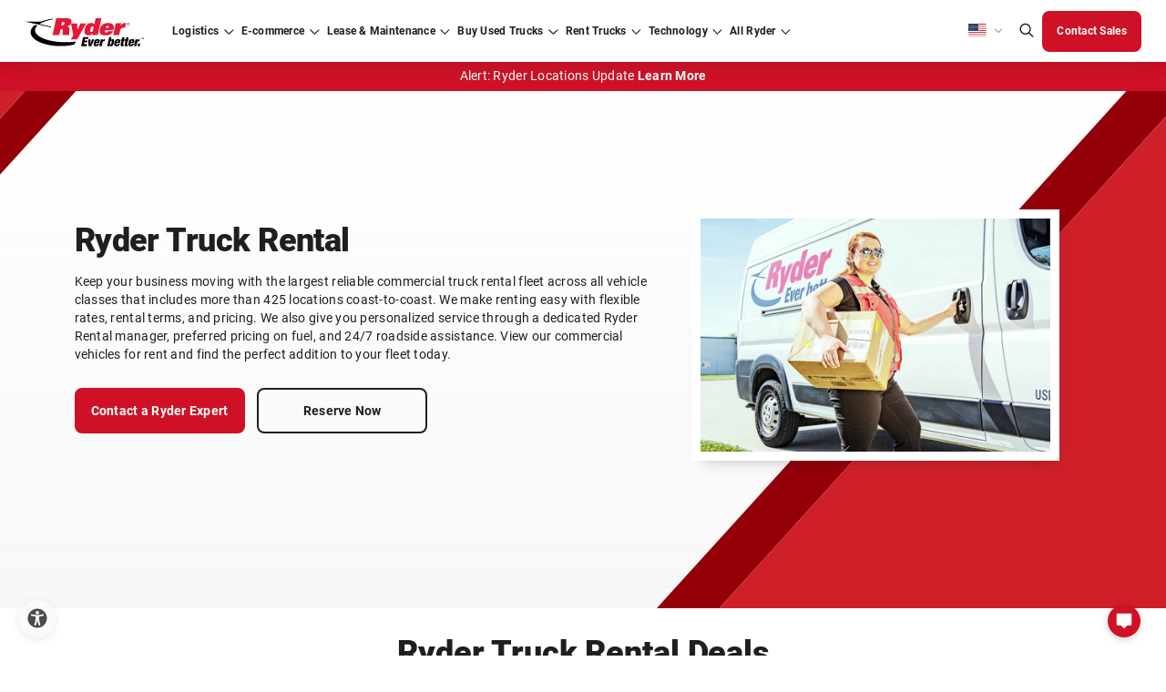

--- FILE ---
content_type: text/html; charset=utf-8
request_url: https://www.ryder.com/en-us/rent-trucks?aspxerrorpath=/es-us/locations/usa/north-carolina/charlotte/164
body_size: 71133
content:




<!DOCTYPE html>
<html lang="en-US" class="cms--mode--normal">
<head>
    <script type="text/javascript">
        const ryderEnvName = 'PROD'
    </script>

    <meta charset="utf-8">
    <meta name="viewport" content="width=device-width, initial-scale=1">
    <meta http-equiv="X-UA-Compatible" content="IE=Edge" />
    <meta name="robots" content="index, follow, max-snippet:-1, max-image-preview:large, max-video-preview:-1" />
    <link rel="icon" type="image/x-icon" href="/assets/images/favicon.png" />

    <title>Ryder Truck, Tractor &amp; Trailer Rentals | Commercial Truck Rentals</title>

    <link rel="alternate" type="application/rss+xml" title="RSS" href="/en-us/api/rssfeed/showrssfeed" />

    <link rel="alternate" href="https://www.ryder.com/en-us/rent-trucks" hreflang="en-us" />
<link rel="alternate" href="https://www.ryder.com/en-ca/rent-trucks" hreflang="en-ca" />
<link rel="alternate" href="https://www.ryder.com/fr-ca/rent-trucks" hreflang="fr-ca" />
 <link rel="alternate" href="https://www.ryder.com/en-us/rent-trucks" hreflang="x-default" />


    
<script>
(function() {
  const cookieName = "CJA_REFERRER";
  const referrerValue = document.referrer;

  // Read existing cookie
  const existingCookie = document.cookie
    .split('; ')
    .find(cookie => cookie.startsWith(`${cookieName}=`));

  let cookieValue;

  if (existingCookie) {
    cookieValue = decodeURIComponent(existingCookie.split('=')[1]);
  } else {
    cookieValue = "Direct";

    if (referrerValue && !referrerValue.includes("ryder.com")) {
      cookieValue = referrerValue;
    }

    // Create cookie immediately
    document.cookie = `${cookieName}=${encodeURIComponent(cookieValue)}; path=/; SameSite=Lax`;
    console.log(`Cookie "${cookieName}" set to:`, cookieValue);
  }

  // Wait until DOM is loaded to update the hidden field
  document.addEventListener("DOMContentLoaded", function() {
    const hiddenField = document.querySelector(`[data-ryder-field-name="${cookieName}"]`);
    if (hiddenField) {
      hiddenField.value = cookieValue;
      console.log(`Hidden field "${cookieName}" updated to:`, cookieValue);
    }
  });
})();
</script>
<!-- Optimizely Experimentation -->
<script src="https://cdn.optimizely.com/js/21362120414.js"></script>
<!-- End Optimizely Experimentation --><link rel="dns-prefetch" href="//cdn.optimizely.com" />
<link rel="dns-prefetch" href="//code.jquery.com" />
<link rel="dns-prefetch" href="//www.google.com" />
<link rel="dns-prefetch" href="//www.googletagmanager.com" />
<link rel="dns-prefetch" href="//www.google-analytics.com" />
<link rel="dns-prefetch" href="//www.gstatic.com" />
<link rel="dns-prefetch" href="//js.monitor.azure.com" />
<link rel="dns-prefetch" href="//d10lpsik1i8c69.cloudfront.net" />
<link rel="dns-prefetch" href="//siteimproveanalytics.com" />
<link rel="dns-prefetch" href="//f.vimeocdn.com" /><!-- Google Tag Manager -->
<script>(function(w,d,s,l,i){w[l]=w[l]||[];w[l].push({'gtm.start':
new Date().getTime(),event:'gtm.js'});var f=d.getElementsByTagName(s)[0],
j=d.createElement(s),dl=l!='dataLayer'?'&l='+l:'';j.async=true;j.src=
'https://www.googletagmanager.com/gtm.js?id='+i+dl;f.parentNode.insertBefore(j,f);
})(window,document,'script','dataLayer','GTM-5ZK5QJX');</script>
<!-- End Google Tag Manager --><style>
/*Adding adjustment to form background until fixed in core code*/
.in-body-form {
    background: #FAFAFA !important;
}

/*TEMPORARILY added by Doug Couto to push the form down*/
.Form__Success{
width: 100%
}
.EPiServerForms .Form__Success .Form__Success__Message {
    background-color: #FFF !important;
    color: #333;
    font-size: larger;
    border-radius: 10px;
    text-align: center;
    border: thick;
    border-color: 555;
    -webkit-box-shadow: 0 5px 10px #333;
    -moz-box-shadow: 0 5px 10px #333;
    box-shadow: 0 5px 10px #333;
}


#b7bf3f65-e508-451b-8966-b834ce867f97 {
    margin-top: 20px;
}
  .embeddedServiceHelpButton .helpButton .embeddedServiceIcon {
    display: inline-block !important;
  }

@media screen and (min-width: 992px) {
    #b7bf3f65-e508-451b-8966-b834ce867f97 {
        margin-top: 50px;
    }
}


</style><meta name="format-detection" content="telephone=no" /><!-- idio Analytics Tracking Code -->
<script type="text/javascript">
    // Set client and delivery

    _iaq = [
        ['client', '61e62b3a341c4ac4ba2262209bc93cba'],
        ['delivery', 1325],
        ['track', 'consume']
    ];

    // Include the Idio Analytics JavaScript
    !function(d,s){var ia=d.createElement(s);ia.async=1,s=d.getElementsByTagName(s)[0],ia.src='//s.usea01.idio.episerver.net/ia.js',s.parentNode.insertBefore(ia,s)}(document,'script');
    // Include the Idio PDF Tracking JavaScript
    !function(t,e){var a=t.attachEvent?'on':'';t[a?'attachEvent':'addEventListener'](a+'click',function(t){for(t=t.srcElement||t.target;t&&'a'!==t.tagName&&'A'!==t.tagName&&!t.href;)t=t.parentNode;if(t){var a=t.href,n=e.protocol+'//'+e.host;0===a.indexOf(n)&&/\.pdf(\?|#|$)/i.test(a)&&_iaq.push(['track','consume',a])}})}(document,location);
</script>
<!-- / idio Analytics Tracking Code --><script async src='https://hat.thepointyspritesclub.com/i/31b61819c3ed6a8ca5bc0e93494fa986.js' data-ch='cheq4ppc' class='ct_clicktrue_31008' data-jsonp="onCheqResponse"> 
</script> <meta name="google-site-verification" content="MIvAVn3nU0_Lqea5mWOV-PGcS4NxstCwzXIqAyRPtiY" /><meta name="msvalidate.01" content="0F459E7931CBA2465594365203678A34" /><script>
// The code below is used to update the personal/commercial options in French when on the fr-ca lang/local. It is implemented on the Rent page and will flow down through child pages.
// Run the code when the page has fully loaded
document.addEventListener("DOMContentLoaded", function() {
    // Check if the URL contains "/fr-ca/rent-trucks"
    if (window.location.href.includes("/fr-ca/rent-trucks")) {
        // Update for "Personal Truck Rental"
        const personalLabelText = "Personal Truck Rental";
        const personalNewText = "Location de camion personnel";

        // Update for "Commercial Truck Rental"
        const commercialLabelText = "Commercial Truck Rental";
        const commercialNewText = "Location de camion commercial";

        // Find all label elements
        const labels = document.getElementsByTagName("label");

        // Loop through labels to find and update both texts
        for (let label of labels) {
            if (label.innerText === personalLabelText) {
                label.innerText = personalNewText;
            } else if (label.innerText === commercialLabelText) {
                label.innerText = commercialNewText;
            }
        }
    }
});
</script>
    <link rel="stylesheet" href="/dist/main.677af54f.css" />
    <link rel="canonical" href="https://www.ryder.com/en-us/rent-trucks" />
    <meta name="description" content="Expand your fleet with the rental vehicles you need for your business, when and where you need them. Reserve your truck, tractor or trailer rentals today." />


        <!-- ADL script -->
<script src="
https://assets.adobedtm.com/40d35a6a553f/b44c31f3d21b/launch-6df02ecd7e49.min.js
" async></script>
    <!-- page head -->
    <link rel='stylesheet' type='text/css' data-f-resource='EPiServerForms.css' href='/Util/EPiServer.Forms/EPiServerForms.css' />
<script>
!function(T,l,y){var S=T.location,k="script",D="instrumentationKey",C="ingestionendpoint",I="disableExceptionTracking",E="ai.device.",b="toLowerCase",w="crossOrigin",N="POST",e="appInsightsSDK",t=y.name||"appInsights";(y.name||T[e])&&(T[e]=t);var n=T[t]||function(d){var g=!1,f=!1,m={initialize:!0,queue:[],sv:"5",version:2,config:d};function v(e,t){var n={},a="Browser";return n[E+"id"]=a[b](),n[E+"type"]=a,n["ai.operation.name"]=S&&S.pathname||"_unknown_",n["ai.internal.sdkVersion"]="javascript:snippet_"+(m.sv||m.version),{time:function(){var e=new Date;function t(e){var t=""+e;return 1===t.length&&(t="0"+t),t}return e.getUTCFullYear()+"-"+t(1+e.getUTCMonth())+"-"+t(e.getUTCDate())+"T"+t(e.getUTCHours())+":"+t(e.getUTCMinutes())+":"+t(e.getUTCSeconds())+"."+((e.getUTCMilliseconds()/1e3).toFixed(3)+"").slice(2,5)+"Z"}(),iKey:e,name:"Microsoft.ApplicationInsights."+e.replace(/-/g,"")+"."+t,sampleRate:100,tags:n,data:{baseData:{ver:2}}}}var h=d.url||y.src;if(h){function a(e){var t,n,a,i,r,o,s,c,u,p,l;g=!0,m.queue=[],f||(f=!0,t=h,s=function(){var e={},t=d.connectionString;if(t)for(var n=t.split(";"),a=0;a<n.length;a++){var i=n[a].split("=");2===i.length&&(e[i[0][b]()]=i[1])}if(!e[C]){var r=e.endpointsuffix,o=r?e.location:null;e[C]="https://"+(o?o+".":"")+"dc."+(r||"services.visualstudio.com")}return e}(),c=s[D]||d[D]||"",u=s[C],p=u?u+"/v2/track":d.endpointUrl,(l=[]).push((n="SDK LOAD Failure: Failed to load Application Insights SDK script (See stack for details)",a=t,i=p,(o=(r=v(c,"Exception")).data).baseType="ExceptionData",o.baseData.exceptions=[{typeName:"SDKLoadFailed",message:n.replace(/\./g,"-"),hasFullStack:!1,stack:n+"\nSnippet failed to load ["+a+"] -- Telemetry is disabled\nHelp Link: https://go.microsoft.com/fwlink/?linkid=2128109\nHost: "+(S&&S.pathname||"_unknown_")+"\nEndpoint: "+i,parsedStack:[]}],r)),l.push(function(e,t,n,a){var i=v(c,"Message"),r=i.data;r.baseType="MessageData";var o=r.baseData;return o.message='AI (Internal): 99 message:"'+("SDK LOAD Failure: Failed to load Application Insights SDK script (See stack for details) ("+n+")").replace(/\"/g,"")+'"',o.properties={endpoint:a},i}(0,0,t,p)),function(e,t){if(JSON){var n=T.fetch;if(n&&!y.useXhr)n(t,{method:N,body:JSON.stringify(e),mode:"cors"});else if(XMLHttpRequest){var a=new XMLHttpRequest;a.open(N,t),a.setRequestHeader("Content-type","application/json"),a.send(JSON.stringify(e))}}}(l,p))}function i(e,t){f||setTimeout(function(){!t&&m.core||a()},500)}var e=function(){var n=l.createElement(k);n.src=h;var e=y[w];return!e&&""!==e||"undefined"==n[w]||(n[w]=e),n.onload=i,n.onerror=a,n.onreadystatechange=function(e,t){"loaded"!==n.readyState&&"complete"!==n.readyState||i(0,t)},n}();y.ld<0?l.getElementsByTagName("head")[0].appendChild(e):setTimeout(function(){l.getElementsByTagName(k)[0].parentNode.appendChild(e)},y.ld||0)}try{m.cookie=l.cookie}catch(p){}function t(e){for(;e.length;)!function(t){m[t]=function(){var e=arguments;g||m.queue.push(function(){m[t].apply(m,e)})}}(e.pop())}var n="track",r="TrackPage",o="TrackEvent";t([n+"Event",n+"PageView",n+"Exception",n+"Trace",n+"DependencyData",n+"Metric",n+"PageViewPerformance","start"+r,"stop"+r,"start"+o,"stop"+o,"addTelemetryInitializer","setAuthenticatedUserContext","clearAuthenticatedUserContext","flush"]),m.SeverityLevel={Verbose:0,Information:1,Warning:2,Error:3,Critical:4};var s=(d.extensionConfig||{}).ApplicationInsightsAnalytics||{};if(!0!==d[I]&&!0!==s[I]){var c="onerror";t(["_"+c]);var u=T[c];T[c]=function(e,t,n,a,i){var r=u&&u(e,t,n,a,i);return!0!==r&&m["_"+c]({message:e,url:t,lineNumber:n,columnNumber:a,error:i}),r},d.autoExceptionInstrumented=!0}return m}(y.cfg);function a(){y.onInit&&y.onInit(n)}(T[t]=n).queue&&0===n.queue.length?(n.queue.push(a),n.trackPageView({})):a()}(window,document,{src: "https://js.monitor.azure.com/scripts/b/ai.2.gbl.min.js", crossOrigin: "anonymous", cfg: { instrumentationKey:'c5df9b18-a90d-47d9-8ec3-0c9b9f4c279c', disableCookiesUsage: false }});
</script>
<script>
_iaq = [ ['client', '61e62b3a341c4ac4ba2262209bc93cba'], ['track', 'consume'] ]; !function(d,s){var ia=d.createElement(s);ia.async=1,s=d.getElementsByTagName(s)[0],ia.src='//s.usea01.idio.episerver.net/ia.js',s.parentNode.insertBefore(ia,s)}(document,'script');
</script>
<script>
var epi = epi||{}; epi.EPiServer = epi.EPiServer||{}; epi.EPiServer.Forms = epi.EPiServer.Forms||{};
                    epi.EPiServer.Forms.InjectFormOwnJQuery = true;epi.EPiServer.Forms.OriginalJQuery = typeof jQuery !== 'undefined' ? jQuery : undefined;
</script>

      
    <meta property="og:title" content="Ryder Truck, Tractor &amp; Trailer Rentals | Commercial Truck Rentals" />
    <meta property="og:local" content="en" />
    <meta property="og:type" content="website" />
    <meta property="og:url" content="https://www.ryder.com/en-us/rent-trucks" />
    <meta property="og:image" content="" />
    <meta property="og:description" content="Expand your fleet with the rental vehicles you need for your business, when and where you need them. Reserve your truck, tractor or trailer rentals today." />
    <meta property="og:site_name" content="Ryder Website" />
    <meta property="fb:admins" content="CHANGE FB:ADMINS" />

        <meta name="twitter:card" content="summary" />    <meta name="twitter:site" />    <meta name="twitter:title" content="Ryder Truck, Tractor &amp; Trailer Rentals | Commercial Truck Rentals" />    <meta name="twitter:description" content="Expand your fleet with the rental vehicles you need for your business, when and where you need them. Reserve your truck, tractor or trailer rentals today." />    <meta name="twitter:domain" content="www.ryder.com" />    <meta name="twitter:image" content="" />    <meta name="twitter:creator" />

    <link rel="stylesheet" href="/optimizely-styles.css?v=1.0.9510.37740" />

    <link rel="stylesheet" type="text/css" href="/Static/style/dist/core/3_components/blocks/SeoSuperheroBlock.min.css?v=1.0.9510.37740"  >

    <!--ryder-ui 27.7.3-alpha-->

                              <script>!function(e){var n="https://s.go-mpulse.net/boomerang/";if("False"=="True")e.BOOMR_config=e.BOOMR_config||{},e.BOOMR_config.PageParams=e.BOOMR_config.PageParams||{},e.BOOMR_config.PageParams.pci=!0,n="https://s2.go-mpulse.net/boomerang/";if(window.BOOMR_API_key="S5859-UVCNS-RTEDH-NJ4P3-FQEN8",function(){function e(){if(!o){var e=document.createElement("script");e.id="boomr-scr-as",e.src=window.BOOMR.url,e.async=!0,i.parentNode.appendChild(e),o=!0}}function t(e){o=!0;var n,t,a,r,d=document,O=window;if(window.BOOMR.snippetMethod=e?"if":"i",t=function(e,n){var t=d.createElement("script");t.id=n||"boomr-if-as",t.src=window.BOOMR.url,BOOMR_lstart=(new Date).getTime(),e=e||d.body,e.appendChild(t)},!window.addEventListener&&window.attachEvent&&navigator.userAgent.match(/MSIE [67]\./))return window.BOOMR.snippetMethod="s",void t(i.parentNode,"boomr-async");a=document.createElement("IFRAME"),a.src="about:blank",a.title="",a.role="presentation",a.loading="eager",r=(a.frameElement||a).style,r.width=0,r.height=0,r.border=0,r.display="none",i.parentNode.appendChild(a);try{O=a.contentWindow,d=O.document.open()}catch(_){n=document.domain,a.src="javascript:var d=document.open();d.domain='"+n+"';void(0);",O=a.contentWindow,d=O.document.open()}if(n)d._boomrl=function(){this.domain=n,t()},d.write("<bo"+"dy onload='document._boomrl();'>");else if(O._boomrl=function(){t()},O.addEventListener)O.addEventListener("load",O._boomrl,!1);else if(O.attachEvent)O.attachEvent("onload",O._boomrl);d.close()}function a(e){window.BOOMR_onload=e&&e.timeStamp||(new Date).getTime()}if(!window.BOOMR||!window.BOOMR.version&&!window.BOOMR.snippetExecuted){window.BOOMR=window.BOOMR||{},window.BOOMR.snippetStart=(new Date).getTime(),window.BOOMR.snippetExecuted=!0,window.BOOMR.snippetVersion=12,window.BOOMR.url=n+"S5859-UVCNS-RTEDH-NJ4P3-FQEN8";var i=document.currentScript||document.getElementsByTagName("script")[0],o=!1,r=document.createElement("link");if(r.relList&&"function"==typeof r.relList.supports&&r.relList.supports("preload")&&"as"in r)window.BOOMR.snippetMethod="p",r.href=window.BOOMR.url,r.rel="preload",r.as="script",r.addEventListener("load",e),r.addEventListener("error",function(){t(!0)}),setTimeout(function(){if(!o)t(!0)},3e3),BOOMR_lstart=(new Date).getTime(),i.parentNode.appendChild(r);else t(!1);if(window.addEventListener)window.addEventListener("load",a,!1);else if(window.attachEvent)window.attachEvent("onload",a)}}(),"".length>0)if(e&&"performance"in e&&e.performance&&"function"==typeof e.performance.setResourceTimingBufferSize)e.performance.setResourceTimingBufferSize();!function(){if(BOOMR=e.BOOMR||{},BOOMR.plugins=BOOMR.plugins||{},!BOOMR.plugins.AK){var n=""=="true"?1:0,t="",a="aogphpyxzvm4e2lt64hq-f-f8d6d2f5c-clientnsv4-s.akamaihd.net",i="false"=="true"?2:1,o={"ak.v":"39","ak.cp":"1469482","ak.ai":parseInt("916872",10),"ak.ol":"0","ak.cr":11,"ak.ipv":4,"ak.proto":"h2","ak.rid":"180cd4f2","ak.r":38938,"ak.a2":n,"ak.m":"b","ak.n":"essl","ak.bpcip":"3.140.243.0","ak.cport":38888,"ak.gh":"23.55.170.192","ak.quicv":"","ak.tlsv":"tls1.3","ak.0rtt":"","ak.0rtt.ed":"","ak.csrc":"-","ak.acc":"","ak.t":"1769207567","ak.ak":"hOBiQwZUYzCg5VSAfCLimQ==7aVRRSFET2vcJXLQRqW00O/KjvG0nTLji6cF5Gj6Bc4fwg+0viDcIblFQkFQg7dvWc5Uhf2p+RciEp4l7WF+wqjqOE/k1XRVfhEXW7KkJX+3QwI78wd3Kxc8qw3qJx8CKiRNQEQo5oIgtC09iiXQZaDrFH3JxvavRUnr5H5LCiOVcr63LwpQSMwnUbPY4rZTT9VCvJwwg5dLnp8Ix+hrE+oUHpQAKLsZa//[base64]","ak.pv":"150","ak.dpoabenc":"","ak.tf":i};if(""!==t)o["ak.ruds"]=t;var r={i:!1,av:function(n){var t="http.initiator";if(n&&(!n[t]||"spa_hard"===n[t]))o["ak.feo"]=void 0!==e.aFeoApplied?1:0,BOOMR.addVar(o)},rv:function(){var e=["ak.bpcip","ak.cport","ak.cr","ak.csrc","ak.gh","ak.ipv","ak.m","ak.n","ak.ol","ak.proto","ak.quicv","ak.tlsv","ak.0rtt","ak.0rtt.ed","ak.r","ak.acc","ak.t","ak.tf"];BOOMR.removeVar(e)}};BOOMR.plugins.AK={akVars:o,akDNSPreFetchDomain:a,init:function(){if(!r.i){var e=BOOMR.subscribe;e("before_beacon",r.av,null,null),e("onbeacon",r.rv,null,null),r.i=!0}return this},is_complete:function(){return!0}}}}()}(window);</script></head>
<body class="en-US">
    <!-- App Service: 2a0418e77117 Instance: ln0ldlwk000643 Build Vers: 1.0.9510.37740 -->
    
    
<!-- Google Tag Manager (noscript) -->
<noscript><iframe src="https://www.googletagmanager.com/ns.html?id=GTM-5ZK5QJX"
height="0" width="0" style="display:none;visibility:hidden"></iframe></noscript>
<!-- End Google Tag Manager (noscript) -->

    <input name="__RequestVerificationToken" type="hidden" value="CfDJ8NqPWzFYEpVHvkbxOZ-s8Af6KNNiFt6sbVYvc4eBg0Hr7c-eWLxmccX4cJAZBXI0JRD5n3OtQeGOyzxtpv-xG0zIj9J-w-rmKmGYYD_JIjGhSLjoFDiQ3pVNjlpPJXj02VPytI8KtCUCCcdxjFNdSww" />

    <div id="react_0HNIQ7KA6DJKT"></div>

        <div class="sticky-container-wrapper">
            
<div class="sticky-container"><div>
<style>
#alert-test-block-linked .row.align-items-center.justify-content-center {
    display: none;
}
div#alert-test-block-linked .title-section {
    color: #FFF !important;
}
#alert-test-block-linked .title-section.text-- {
    margin: 0 !important;
    padding: 10px !important;
}
div#alert-test-block-linked {
    background-color: #ce1126;
    color: #FFF !important;
    cursor: pointer;
    padding: 6px;
}
#alert-test-block-linked .title-section__content.body--reg {
    display: none;
}
#alert-test-block-linked .title-section__content.body--reg {
    display: unset;
}

a#hurricane-updates-header-link {
    color: #FFF;
    font-size: medium;
    background-color: #ce1126!important;
    border-radius: 8px;
    padding: 10px;
    border: black;
    border: solid;
    border-color: black;
    border-width: thin;
    box-shadow: 4px 8px 16px rgba(0,0,0,.3);
}



@media only screen and (max-width: 834px) {
    .title-section__content a {
    font-size: smaller;
}
}
</style>
</div><div>


<div id="react_0HNIQ7KA6DJKU"><div id="primary-global-header" data-reactroot=""><header class="container--fluid"><div class="wrapper--nav "><span class="box--shadow "></span><div class="header__logo"><a href="/en-us" hrefLang="en-US"><img src="/globalassets/media/logo/logo-ryder.svg" alt="Ryder logo" title="Ryder logo" width="131" height="32" loading="lazy"/></a></div><nav class="header__nav "><div class="nav__wrapper"><ul class="nav__links"><li class="nav__link dropdown  "><a tabindex="0" id="navigation-primary-logistics" href="/en-us/logistics/third-party-logistics" hrefLang="en-US" aria-expanded="false"><div>Logistics</div></a></li><li class="nav__link dropdown  "><a tabindex="0" id="navigation-primary-ecommerce" href="/en-us/e-commerce/e-commerce-fulfillment" hrefLang="en-US" title="E-commerce" aria-expanded="false"><div>E-commerce</div></a></li><li class="nav__link dropdown  "><a tabindex="0" id="navigation-primary-lease" href="/en-us/fleet-leasing" hrefLang="en-US" aria-expanded="false"><div>Lease &amp; Maintenance</div></a></li><li class="nav__link dropdown  "><a tabindex="0" id="navigation-primary-uvs" href="/en-us/used-trucks" hrefLang="en-US" title="Buy Used Trucks" target="_self" aria-expanded="false"><div>Buy Used Trucks</div></a></li><li class="nav__link dropdown  "><a tabindex="0" id="navigation-primary-rent" href="/en-us/rent-trucks" hrefLang="en-US" aria-expanded="false"><div>Rent Trucks</div></a></li><li class="nav__link dropdown  "><a tabindex="0" id="navigation-primary-technology" href="/en-us/technology" hrefLang="en-US" title="Technology" aria-expanded="false"><div>Technology</div></a></li><li class="nav__link dropdown  "><a tabindex="0" id="navigation-primary-allryder" href="/en-us" hrefLang="en-US" aria-expanded="false"><div>All Ryder</div></a></li></ul></div><div class="nav__rightSection"><div class="rightSection__langMenu "><div role="button" aria-label="Language dropdown" aria-describedby="descriptionDropDown" class="langMenu__selectLang" aria-expanded="false" tabindex="0"><i class="icon flag-us"></i></div><div id="descriptionDropDown" style="display:none">Select language from dropdown using arrow keys</div><ul role="menu" class="langMenu__option"><li tabindex="0" role="menuitem" class="option__lang"><i class="icon flag-us"></i>en-US</li><li tabindex="0" role="menuitem" class="option__lang"><i class="icon flag-mx"></i>es-MX</li><li tabindex="0" role="menuitem" class="option__lang"><i class="icon flag-ca"></i>en-CA</li><li tabindex="0" role="menuitem" class="option__lang"><i class="icon flag-ca"></i>fr-CA</li></ul></div><div class="rightSection__langMenu--mobile  "><button aria-label="US | English" aria-describedby="descriptionDropDown" class="langMenu__selectLang--mobile body--micro langFooter-btn body--reg--bold" aria-expanded="false">US | English</button><ul class="langMenu__option--mobile" role="menu"><li tabindex="0" role="menuitem" class="option__lang--mobile">US | English</li><li tabindex="0" role="menuitem" class="option__lang--mobile">MX | Spanish</li><li tabindex="0" role="menuitem" class="option__lang--mobile">CA | English</li><li tabindex="0" role="menuitem" class="option__lang--mobile">CA | French</li></ul></div><div><button class="search-bar__icon-header" aria-label="Global Search" tabindex="0"><i class="icon search"></i></button></div><div class="rightSection__btnWrapper"></div></div></nav><div class="d-flex align-items-center"><button class="search-bar__icon-header mobile" tabindex="0" aria-label="Global Search"><i class="icon search"></i></button><div class="burger-btn  " role="button" aria-label="Global Search" tabindex="0"></div></div></div><div class="new-search-bar "><div class="container--custom d-flex justify-content-center py-4 "><div class="col-12 d-flex align-items-end"><div class="new-search-bar-search"><label class="body--lg" for="id-2868">Search All Ryder</label><input type="search" tabindex="-1" id="id-2868" aria-label="Search All Ryder" class="input__text search-bar__input" autoComplete="off" value="" placeholder="Search"/></div><div class="search-bar__button"><button class="btn btn--mobile-no-hover btn--solid btn--md btn--primary clr--white bg--red-1 brd--red-1 clr--white--hover bg--red-4--hover brd--red-4--hover clr--white--focus bg--red-1--focus brd--red-1--focus clr--white--active bg--red-3--active brd--red-1--active clr--gray-3--disabled bg--gray-1--disabled brd--gray-1--disabled btn--iconRight     " aria-label="Search All Ryder" tabindex="-1"><span class="btn--content"><span class="btn--label mobile-hidden">Search All Ryder</span><i class="btn--icon icon search"></i></span></button></div></div></div></div><div class="search-suggestions-wrapper with-title "><div class="container--custom py-4"><div class="search-suggestions-title mb-3"><div class="body--sm body--reg--bold clr--gray-4"></div></div><div class="search-suggestions"></div></div></div><div class="menu-content "><div class="menu-content__wrapper"><div class="menu-content__mainBox bottom"><div class="menu-content__mainLink "><div>Logistics</div></div><div class="menu-content__phone"><a class="body--sm" href="tel:888-706-1243" tabindex="-1">888-706-1243</a></div><ul class="menu-content__links "><li class="menu-content__link"><a tabindex="-1" id="navigation-secondary-logistics-supplychain" href="/en-us/logistics/third-party-logistics" hrefLang="en-US" title="Supply Chain Logistics" target="_self" aria-expanded="false"><div>Supply Chain Logistics</div></a></li><li class="menu-content__link"><a tabindex="-1" id="navigation-secondary-logistics-warehouse-and-distribution" href="/en-us/logistics/warehousing-distribution" hrefLang="en-US" title="Warehousing &amp; Distribution Overview" target="_self" aria-expanded="false"><div>Warehousing &amp; Distribution Overview</div></a></li><li class="menu-content__link"><a tabindex="-1" id="navigation-secondary-logistics-transportationoverview" href="/en-us/logistics/transportation-logistics" hrefLang="en-US" title="Transportation Overview" target="_self" aria-expanded="false"><div>Transportation Overview</div></a></li><li class="menu-content__link"><a tabindex="-1" id="navigation-secondary-logistics-industries" href="/en-us/logistics/industries" hrefLang="en-US" title="Industries Overview" target="_self" aria-expanded="false"><div>Industries Overview</div></a></li></ul><div class="menu-content__cta "><div class="menu-content__mobileBtn"><button class="body--sm body--sm--bold clr--gray-4 return--btn">Back to main menu</button></div><div class="menu-content__btns"><a id="navigation-secondary-logistics-featured-trackdelivery" class="btn btn--mobile-no-hover btn--outlined btn--sm btn--primary clr--red-1 bg--undefined brd--red-3 clr--undefined--hover bg--red-2--hover brd--undefined--hover clr--undefined--focus bg--undefined--focus brd--undefined--focus clr--undefined--active bg--red-2--active brd--undefined--active clr--gray-3--disabled bg--undefined--disabled brd--gray-2--disabled      " tabindex="-1" href="/en-us/logistics/last-mile-delivery/tracking" target="_self" title="Track Last Mile Delivery"><span class="btn--content"><span class="btn--label ">Track Last Mile Delivery</span></span></a></div><div class="menu-content__phone"><a class="body--sm" href="tel:888-706-1243" tabindex="-1">888-706-1243</a></div></div></div><div class="menu-content__subBox top"><div class="menu-content__mainLink "><div>Warehousing &amp; Fulfillment</div></div><div class="menu-content__cta menu-sub__cta"><div class="menu-content__mobileBtn"><button class="body--sm body--sm--bold clr--gray-4 return--btn">Back to main menu</button></div><div class="menu-content__btns"></div></div><ul class="menu-content__links linkMobile--hidden"><li class="menu-content__link"><a tabindex="-1" id="navigation-secondary-logistics-warehouse" href="/en-us/logistics/warehousing-distribution" hrefLang="en-US" title="Overview" target="_self" aria-expanded="false"><div>Overview</div></a></li><li class="menu-content__link"><a tabindex="-1" id="navigation-secondary-logistics-warehouseautomation" href="/en-us/technology/warehouse-automation" hrefLang="en-US" title="Warehouse Automation" target="_self" aria-expanded="false"><div>Warehouse Automation</div></a></li><li class="menu-content__link"><a tabindex="-1" id="navigation-secondary-logistics-omnichannel" href="/en-us/logistics/omnichannel-fulfillment" hrefLang="en-US" title="Omnichannel Fulfillment" target="_self" aria-expanded="false"><div>Omnichannel Fulfillment</div></a></li><li class="menu-content__link"><a tabindex="-1" id="navigation-secondary-logistics-e-commerce fulfillment" href="/en-us/e-commerce/e-commerce-fulfillment" hrefLang="en-US" title="E-commerce Fulfillment" target="_self" aria-expanded="false"><div>E-commerce Fulfillment</div></a></li><li class="menu-content__link"><a tabindex="-1" id="navigation-secondary-logistics-retail-fulfillment" href="/en-us/logistics/omnichannel-fulfillment/retail-fulfillment" hrefLang="en-US" title="Retail Fulfillment" target="_self" aria-expanded="false"><div>Retail Fulfillment</div></a></li><li class="menu-content__link"><a tabindex="-1" id="navigation-secondary-logistics-wholesale-fulfillment" href="/en-us/logistics/omnichannel-fulfillment/wholesale-fulfillment" hrefLang="en-US" title="Wholesale Fulfillment" target="_self" aria-expanded="false"><div>Wholesale Fulfillment</div></a></li><li class="menu-content__link"><a tabindex="-1" id="navigation-secondary-logistics-last-mile-delivery" href="/en-us/logistics/last-mile-delivery" hrefLang="en-US" title="Last Mile Delivery" target="_self" aria-expanded="false"><div>Last Mile Delivery</div></a></li><li class="menu-content__link"><a tabindex="-1" id="navigation-secondary-logistics-white-glove-delivery" href="/en-us/logistics/last-mile-delivery/white-glove-delivery" hrefLang="en-US" title="White Glove Delivery" target="_self" aria-expanded="false"><div>White Glove Delivery</div></a></li></ul></div><div class="menu-content__subBox top"><div class="menu-content__mainLink "><div>Services</div></div><div class="menu-content__cta menu-sub__cta"><div class="menu-content__mobileBtn"><button class="body--sm body--sm--bold clr--gray-4 return--btn">Back to main menu</button></div><div class="menu-content__btns"></div></div><ul class="menu-content__links linkMobile--hidden"><li class="menu-content__link"><a tabindex="-1" id="" href="/en-us/logistics/co-packaging" hrefLang="en-US" title="Co-Packaging Overview" aria-expanded="false"><div>Co-Packaging Overview</div></a></li><li class="menu-content__link"><a tabindex="-1" id="" href="/en-us/logistics/co-packaging/contract-manufacturing" hrefLang="en-US" title="Contract Manufacturing" aria-expanded="false"><div>Contract Manufacturing</div></a></li><li class="menu-content__link"><a tabindex="-1" id="navigation-secondary-logistics-value-added-services" href="/en-us/logistics/value-added-services" hrefLang="en-US" title="Value Added Services" target="_self" aria-expanded="false"><div>Value Added Services</div></a></li></ul></div><div class="menu-content__subBox top"><div class="menu-content__mainLink "><div>Transportation</div></div><div class="menu-content__cta menu-sub__cta"><div class="menu-content__mobileBtn"><button class="body--sm body--sm--bold clr--gray-4 return--btn">Back to main menu</button></div><div class="menu-content__btns"></div></div><ul class="menu-content__links linkMobile--hidden"><li class="menu-content__link"><a tabindex="-1" id="navigation-secondary-logistics-transportaion-logistics" href="/en-us/logistics/transportation-logistics" hrefLang="en-US" title="Overview" target="_self" aria-expanded="false"><div>Overview</div></a></li><li class="menu-content__link"><a tabindex="-1" id="navigation-secondary-logistics-dedicated" href="/en-us/logistics/transportation-logistics/dedicated-transportation" hrefLang="en-US" title="Dedicated Transportation" target="_self" aria-expanded="false"><div>Dedicated Transportation</div></a></li><li class="menu-content__link"><a tabindex="-1" id="navigation-secondary-logistics-transportationmanagement" href="/en-us/logistics/transportation-logistics/transportation-management" hrefLang="en-US" title="Transportation Management" target="_self" aria-expanded="false"><div>Transportation Management</div></a></li><li class="menu-content__link"><a tabindex="-1" id="navigation-secondary-logistics-freight" href="/en-us/logistics/transportation-logistics/freight-brokerage" hrefLang="en-US" title="Freight Brokerage" target="_self" aria-expanded="false"><div>Freight Brokerage</div></a></li><li class="menu-content__link"><a tabindex="-1" id="navigation-secondary-logistics-becomeacarrier" href="/en-us/logistics/transportation-logistics/freight-brokerage/carriers" hrefLang="en-US" title="Become a Carrier" aria-expanded="false"><div>Become a Carrier</div></a></li><li class="menu-content__link"><a tabindex="-1" id="navigation-secondary-logistics-drayage" href="/en-us/logistics/transportation-logistics/drayage" hrefLang="en-US" title="Drayage" target="_self" aria-expanded="false"><div>Drayage</div></a></li><li class="menu-content__link"><a tabindex="-1" id="" href="/en-us/logistics/transportation-logistics/cross-border" hrefLang="en-US" title="Cross Border" aria-expanded="false"><div>Cross Border</div></a></li></ul></div><div class="menu-content__subBox top"><div class="menu-content__mainLink "><div>Industries</div></div><div class="menu-content__cta menu-sub__cta"><div class="menu-content__mobileBtn"><button class="body--sm body--sm--bold clr--gray-4 return--btn">Back to main menu</button></div><div class="menu-content__btns"></div></div><ul class="menu-content__links linkMobile--hidden"><li class="menu-content__link"><a tabindex="-1" id="navigation-secondary-logistics-industriesoverview" href="/en-us/logistics/industries" hrefLang="en-US" title="Overview" aria-expanded="false"><div>Overview</div></a></li><li class="menu-content__link"><a tabindex="-1" id="navigation-secondary-logistics-industry-automotive" href="/en-us/logistics/industries/automotive" hrefLang="en-US" title="Automotive" target="_self" aria-expanded="false"><div>Automotive</div></a></li><li class="menu-content__link"><a tabindex="-1" id="navigation-secondary-logistics-industry-cpg" href="/en-us/logistics/industries/consumer-packaged-goods" hrefLang="en-US" title="Consumer Packaged Goods" target="_self" aria-expanded="false"><div>Consumer Packaged Goods</div></a></li><li class="menu-content__link"><a tabindex="-1" id="navigation-secondary-logistics-industry-fb" href="/en-us/logistics/industries/food-and-beverage" hrefLang="en-US" title="Food &amp; Beverage" target="_self" aria-expanded="false"><div>Food &amp; Beverage</div></a></li><li class="menu-content__link"><a tabindex="-1" id="navigation-secondary-logistics-industry-health" href="/en-us/logistics/industries/healthcare" hrefLang="en-US" title="Healthcare" target="_self" aria-expanded="false"><div>Healthcare</div></a></li><li class="menu-content__link"><a tabindex="-1" id="navigation-secondary-logistics-industry-industrial" href="/en-us/logistics/industries/industrial" hrefLang="en-US" title="Industrial" target="_self" aria-expanded="false"><div>Industrial</div></a></li><li class="menu-content__link"><a tabindex="-1" id="navigation-secondary-logistics-industry-retail" href="/en-us/logistics/industries/retail" hrefLang="en-US" title="Retail" target="_self" aria-expanded="false"><div>Retail</div></a></li><li class="menu-content__link"><a tabindex="-1" id="navigation-secondary-logistics-industry-tech" href="/en-us/logistics/industries/technology" hrefLang="en-US" title="Technology" target="_self" aria-expanded="false"><div>Technology</div></a></li><li class="menu-content__link"><a tabindex="-1" id="navigation-secondary-logistics-industry-energy" href="/en-us/logistics/industries/energy" hrefLang="en-US" title="Energy" target="_self" aria-expanded="false"><div>Energy</div></a></li></ul></div></div></div><div class="menu-content "><div class="menu-content__wrapper"><div class="menu-content__mainBox bottom"><div class="menu-content__mainLink "><div>E-commerce</div></div><div class="menu-content__phone"><a class="body--sm" href="tel:888-885-1958" tabindex="-1">888-885-1958</a></div><ul class="menu-content__links "><li class="menu-content__link"><a tabindex="-1" id="navigation-secondary-ecommerce-ecomm-overview" href="/en-us/e-commerce/e-commerce-fulfillment" hrefLang="en-US" title="E-commerce Fulfillment Overview" target="_self" aria-expanded="false"><div>E-commerce Fulfillment Overview</div></a></li><li class="menu-content__link"><a tabindex="-1" id="navigation-secondary-ecommerce-ecomm-fulfillment-centers" href="/en-us/e-commerce/fulfillment-centers" hrefLang="en-US" title="Fulfillment Centers" target="_self" aria-expanded="false"><div>Fulfillment Centers</div></a></li><li class="menu-content__link"><a tabindex="-1" id="navigation-secondary-ecommerce-fulfillment-platform" href="/en-us/technology/rydership" hrefLang="en-US" title="Fulfillment Platform" target="_self" aria-expanded="false"><div>Fulfillment Platform</div></a></li></ul><div class="menu-content__cta "><div class="menu-content__mobileBtn"><button class="body--sm body--sm--bold clr--gray-4 return--btn">Back to main menu</button></div><div class="menu-content__btns"><a id="navigation-secondary-ecommerce-featured-contact-sales" class="btn btn--mobile-no-hover btn--outlined btn--sm btn--primary clr--red-1 bg--undefined brd--red-3 clr--undefined--hover bg--red-2--hover brd--undefined--hover clr--undefined--focus bg--undefined--focus brd--undefined--focus clr--undefined--active bg--red-2--active brd--undefined--active clr--gray-3--disabled bg--undefined--disabled brd--gray-2--disabled      " tabindex="-1" href="/en-us/e-commerce/e-commerce-fulfillment#contact-form" target="_self" title="Contact Sales"><span class="btn--content"><span class="btn--label ">Contact Sales</span></span></a></div><div class="menu-content__phone"><a class="body--sm" href="tel:888-885-1958" tabindex="-1">888-885-1958</a></div></div></div><div class="menu-content__subBox top"><div class="menu-content__mainLink "><div>E-commerce Fulfillment Services</div></div><div class="menu-content__cta menu-sub__cta"><div class="menu-content__mobileBtn"><button class="body--sm body--sm--bold clr--gray-4 return--btn">Back to main menu</button></div><div class="menu-content__btns"></div></div><ul class="menu-content__links linkMobile--hidden"><li class="menu-content__link"><a tabindex="-1" id="navigation-secondary-ecommerce-ecomm-inventory-management" href="/en-us/e-commerce/inventory-management" hrefLang="en-US" title="Inventory Management" target="_self" aria-expanded="false"><div>Inventory Management</div></a></li><li class="menu-content__link"><a tabindex="-1" id="navigation-secondary-ecommerce-ecomm-order-fulfillment" href="/en-us/e-commerce/order-fulfillment" hrefLang="en-US" title="Order Fulfillment" target="_self" aria-expanded="false"><div>Order Fulfillment</div></a></li><li class="menu-content__link"><a tabindex="-1" id="navigation-secondary-ecommerce-ecomm-shipping-order-delivery" href="/en-us/e-commerce/shipping-order-delivery" hrefLang="en-US" title="Shipping &amp; Order Delivery" aria-expanded="false"><div>Shipping &amp; Order Delivery</div></a></li><li class="menu-content__link"><a tabindex="-1" id="navigation-secondary-ecommerce-ecomm-returns-management" href="/en-us/e-commerce/returns-management" hrefLang="en-US" title="Returns Management" target="_self" aria-expanded="false"><div>Returns Management</div></a></li><li class="menu-content__link"><a tabindex="-1" id="navigation-secondary-ecommerce-ecomm-value-added-services" href="/en-us/e-commerce/value-added-services" hrefLang="en-US" title="Value Added Services" target="_self" aria-expanded="false"><div>Value Added Services</div></a></li><li class="menu-content__link"><a tabindex="-1" id="navigation-secondary-ecommerce-ecomm-pick-pack" href="/en-us/e-commerce/pick-and-pack" hrefLang="en-US" title="Pick and Pack" aria-expanded="false"><div>Pick and Pack</div></a></li><li class="menu-content__link"><a tabindex="-1" id="navigation-secondary-ecommerce-ecomm-kitting" href="/en-us/e-commerce/kitting" hrefLang="en-US" title="Kitting" aria-expanded="false"><div>Kitting</div></a></li></ul></div><div class="menu-content__subBox top"><div class="menu-content__mainLink "><div>Partners</div></div><div class="menu-content__cta menu-sub__cta"><div class="menu-content__mobileBtn"><button class="body--sm body--sm--bold clr--gray-4 return--btn">Back to main menu</button></div><div class="menu-content__btns"></div></div><ul class="menu-content__links linkMobile--hidden"><li class="menu-content__link"><a tabindex="-1" id="navigation-secondary-ecommerce-ecomm-become-a-partner" href="/en-us/e-commerce/become-a-partner" hrefLang="en-US" title="Become a Partner" target="_self" aria-expanded="false"><div>Become a Partner</div></a></li><li class="menu-content__link"><a tabindex="-1" id="navigation-secondary-ecommerce-ecomm-partner-directory" href="https://partnerdirectory.ryder.com/" hrefLang="en-US" title="Partner Directory" target="_blank" aria-expanded="false"><div>Partner Directory</div></a></li></ul></div><div class="menu-content__subBox top"><div class="menu-content__mainLink "><div>Industries</div></div><div class="menu-content__cta menu-sub__cta"><div class="menu-content__mobileBtn"><button class="body--sm body--sm--bold clr--gray-4 return--btn">Back to main menu</button></div><div class="menu-content__btns"></div></div><ul class="menu-content__links linkMobile--hidden"><li class="menu-content__link"><a tabindex="-1" id="navigation-secondary-ecommerce-ecomm-industries" href="/en-us/e-commerce/e-commerce-industries" hrefLang="en-US" title="Industries Overview" target="_self" aria-expanded="false"><div>Industries Overview</div></a></li></ul></div><div class="menu-content__subBox top"><div class="menu-content__mainLink "><div>Insights</div></div><div class="menu-content__cta menu-sub__cta"><div class="menu-content__mobileBtn"><button class="body--sm body--sm--bold clr--gray-4 return--btn">Back to main menu</button></div><div class="menu-content__btns"></div></div><ul class="menu-content__links linkMobile--hidden"><li class="menu-content__link"><a tabindex="-1" id="navigation-secondary-ecommerce-ecomm-blogs-other-content" href="/en-us/insights?category=E-Commerce" hrefLang="en-US" title="Blogs &amp; Other Content" target="_self" aria-expanded="false"><div>Blogs &amp; Other Content</div></a></li></ul></div></div></div><div class="menu-content "><div class="menu-content__wrapper"><div class="menu-content__mainBox bottom"><div class="menu-content__mainLink "><div>Lease &amp; Maintenance</div></div><div class="menu-content__phone"><a class="body--sm" href="tel:855-785-5671" tabindex="-1">855-785-5671</a></div><ul class="menu-content__links "><li class="menu-content__link"><a tabindex="-1" id="navigation-secondary-lease-leaseoverview" href="/en-us/fleet-leasing" hrefLang="en-US" title="Leasing Overview" target="_self" aria-expanded="false"><div>Leasing Overview</div></a></li><li class="menu-content__link"><a tabindex="-1" id="navigation-secondary-lease-maintenanceoverview" href="/en-us/fleet-maintenance" hrefLang="en-US" title="Maintenance Overview" target="_self" aria-expanded="false"><div>Maintenance Overview</div></a></li><li class="menu-content__link"><a tabindex="-1" id="navigation-secondary-lease-lease-promotions" href="/en-us/fleet-leasing/promotions" hrefLang="en-US" title="Promotions" target="_self" aria-expanded="false"><div>Promotions</div></a></li><li class="menu-content__link"><a tabindex="-1" id="navigation-secondary-lease-lease-locations" href="/en-us/locations/us?svc=Maintenance" hrefLang="en-US" title="Locations" target="_self" aria-expanded="false"><div>Locations</div></a></li></ul><div class="menu-content__cta "><div class="menu-content__mobileBtn"><button class="body--sm body--sm--bold clr--gray-4 return--btn">Back to main menu</button></div><div class="menu-content__btns"><a id="navigation-secondary-lease-featured-lease-a-truck" class="btn btn--mobile-no-hover btn--outlined btn--sm btn--primary clr--red-1 bg--undefined brd--red-3 clr--undefined--hover bg--red-2--hover brd--undefined--hover clr--undefined--focus bg--undefined--focus brd--undefined--focus clr--undefined--active bg--red-2--active brd--undefined--active clr--gray-3--disabled bg--undefined--disabled brd--gray-2--disabled      " tabindex="-1" href="/en-us/fleet-leasing" target="_self" title="Lease a Truck"><span class="btn--content"><span class="btn--label ">Lease a Truck</span></span></a></div><div class="menu-content__phone"><a class="body--sm" href="tel:855-785-5671" tabindex="-1">855-785-5671</a></div></div></div><div class="menu-content__subBox top"><div class="menu-content__mainLink "><div>Vans</div></div><div class="menu-content__cta menu-sub__cta"><div class="menu-content__mobileBtn"><button class="body--sm body--sm--bold clr--gray-4 return--btn">Back to main menu</button></div><div class="menu-content__btns"></div></div><ul class="menu-content__links linkMobile--hidden"><li class="menu-content__link"><a tabindex="-1" id="navigation-secondary-lease-vans" href="/en-us/fleet-leasing/vans" hrefLang="en-US" title="All Vans" target="_self" aria-expanded="false"><div>All Vans</div></a></li><li class="menu-content__link"><a tabindex="-1" id="navigation-secondary-lease-sprinter" href="/en-us/fleet-leasing/vans/sprinter-vans" hrefLang="en-US" title="Sprinter" target="_self" aria-expanded="false"><div>Sprinter</div></a></li><li class="menu-content__link"><a tabindex="-1" id="navigation-secondary-lease-electric" href="/en-us/fleet-leasing/vans/electric-vans" hrefLang="en-US" title="Electric" target="_self" aria-expanded="false"><div>Electric</div></a></li></ul></div><div class="menu-content__subBox top"><div class="menu-content__mainLink "><div>Trucks</div></div><div class="menu-content__cta menu-sub__cta"><div class="menu-content__mobileBtn"><button class="body--sm body--sm--bold clr--gray-4 return--btn">Back to main menu</button></div><div class="menu-content__btns"></div></div><ul class="menu-content__links linkMobile--hidden"><li class="menu-content__link"><a tabindex="-1" id="navigation-secondary-lease-trucks" href="/en-us/fleet-leasing/trucks" hrefLang="en-US" title="All Trucks" target="_self" aria-expanded="false"><div>All Trucks</div></a></li><li class="menu-content__link"><a tabindex="-1" id="navigation-secondary-lease-box" href="/en-us/fleet-leasing/trucks/box-trucks" hrefLang="en-US" title="Box" target="_self" aria-expanded="false"><div>Box</div></a></li><li class="menu-content__link"><a tabindex="-1" id="navigation-secondary-lease-refrigeratedbox" href="/en-us/fleet-leasing/trucks/refrigerated-box-trucks" hrefLang="en-US" title="Refrigerated Box" target="_self" aria-expanded="false"><div>Refrigerated Box</div></a></li><li class="menu-content__link"><a tabindex="-1" id="navigation-secondary-lease-straight" href="/en-us/fleet-leasing/trucks/straight-trucks" hrefLang="en-US" title="Straight" target="_self" aria-expanded="false"><div>Straight</div></a></li><li class="menu-content__link"><a tabindex="-1" id="navigation-secondary-lease-refrigeratedstraight" href="/en-us/fleet-leasing/trucks/refrigerated-straight-trucks" hrefLang="en-US" title="Refrigerated Straight" target="_self" aria-expanded="false"><div>Refrigerated Straight</div></a></li><li class="menu-content__link"><a tabindex="-1" id="navigation-secondary-lease-stake" href="/en-us/fleet-leasing/trucks/stake-trucks" hrefLang="en-US" title="Stake" target="_self" aria-expanded="false"><div>Stake</div></a></li><li class="menu-content__link"><a tabindex="-1" id="" href="/en-us/fleet-leasing/trucks/electric-box-trucks" hrefLang="en-US" title="Electric Box" aria-expanded="false"><div>Electric Box</div></a></li></ul></div><div class="menu-content__subBox top"><div class="menu-content__mainLink "><div>Semi Trucks</div></div><div class="menu-content__cta menu-sub__cta"><div class="menu-content__mobileBtn"><button class="body--sm body--sm--bold clr--gray-4 return--btn">Back to main menu</button></div><div class="menu-content__btns"></div></div><ul class="menu-content__links linkMobile--hidden"><li class="menu-content__link"><a tabindex="-1" id="navigation-secondary-lease-semitrucks" href="/en-us/fleet-leasing/semi-trucks" hrefLang="en-US" title="All Semi Trucks" target="_self" aria-expanded="false"><div>All Semi Trucks</div></a></li><li class="menu-content__link"><a tabindex="-1" id="navigation-secondary-lease-single-axle" href="/en-us/fleet-leasing/semi-trucks/single-axle-tractors" hrefLang="en-US" title="Single-Axle" target="_self" aria-expanded="false"><div>Single-Axle</div></a></li><li class="menu-content__link"><a tabindex="-1" id="navigation-secondary-lease-tandem-axle-sleeper" href="/en-us/fleet-leasing/semi-trucks/tandem-axle-sleeper-tractors" hrefLang="en-US" title="Tandem-Axle Sleeper" target="_self" aria-expanded="false"><div>Tandem-Axle Sleeper</div></a></li><li class="menu-content__link"><a tabindex="-1" id="navigation-secondary-lease-tandem-axle" href="/en-us/fleet-leasing/semi-trucks/tandem-axle-tractors" hrefLang="en-US" title="Tandem-Axle" target="_self" aria-expanded="false"><div>Tandem-Axle</div></a></li><li class="menu-content__link"><a tabindex="-1" id="" href="/en-us/fleet-leasing/semi-trucks/electric-semi-trucks" hrefLang="en-US" title="Electric Semi" aria-expanded="false"><div>Electric Semi</div></a></li></ul></div><div class="menu-content__subBox top"><div class="menu-content__mainLink "><div>Trailers</div></div><div class="menu-content__cta menu-sub__cta"><div class="menu-content__mobileBtn"><button class="body--sm body--sm--bold clr--gray-4 return--btn">Back to main menu</button></div><div class="menu-content__btns"></div></div><ul class="menu-content__links linkMobile--hidden"><li class="menu-content__link"><a tabindex="-1" id="navigation-secondary-lease-trailers" href="/en-us/fleet-leasing/trailers" hrefLang="en-US" title="All Trailers" target="_self" aria-expanded="false"><div>All Trailers</div></a></li><li class="menu-content__link"><a tabindex="-1" id="navigation-secondary-lease-flatbed" href="/en-us/fleet-leasing/trailers/flatbed-trailers" hrefLang="en-US" title="Flatbed" target="_self" aria-expanded="false"><div>Flatbed</div></a></li><li class="menu-content__link"><a tabindex="-1" id="navigation-secondary-lease-dry-van" href="/en-us/fleet-leasing/trailers/dry-van-trailers" hrefLang="en-US" title="Dry Van" target="_self" aria-expanded="false"><div>Dry Van</div></a></li><li class="menu-content__link"><a tabindex="-1" id="navigation-secondary-lease-refrigerated-trailer" href="/en-us/fleet-leasing/trailers/refrigerated-trailers" hrefLang="en-US" title="Refrigerated" target="_self" aria-expanded="false"><div>Refrigerated</div></a></li></ul></div></div></div><div class="menu-content "><div class="menu-content__wrapper"><div class="menu-content__mainBox bottom"><div class="menu-content__mainLink "><div>Buy Used Trucks</div></div><div class="menu-content__phone"><a class="body--sm" href="tel:855-643-7072" tabindex="-1">855-643-7072</a></div><ul class="menu-content__links "><li class="menu-content__link"><a tabindex="-1" id="navigation-secondary-uvs-overview" href="/en-us/used-trucks" hrefLang="en-US" title="Used Vehicle Overview" target="_self" aria-expanded="false"><div>Used Vehicle Overview</div></a></li><li class="menu-content__link"><a tabindex="-1" id="navigation-secondary-uvs-promotions" href="/en-us/used-trucks/promotions" hrefLang="en-US" title="Promotions" aria-expanded="false"><div>Promotions</div></a></li><li class="menu-content__link"><a tabindex="-1" id="navigation-secondary-uvs-locations" href="/en-us/locations/us?svc=Used" hrefLang="en-US" title="Locations" aria-expanded="false"><div>Locations</div></a></li></ul><div class="menu-content__cta "><div class="menu-content__mobileBtn"><button class="body--sm body--sm--bold clr--gray-4 return--btn">Back to main menu</button></div><div class="menu-content__btns"><a id="navigation-secondary-uvs-featured-buy-trucks" class="btn btn--mobile-no-hover btn--outlined btn--sm btn--primary clr--red-1 bg--undefined brd--red-3 clr--undefined--hover bg--red-2--hover brd--undefined--hover clr--undefined--focus bg--undefined--focus brd--undefined--focus clr--undefined--active bg--red-2--active brd--undefined--active clr--gray-3--disabled bg--undefined--disabled brd--gray-2--disabled      " tabindex="-1" href="/en-us/used-trucks/inventory?geo=latlon%3d37.09024%7c-95.712891%7cUnited+States&amp;facets=vehicle_condition:Ryder+Certified;vehicle_condition:Ryder+Verified" title="Buy Trucks Inventory"><span class="btn--content"><span class="btn--label ">Buy Trucks</span></span></a></div><div class="menu-content__phone"><a class="body--sm" href="tel:855-643-7072" tabindex="-1">855-643-7072</a></div></div></div><div class="menu-content__subBox top"><div class="menu-content__mainLink "><div>Used Vehicles Information</div></div><div class="menu-content__cta menu-sub__cta"><div class="menu-content__mobileBtn"><button class="body--sm body--sm--bold clr--gray-4 return--btn">Back to main menu</button></div><div class="menu-content__btns"></div></div><ul class="menu-content__links linkMobile--hidden"><li class="menu-content__link"><a tabindex="-1" id="navigation-secondary-uvs-manufacturers" href="/en-us/used-trucks/manufacturers" hrefLang="en-US" title="Manufacturers" target="_self" aria-expanded="false"><div>Manufacturers</div></a></li><li class="menu-content__link"><a tabindex="-1" id="navigation-secondary-uvs-finance" href="/en-us/used-trucks/finance" hrefLang="en-US" title="Finance" target="_self" aria-expanded="false"><div>Finance</div></a></li><li class="menu-content__link"><a tabindex="-1" id="navigation-secondary-uvs-faq" href="/en-us/used-trucks/frequently-asked-questions" hrefLang="en-US" title="Frequently Asked Questions" target="_self" aria-expanded="false"><div>Frequently Asked Questions</div></a></li></ul></div><div class="menu-content__subBox top"><div class="menu-content__mainLink "><div>Vans</div></div><div class="menu-content__cta menu-sub__cta"><div class="menu-content__mobileBtn"><button class="body--sm body--sm--bold clr--gray-4 return--btn">Back to main menu</button></div><div class="menu-content__btns"></div></div><ul class="menu-content__links linkMobile--hidden"><li class="menu-content__link"><a tabindex="-1" id="navigation-secondary-uvs-vans" href="/en-us/used-trucks/vans" hrefLang="en-US" title="All Vans &amp; Cars" target="_self" aria-expanded="false"><div>All Vans &amp; Cars</div></a></li><li class="menu-content__link"><a tabindex="-1" id="navigation-secondary-uvs-sprinter" href="/en-us/used-trucks/vans/sprinter-vans" hrefLang="en-US" title="Sprinter" target="_self" aria-expanded="false"><div>Sprinter</div></a></li><li class="menu-content__link"><a tabindex="-1" id="navigation-secondary-uvs-parcel" href="/en-us/used-trucks/vans/parcel-vans" hrefLang="en-US" title="Parcel" target="_self" aria-expanded="false"><div>Parcel</div></a></li><li class="menu-content__link"><a tabindex="-1" id="navigation-secondary-uvs-cargo" href="/en-us/used-trucks/vans/cargo-vans" hrefLang="en-US" title="Cargo" target="_self" aria-expanded="false"><div>Cargo</div></a></li><li class="menu-content__link"><a tabindex="-1" id="navigation-secondary-uvs-cars-pickup" href="/en-us/used-trucks/vans/cars-and-pickup-trucks" hrefLang="en-US" title="Cars &amp; Pick Ups" target="_self" aria-expanded="false"><div>Cars &amp; Pick Ups</div></a></li></ul></div><div class="menu-content__subBox top"><div class="menu-content__mainLink "><div>Trucks</div></div><div class="menu-content__cta menu-sub__cta"><div class="menu-content__mobileBtn"><button class="body--sm body--sm--bold clr--gray-4 return--btn">Back to main menu</button></div><div class="menu-content__btns"></div></div><ul class="menu-content__links linkMobile--hidden"><li class="menu-content__link"><a tabindex="-1" id="navigation-secondary-uvs-trucks" href="/en-us/used-trucks/trucks" hrefLang="en-US" title="All Trucks" target="_self" aria-expanded="false"><div>All Trucks</div></a></li><li class="menu-content__link"><a tabindex="-1" id="navigation-secondary-uvs-box" href="/en-us/used-trucks/trucks/box-trucks" hrefLang="en-US" title="Box" target="_self" aria-expanded="false"><div>Box</div></a></li><li class="menu-content__link"><a tabindex="-1" id="navigation-secondary-uvs-refrigerated" href="/en-us/used-trucks/trucks/refrigerated-trucks" hrefLang="en-US" title="Refrigerated" target="_self" aria-expanded="false"><div>Refrigerated</div></a></li><li class="menu-content__link"><a tabindex="-1" id="navigation-secondary-uvs-flatbed" href="/en-us/used-trucks/trucks/flatbed-trucks" hrefLang="en-US" title="Flatbed" target="_self" aria-expanded="false"><div>Flatbed</div></a></li><li class="menu-content__link"><a tabindex="-1" id="navigation-secondary-uvs-stake" href="/en-us/used-trucks/trucks/stake-trucks" hrefLang="en-US" title="Stake" target="_self" aria-expanded="false"><div>Stake</div></a></li><li class="menu-content__link"><a tabindex="-1" id="navigation-secondary-uvs-cabchassis" href="/en-us/used-trucks/trucks/cab-and-chassis" hrefLang="en-US" title="Cab &amp; Chassis" target="_self" aria-expanded="false"><div>Cab &amp; Chassis</div></a></li></ul></div><div class="menu-content__subBox top"><div class="menu-content__mainLink "><div>Semi Trucks</div></div><div class="menu-content__cta menu-sub__cta"><div class="menu-content__mobileBtn"><button class="body--sm body--sm--bold clr--gray-4 return--btn">Back to main menu</button></div><div class="menu-content__btns"></div></div><ul class="menu-content__links linkMobile--hidden"><li class="menu-content__link"><a tabindex="-1" id="navigation-secondary-uvs-semitrucks" href="/en-us/used-trucks/semi-trucks" hrefLang="en-US" title="All Semi Trucks" target="_self" aria-expanded="false"><div>All Semi Trucks</div></a></li><li class="menu-content__link"><a tabindex="-1" id="navigation-secondary-uvs-single-axle-day" href="/en-us/used-trucks/semi-trucks/single-axle-day-cab-tractors" hrefLang="en-US" title="Single-Axle Day Cab" target="_self" aria-expanded="false"><div>Single-Axle Day Cab</div></a></li><li class="menu-content__link"><a tabindex="-1" id="navigation-secondary-uvs-single-axle-sleeper" href="/en-us/used-trucks/semi-trucks/single-axle-sleeper-tractors" hrefLang="en-US" title="Single-Axle Sleeper" target="_self" aria-expanded="false"><div>Single-Axle Sleeper</div></a></li><li class="menu-content__link"><a tabindex="-1" id="navigation-secondary-uvs-single-axle-yard" href="/en-us/used-trucks/semi-trucks/single-axle-yard-tractors" hrefLang="en-US" title="Single-Axle Yard" target="_self" aria-expanded="false"><div>Single-Axle Yard</div></a></li><li class="menu-content__link"><a tabindex="-1" id="navigation-secondary-uvs-tandem-axle-day" href="/en-us/used-trucks/semi-trucks/tandem-axle-day-cab-tractors" hrefLang="en-US" title="Tandem-Axle Day Cab" target="_self" aria-expanded="false"><div>Tandem-Axle Day Cab</div></a></li><li class="menu-content__link"><a tabindex="-1" id="navigation-secondary-uvs-tandem-axle-sleeper" href="/en-us/used-trucks/semi-trucks/tandem-axle-sleeper-tractors" hrefLang="en-US" title="Tandem-Axle Sleeper" target="_self" aria-expanded="false"><div>Tandem-Axle Sleeper</div></a></li><li class="menu-content__link"><a tabindex="-1" id="navigation-secondary-uvs-tandem-axle-yard" href="/en-us/used-trucks/semi-trucks/tandem-axle-yard-tractors" hrefLang="en-US" title="Tandem-Axle Yard" target="_self" aria-expanded="false"><div>Tandem-Axle Yard</div></a></li></ul></div><div class="menu-content__subBox top"><div class="menu-content__mainLink "><div>Trailers</div></div><div class="menu-content__cta menu-sub__cta"><div class="menu-content__mobileBtn"><button class="body--sm body--sm--bold clr--gray-4 return--btn">Back to main menu</button></div><div class="menu-content__btns"></div></div><ul class="menu-content__links linkMobile--hidden"><li class="menu-content__link"><a tabindex="-1" id="navigation-secondary-uvs-trailers" href="/en-us/used-trucks/trailers" hrefLang="en-US" title="All Trailers" target="_self" aria-expanded="false"><div>All Trailers</div></a></li><li class="menu-content__link"><a tabindex="-1" id="navigation-secondary-uvs-dry-trailer" href="/en-us/used-trucks/trailers/dry-trailers" hrefLang="en-US" title="Dry" target="_self" aria-expanded="false"><div>Dry</div></a></li><li class="menu-content__link"><a tabindex="-1" id="navigation-secondary-uvs-flatbed-trailer" href="/en-us/used-trucks/trailers/flatbed-trailers" hrefLang="en-US" title="Flatbed" target="_self" aria-expanded="false"><div>Flatbed</div></a></li><li class="menu-content__link"><a tabindex="-1" id="navigation-secondary-uvs-refrigerated-trailer" href="/en-us/used-trucks/trailers/refrigerated-trailers" hrefLang="en-US" title="Refrigerated" target="_self" aria-expanded="false"><div>Refrigerated</div></a></li><li class="menu-content__link"><a tabindex="-1" id="navigation-secondary-uvs-converter-dollies" href="/en-us/used-trucks/trailers/trailer-converter-dolly" hrefLang="en-US" title="Converter Dollies" target="_self" aria-expanded="false"><div>Converter Dollies</div></a></li></ul></div></div></div><div class="menu-content "><div class="menu-content__wrapper"><div class="menu-content__mainBox bottom"><div class="menu-content__mainLink "><div>Rent Trucks</div></div><div class="menu-content__phone"><a class="body--sm" href="tel:855-238-3507" tabindex="-1">855-238-3507</a></div><ul class="menu-content__links "><li class="menu-content__link"><a tabindex="-1" id="navigation-secondary-rent-overview" href="/en-us/rent-trucks" hrefLang="en-US" title="Rent Trucks Overview" target="_self" aria-expanded="false"><div>Rent Trucks Overview</div></a></li><li class="menu-content__link"><a tabindex="-1" id="navigation-secondary-rent-promotions" href="/en-us/rent-trucks/promotions" hrefLang="en-US" title="Promotions" target="_self" aria-expanded="false"><div>Promotions</div></a></li><li class="menu-content__link"><a tabindex="-1" id="navigation-secondary-rent-locations" href="/en-us/locations/us?svc=Rent" hrefLang="en-US" title="Locations" target="_self" aria-expanded="false"><div>Locations</div></a></li></ul><div class="menu-content__cta "><div class="menu-content__mobileBtn"><button class="body--sm body--sm--bold clr--gray-4 return--btn">Back to main menu</button></div><div class="menu-content__btns"><a id="navigation-secondary-rent-featured-reserve-a-truck-RRO" class="btn btn--mobile-no-hover btn--outlined btn--sm btn--primary clr--red-1 bg--undefined brd--red-3 clr--undefined--hover bg--red-2--hover brd--undefined--hover clr--undefined--focus bg--undefined--focus brd--undefined--focus clr--undefined--active bg--red-2--active brd--undefined--active clr--gray-3--disabled bg--undefined--disabled brd--gray-2--disabled      " tabindex="-1" href="https://rentals.ryder.com/" title="Reserve a Truck"><span class="btn--content"><span class="btn--label ">Reserve a Truck</span></span></a></div><div class="menu-content__phone"><a class="body--sm" href="tel:855-238-3507" tabindex="-1">855-238-3507</a></div></div></div><div class="menu-content__subBox top"><div class="menu-content__mainLink "><div>Rental Insights</div></div><div class="menu-content__cta menu-sub__cta"><div class="menu-content__mobileBtn"><button class="body--sm body--sm--bold clr--gray-4 return--btn">Back to main menu</button></div><div class="menu-content__btns"></div></div><ul class="menu-content__links linkMobile--hidden"><li class="menu-content__link"><a tabindex="-1" id="navigation-secondary-rent-new-customer" href="/en-us/rent-trucks/new-customer" hrefLang="en-US" title="New Customer" target="_self" aria-expanded="false"><div>New Customer</div></a></li><li class="menu-content__link"><a tabindex="-1" id="navigation-secondary-rent-existing-customer" href="/en-us/rent-trucks/existing-customer" hrefLang="en-US" title="Existing Customer" target="_self" aria-expanded="false"><div>Existing Customer</div></a></li><li class="menu-content__link"><a tabindex="-1" id="navigation-secondary-rent-eld" href="/en-us/rent-trucks/electronic-logging-device" hrefLang="en-US" title="Electronic Logging Device" target="_self" aria-expanded="false"><div>Electronic Logging Device</div></a></li><li class="menu-content__link"><a tabindex="-1" id="navigation-secondary-rent-faq" href="/en-us/rent-trucks/frequently-asked-questions" hrefLang="en-US" title="Frequently Asked Questions" target="_self" aria-expanded="false"><div>Frequently Asked Questions</div></a></li></ul></div><div class="menu-content__subBox top"><div class="menu-content__mainLink "><div>Vans</div></div><div class="menu-content__cta menu-sub__cta"><div class="menu-content__mobileBtn"><button class="body--sm body--sm--bold clr--gray-4 return--btn">Back to main menu</button></div><div class="menu-content__btns"></div></div><ul class="menu-content__links linkMobile--hidden"><li class="menu-content__link"><a tabindex="-1" id="navigation-secondary-rent-vans" href="/en-us/rent-trucks/vans" hrefLang="en-US" title="All Vans" target="_self" aria-expanded="false"><div>All Vans</div></a></li><li class="menu-content__link"><a tabindex="-1" id="navigation-secondary-rent-diesel-sprinter" href="/en-us/rent-trucks/vans/sprinter-vans" hrefLang="en-US" title="Diesel Sprinter" target="_self" aria-expanded="false"><div>Diesel Sprinter</div></a></li><li class="menu-content__link"><a tabindex="-1" id="navigation-secondary-rent-gas-cargo" href="/en-us/rent-trucks/vans/gas-cargo-vans" hrefLang="en-US" title="Gas Cargo" aria-expanded="false"><div>Gas Cargo</div></a></li><li class="menu-content__link"><a tabindex="-1" id="navigation-secondary-rent-electric-cargo" href="/en-us/rent-trucks/vans/electric-cargo-vans" hrefLang="en-US" title="Electric Cargo" aria-expanded="false"><div>Electric Cargo</div></a></li></ul></div><div class="menu-content__subBox top"><div class="menu-content__mainLink "><div>Trucks</div></div><div class="menu-content__cta menu-sub__cta"><div class="menu-content__mobileBtn"><button class="body--sm body--sm--bold clr--gray-4 return--btn">Back to main menu</button></div><div class="menu-content__btns"></div></div><ul class="menu-content__links linkMobile--hidden"><li class="menu-content__link"><a tabindex="-1" id="navigation-secondary-rent-trucks" href="/en-us/rent-trucks/trucks" hrefLang="en-US" title="All Trucks" target="_self" aria-expanded="false"><div>All Trucks</div></a></li><li class="menu-content__link"><a tabindex="-1" id="navigation-secondary-rent-box" href="/en-us/rent-trucks/trucks/box-trucks" hrefLang="en-US" title="Box" target="_self" aria-expanded="false"><div>Box</div></a></li><li class="menu-content__link"><a tabindex="-1" id="navigation-secondary-rent-refrigerated-box" href="/en-us/rent-trucks/trucks/refrigerated-box-trucks" hrefLang="en-US" title="Refrigerated Box" target="_self" aria-expanded="false"><div>Refrigerated Box</div></a></li><li class="menu-content__link"><a tabindex="-1" id="navigation-secondary-rent-refrigerated-straight" href="/en-us/rent-trucks/trucks/refrigerated-straight-trucks" hrefLang="en-US" title="Refrigerated Straight" target="_self" aria-expanded="false"><div>Refrigerated Straight</div></a></li><li class="menu-content__link"><a tabindex="-1" id="navigation-secondary-rent-straight" href="/en-us/rent-trucks/trucks/straight-trucks" hrefLang="en-US" title="Straight" target="_self" aria-expanded="false"><div>Straight</div></a></li><li class="menu-content__link"><a tabindex="-1" id="navigation-secondary-rent-stake" href="/en-us/rent-trucks/trucks/stake-trucks" hrefLang="en-US" title="Stake" target="_self" aria-expanded="false"><div>Stake</div></a></li><li class="menu-content__link"><a tabindex="-1" id="" href="/en-us/rent-trucks/trucks/electric-box-trucks" hrefLang="en-US" title="Electric Box" aria-expanded="false"><div>Electric Box</div></a></li></ul></div><div class="menu-content__subBox top"><div class="menu-content__mainLink "><div>Semi Trucks</div></div><div class="menu-content__cta menu-sub__cta"><div class="menu-content__mobileBtn"><button class="body--sm body--sm--bold clr--gray-4 return--btn">Back to main menu</button></div><div class="menu-content__btns"></div></div><ul class="menu-content__links linkMobile--hidden"><li class="menu-content__link"><a tabindex="-1" id="navigation-secondary-rent-semi-trucks" href="/en-us/rent-trucks/semi-trucks" hrefLang="en-US" title="All Semi Trucks" target="_self" aria-expanded="false"><div>All Semi Trucks</div></a></li><li class="menu-content__link"><a tabindex="-1" id="navigation-secondary-rent-single-axle" href="/en-us/rent-trucks/semi-trucks/single-axle-tractors" hrefLang="en-US" title="Single-Axle" target="_self" aria-expanded="false"><div>Single-Axle</div></a></li><li class="menu-content__link"><a tabindex="-1" id="navigation-secondary-rent-tandem-axle" href="/en-us/rent-trucks/semi-trucks/tandem-axle-tractors" hrefLang="en-US" title="Tandem-Axle" target="_self" aria-expanded="false"><div>Tandem-Axle</div></a></li><li class="menu-content__link"><a tabindex="-1" id="navigation-secondary-rent-sleeper" href="/en-us/rent-trucks/semi-trucks/sleeper-tractors" hrefLang="en-US" title="Sleeper" target="_self" aria-expanded="false"><div>Sleeper</div></a></li><li class="menu-content__link"><a tabindex="-1" id="" href="/en-us/rent-trucks/semi-trucks/electric-semi-trucks" hrefLang="en-US" title="Electric Semi" aria-expanded="false"><div>Electric Semi</div></a></li></ul></div><div class="menu-content__subBox top"><div class="menu-content__mainLink "><div>Trailers</div></div><div class="menu-content__cta menu-sub__cta"><div class="menu-content__mobileBtn"><button class="body--sm body--sm--bold clr--gray-4 return--btn">Back to main menu</button></div><div class="menu-content__btns"></div></div><ul class="menu-content__links linkMobile--hidden"><li class="menu-content__link"><a tabindex="-1" id="navigation-secondary-rent-trailers" href="/en-us/rent-trucks/trailers" hrefLang="en-US" title="All Trailers" target="_self" aria-expanded="false"><div>All Trailers</div></a></li><li class="menu-content__link"><a tabindex="-1" id="navigation-secondary-rent-dry-van" href="/en-us/rent-trucks/trailers/dry-van-trailers" hrefLang="en-US" title="Dry Van" target="_self" aria-expanded="false"><div>Dry Van</div></a></li><li class="menu-content__link"><a tabindex="-1" id="navigation-secondary-rent-flatbed" href="/en-us/rent-trucks/trailers/flatbed-trailers" hrefLang="en-US" title="Flatbed" target="_self" aria-expanded="false"><div>Flatbed</div></a></li><li class="menu-content__link"><a tabindex="-1" id="navigation-secondary-rent-refrigerated-trailer" href="/en-us/rent-trucks/trailers/refrigerated-trailers" hrefLang="en-US" title="Refrigerated" target="_self" aria-expanded="false"><div>Refrigerated</div></a></li></ul></div></div></div><div class="menu-content "><div class="menu-content__wrapper"><div class="menu-content__mainBox bottom"><div class="menu-content__mainLink "><div>Technology</div></div><ul class="menu-content__links "><li class="menu-content__link"><a tabindex="-1" id="navigation-secondary-technology-overview" href="/en-us/technology" hrefLang="en-US" title="Overview" aria-expanded="false"><div>Overview</div></a></li></ul><div class="menu-content__cta "><div class="menu-content__mobileBtn"><button class="body--sm body--sm--bold clr--gray-4 return--btn">Back to main menu</button></div><div class="menu-content__btns"><a id="navigation-secondary-technology-featured-customer-login" class="btn btn--mobile-no-hover btn--outlined btn--sm btn--primary clr--red-1 bg--undefined brd--red-3 clr--undefined--hover bg--red-2--hover brd--undefined--hover clr--undefined--focus bg--undefined--focus brd--undefined--focus clr--undefined--active bg--red-2--active brd--undefined--active clr--gray-3--disabled bg--undefined--disabled brd--gray-2--disabled      " tabindex="-1" href="/en-us/customer-tools" title="Customer Login"><span class="btn--content"><span class="btn--label ">Customer Login</span></span></a></div></div></div><div class="menu-content__subBox top"><div class="menu-content__mainLink "><div>Supply Chain Technology</div></div><div class="menu-content__cta menu-sub__cta"><div class="menu-content__mobileBtn"><button class="body--sm body--sm--bold clr--gray-4 return--btn">Back to main menu</button></div><div class="menu-content__btns"></div></div><ul class="menu-content__links linkMobile--hidden"><li class="menu-content__link"><a tabindex="-1" id="navigation-secondary-technology-visibility-platform" href="/en-us/technology/rydershare" hrefLang="en-US" title="Visibility Platform" aria-expanded="false"><div>Visibility Platform</div></a></li><li class="menu-content__link"><a tabindex="-1" id="navigation-secondary-technology-fulfillment-platform" href="/en-us/technology/rydership" hrefLang="en-US" title="Fulfillment Platform" aria-expanded="false"><div>Fulfillment Platform</div></a></li><li class="menu-content__link"><a tabindex="-1" id="navigation-secondary-technology-last-mile-platform" href="/en-us/technology/ryderview" hrefLang="en-US" title="Last Mile Platform" aria-expanded="false"><div>Last Mile Platform</div></a></li><li class="menu-content__link"><a tabindex="-1" id="navigation-secondary-technology-warehouse-automation" href="/en-us/technology/warehouse-automation" hrefLang="en-US" title="Warehouse Automation" aria-expanded="false"><div>Warehouse Automation</div></a></li></ul></div><div class="menu-content__subBox top"><div class="menu-content__mainLink "><div>Fleet Management Technology</div></div><div class="menu-content__cta menu-sub__cta"><div class="menu-content__mobileBtn"><button class="body--sm body--sm--bold clr--gray-4 return--btn">Back to main menu</button></div><div class="menu-content__btns"></div></div><ul class="menu-content__links linkMobile--hidden"><li class="menu-content__link"><a tabindex="-1" id="navigation-secondary-technology-fleet-management" href="/en-us/technology/rydergyde" hrefLang="en-US" title="Fleet Management Platform" aria-expanded="false"><div>Fleet Management Platform</div></a></li><li class="menu-content__link"><a tabindex="-1" id="navigation-secondary-technology-connected-fleet" href="/en-us/technology/connected-fleet" hrefLang="en-US" title="Connected Fleet Solutions" aria-expanded="false"><div>Connected Fleet Solutions</div></a></li></ul></div><div class="menu-content__subBox top"><div class="menu-content__mainLink "><div>Strategic Alliances</div></div><div class="menu-content__cta menu-sub__cta"><div class="menu-content__mobileBtn"><button class="body--sm body--sm--bold clr--gray-4 return--btn">Back to main menu</button></div><div class="menu-content__btns"></div></div><ul class="menu-content__links linkMobile--hidden"><li class="menu-content__link"><a tabindex="-1" id="navigation-secondary-ryderventures" href="/en-us/ryderventures" hrefLang="en-US" title="RyderVentures Cap Fund" aria-expanded="false"><div>RyderVentures Cap Fund</div></a></li></ul></div></div></div><div class="menu-content "><div class="menu-content__wrapper"><div class="menu-content__mainBox bottom"><div class="menu-content__mainLink "><div>All Ryder</div></div><ul class="menu-content__links "><li class="menu-content__link"><a tabindex="-1" id="navigation-secondary-allryder-aboutus" href="/en-us/about-us" hrefLang="en-US" title="About Us" aria-expanded="false"><div>About Us</div></a></li><li class="menu-content__link"><a tabindex="-1" id="navigation-secondary-allryder-careers" href="/en-us/careers" hrefLang="en-US" title="Careers" aria-expanded="false"><div>Careers</div></a></li><li class="menu-content__link"><a tabindex="-1" id="navigation-secondary-allryder-locations" href="/en-us/locations" hrefLang="en-US" title="Locations" aria-expanded="false"><div>Locations</div></a></li><li class="menu-content__link"><a tabindex="-1" id="navigation-secondary-allryder-insights" href="/en-us/insights" hrefLang="en-US" title="Insights" aria-expanded="false"><div>Insights</div></a></li><li class="menu-content__link"><a tabindex="-1" id="navigation-secondary-allryder-newsroom" href="/en-us/newsroom" hrefLang="en-US" title="Newsroom" aria-expanded="false"><div>Newsroom</div></a></li><li class="menu-content__link"><a tabindex="-1" id="navigation-secondary-allryder-customer-tools" href="/en-us/customer-tools" hrefLang="en-US" title="Customer Tools" aria-expanded="false"><div>Customer Tools</div></a></li></ul><div class="menu-content__cta "><div class="menu-content__mobileBtn"><button class="body--sm body--sm--bold clr--gray-4 return--btn">Back to main menu</button></div><div class="menu-content__btns"><a id="navigation-secondary-allryder-featured-contact-info" class="btn btn--mobile-no-hover btn--outlined btn--sm btn--primary clr--red-1 bg--undefined brd--red-3 clr--undefined--hover bg--red-2--hover brd--undefined--hover clr--undefined--focus bg--undefined--focus brd--undefined--focus clr--undefined--active bg--red-2--active brd--undefined--active clr--gray-3--disabled bg--undefined--disabled brd--gray-2--disabled      " tabindex="-1" href="/en-us/contact-us#contact-form" title="Contact Info"><span class="btn--content"><span class="btn--label ">Contact Info</span></span></a></div></div></div><div class="menu-content__subBox top"><div class="menu-content__mainLink "><div>Logistics</div></div><div class="menu-content__phone"><a class="body--sm" href="tel:888-706-1243" tabindex="-1">888-706-1243</a></div><div class="menu-content__cta menu-sub__cta"><div class="menu-content__mobileBtn"><button class="body--sm body--sm--bold clr--gray-4 return--btn">Back to main menu</button></div><div class="menu-content__btns"><a id="navigation-secondary-allryder-featured-track-last-mile-delivery" class="btn btn--mobile-no-hover btn--outlined btn--sm btn--primary clr--red-1 bg--undefined brd--red-3 clr--undefined--hover bg--red-2--hover brd--undefined--hover clr--undefined--focus bg--undefined--focus brd--undefined--focus clr--undefined--active bg--red-2--active brd--undefined--active clr--gray-3--disabled bg--undefined--disabled brd--gray-2--disabled      " tabindex="-1" href="/en-us/logistics/last-mile-delivery/tracking" target="_self" title="Track Last Mile Delivery"><span class="btn--content"><span class="btn--label ">Track Last Mile Delivery</span></span></a></div><div class="menu-content__phone"><a class="body--sm" href="tel:888-706-1243" tabindex="-1">888-706-1243</a></div></div><ul class="menu-content__links linkMobile--hidden"><li class="menu-content__link"><a tabindex="-1" id="navigation-secondary-allryder-supply-chain-overview" href="/en-us/logistics/third-party-logistics" hrefLang="en-US" title="Supply Chain Overview" target="_self" aria-expanded="false"><div>Supply Chain Overview</div></a></li><li class="menu-content__link"><a tabindex="-1" id="navigation-secondary-allryder-warehousing" href="/en-us/logistics/warehousing-distribution" hrefLang="en-US" title="Warehousing &amp; Distribution" target="_self" aria-expanded="false"><div>Warehousing &amp; Distribution</div></a></li><li class="menu-content__link"><a tabindex="-1" id="navigation-secondary-allryder-transportation-overview" href="/en-us/logistics/transportation-logistics" hrefLang="en-US" title="Transportation Overview" target="_self" aria-expanded="false"><div>Transportation Overview</div></a></li><li class="menu-content__link"><a tabindex="-1" id="navigation-secondary-allryder-freight" href="/en-us/logistics/transportation-logistics/freight-brokerage" hrefLang="en-US" title="Freight Brokerage" target="_self" aria-expanded="false"><div>Freight Brokerage</div></a></li><li class="menu-content__link"><a tabindex="-1" id="navigation-secondary-allryder-ecommercefullfillment" href="/en-us/e-commerce/e-commerce-fulfillment" hrefLang="en-US" title="E-commerce Fulfillment" target="_self" aria-expanded="false"><div>E-commerce Fulfillment</div></a></li><li class="menu-content__link"><a tabindex="-1" id="navigation-secondary-allryder-lastmile" href="/en-us/logistics/last-mile-delivery" hrefLang="en-US" title="Last Mile Delivery" target="_self" aria-expanded="false"><div>Last Mile Delivery</div></a></li><li class="menu-content__link"><a tabindex="-1" id="navigation-secondary-allryder-industries" href="/en-us/logistics/industries" hrefLang="en-US" title="Industries Overview" target="_self" aria-expanded="false"><div>Industries Overview</div></a></li><li class="menu-content__link"><a tabindex="-1" id="navigation-secondary-allryder-technology" href="/en-us/technology" hrefLang="en-US" title="Technology Overview" target="_self" aria-expanded="false"><div>Technology Overview</div></a></li></ul></div><div class="menu-content__subBox top"><div class="menu-content__mainLink "><div>E-commerce</div></div><div class="menu-content__phone"><a class="body--sm" href="tel:888-885-1958" tabindex="-1">888-885-1958</a></div><div class="menu-content__cta menu-sub__cta"><div class="menu-content__mobileBtn"><button class="body--sm body--sm--bold clr--gray-4 return--btn">Back to main menu</button></div><div class="menu-content__btns"><a id="navigation-secondary-allryder-featured-ecomm-contact-sales" class="btn btn--mobile-no-hover btn--outlined btn--sm btn--primary clr--red-1 bg--undefined brd--red-3 clr--undefined--hover bg--red-2--hover brd--undefined--hover clr--undefined--focus bg--undefined--focus brd--undefined--focus clr--undefined--active bg--red-2--active brd--undefined--active clr--gray-3--disabled bg--undefined--disabled brd--gray-2--disabled      " tabindex="-1" href="/en-us/e-commerce/e-commerce-fulfillment#contact-form" target="_self" title="Contact Sales"><span class="btn--content"><span class="btn--label ">Contact Sales</span></span></a></div><div class="menu-content__phone"><a class="body--sm" href="tel:888-885-1958" tabindex="-1">888-885-1958</a></div></div><ul class="menu-content__links linkMobile--hidden"><li class="menu-content__link"><a tabindex="-1" id="navigation-secondary-allryder-ecommerce-overview" href="/en-us/e-commerce/e-commerce-fulfillment" hrefLang="en-US" title="Overview" target="_self" aria-expanded="false"><div>Overview</div></a></li><li class="menu-content__link"><a tabindex="-1" id="navigation-secondary-allryder-ecommerce-platform" href="/en-us/technology/rydership" hrefLang="en-US" title="Fulfillment Platform" target="_self" aria-expanded="false"><div>Fulfillment Platform</div></a></li><li class="menu-content__link"><a tabindex="-1" id="navigation-secondary-allryder-ecommerce-inventory-management" href="/en-us/e-commerce/inventory-management" hrefLang="en-US" title="Inventory Management" target="_self" aria-expanded="false"><div>Inventory Management</div></a></li><li class="menu-content__link"><a tabindex="-1" id="navigation-secondary-allryder-ecommerice-order-fulfillment" href="/en-us/e-commerce/order-fulfillment" hrefLang="en-US" title="Order Fulfillment" target="_self" aria-expanded="false"><div>Order Fulfillment</div></a></li><li class="menu-content__link"><a tabindex="-1" id="navigation-secondary-allryder-ecommerce-shipping-order-delivery" href="/en-us/e-commerce/shipping-order-delivery" hrefLang="en-US" title="Shipping &amp; Order Delivery" aria-expanded="false"><div>Shipping &amp; Order Delivery</div></a></li><li class="menu-content__link"><a tabindex="-1" id="navigation-secondary-allryder-ecommerce-returns-management" href="/en-us/e-commerce/returns-management" hrefLang="en-US" title="Returns Management" aria-expanded="false"><div>Returns Management</div></a></li></ul></div><div class="menu-content__subBox top"><div class="menu-content__mainLink "><div>Lease &amp; Maintenance</div></div><div class="menu-content__phone"><a class="body--sm" href="tel:855-785-5671" tabindex="-1">855-785-5671</a></div><div class="menu-content__cta menu-sub__cta"><div class="menu-content__mobileBtn"><button class="body--sm body--sm--bold clr--gray-4 return--btn">Back to main menu</button></div><div class="menu-content__btns"><a id="navigation-secondary-allryder-featured-lease-a-truck" class="btn btn--mobile-no-hover btn--outlined btn--sm btn--primary clr--red-1 bg--undefined brd--red-3 clr--undefined--hover bg--red-2--hover brd--undefined--hover clr--undefined--focus bg--undefined--focus brd--undefined--focus clr--undefined--active bg--red-2--active brd--undefined--active clr--gray-3--disabled bg--undefined--disabled brd--gray-2--disabled      " tabindex="-1" href="/en-us/fleet-leasing" target="_self" title="Lease a Truck"><span class="btn--content"><span class="btn--label ">Lease a Truck</span></span></a></div><div class="menu-content__phone"><a class="body--sm" href="tel:855-785-5671" tabindex="-1">855-785-5671</a></div></div><ul class="menu-content__links linkMobile--hidden"><li class="menu-content__link"><a tabindex="-1" id="navigation-secondary-allryder-lease-overview" href="/en-us/fleet-leasing" hrefLang="en-US" title="Leasing Overview" target="_self" aria-expanded="false"><div>Leasing Overview</div></a></li><li class="menu-content__link"><a tabindex="-1" id="navigation-secondary-allryder-lease-maintenance" href="/en-us/fleet-maintenance" hrefLang="en-US" title="Maintenance Overview" target="_self" aria-expanded="false"><div>Maintenance Overview</div></a></li><li class="menu-content__link"><a tabindex="-1" id="navigation-secondary-allryder-lease-maintenance-locations" href="/en-us/locations/us?svc=Maintenance" hrefLang="en-US" title="Maintenance Locations" target="_self" aria-expanded="false"><div>Maintenance Locations</div></a></li><li class="menu-content__link"><a tabindex="-1" id="navigation-secondary-allryder-lease-vans" href="/en-us/fleet-leasing/vans" hrefLang="en-US" title="Vans" target="_self" aria-expanded="false"><div>Vans</div></a></li><li class="menu-content__link"><a tabindex="-1" id="navigation-secondary-allryder-lease-trucks" href="/en-us/fleet-leasing/trucks" hrefLang="en-US" title="Trucks" target="_self" aria-expanded="false"><div>Trucks</div></a></li><li class="menu-content__link"><a tabindex="-1" id="navigation-secondary-allryder-lease-semi-trucks" href="/en-us/fleet-leasing/semi-trucks" hrefLang="en-US" title="Semi Trucks" target="_self" aria-expanded="false"><div>Semi Trucks</div></a></li><li class="menu-content__link"><a tabindex="-1" id="navigation-secondary-allryder-lease-trailers" href="/en-us/fleet-leasing/trailers" hrefLang="en-US" title="Trailers" target="_self" aria-expanded="false"><div>Trailers</div></a></li><li class="menu-content__link"><a tabindex="-1" id="navigation-secondary-allryder-lease-promotions" href="/en-us/fleet-leasing/promotions" hrefLang="en-US" title="Promotions" target="_self" aria-expanded="false"><div>Promotions</div></a></li></ul></div><div class="menu-content__subBox top"><div class="menu-content__mainLink "><div>Buy Used Trucks</div></div><div class="menu-content__phone"><a class="body--sm" href="tel:855-643-7072" tabindex="-1">855-643-7072</a></div><div class="menu-content__cta menu-sub__cta"><div class="menu-content__mobileBtn"><button class="body--sm body--sm--bold clr--gray-4 return--btn">Back to main menu</button></div><div class="menu-content__btns"><a id="navigation-secondary-allryder-featured-buy-trucks" class="btn btn--mobile-no-hover btn--outlined btn--sm btn--primary clr--red-1 bg--undefined brd--red-3 clr--undefined--hover bg--red-2--hover brd--undefined--hover clr--undefined--focus bg--undefined--focus brd--undefined--focus clr--undefined--active bg--red-2--active brd--undefined--active clr--gray-3--disabled bg--undefined--disabled brd--gray-2--disabled      " tabindex="-1" href="/en-us/used-trucks/inventory" target="_self" title="Buy Trucks"><span class="btn--content"><span class="btn--label ">Buy Trucks</span></span></a></div><div class="menu-content__phone"><a class="body--sm" href="tel:855-643-7072" tabindex="-1">855-643-7072</a></div></div><ul class="menu-content__links linkMobile--hidden"><li class="menu-content__link"><a tabindex="-1" id="navigation-secondary-allryder-uvs-overview" href="/en-us/used-trucks" hrefLang="en-US" title="Overview" target="_self" aria-expanded="false"><div>Overview</div></a></li><li class="menu-content__link"><a tabindex="-1" id="navigation-secondary-allryder-uvs-locations" href="/en-us/locations/us?svc=Used+Vehicles" hrefLang="en-US" title="Find Used Vehicles Locations" target="_self" aria-expanded="false"><div>Find Used Vehicles Locations</div></a></li><li class="menu-content__link"><a tabindex="-1" id="navigation-secondary-allryder-uvs-vans" href="/en-us/used-trucks/vans" hrefLang="en-US" title="Vans &amp; Cars" target="_self" aria-expanded="false"><div>Vans &amp; Cars</div></a></li><li class="menu-content__link"><a tabindex="-1" id="navigation-secondary-allryder-uvs-trucks" href="/en-us/used-trucks/trucks" hrefLang="en-US" title="Trucks" target="_self" aria-expanded="false"><div>Trucks</div></a></li><li class="menu-content__link"><a tabindex="-1" id="navigation-secondary-allryder-uvs-semi-trucks" href="/en-us/used-trucks/semi-trucks" hrefLang="en-US" title="Semi Trucks" target="_self" aria-expanded="false"><div>Semi Trucks</div></a></li><li class="menu-content__link"><a tabindex="-1" id="navigation-secondary-allryder-uvs-trailers" href="/en-us/used-trucks/trailers" hrefLang="en-US" title="Trailers" target="_self" aria-expanded="false"><div>Trailers</div></a></li><li class="menu-content__link"><a tabindex="-1" id="navigation-secondary-allryder-uvs-promotions" href="/en-us/used-trucks/promotions" hrefLang="en-US" title="Promotions" target="_self" aria-expanded="false"><div>Promotions</div></a></li></ul></div><div class="menu-content__subBox top"><div class="menu-content__mainLink "><div>Rent Trucks</div></div><div class="menu-content__phone"><a class="body--sm" href="tel:855-238-3507" tabindex="-1">855-238-3507</a></div><div class="menu-content__cta menu-sub__cta"><div class="menu-content__mobileBtn"><button class="body--sm body--sm--bold clr--gray-4 return--btn">Back to main menu</button></div><div class="menu-content__btns"><a id="navigation-secondary-allryder-featured-reserve-a-truck-RRO" class="btn btn--mobile-no-hover btn--outlined btn--sm btn--primary clr--red-1 bg--undefined brd--red-3 clr--undefined--hover bg--red-2--hover brd--undefined--hover clr--undefined--focus bg--undefined--focus brd--undefined--focus clr--undefined--active bg--red-2--active brd--undefined--active clr--gray-3--disabled bg--undefined--disabled brd--gray-2--disabled      " tabindex="-1" href="https://rentals.ryder.com/" target="_self" title="Reserve a Truck"><span class="btn--content"><span class="btn--label ">Reserve a Truck</span></span></a></div><div class="menu-content__phone"><a class="body--sm" href="tel:855-238-3507" tabindex="-1">855-238-3507</a></div></div><ul class="menu-content__links linkMobile--hidden"><li class="menu-content__link"><a tabindex="-1" id="navigation-secondary-allryder-rent-overview" href="/en-us/rent-trucks" hrefLang="en-US" title="Overview" target="_self" aria-expanded="false"><div>Overview</div></a></li><li class="menu-content__link"><a tabindex="-1" id="navigation-secondary-allryder-rent-locations" href="/en-us/locations/us?svc=Rent" hrefLang="en-US" title="Find Rental Locations" target="_self" aria-expanded="false"><div>Find Rental Locations</div></a></li><li class="menu-content__link"><a tabindex="-1" id="navigation-secondary-allryder-rent-vans" href="/en-us/rent-trucks/vans" hrefLang="en-US" title="Vans" target="_self" aria-expanded="false"><div>Vans</div></a></li><li class="menu-content__link"><a tabindex="-1" id="navigation-secondary-allryder-rent-trucks" href="/en-us/rent-trucks/trucks" hrefLang="en-US" title="Trucks" target="_self" aria-expanded="false"><div>Trucks</div></a></li><li class="menu-content__link"><a tabindex="-1" id="navigation-secondary-allryder-rent-semi-trucks" href="/en-us/rent-trucks/semi-trucks" hrefLang="en-US" title="Semi Trucks" target="_self" aria-expanded="false"><div>Semi Trucks</div></a></li><li class="menu-content__link"><a tabindex="-1" id="navigation-secondary-allryder-rent-trailers" href="/en-us/rent-trucks/trailers" hrefLang="en-US" title="Trailers" target="_self" aria-expanded="false"><div>Trailers</div></a></li><li class="menu-content__link"><a tabindex="-1" id="navigation-secondary-allryder-rent-promotions" href="/en-us/rent-trucks/promotions" hrefLang="en-US" title="Promotions" target="_self" aria-expanded="false"><div>Promotions</div></a></li></ul></div></div></div></header><div class="header-space "></div></div></div></div><div>

<div id="react_0HNIQ7KA6DJKV"><div id="alert-test-block-linked" data-reactroot=""><div class="mt-0   mb-0  container--custom text-block-container"><div class="row"><div><div class="n-title-section text-- "><div class="n-super-title-spacer"></div><div class="title-section__content body--reg text--center"><div style="width:100%"><p><span style="color: rgb(255, 255, 255);">Alert: Ryder Locations Update </span><strong><a style="color: rgb(255, 255, 255);" href="https://www.ryder.com/en-us/ryder-weather-alerts--information-page">Learn More</a></strong></p></div></div></div><div class="text-block body--reg"><div class="row align-items-center justify-content-center"><div class="col-12 p-0 "><div class="row gap-5"></div></div><div class="col-12 p-0 "><div class="article--hr"></div></div></div></div></div></div></div></div></div></div></div>
        </div>
        <div>
            

        </div>


    <main>
        



<div class="">
    <div>



<div class="seosuphero-block    " data-seosup-block-item-id="52472">
    <div class="seosuphero-block-bckgrnd seosuphero-block-bckgrnd--two-col-splt  seosuphero-block-bckgrnd--two-col-splt--red-right " style="">


        <div class="seosuphero-block-content-wrapper   ">
            <div class="seosuphero-block-content-wrapper__content  ">
                <div class="seosuphero-block-super-title"></div>
                <H1 class="seosuphero-block-title ">
                    Ryder Truck Rental
                </H1>
                <div class="seosuphero-block-body">
                    
<p>Keep your business moving with the largest reliable commercial truck rental fleet across all vehicle classes that includes more than 425 locations coast-to-coast. We make renting easy with flexible rates, rental terms, and pricing. We also give you personalized service through a dedicated Ryder Rental manager, preferred pricing on fuel, and 24/7 roadside assistance. View our commercial vehicles for rent and find the perfect addition to your fleet today.</p>
                </div>
                    <div class="seosuphero-block-buttons-cntr">
                            <a id="seo-hero-button-primary-hero"
                               href="#contact-form"
                               class="seosuphero-block-buttons-cntr__pri-button"
                               title="Contact a Ryder Expert"
                               tabindex="0"
                               data-modal-trigger-id="">
                                Contact a Ryder Expert
                            </a>
                            <a id="seo-hero-button-secondary-hero-RRO"
                               href="https://rentals.ryder.com/"
                               class="seosuphero-block-buttons-cntr__sec-button"
                               title="Reserve Now"
                               tabindex="0"
                               data-modal-trigger-id="">
                                Reserve Now
                            </a>
                    </div>
            </div>
            <div class="seosuphero-block-content-wrapper__image   ">
                    <img id="52349"
                         class="seosuphero-block-content-img "
                         src="/globalassets/media/images/rental/home/seohero-rental-overview.png?width=900&amp;height=600"
                         alt="rental customer in front of van"
                         title="rental customer in front of van"
                         data-video-enabled="false"
                         loading="lazy" />
            </div>
        </div>
    </div>
</div></div>

    <div>
<div id="react_0HNIQ7KA6DJKC"><div data-reactroot=""><div class="container--custom"><div class="row"><div class="col-12"><div class="n-title-section text--center  mt-5"><div class="n-super-title-spacer"></div><h2 class="n-title-section__heading heading--1">Ryder Truck Rental Deals</h2><div class="n-title-section__content body--reg"><div style="width:100%"><p>When you need a commercial vehicle right away, Ryder&rsquo;s inventory of trucks, trailers, vans, and tractors are available for rent. Our selection features both gas and electric commercial vehicles from industry leading brands.</p></div></div></div></div></div></div></div></div>
<script>window.addEventListener('DOMContentLoaded', function() {ReactDOM.hydrate(React.createElement(Components.TitleBlockVersion2, {"mainTitle":"Ryder Truck Rental Deals","mainTitleAlignment":"center","urlID":null,"headingTag":"2","headingSize":"1","superTitle":null,"superTitleAlignment":"","titleDescription":"\u003cp\u003eWhen you need a commercial vehicle right away, Ryder\u0026rsquo;s inventory of trucks, trailers, vans, and tractors are available for rent. Our selection features both gas and electric commercial vehicles from industry leading brands.\u003c/p\u003e","titleDescriptionAlignment":"","titleDescriptionWidth":100,"mt":"mt-5","mb":null,"marginTopDesktop":"mt-5","marginBottomDesktop":null,"marginTopMobile":"mt-5","marginBottomMobile":null,"paddingTopDesktop":null,"paddingBottomDesktop":null,"paddingTopMobile":null,"paddingBottomMobile":null,"eliminateInnerSpacing":true,"urlId":null,"blockType":"TitleBlockVersion2","desktopBackgroundImage":"","desktopTiledBackground":false,"desktopTransparencyPercentage":0.8,"mobileBackgroundImage":"","mobileTiledBackground":false,"mobileTransparencyPercentage":0.8,"id":null,"cachingPeriod":60.0,"modifiedDate":"11/11/2025 4:57:40 PM","pageIsInEditMode":false,"accessibilityMode":false,"htmlContent":null,"viewModelCacheKey":"116155|en-US|acc_off"}), document.getElementById("react_0HNIQ7KA6DJKC"))});</script></div>

    <div>
<div id="react_0HNIQ7KA6DJKD"><div id="promotions" data-reactroot=""><div class=" mt-5 "><div class="n_cards-panel   container--custom" style="background-image:none;background-repeat:no-repeat;background-size:cover;background-position:center"><div class="n_cards-panel--content"><div class="row mobile-swiper-row"><div class="col-12 offset-md-1 col-md-10"><div class="row justify-content-center"><div class="dynamic col-4 pb-4 px-2" id="body-link-promo-rental-100-off-dry-van-trailers-1-6multimedia-card-01"><a tabindex="-1" id="body-link-promo-rental-100-off-dry-van-trailers-1-6multimedia" href="/en-us/rent-trucks/promotions?currentPromo=100-off-dry-van-trailers-rental#contact-form"><div class="n-mm-card   no-shadow border " rel="" title="Get Offer"><div class="mm-card__media "><div class="mm-card__media-inner"><img src="/globalassets/media/images/rental/promotions/mutlimedia-rental-promo-dry-van-trailers.jpg?width=900&amp;height=600" alt="$100 off Ryder dry van trailer rentals promo" title="$100 off Ryder dry van trailer rentals promo" loading="lazy"/></div></div><div class="mm-card__content"><div class="mm-card__title-wrapper clr--charcoal"><div class="n-title-section text--left "><div class="n-super-title-spacer"></div><h4 class="title-section__heading heading--4"><div class="mm-card__title-content body--lg body--lg--bold">$100 Off Trailer Rental</div></h4></div></div><div class="card-text-link-wrapper"><div class="flex-column justify-content-between mm-card__body-content"><div class="mm-card__text body--sm clr--gray-5" style="-webkit-line-clamp:25"><div><p>For a limited time, first-time customers can save $100 on any commercial trailer rental of 5 days or more. Choose from a wide selection of reliable dry vans, reefers, and flatbeds.*</p></div></div></div><div class="link-block justify-content-start"><a id="body-link-promo-rental-100-off-dry-van-trailers-1-6multimedia-ctaLink" href="/en-us/rent-trucks/promotions?currentPromo=100-off-dry-van-trailers-rental#contact-form" class="link-placeholder" aria-label="Get Offer"><span>Get Offer</span><i class="icon circle-arrowRight"></i></a></div></div></div></div></a></div><div class="dynamic col-4 pb-4 px-2" id="body-link-promo-rental-200-off-trucks-1-6multimedia-card-02"><a tabindex="-1" id="body-link-promo-rental-200-off-trucks-1-6multimedia" href="/en-us/rent-trucks/promotions?currentPromo=200-off-truck-rental#contact-form"><div class="n-mm-card   no-shadow border " rel="" title="Get Offer"><div class="mm-card__media "><div class="mm-card__media-inner"><img src="/globalassets/media/images/rental/promotions/multimedia-rental-promo-trucks-and-vans-2.jpg?width=900&amp;height=600" alt="$200 off Ryder truck and vans rentals promo" title="$200 off Ryder truck and vans rentals promo" loading="lazy"/></div></div><div class="mm-card__content"><div class="mm-card__title-wrapper clr--charcoal"><div class="n-title-section text--left "><div class="n-super-title-spacer"></div><h4 class="title-section__heading heading--4"><div class="mm-card__title-content body--lg body--lg--bold">$200 Off Ryder Truck Rentals</div></h4></div></div><div class="card-text-link-wrapper"><div class="flex-column justify-content-between mm-card__body-content"><div class="mm-card__text body--sm clr--gray-5" style="-webkit-line-clamp:25"><div><p>Looking for a new commercial truck? Ryder has you covered. For a limited time, get $200 off vans, straight, stake, and box truck rentals. Find the perfect vehicle near you across 425 convenient truck rental locations nationwide.*</p></div></div></div><div class="link-block justify-content-start"><a id="body-link-promo-rental-200-off-trucks-1-6multimedia-ctaLink" href="/en-us/rent-trucks/promotions?currentPromo=200-off-truck-rental#contact-form" class="link-placeholder" aria-label="Get Offer"><span>Get Offer</span><i class="icon circle-arrowRight"></i></a></div></div></div></div></a></div><div class="dynamic col-4 pb-4 px-2" id="body-link-promo-rental-up-to-500-off-reefers-1-6multimedia-card-03"><a tabindex="-1" id="body-link-promo-rental-up-to-500-off-reefers-1-6multimedia" href="/en-us/rent-trucks/promotions?currentPromo=up-to-500-off-reefers-rental#contact-form"><div class="n-mm-card   no-shadow border " rel="" title="Get Offer"><div class="mm-card__media "><div class="mm-card__media-inner"><img src="/globalassets/media/images/rental/promotions/multimedia-rental-promo-refrigerated-trucks.jpg?width=900&amp;height=600" alt="$500 off Ryder reefer rentals promo" title="$500 off Ryder reefer rentals promo" loading="lazy"/></div></div><div class="mm-card__content"><div class="mm-card__title-wrapper clr--charcoal"><div class="n-title-section text--left "><div class="n-super-title-spacer"></div><h4 class="title-section__heading heading--4"><div class="mm-card__title-content body--lg body--lg--bold">Up To $500 Off Reefer Rental</div></h4></div></div><div class="card-text-link-wrapper"><div class="flex-column justify-content-between mm-card__body-content"><div class="mm-card__text body--sm clr--gray-5" style="-webkit-line-clamp:25"><div><p>Keep your cool&mdash;and your cargo even cooler. For a limited time, get up to $500 off your first rental of a refrigerated van, box truck, or straight truck.*</p></div></div></div><div class="link-block justify-content-start"><a id="body-link-promo-rental-up-to-500-off-reefers-1-6multimedia-ctaLink" href="/en-us/rent-trucks/promotions?currentPromo=up-to-500-off-reefers-rental#contact-form" class="link-placeholder" aria-label="Get Offer"><span>Get Offer</span><i class="icon circle-arrowRight"></i></a></div></div></div></div></a></div></div></div></div></div></div></div></div></div>
<script>window.addEventListener('DOMContentLoaded', function() {ReactDOM.hydrate(React.createElement(Components.OneToSixColumnMultimediaBlockVersion2, {"titleBlockVersion2":{"mainTitle":null,"mainTitleAlignment":"center","urlID":null,"headingTag":"","headingSize":"1","superTitle":null,"superTitleAlignment":"","titleDescription":"","titleDescriptionAlignment":"","titleDescriptionWidth":100,"mt":null,"mb":null,"marginTopDesktop":null,"marginBottomDesktop":null,"marginTopMobile":null,"marginBottomMobile":null,"paddingTopDesktop":null,"paddingBottomDesktop":null,"paddingTopMobile":null,"paddingBottomMobile":null,"eliminateInnerSpacing":false,"urlId":null,"blockType":"TitleBlockVersion2","desktopBackgroundImage":"","desktopTiledBackground":false,"desktopTransparencyPercentage":0.8,"mobileBackgroundImage":"","mobileTiledBackground":false,"mobileTransparencyPercentage":0.8,"id":null,"cachingPeriod":60.0,"modifiedDate":"1/1/0001 12:00:00 AM","pageIsInEditMode":false,"accessibilityMode":false,"htmlContent":null,"viewModelCacheKey":"00000000-0000-0000-0000-000000000000|en-US|acc_off"},"enableMobileSwipe":false,"cardContentNbrOfLines":25,"cardsBlocks":[{"imageOrVideo":null,"videoUrl":null,"cardImage":{"title":"$100 off Ryder dry van trailer rentals promo","alternateText":"$100 off Ryder dry van trailer rentals promo","id":104233,"height":600,"url":"/globalassets/media/images/rental/promotions/mutlimedia-rental-promo-dry-van-trailers.jpg?width=900\u0026height=600","width":900},"cardTitle":"$100 Off Trailer Rental","cardBody":"\u003cp\u003eFor a limited time, first-time customers can save $100 on any commercial trailer rental of 5 days or more. Choose from a wide selection of reliable dry vans, reefers, and flatbeds.*\u003c/p\u003e","cardUrl":{"id":"body-link-promo-rental-100-off-dry-van-trailers-1-6multimedia","urlLink":"/en-us/rent-trucks/promotions?currentPromo=100-off-dry-van-trailers-rental#contact-form","urlLabel":"Get Offer","linkTooltip":"Get Offer","linkTarget":null,"linkIcon":"circle-arrowRight","languageCode":null,"relAttribute":null,"phoneNumber":null,"isDownloadLink":false,"modifiedDate":null,"scrollToId":null,"modalTargetId":null},"cardIcon":null,"categoryName":null,"blockType":"CardBlockVersion2","id":null,"cachingPeriod":60.0,"modifiedDate":"8/6/2025 6:40:40 PM","pageIsInEditMode":false,"accessibilityMode":false,"htmlContent":null,"viewModelCacheKey":"83610|en-US|acc_off"},{"imageOrVideo":null,"videoUrl":null,"cardImage":{"title":"$200 off Ryder truck and vans rentals promo","alternateText":"$200 off Ryder truck and vans rentals promo","id":127588,"height":600,"url":"/globalassets/media/images/rental/promotions/multimedia-rental-promo-trucks-and-vans-2.jpg?width=900\u0026height=600","width":900},"cardTitle":"$200 Off Ryder Truck Rentals","cardBody":"\u003cp\u003eLooking for a new commercial truck? Ryder has you covered. For a limited time, get $200 off vans, straight, stake, and box truck rentals. Find the perfect vehicle near you across 425 convenient truck rental locations nationwide.*\u003c/p\u003e","cardUrl":{"id":"body-link-promo-rental-200-off-trucks-1-6multimedia","urlLink":"/en-us/rent-trucks/promotions?currentPromo=200-off-truck-rental#contact-form","urlLabel":"Get Offer","linkTooltip":"Get Offer","linkTarget":null,"linkIcon":"circle-arrowRight","languageCode":null,"relAttribute":null,"phoneNumber":null,"isDownloadLink":false,"modifiedDate":null,"scrollToId":null,"modalTargetId":null},"cardIcon":null,"categoryName":null,"blockType":"CardBlockVersion2","id":null,"cachingPeriod":60.0,"modifiedDate":"1/16/2026 3:09:21 PM","pageIsInEditMode":false,"accessibilityMode":false,"htmlContent":null,"viewModelCacheKey":"81086|en-US|acc_off"},{"imageOrVideo":null,"videoUrl":null,"cardImage":{"title":"$500 off Ryder reefer rentals promo","alternateText":"$500 off Ryder reefer rentals promo","id":104232,"height":600,"url":"/globalassets/media/images/rental/promotions/multimedia-rental-promo-refrigerated-trucks.jpg?width=900\u0026height=600","width":900},"cardTitle":"Up To $500 Off Reefer Rental","cardBody":"\u003cp\u003eKeep your cool\u0026mdash;and your cargo even cooler. For a limited time, get up to $500 off your first rental of a refrigerated van, box truck, or straight truck.*\u003c/p\u003e","cardUrl":{"id":"body-link-promo-rental-up-to-500-off-reefers-1-6multimedia","urlLink":"/en-us/rent-trucks/promotions?currentPromo=up-to-500-off-reefers-rental#contact-form","urlLabel":"Get Offer","linkTooltip":"Get Offer","linkTarget":null,"linkIcon":"circle-arrowRight","languageCode":null,"relAttribute":null,"phoneNumber":null,"isDownloadLink":false,"modifiedDate":null,"scrollToId":null,"modalTargetId":null},"cardIcon":null,"categoryName":null,"blockType":"CardBlockVersion2","id":null,"cachingPeriod":60.0,"modifiedDate":"8/6/2025 6:41:07 PM","pageIsInEditMode":false,"accessibilityMode":false,"htmlContent":null,"viewModelCacheKey":"83613|en-US|acc_off"}],"primaryButton":null,"secondaryButton":null,"blockType":"OneToSixColumnMultimediaBlockVersion2","theme":null,"mt":null,"mb":null,"cardBorder":true,"cardShadow":false,"cardLinkAlignment":null,"cardTitleAlignment":null,"cardDescriptionAlignment":null,"eliminateInnerSpacing":true,"activeLanguage":"en-US","desktopPaddingTop":"","desktopPaddingBottom":"","desktopMarginTop":"mt-5","desktopMarginBottom":"","mobilePaddingTop":"","mobilePaddingBottom":"","mobileMarginTop":"mt-5","mobileMarginBottom":"","desktopBackgroundImage":"","desktopBackgroundFullWidth":false,"desktopTiledBackground":false,"desktopTransparencyPercentage":0.8,"mobileBackgroundImage":"","mobileBackgroundFullWidth":false,"mobileTiledBackground":false,"mobileTransparencyPercentage":0.8,"id":"promotions","cachingPeriod":60.0,"modifiedDate":"11/11/2025 4:56:44 PM","pageIsInEditMode":false,"accessibilityMode":false,"htmlContent":null,"viewModelCacheKey":"81077|en-US|acc_off"}), document.getElementById("react_0HNIQ7KA6DJKD"))});</script></div>

    <div>
<div id="react_0HNIQ7KA6DJKG"><div data-reactroot=""><div class=" mt-2 "><div class="n_cards-panel   container--custom" style="background-image:none;background-repeat:no-repeat;background-size:cover;background-position:center"><div class="n_cards-panel--content"><div class="row title-wrapper"><div class="col-12 offset-md-2 col-md-8"><div class="n-title-section text--center  "><div class="n-super-title-spacer"></div><h2 class="n-title-section__heading heading--1">View Commercial Fleet Options</h2><div class="n-title-section__content body--reg text--center"><div style="width:100%"><p>Browse the largest rental fleet of light-, medium-, and heavy-duty trucks, tractors, vans, and trailers. We offer diesel, gas, and EV options for both CDL and non-CDL vehicles, maintained by Ryder. Commercial rentals for registered businesses.</p></div></div></div></div></div><div class="row mobile-swiper-row"><div class="col-12 offset-md-1 col-md-10"><div class="row justify-content-center"><div class="dynamic col-3 pb-4 px-2" id="body-link-card1semitrucks-1-6multimedia-card-01"><a tabindex="-1" id="body-link-card1semitrucks-1-6multimedia" href="/en-us/rent-trucks/semi-trucks"><div class="n-mm-card   no-shadow border " rel=""><div class="mm-card__media "><div class="mm-card__media-inner"><img src="/globalassets/media/images/rental/vehicles/updated/column-vehicle-tractors.jpg?width=900&amp;height=600" alt="rental tandem axle semi truck" title="rental tandem axle semi truck" loading="lazy"/></div></div><div class="mm-card__content"><div class="mm-card__title-wrapper clr--charcoal"><div class="n-title-section text--left "><div class="n-super-title-spacer"></div><h4 class="title-section__heading heading--4"><div class="mm-card__title-content body--lg body--lg--bold">Semi Trucks</div></h4></div></div><div class="card-text-link-wrapper"><div class="flex-column justify-content-between mm-card__body-content"><div class="mm-card__text body--sm clr--gray-5" style="-webkit-line-clamp:4"><div><p>View our available heavy-duty trucks.</p></div></div></div></div></div></div></a></div><div class="dynamic col-3 pb-4 px-2" id="body-link-card2trucks-1-6multimedia-card-02"><a tabindex="-1" id="body-link-card2trucks-1-6multimedia" href="/en-us/rent-trucks/trucks"><div class="n-mm-card   no-shadow border " rel=""><div class="mm-card__media "><div class="mm-card__media-inner"><img src="/globalassets/media/images/rental/vehicles/updated/column-vehicle-trucks.jpg?width=900&amp;height=600" alt="Box Truck Rental" title="Box Truck Rental" loading="lazy"/></div></div><div class="mm-card__content"><div class="mm-card__title-wrapper clr--charcoal"><div class="n-title-section text--left "><div class="n-super-title-spacer"></div><h4 class="title-section__heading heading--4"><div class="mm-card__title-content body--lg body--lg--bold">Trucks</div></h4></div></div><div class="card-text-link-wrapper"><div class="flex-column justify-content-between mm-card__body-content"><div class="mm-card__text body--sm clr--gray-5" style="-webkit-line-clamp:4"><div><p>See our medium duty vehicles ready for you.</p></div></div></div></div></div></div></a></div><div class="dynamic col-3 pb-4 px-2" id="body-link-card3lightdutyvans-1-6multimedia-card-03"><a tabindex="-1" id="body-link-card3lightdutyvans-1-6multimedia" href="/en-us/rent-trucks/vans"><div class="n-mm-card   no-shadow border " rel=""><div class="mm-card__media "><div class="mm-card__media-inner"><img src="/globalassets/media/images/rental/vehicles/updated/column-vehicle-vans.jpg?width=900&amp;height=600" alt="Sprinter Van Rental" title="Sprinter Van Rental" loading="lazy"/></div></div><div class="mm-card__content"><div class="mm-card__title-wrapper clr--charcoal"><div class="n-title-section text--left "><div class="n-super-title-spacer"></div><h4 class="title-section__heading heading--4"><div class="mm-card__title-content body--lg body--lg--bold">Light Duty Vans</div></h4></div></div><div class="card-text-link-wrapper"><div class="flex-column justify-content-between mm-card__body-content"><div class="mm-card__text body--sm clr--gray-5" style="-webkit-line-clamp:4"><div><p>Browse our light-duty vehicle inventory.</p></div></div></div></div></div></div></a></div><div class="dynamic col-3 pb-4 px-2" id="body-link-card4trailers-1-6multimedia-card-04"><a tabindex="-1" id="body-link-card4trailers-1-6multimedia" href="/en-us/rent-trucks/trailers"><div class="n-mm-card   no-shadow border " rel=""><div class="mm-card__media "><div class="mm-card__media-inner"><img src="/globalassets/media/images/rental/vehicles/column-vehicle-trailers.jpg?width=900&amp;height=600" alt="Trailer Rental" title="Trailer Rental" loading="lazy"/></div></div><div class="mm-card__content"><div class="mm-card__title-wrapper clr--charcoal"><div class="n-title-section text--left "><div class="n-super-title-spacer"></div><h4 class="title-section__heading heading--4"><div class="mm-card__title-content body--lg body--lg--bold">Trailers</div></h4></div></div><div class="card-text-link-wrapper"><div class="flex-column justify-content-between mm-card__body-content"><div class="mm-card__text body--sm clr--gray-5" style="-webkit-line-clamp:4"><div><p>Rent a reliable trailer to move your freight.</p></div></div></div></div></div></div></a></div></div></div></div></div></div></div></div></div>
<script>window.addEventListener('DOMContentLoaded', function() {ReactDOM.hydrate(React.createElement(Components.OneToSixColumnMultimediaBlockVersion2, {"titleBlockVersion2":{"mainTitle":"View Commercial Fleet Options","mainTitleAlignment":"center","urlID":null,"headingTag":"2","headingSize":"1","superTitle":null,"superTitleAlignment":"","titleDescription":"\u003cp\u003eBrowse the largest rental fleet of light-, medium-, and heavy-duty trucks, tractors, vans, and trailers. We offer diesel, gas, and EV options for both CDL and non-CDL vehicles, maintained by Ryder. Commercial rentals for registered businesses.\u003c/p\u003e","titleDescriptionAlignment":"center","titleDescriptionWidth":100,"mt":null,"mb":null,"marginTopDesktop":null,"marginBottomDesktop":null,"marginTopMobile":null,"marginBottomMobile":null,"paddingTopDesktop":null,"paddingBottomDesktop":null,"paddingTopMobile":null,"paddingBottomMobile":null,"eliminateInnerSpacing":false,"urlId":null,"blockType":"TitleBlockVersion2","desktopBackgroundImage":"","desktopTiledBackground":false,"desktopTransparencyPercentage":0.8,"mobileBackgroundImage":"","mobileTiledBackground":false,"mobileTransparencyPercentage":0.8,"id":null,"cachingPeriod":60.0,"modifiedDate":"1/1/0001 12:00:00 AM","pageIsInEditMode":false,"accessibilityMode":false,"htmlContent":null,"viewModelCacheKey":"00000000-0000-0000-0000-000000000000|en-US|acc_off"},"enableMobileSwipe":false,"cardContentNbrOfLines":4,"cardsBlocks":[{"imageOrVideo":null,"videoUrl":null,"cardImage":{"title":"rental tandem axle semi truck","alternateText":"rental tandem axle semi truck","id":39171,"height":601,"url":"/globalassets/media/images/rental/vehicles/updated/column-vehicle-tractors.jpg?width=900\u0026height=600","width":900},"cardTitle":"Semi Trucks","cardBody":"\u003cp\u003eView our available heavy-duty trucks.\u003c/p\u003e","cardUrl":{"id":"body-link-card1semitrucks-1-6multimedia","urlLink":"/en-us/rent-trucks/semi-trucks","urlLabel":"","linkTooltip":null,"linkTarget":null,"linkIcon":null,"languageCode":null,"relAttribute":null,"phoneNumber":null,"isDownloadLink":false,"modifiedDate":null,"scrollToId":null,"modalTargetId":null},"cardIcon":null,"categoryName":null,"blockType":"CardBlockVersion2","id":null,"cachingPeriod":60.0,"modifiedDate":"3/20/2024 3:10:20 PM","pageIsInEditMode":false,"accessibilityMode":false,"htmlContent":null,"viewModelCacheKey":"24349|en-US|acc_off"},{"imageOrVideo":null,"videoUrl":null,"cardImage":{"title":"Box Truck Rental","alternateText":"Box Truck Rental","id":39170,"height":601,"url":"/globalassets/media/images/rental/vehicles/updated/column-vehicle-trucks.jpg?width=900\u0026height=600","width":900},"cardTitle":"Trucks","cardBody":"\u003cp\u003eSee our medium duty vehicles ready for you.\u003c/p\u003e","cardUrl":{"id":"body-link-card2trucks-1-6multimedia","urlLink":"/en-us/rent-trucks/trucks","urlLabel":"","linkTooltip":null,"linkTarget":null,"linkIcon":null,"languageCode":null,"relAttribute":null,"phoneNumber":null,"isDownloadLink":false,"modifiedDate":null,"scrollToId":null,"modalTargetId":null},"cardIcon":null,"categoryName":null,"blockType":"CardBlockVersion2","id":null,"cachingPeriod":60.0,"modifiedDate":"3/20/2024 3:11:39 PM","pageIsInEditMode":false,"accessibilityMode":false,"htmlContent":null,"viewModelCacheKey":"24350|en-US|acc_off"},{"imageOrVideo":null,"videoUrl":null,"cardImage":{"title":"Sprinter Van Rental","alternateText":"Sprinter Van Rental","id":39174,"height":650,"url":"/globalassets/media/images/rental/vehicles/updated/column-vehicle-vans.jpg?width=900\u0026height=600","width":900},"cardTitle":"Light Duty Vans","cardBody":"\u003cp\u003eBrowse our light-duty vehicle inventory.\u003c/p\u003e","cardUrl":{"id":"body-link-card3lightdutyvans-1-6multimedia","urlLink":"/en-us/rent-trucks/vans","urlLabel":"","linkTooltip":null,"linkTarget":null,"linkIcon":null,"languageCode":null,"relAttribute":null,"phoneNumber":null,"isDownloadLink":false,"modifiedDate":null,"scrollToId":null,"modalTargetId":null},"cardIcon":null,"categoryName":null,"blockType":"CardBlockVersion2","id":null,"cachingPeriod":60.0,"modifiedDate":"3/20/2024 3:12:07 PM","pageIsInEditMode":false,"accessibilityMode":false,"htmlContent":null,"viewModelCacheKey":"24351|en-US|acc_off"},{"imageOrVideo":null,"videoUrl":null,"cardImage":{"title":"Trailer Rental","alternateText":"Trailer Rental","id":8155,"height":600,"url":"/globalassets/media/images/rental/vehicles/column-vehicle-trailers.jpg?width=900\u0026height=600","width":900},"cardTitle":"Trailers","cardBody":"\u003cp\u003eRent a reliable trailer to move your freight.\u003c/p\u003e","cardUrl":{"id":"body-link-card4trailers-1-6multimedia","urlLink":"/en-us/rent-trucks/trailers","urlLabel":"","linkTooltip":null,"linkTarget":null,"linkIcon":null,"languageCode":null,"relAttribute":null,"phoneNumber":null,"isDownloadLink":false,"modifiedDate":null,"scrollToId":null,"modalTargetId":null},"cardIcon":null,"categoryName":null,"blockType":"CardBlockVersion2","id":null,"cachingPeriod":60.0,"modifiedDate":"8/29/2023 10:21:45 PM","pageIsInEditMode":false,"accessibilityMode":false,"htmlContent":null,"viewModelCacheKey":"24352|en-US|acc_off"}],"primaryButton":null,"secondaryButton":null,"blockType":"OneToSixColumnMultimediaBlockVersion2","theme":null,"mt":null,"mb":"mb-0","cardBorder":true,"cardShadow":false,"cardLinkAlignment":null,"cardTitleAlignment":null,"cardDescriptionAlignment":null,"eliminateInnerSpacing":true,"activeLanguage":"en-US","desktopPaddingTop":"","desktopPaddingBottom":"","desktopMarginTop":"mt-2","desktopMarginBottom":"","mobilePaddingTop":"","mobilePaddingBottom":"","mobileMarginTop":"mt-5","mobileMarginBottom":"","desktopBackgroundImage":"","desktopBackgroundFullWidth":false,"desktopTiledBackground":false,"desktopTransparencyPercentage":0.8,"mobileBackgroundImage":"","mobileBackgroundFullWidth":false,"mobileTiledBackground":false,"mobileTransparencyPercentage":0.8,"id":null,"cachingPeriod":60.0,"modifiedDate":"11/11/2025 4:56:59 PM","pageIsInEditMode":false,"accessibilityMode":false,"htmlContent":null,"viewModelCacheKey":"24347|en-US|acc_off"}), document.getElementById("react_0HNIQ7KA6DJKG"))});</script></div>

    <div>
<div id="react_0HNIQ7KA6DJKJ"><div data-reactroot=""><div class="n-divider mt-5 mb-1   eliminate-spacing"><div class="n-divider--solid"></div><div class="n-divider--img" style="-webkit-mask-image:url(/globalassets/media/images/homepage/gold-separator.svg?width=12&amp;height=640);-mask-image:url(/globalassets/media/images/homepage/gold-separator.svg?width=12&amp;height=640)"></div></div></div></div>
<script>window.addEventListener('DOMContentLoaded', function() {ReactDOM.hydrate(React.createElement(Components.DividerBlock, {"image":{"title":null,"alternateText":"gold-seperator","id":21871,"height":0,"url":"/globalassets/media/images/homepage/gold-separator.svg?width=12\u0026height=640","width":0},"mt":"mt-5","mb":"mb-1","eliminateInnerSpacing":true,"blockType":"DividerBlock","mobileMarginTop":"","mobileMarginBottom":"","desktopMarginTop":"","desktopMarginBottom":"","id":null,"cachingPeriod":60.0,"modifiedDate":"1/13/2025 7:56:16 PM","pageIsInEditMode":false,"accessibilityMode":false,"htmlContent":null,"viewModelCacheKey":"22489|en-US|acc_off"}), document.getElementById("react_0HNIQ7KA6DJKJ"))});</script>
</div>

    <div>
<div id="react_0HNIQ7KA6DJKL"><div data-reactroot=""><div class="mt-5   mb-0 eliminate-spacing "><div class="n_cards-panel eliminate-spacing container--custom" style="background-image:none;background-repeat:no-repeat;background-size:cover;background-position:center"><div class="n_cards-panel--content"><div class="row title-wrapper"><div class="col-12 offset-md-2 col-md-8"><div class="n-title-section text--center  "><div class="n-super-title-spacer"></div><h2 class="n-title-section__heading heading--1">Ready. Reliable. Ryder Commercial Truck Rental</h2><div class="n-title-section__content body--reg text--center"><div style="width:100%"><p>Experience the most flexible rental options in the market, helping you on the road whether you need additional capacity, substitute vehicles, or specialized equipment.</p></div></div></div></div></div><div class="row mobile-swiper-row"><div class="col-12 offset-md-1 col-md-10"><div class="row justify-content-center"><div class="dynamic col-6 pb-4 px-2" id="body-link-card1newcustomer-1-6multimedia-card-01"><a tabindex="-1" id="body-link-card1newcustomer-1-6multimedia" href="/en-us/rent-trucks/new-customer"><div class="n-mm-card   no-shadow border " rel="" title="Learn More"><div class="mm-card__media "><div class="mm-card__media-inner"><img src="/globalassets/media/images/rental/multimedia-rental-new-customer.jpg?width=900&amp;height=600" alt="rental options" loading="lazy"/></div></div><div class="mm-card__content"><div class="mm-card__title-wrapper clr--charcoal"><div class="n-title-section text--left "><div class="n-super-title-spacer"></div><h4 class="title-section__heading heading--4"><div class="mm-card__title-content body--lg body--lg--bold">New Customer</div></h4></div></div><div class="card-text-link-wrapper"><div class="flex-column justify-content-between mm-card__body-content"><div class="mm-card__text body--sm clr--gray-5" style="-webkit-line-clamp:4"><div><p>Create a new Ryder Rental account.</p></div></div></div><div class="link-block justify-content-start"><a id="body-link-card1newcustomer-1-6multimedia-ctaLink" href="/en-us/rent-trucks/new-customer" class="link-placeholder" aria-label="Learn More"><span>Learn More</span><i class="icon circle-arrowRight"></i></a></div></div></div></div></a></div><div class="dynamic col-6 pb-4 px-2" id="body-link-card2existingcustomer-1-6multimedia-card-02"><a tabindex="-1" id="body-link-card2existingcustomer-1-6multimedia" href="/en-us/rent-trucks/existing-customer"><div class="n-mm-card   no-shadow border " rel="" title="Learn More"><div class="mm-card__media "><div class="mm-card__media-inner"><img src="/globalassets/media/images/rental/multimedia-rental-exitsting-customer.jpg?width=900&amp;height=600" alt="assisting customer with rental paperwork" loading="lazy"/></div></div><div class="mm-card__content"><div class="mm-card__title-wrapper clr--charcoal"><div class="n-title-section text--left "><div class="n-super-title-spacer"></div><h4 class="title-section__heading heading--4"><div class="mm-card__title-content body--lg body--lg--bold">Existing Customer</div></h4></div></div><div class="card-text-link-wrapper"><div class="flex-column justify-content-between mm-card__body-content"><div class="mm-card__text body--sm clr--gray-5" style="-webkit-line-clamp:4"><div><p>Are you an existing Ryder Rental customer?</p></div></div></div><div class="link-block justify-content-start"><a id="body-link-card2existingcustomer-1-6multimedia-ctaLink" href="/en-us/rent-trucks/existing-customer" class="link-placeholder" aria-label="Learn More"><span>Learn More</span><i class="icon circle-arrowRight"></i></a></div></div></div></div></a></div></div></div></div></div></div></div></div></div>
<script>window.addEventListener('DOMContentLoaded', function() {ReactDOM.hydrate(React.createElement(Components.OneToSixColumnMultimediaBlockVersion2, {"titleBlockVersion2":{"mainTitle":"Ready. Reliable. Ryder Commercial Truck Rental","mainTitleAlignment":"center","urlID":null,"headingTag":"2","headingSize":"1","superTitle":null,"superTitleAlignment":"","titleDescription":"\u003cp\u003eExperience the most flexible rental options in the market, helping you on the road whether you need additional capacity, substitute vehicles, or specialized equipment.\u003c/p\u003e","titleDescriptionAlignment":"center","titleDescriptionWidth":100,"mt":null,"mb":null,"marginTopDesktop":null,"marginBottomDesktop":null,"marginTopMobile":null,"marginBottomMobile":null,"paddingTopDesktop":null,"paddingBottomDesktop":null,"paddingTopMobile":null,"paddingBottomMobile":null,"eliminateInnerSpacing":false,"urlId":null,"blockType":"TitleBlockVersion2","desktopBackgroundImage":"","desktopTiledBackground":false,"desktopTransparencyPercentage":0.8,"mobileBackgroundImage":"","mobileTiledBackground":false,"mobileTransparencyPercentage":0.8,"id":null,"cachingPeriod":60.0,"modifiedDate":"1/1/0001 12:00:00 AM","pageIsInEditMode":false,"accessibilityMode":false,"htmlContent":null,"viewModelCacheKey":"00000000-0000-0000-0000-000000000000|en-US|acc_off"},"enableMobileSwipe":false,"cardContentNbrOfLines":4,"cardsBlocks":[{"imageOrVideo":null,"videoUrl":null,"cardImage":{"title":null,"alternateText":"rental options","id":21815,"height":600,"url":"/globalassets/media/images/rental/multimedia-rental-new-customer.jpg?width=900\u0026height=600","width":900},"cardTitle":"New Customer","cardBody":"\u003cp\u003eCreate a new Ryder Rental account.\u003c/p\u003e","cardUrl":{"id":"body-link-card1newcustomer-1-6multimedia","urlLink":"/en-us/rent-trucks/new-customer","urlLabel":"Learn More","linkTooltip":"Learn More","linkTarget":null,"linkIcon":"circle-arrowRight","languageCode":null,"relAttribute":null,"phoneNumber":null,"isDownloadLink":false,"modifiedDate":null,"scrollToId":null,"modalTargetId":null},"cardIcon":null,"categoryName":null,"blockType":"CardBlockVersion2","id":null,"cachingPeriod":60.0,"modifiedDate":"1/17/2025 2:00:45 PM","pageIsInEditMode":false,"accessibilityMode":false,"htmlContent":null,"viewModelCacheKey":"27530|en-US|acc_off"},{"imageOrVideo":null,"videoUrl":null,"cardImage":{"title":null,"alternateText":"assisting customer with rental paperwork","id":21814,"height":600,"url":"/globalassets/media/images/rental/multimedia-rental-exitsting-customer.jpg?width=900\u0026height=600","width":900},"cardTitle":"Existing Customer","cardBody":"\u003cp\u003eAre you an existing Ryder Rental customer?\u003c/p\u003e","cardUrl":{"id":"body-link-card2existingcustomer-1-6multimedia","urlLink":"/en-us/rent-trucks/existing-customer","urlLabel":"Learn More","linkTooltip":"Learn More","linkTarget":null,"linkIcon":"circle-arrowRight","languageCode":null,"relAttribute":null,"phoneNumber":null,"isDownloadLink":false,"modifiedDate":null,"scrollToId":null,"modalTargetId":null},"cardIcon":null,"categoryName":null,"blockType":"CardBlockVersion2","id":null,"cachingPeriod":60.0,"modifiedDate":"1/17/2025 2:01:00 PM","pageIsInEditMode":false,"accessibilityMode":false,"htmlContent":null,"viewModelCacheKey":"27531|en-US|acc_off"}],"primaryButton":null,"secondaryButton":null,"blockType":"OneToSixColumnMultimediaBlockVersion2","theme":null,"mt":"mt-5","mb":"mb-0","cardBorder":true,"cardShadow":false,"cardLinkAlignment":null,"cardTitleAlignment":null,"cardDescriptionAlignment":null,"eliminateInnerSpacing":true,"activeLanguage":"en-US","desktopPaddingTop":"","desktopPaddingBottom":"","desktopMarginTop":"","desktopMarginBottom":"","mobilePaddingTop":"","mobilePaddingBottom":"","mobileMarginTop":"","mobileMarginBottom":"","desktopBackgroundImage":"","desktopBackgroundFullWidth":false,"desktopTiledBackground":false,"desktopTransparencyPercentage":0.8,"mobileBackgroundImage":"","mobileBackgroundFullWidth":false,"mobileTiledBackground":false,"mobileTransparencyPercentage":0.8,"id":null,"cachingPeriod":60.0,"modifiedDate":"11/11/2025 5:01:54 PM","pageIsInEditMode":false,"accessibilityMode":false,"htmlContent":null,"viewModelCacheKey":"27528|en-US|acc_off"}), document.getElementById("react_0HNIQ7KA6DJKL"))});</script></div>

    <div>
<div id="react_0HNIQ7KA6DJKM"><div data-reactroot=""><div class="mt-0  eliminate-spacing container--custom two-column-text-media-panel"><div class="row pt-5"><div class="col-12 offset-lg-1 col-lg-10"><div class="n-title-section text--center "><div class="n-super-title-spacer"></div><h2 class="title-section__heading heading--1">More than 425 Convenient Rental Locations</h2></div></div></div><div class="row"><div class="col-12 offset-lg-1 col-lg-10"><div class="row"><div class="col-12"><div class="col-2-tex-img row body--reg col-2-tex-img--img-right "><div class="d-flex flex-column flex-lg-row justify-content-center mx-auto row align-items-center flex-lg-row-reverse"><div class="px-0 col-2-tex-img--media-wrapper-head col-2-tex-img--media-wrapper col-12 align-items-center justify-content-center col-lg-6"><figure><img src="/globalassets/media/images/rental/topics-rental-locations.jpg?width=900&amp;height=600" alt="Ryder rental locations" loading="lazy"/><figcaption class="body--micro--italic clr--gray-4"></figcaption></figure></div><div class="px-0 col-12 col-lg-6"><div class="col-2-tex-img--text-wrapper"><div class="col-2-tex-img__text d-flex flex-column justify-content-center"><span class="text-image-block--title-wrapper"><div class="n-title-section text--left "><div class="n-super-title-spacer"></div><h2 class="title-section__heading heading--2">View Ryder Rental Locations </h2></div></span><div class="col-2-tex-img__text-content"><div><p>Rely on Ryder for the best commercial truck rental experience with personalized service at any of our locations coast-to-coast.</p></div><div><vtitle info="TitleModel"></vtitle></div></div></div><div class="col-2-tex-img__cta"><a id="body-button-topic1viewlocations-2columntopic" class="btn btn--mobile-no-hover btn--solid btn--md btn--primary clr--white bg--red-1 brd--red-1 clr--white--hover bg--red-4--hover brd--red-4--hover clr--white--focus bg--red-1--focus brd--red-1--focus clr--white--active bg--red-3--active brd--red-1--active clr--gray-3--disabled bg--gray-1--disabled brd--gray-1--disabled      " tabindex="0" href="/en-us/locations/us?svc=Rent" title="View Locations"><span class="btn--content"><span class="btn--label ">View Locations</span></span></a></div></div></div></div></div></div></div></div></div></div></div></div>
<script>window.addEventListener('DOMContentLoaded', function() {ReactDOM.hydrate(React.createElement(Components.TwoColumnTextAndImageBlock, {"id":null,"mt":"mt-0","mb":null,"eliminateInnerSpacing":true,"titleBlock":{"mainTitle":"More than 425 Convenient Rental Locations","mainTitleAlignment":"center","urlID":null,"headingTag":"2","mt":null,"mb":null,"eliminateInnerSpacing":false,"headingSize":"1","superTitle":null,"superTitleAlignment":"","titleDescription":"","titleDescriptionAlignment":"","titleDescriptionWidth":100,"blockType":"TitleBlock","id":null,"cachingPeriod":60.0,"modifiedDate":"1/1/0001 12:00:00 AM","pageIsInEditMode":false,"accessibilityMode":false,"htmlContent":null,"viewModelCacheKey":"00000000-0000-0000-0000-000000000000|en-US|acc_off"},"title":"View Ryder Rental Locations ","body":"\u003cp\u003eRely on Ryder for the best commercial truck rental experience with personalized service at any of our locations coast-to-coast.\u003c/p\u003e","linksContentArea":[],"primaryButton":{"id":"body-button-topic1viewlocations-2columntopic","urlLink":"/en-us/locations/us?svc=Rent","urlLabel":"View Locations","linkTooltip":"View Locations","linkTarget":null,"linkIcon":null,"languageCode":null,"relAttribute":null,"phoneNumber":null,"isDownloadLink":false,"modifiedDate":null,"scrollToId":null,"modalTargetId":null},"secondaryButton":{"id":null,"urlLink":"","urlLabel":"","linkTooltip":null,"linkTarget":null,"linkIcon":null,"languageCode":null,"relAttribute":null,"phoneNumber":null,"isDownloadLink":false,"modifiedDate":null,"scrollToId":null,"modalTargetId":null},"imageVideoThumbnail":{"title":null,"alternateText":"Ryder rental locations","id":22128,"height":600,"url":"/globalassets/media/images/rental/topics-rental-locations.jpg?width=900\u0026height=600","width":900},"videoURL":null,"caption":null,"imageVideoPosition":"right","blockType":"TwoColumnTextAndImage","cachingPeriod":60.0,"modifiedDate":"6/30/2025 7:11:30 PM","date":null,"contained":true,"stylingClasses":null,"imageTextWidthRatio":null,"titleHeadingSize":null,"activeLang":null,"pageIsInEditMode":false,"accessibilityMode":false,"htmlContent":null,"viewModelCacheKey":"17071|en-US|acc_off"}), document.getElementById("react_0HNIQ7KA6DJKM"))});</script></div>

    <div>
<div id="react_0HNIQ7KA6DJKN"><div data-reactroot=""><div class="n-divider mt-5 mb-1   eliminate-spacing"><div class="n-divider--solid"></div><div class="n-divider--img" style="-webkit-mask-image:url(/globalassets/media/images/homepage/gold-separator.svg?width=12&amp;height=640);-mask-image:url(/globalassets/media/images/homepage/gold-separator.svg?width=12&amp;height=640)"></div></div></div></div>
<script>window.addEventListener('DOMContentLoaded', function() {ReactDOM.hydrate(React.createElement(Components.DividerBlock, {"image":{"title":null,"alternateText":"gold-seperator","id":21871,"height":0,"url":"/globalassets/media/images/homepage/gold-separator.svg?width=12\u0026height=640","width":0},"mt":"mt-5","mb":"mb-1","eliminateInnerSpacing":true,"blockType":"DividerBlock","mobileMarginTop":"","mobileMarginBottom":"","desktopMarginTop":"","desktopMarginBottom":"","id":null,"cachingPeriod":60.0,"modifiedDate":"1/13/2025 7:56:16 PM","pageIsInEditMode":false,"accessibilityMode":false,"htmlContent":null,"viewModelCacheKey":"22489|en-US|acc_off"}), document.getElementById("react_0HNIQ7KA6DJKN"))});</script>
</div>

    <div>
<div id="react_0HNIQ7KA6DJKO"><div data-reactroot=""><div class="mt-5  eliminate-spacing container--custom content-tabs-title-container  "><div class="row"><div class="col-12"><div class="container--custom"><div class="row"><div class="col-12"><div class="n-title-section text--center  mb-7"><div class="n-super-title-spacer"></div><h2 class="n-title-section__heading heading--1">Why Ryder Rental?</h2><div class="n-title-section__content body--reg text--center"><div style="width:100%"><p>As an industry leader, Ryder Commercial Truck Rental not only provides you with the reliable vehicle you&rsquo;re looking for &ndash; you get flexible, personalized, and top-notch services to optimize your fleet to its fullest potential. Explore our benefits:</p></div></div></div></div></div></div></div></div><div class="row"><div class="col-12"><div class="contentTab--container"><ul class="contentTab"><li role="listitem"><a role="button" class="tabBtn ">Availability</a><div class="contentTab__body "><div class="contentTab__content"><div><div class="mt-7  two-column-text-media-panel"><div class="row"><div class="col-12"><div class="row"><div class="col-12"><div class="col-2-tex-img row body--reg col-2-tex-img--img-right "><div class="d-flex flex-column flex-lg-row justify-content-center mx-auto row align-items-center flex-lg-row-reverse"><div class="px-0 col-2-tex-img--media-wrapper-head col-2-tex-img--media-wrapper col-12 align-items-center justify-content-center col-lg-4"><figure><img src="/globalassets/media/images/rental/column-availability-tab1.jpg?width=900&amp;height=600" alt="truck available to rent" title="truck available to rent" loading="lazy"/><figcaption class="body--micro--italic clr--gray-4"></figcaption></figure></div><div class="px-0 col-12 col-lg-8"><div class="col-2-tex-img--text-wrapper"><div class="col-2-tex-img__text d-flex flex-column justify-content-center"><span class="text-image-block--title-wrapper"><div class="n-title-section text--left "><div class="n-super-title-spacer"></div><h2 class="title-section__heading heading--2">Availability</h2></div></span><div class="col-2-tex-img__text-content"><div><h3>Rental availability that&rsquo;s coast-to-coast.</h3>
<p>With 425+ convenient Ryder Rental locations across North America, getting a commercial truck rental has never been easier. Our inventory features 41,500+ reliable rental vehicles across all classes to choose from, including trucks, vans, reefers, tractors, and trailers. If you&rsquo;re new to renting a commercial vehicle, our friendly, professional staff will walk you through the available options best suited to your specific transportation needs, whether you need a truck, van, or trailer for short or long hauls.</p></div></div></div><div class="col-2-tex-img__cta"><a id="body-link-tab1availability-contenttab" class="btn btn--mobile-no-hover btn--solid btn--md btn--primary clr--white bg--red-1 brd--red-1 clr--white--hover bg--red-4--hover brd--red-4--hover clr--white--focus bg--red-1--focus brd--red-1--focus clr--white--active bg--red-3--active brd--red-1--active clr--gray-3--disabled bg--gray-1--disabled brd--gray-1--disabled      " tabindex="0" href="/en-us/locations?svc=Rent" title="See Locations"><span class="btn--content"><span class="btn--label ">See Locations</span></span></a></div></div></div></div></div></div></div></div></div></div></div></div></div></li><li role="listitem"><a role="button" class="tabBtn ">Personalized</a><div class="contentTab__body "><div class="contentTab__content"><div><div class="mt-7  two-column-text-media-panel"><div class="row"><div class="col-12"><div class="row"><div class="col-12"><div class="col-2-tex-img row body--reg col-2-tex-img--img-right "><div class="d-flex flex-column flex-lg-row justify-content-center mx-auto row align-items-center flex-lg-row-reverse"><div class="px-0 col-2-tex-img--media-wrapper-head col-2-tex-img--media-wrapper col-12 align-items-center justify-content-center col-lg-4"><figure><img src="/globalassets/media/images/rental/column-personalized-tab2.jpg?width=900&amp;height=600" alt="discussing rental options" title="discussing rental options" loading="lazy"/><figcaption class="body--micro--italic clr--gray-4"></figcaption></figure></div><div class="px-0 col-12 col-lg-8"><div class="col-2-tex-img--text-wrapper"><div class="col-2-tex-img__text d-flex flex-column justify-content-center"><span class="text-image-block--title-wrapper"><div class="n-title-section text--left "><div class="n-super-title-spacer"></div><h2 class="title-section__heading heading--2">Personalized</h2></div></span><div class="col-2-tex-img__text-content"><div><h3>One-on-one service with a dedicated account rep.</h3>
<p>At Ryder, we pride ourselves on providing our customers with the highest standard of customer service to ensure complete satisfaction. From general inquiries to issues that require immediate attention, your account representative will field your questions or direct you to the appropriate parties that can successfully resolve your problems. Through our direct lines of communication, you can spend more time focused on your business while we handle the stress of the backend.</p></div></div></div></div></div></div></div></div></div></div></div></div></div></div></div></li><li role="listitem"><a role="button" class="tabBtn ">Solutions</a><div class="contentTab__body "><div class="contentTab__content"><div><div class="mt-7  two-column-text-media-panel"><div class="row"><div class="col-12"><div class="row"><div class="col-12"><div class="col-2-tex-img row body--reg col-2-tex-img--img-right "><div class="d-flex flex-column flex-lg-row justify-content-center mx-auto row align-items-center flex-lg-row-reverse"><div class="px-0 col-2-tex-img--media-wrapper-head col-2-tex-img--media-wrapper col-12 align-items-center justify-content-center col-lg-4"><figure><img src="/globalassets/media/images/rental/column-solutions-tab3.jpg?width=900&amp;height=600" alt="diagnosing truck issues" title="diagnosing truck issues" loading="lazy"/><figcaption class="body--micro--italic clr--gray-4"></figcaption></figure></div><div class="px-0 col-12 col-lg-8"><div class="col-2-tex-img--text-wrapper"><div class="col-2-tex-img__text d-flex flex-column justify-content-center"><span class="text-image-block--title-wrapper"><div class="n-title-section text--left "><div class="n-super-title-spacer"></div><h2 class="title-section__heading heading--2">Solutions</h2></div></span><div class="col-2-tex-img__text-content"><div><h3>Solutions tailored to your business operations.</h3>
<p>We understand all aspects of your business, from early processes involving your supply chain to the last stop delivering products to your point-of-sale. That&rsquo;s why we focus on working alongside fleet managers to drive results every step of the way. Our commercial trucks, vans and trailers are spec'd for your business needs to keep your freight moving when you need it most.</p></div></div></div></div></div></div></div></div></div></div></div></div></div></div></div></li><li role="listitem"><a role="button" class="tabBtn ">Value Added Services</a><div class="contentTab__body "><div class="contentTab__content"><div><div class="mt-7  two-column-text-media-panel"><div class="row"><div class="col-12"><div class="row"><div class="col-12"><div class="col-2-tex-img row body--reg col-2-tex-img--img-right "><div class="d-flex flex-column flex-lg-row justify-content-center mx-auto row align-items-center flex-lg-row-reverse"><div class="px-0 col-2-tex-img--media-wrapper-head col-2-tex-img--media-wrapper col-12 align-items-center justify-content-center col-lg-4"><figure><img src="/globalassets/media/images/rental/column-value-added-tab4.jpg?width=900&amp;height=600" alt="value added service" title="value added service" loading="lazy"/><figcaption class="body--micro--italic clr--gray-4"></figcaption></figure></div><div class="px-0 col-12 col-lg-8"><div class="col-2-tex-img--text-wrapper"><div class="col-2-tex-img__text d-flex flex-column justify-content-center"><span class="text-image-block--title-wrapper"><div class="n-title-section text--left "><div class="n-super-title-spacer"></div><h2 class="title-section__heading heading--2">Value Added Services</h2></div></span><div class="col-2-tex-img__text-content"><div><h3>Worthwhile services to enhance your commercial truck rental.</h3>
<p>When you rent a commercial vehicle from Ryder, you gain the added peace of mind of in-house maintenance from expert Ryder technicians, as well as reliable 24/7 roadside assistance. We&rsquo;ll even provide you with a replacement vehicle in the unfortunate event of a breakdown. Plus, our customers can tap into the RyderGyde&trade; app to find and compare fuel rates, and more. With additional safety services and other cutting-edge technology such as GeoTab, you can drive with the confidence that you&rsquo;re fully protected on the road.</p></div></div></div></div></div></div></div></div></div></div></div></div></div></div></div></li><li role="listitem"><a role="button" class="tabBtn ">Additional Ryder Services</a><div class="contentTab__body "><div class="contentTab__content"><div><div class="mt-7  two-column-text-media-panel"><div class="row"><div class="col-12"><div class="row"><div class="col-12"><div class="col-2-tex-img row body--reg col-2-tex-img--img-right "><div class="d-flex flex-column flex-lg-row justify-content-center mx-auto row align-items-center flex-lg-row-reverse"><div class="px-0 col-2-tex-img--media-wrapper-head col-2-tex-img--media-wrapper col-12 align-items-center justify-content-center col-lg-4"><figure><img src="/globalassets/media/images/rental/column-additional-tab5.jpg?width=900&amp;height=600" alt="additional ryder services" title="additional ryder services" loading="lazy"/><figcaption class="body--micro--italic clr--gray-4"></figcaption></figure></div><div class="px-0 col-12 col-lg-8"><div class="col-2-tex-img--text-wrapper"><div class="col-2-tex-img__text d-flex flex-column justify-content-center"><span class="text-image-block--title-wrapper"><div class="n-title-section text--left "><div class="n-super-title-spacer"></div><h2 class="title-section__heading heading--2">Additional Ryder Services</h2></div></span><div class="col-2-tex-img__text-content"><div><h3>We have you covered with extra services.</h3>
<p>On top of commercial truck rentals, Ryder provides you with:</p>
<ul>
<li style="font-weight: bold;"><strong><a href="https://www.ryder.com/en-us/fleet-risk-services">Fleet risk services</a></strong></li>
<li style="font-weight: bold;"><strong><a href="https://www.ryder.com/en-us/fleet-leasing">Commercial vehicle leasing</a></strong></li>
<li style="font-weight: bold;"><strong><a href="https://www.ryder.com/en-us/used-trucks">Used vehicles</a></strong></li>
<li style="font-weight: bold;"><strong><a href="https://www.ryder.com/en-us/logistics/third-party-logistics">Supply chain solutions</a></strong></li>
<li style="font-weight: bold;"><strong><a href="https://www.ryder.com/en-us/logistics/transportation-logistics/freight-brokerage">Freight brokerage</a></strong></li>
<li style="font-weight: bold;"><strong><a href="https://www.ryder.com/en-us/logistics/transportation-logistics/dedicated-transportation">Dedicated transportation solutions</a></strong></li>
<li style="font-weight: bold;"><strong><a href="https://www.ryder.com/en-us/logistics/last-mile-delivery">Last mile delivery</a></strong></li>
<li style="font-weight: bold;"><strong><a href="https://www.ryder.com/en-us/e-commerce/e-commerce-fulfillment">E-commerce fulfillment</a></strong></li>
<li>COOP by Ryder Vehicle Sharing</li>
<li>Torque by Ryder</li>
</ul></div></div></div></div></div></div></div></div></div></div></div></div></div></div></div></li></ul></div></div></div></div></div></div>
<script>window.addEventListener('DOMContentLoaded', function() {ReactDOM.hydrate(React.createElement(Components.ContentTabsBlock, {"titleBlock":{"mainTitle":"Why Ryder Rental?","mainTitleAlignment":"center","urlID":null,"headingTag":"2","headingSize":"1","superTitle":null,"superTitleAlignment":"","titleDescription":"\u003cp\u003eAs an industry leader, Ryder Commercial Truck Rental not only provides you with the reliable vehicle you\u0026rsquo;re looking for \u0026ndash; you get flexible, personalized, and top-notch services to optimize your fleet to its fullest potential. Explore our benefits:\u003c/p\u003e","titleDescriptionAlignment":"center","titleDescriptionWidth":100,"mt":null,"mb":null,"marginTopDesktop":null,"marginBottomDesktop":"mb-7","marginTopMobile":null,"marginBottomMobile":"mb-7","paddingTopDesktop":null,"paddingBottomDesktop":null,"paddingTopMobile":null,"paddingBottomMobile":null,"eliminateInnerSpacing":false,"urlId":null,"blockType":"TitleBlockVersion2","desktopBackgroundImage":"","desktopTiledBackground":false,"desktopTransparencyPercentage":0.8,"mobileBackgroundImage":"","mobileTiledBackground":false,"mobileTransparencyPercentage":0.8,"id":null,"cachingPeriod":60.0,"modifiedDate":"1/1/0001 12:00:00 AM","pageIsInEditMode":false,"accessibilityMode":false,"htmlContent":null,"viewModelCacheKey":"00000000-0000-0000-0000-000000000000|en-US|acc_off"},"tabs":[{"tabTitle":"Availability","buttonAnchorId":null,"tabContent":[{"titleBlock":{"mainTitle":null,"mainTitleAlignment":"","urlID":null,"headingTag":"","mt":null,"mb":null,"eliminateInnerSpacing":false,"headingSize":"","superTitle":null,"superTitleAlignment":"","titleDescription":"","titleDescriptionAlignment":"","titleDescriptionWidth":100,"blockType":"TitleBlock","id":null,"cachingPeriod":60.0,"modifiedDate":"1/1/0001 12:00:00 AM","pageIsInEditMode":false,"accessibilityMode":false,"htmlContent":null,"viewModelCacheKey":"00000000-0000-0000-0000-000000000000|en-US|acc_off"},"superTitle":"Availability","mt":null,"mb":null,"eliminateInnerSpacing":false,"titleDescription":"\u003ch3\u003eRental availability that\u0026rsquo;s coast-to-coast.\u003c/h3\u003e\n\u003cp\u003eWith 425+ convenient Ryder Rental locations across North America, getting a commercial truck rental has never been easier. Our inventory features 41,500+ reliable rental vehicles across all classes to choose from, including trucks, vans, reefers, tractors, and trailers. If you\u0026rsquo;re new to renting a commercial vehicle, our friendly, professional staff will walk you through the available options best suited to your specific transportation needs, whether you need a truck, van, or trailer for short or long hauls.\u003c/p\u003e","links":[],"primaryButton":{"id":"body-link-tab1availability-contenttab","urlLink":"/en-us/locations?svc=Rent","urlLabel":"See Locations","linkTooltip":"See Locations","linkTarget":null,"linkIcon":null,"languageCode":null,"relAttribute":null,"phoneNumber":null,"isDownloadLink":false,"modifiedDate":null,"scrollToId":null,"modalTargetId":null},"secondaryButton":{"id":null,"urlLink":"","urlLabel":"","linkTooltip":null,"linkTarget":null,"linkIcon":null,"languageCode":null,"relAttribute":null,"phoneNumber":null,"isDownloadLink":false,"modifiedDate":null,"scrollToId":null,"modalTargetId":null},"image":{"title":"truck available to rent","alternateText":"truck available to rent","id":39167,"height":600,"url":"/globalassets/media/images/rental/column-availability-tab1.jpg?width=900\u0026height=600","width":900},"videoUrl":null,"caption":null,"alignment":"right","blockType":"TestimonialsAndCaseStudiesBlock","id":null,"cachingPeriod":60.0,"modifiedDate":"6/3/2025 2:05:33 PM","pageIsInEditMode":false,"accessibilityMode":false,"htmlContent":null,"viewModelCacheKey":"81120|en-US|acc_off"}]},{"tabTitle":"Personalized","buttonAnchorId":null,"tabContent":[{"titleBlock":{"mainTitle":null,"mainTitleAlignment":"","urlID":null,"headingTag":"","mt":null,"mb":null,"eliminateInnerSpacing":false,"headingSize":"","superTitle":null,"superTitleAlignment":"","titleDescription":"","titleDescriptionAlignment":"","titleDescriptionWidth":100,"blockType":"TitleBlock","id":null,"cachingPeriod":60.0,"modifiedDate":"1/1/0001 12:00:00 AM","pageIsInEditMode":false,"accessibilityMode":false,"htmlContent":null,"viewModelCacheKey":"00000000-0000-0000-0000-000000000000|en-US|acc_off"},"superTitle":"Personalized","mt":null,"mb":null,"eliminateInnerSpacing":false,"titleDescription":"\u003ch3\u003eOne-on-one service with a dedicated account rep.\u003c/h3\u003e\n\u003cp\u003eAt Ryder, we pride ourselves on providing our customers with the highest standard of customer service to ensure complete satisfaction. From general inquiries to issues that require immediate attention, your account representative will field your questions or direct you to the appropriate parties that can successfully resolve your problems. Through our direct lines of communication, you can spend more time focused on your business while we handle the stress of the backend.\u003c/p\u003e","links":[],"primaryButton":{"id":null,"urlLink":"","urlLabel":"","linkTooltip":null,"linkTarget":null,"linkIcon":null,"languageCode":null,"relAttribute":null,"phoneNumber":null,"isDownloadLink":false,"modifiedDate":null,"scrollToId":null,"modalTargetId":null},"secondaryButton":{"id":null,"urlLink":"","urlLabel":"","linkTooltip":null,"linkTarget":null,"linkIcon":null,"languageCode":null,"relAttribute":null,"phoneNumber":null,"isDownloadLink":false,"modifiedDate":null,"scrollToId":null,"modalTargetId":null},"image":{"title":"discussing rental options","alternateText":"discussing rental options","id":39168,"height":600,"url":"/globalassets/media/images/rental/column-personalized-tab2.jpg?width=900\u0026height=600","width":900},"videoUrl":null,"caption":null,"alignment":"right","blockType":"TestimonialsAndCaseStudiesBlock","id":null,"cachingPeriod":60.0,"modifiedDate":"6/3/2025 2:05:49 PM","pageIsInEditMode":false,"accessibilityMode":false,"htmlContent":null,"viewModelCacheKey":"81121|en-US|acc_off"}]},{"tabTitle":"Solutions","buttonAnchorId":null,"tabContent":[{"titleBlock":{"mainTitle":null,"mainTitleAlignment":"","urlID":null,"headingTag":"","mt":null,"mb":null,"eliminateInnerSpacing":false,"headingSize":"","superTitle":null,"superTitleAlignment":"","titleDescription":"","titleDescriptionAlignment":"","titleDescriptionWidth":100,"blockType":"TitleBlock","id":null,"cachingPeriod":60.0,"modifiedDate":"1/1/0001 12:00:00 AM","pageIsInEditMode":false,"accessibilityMode":false,"htmlContent":null,"viewModelCacheKey":"00000000-0000-0000-0000-000000000000|en-US|acc_off"},"superTitle":"Solutions","mt":null,"mb":null,"eliminateInnerSpacing":false,"titleDescription":"\u003ch3\u003eSolutions tailored to your business operations.\u003c/h3\u003e\n\u003cp\u003eWe understand all aspects of your business, from early processes involving your supply chain to the last stop delivering products to your point-of-sale. That\u0026rsquo;s why we focus on working alongside fleet managers to drive results every step of the way. Our commercial trucks, vans and trailers are spec\u0027d for your business needs to keep your freight moving when you need it most.\u003c/p\u003e","links":[],"primaryButton":{"id":null,"urlLink":"","urlLabel":"","linkTooltip":null,"linkTarget":null,"linkIcon":null,"languageCode":null,"relAttribute":null,"phoneNumber":null,"isDownloadLink":false,"modifiedDate":null,"scrollToId":null,"modalTargetId":null},"secondaryButton":{"id":null,"urlLink":"","urlLabel":"","linkTooltip":null,"linkTarget":null,"linkIcon":null,"languageCode":null,"relAttribute":null,"phoneNumber":null,"isDownloadLink":false,"modifiedDate":null,"scrollToId":null,"modalTargetId":null},"image":{"title":"diagnosing truck issues","alternateText":"diagnosing truck issues","id":39169,"height":600,"url":"/globalassets/media/images/rental/column-solutions-tab3.jpg?width=900\u0026height=600","width":900},"videoUrl":null,"caption":null,"alignment":"right","blockType":"TestimonialsAndCaseStudiesBlock","id":null,"cachingPeriod":60.0,"modifiedDate":"6/3/2025 2:06:13 PM","pageIsInEditMode":false,"accessibilityMode":false,"htmlContent":null,"viewModelCacheKey":"81123|en-US|acc_off"}]},{"tabTitle":"Value Added Services","buttonAnchorId":null,"tabContent":[{"titleBlock":{"mainTitle":null,"mainTitleAlignment":"","urlID":null,"headingTag":"","mt":null,"mb":null,"eliminateInnerSpacing":false,"headingSize":"","superTitle":null,"superTitleAlignment":"","titleDescription":"","titleDescriptionAlignment":"","titleDescriptionWidth":100,"blockType":"TitleBlock","id":null,"cachingPeriod":60.0,"modifiedDate":"1/1/0001 12:00:00 AM","pageIsInEditMode":false,"accessibilityMode":false,"htmlContent":null,"viewModelCacheKey":"00000000-0000-0000-0000-000000000000|en-US|acc_off"},"superTitle":"Value Added Services","mt":null,"mb":null,"eliminateInnerSpacing":false,"titleDescription":"\u003ch3\u003eWorthwhile services to enhance your commercial truck rental.\u003c/h3\u003e\n\u003cp\u003eWhen you rent a commercial vehicle from Ryder, you gain the added peace of mind of in-house maintenance from expert Ryder technicians, as well as reliable 24/7 roadside assistance. We\u0026rsquo;ll even provide you with a replacement vehicle in the unfortunate event of a breakdown. Plus, our customers can tap into the RyderGyde\u0026trade; app to find and compare fuel rates, and more. With additional safety services and other cutting-edge technology such as GeoTab, you can drive with the confidence that you\u0026rsquo;re fully protected on the road.\u003c/p\u003e","links":[],"primaryButton":{"id":null,"urlLink":"","urlLabel":"","linkTooltip":null,"linkTarget":null,"linkIcon":null,"languageCode":null,"relAttribute":null,"phoneNumber":null,"isDownloadLink":false,"modifiedDate":null,"scrollToId":null,"modalTargetId":null},"secondaryButton":{"id":null,"urlLink":"","urlLabel":"","linkTooltip":null,"linkTarget":null,"linkIcon":null,"languageCode":null,"relAttribute":null,"phoneNumber":null,"isDownloadLink":false,"modifiedDate":null,"scrollToId":null,"modalTargetId":null},"image":{"title":"value added service","alternateText":"value added service","id":39165,"height":601,"url":"/globalassets/media/images/rental/column-value-added-tab4.jpg?width=900\u0026height=600","width":900},"videoUrl":null,"caption":null,"alignment":"right","blockType":"TestimonialsAndCaseStudiesBlock","id":null,"cachingPeriod":60.0,"modifiedDate":"6/3/2025 2:06:28 PM","pageIsInEditMode":false,"accessibilityMode":false,"htmlContent":null,"viewModelCacheKey":"81124|en-US|acc_off"}]},{"tabTitle":"Additional Ryder Services","buttonAnchorId":null,"tabContent":[{"titleBlock":{"mainTitle":null,"mainTitleAlignment":"","urlID":null,"headingTag":"","mt":null,"mb":null,"eliminateInnerSpacing":false,"headingSize":"","superTitle":null,"superTitleAlignment":"","titleDescription":"","titleDescriptionAlignment":"","titleDescriptionWidth":100,"blockType":"TitleBlock","id":null,"cachingPeriod":60.0,"modifiedDate":"1/1/0001 12:00:00 AM","pageIsInEditMode":false,"accessibilityMode":false,"htmlContent":null,"viewModelCacheKey":"00000000-0000-0000-0000-000000000000|en-US|acc_off"},"superTitle":"Additional Ryder Services","mt":null,"mb":null,"eliminateInnerSpacing":false,"titleDescription":"\u003ch3\u003eWe have you covered with extra services.\u003c/h3\u003e\n\u003cp\u003eOn top of commercial truck rentals, Ryder provides you with:\u003c/p\u003e\n\u003cul\u003e\n\u003cli style=\u0022font-weight: bold;\u0022\u003e\u003cstrong\u003e\u003ca href=\u0022https://www.ryder.com/en-us/fleet-risk-services\u0022\u003eFleet risk services\u003c/a\u003e\u003c/strong\u003e\u003c/li\u003e\n\u003cli style=\u0022font-weight: bold;\u0022\u003e\u003cstrong\u003e\u003ca href=\u0022https://www.ryder.com/en-us/fleet-leasing\u0022\u003eCommercial vehicle leasing\u003c/a\u003e\u003c/strong\u003e\u003c/li\u003e\n\u003cli style=\u0022font-weight: bold;\u0022\u003e\u003cstrong\u003e\u003ca href=\u0022https://www.ryder.com/en-us/used-trucks\u0022\u003eUsed vehicles\u003c/a\u003e\u003c/strong\u003e\u003c/li\u003e\n\u003cli style=\u0022font-weight: bold;\u0022\u003e\u003cstrong\u003e\u003ca href=\u0022https://www.ryder.com/en-us/logistics/third-party-logistics\u0022\u003eSupply chain solutions\u003c/a\u003e\u003c/strong\u003e\u003c/li\u003e\n\u003cli style=\u0022font-weight: bold;\u0022\u003e\u003cstrong\u003e\u003ca href=\u0022https://www.ryder.com/en-us/logistics/transportation-logistics/freight-brokerage\u0022\u003eFreight brokerage\u003c/a\u003e\u003c/strong\u003e\u003c/li\u003e\n\u003cli style=\u0022font-weight: bold;\u0022\u003e\u003cstrong\u003e\u003ca href=\u0022https://www.ryder.com/en-us/logistics/transportation-logistics/dedicated-transportation\u0022\u003eDedicated transportation solutions\u003c/a\u003e\u003c/strong\u003e\u003c/li\u003e\n\u003cli style=\u0022font-weight: bold;\u0022\u003e\u003cstrong\u003e\u003ca href=\u0022https://www.ryder.com/en-us/logistics/last-mile-delivery\u0022\u003eLast mile delivery\u003c/a\u003e\u003c/strong\u003e\u003c/li\u003e\n\u003cli style=\u0022font-weight: bold;\u0022\u003e\u003cstrong\u003e\u003ca href=\u0022https://www.ryder.com/en-us/e-commerce/e-commerce-fulfillment\u0022\u003eE-commerce fulfillment\u003c/a\u003e\u003c/strong\u003e\u003c/li\u003e\n\u003cli\u003eCOOP by Ryder Vehicle Sharing\u003c/li\u003e\n\u003cli\u003eTorque by Ryder\u003c/li\u003e\n\u003c/ul\u003e","links":[],"primaryButton":{"id":null,"urlLink":"","urlLabel":"","linkTooltip":null,"linkTarget":null,"linkIcon":null,"languageCode":null,"relAttribute":null,"phoneNumber":null,"isDownloadLink":false,"modifiedDate":null,"scrollToId":null,"modalTargetId":null},"secondaryButton":{"id":null,"urlLink":"","urlLabel":"","linkTooltip":null,"linkTarget":null,"linkIcon":null,"languageCode":null,"relAttribute":null,"phoneNumber":null,"isDownloadLink":false,"modifiedDate":null,"scrollToId":null,"modalTargetId":null},"image":{"title":"additional ryder services","alternateText":"additional ryder services","id":39166,"height":601,"url":"/globalassets/media/images/rental/column-additional-tab5.jpg?width=900\u0026height=600","width":900},"videoUrl":null,"caption":null,"alignment":"right","blockType":"TestimonialsAndCaseStudiesBlock","id":null,"cachingPeriod":60.0,"modifiedDate":"6/3/2025 2:06:42 PM","pageIsInEditMode":false,"accessibilityMode":false,"htmlContent":null,"viewModelCacheKey":"81125|en-US|acc_off"}]}],"mt":"mt-5","mb":null,"eliminateInnerSpacing":true,"blockType":"ContentTabsBlock","mobileMarginTop":"","mobileMarginBottom":"","mobilePaddingTop":"","mobilePaddingBottom":"","desktopMarginTop":"","desktopMarginBottom":"","desktopPaddingTop":"","desktopPaddingBottom":"","id":null,"cachingPeriod":60.0,"modifiedDate":"10/28/2025 5:27:13 PM","pageIsInEditMode":false,"accessibilityMode":false,"htmlContent":null,"viewModelCacheKey":"12645|en-US|acc_off"}), document.getElementById("react_0HNIQ7KA6DJKO"))});</script></div>

    <div>

<div id="react_0HNIQ7KA6DJKP"><div data-reactroot=""><div class="mt-7  container--custom bg--gray-5 "><div class="row"><div class="col-12 content-cta-banner clr--white text--center"><div class="n-title-section text--center "><div class="n-super-title-spacer"></div><h2 class="title-section__heading heading--2">Browse our Frequently Asked Questions</h2></div><div class="cta-banner-body body--reg"><div></div></div><div class="offset-1 col-10"><div class="content-cta-banner__cta align-items-center justify-content-center"><a id="body-button-primaryfaq-horizontalbanner" class="btn btn--mobile-no-hover btn--solid btn--lg btn--primary clr--white bg--red-1 brd--red-1 clr--white--hover bg--red-4--hover brd--red-4--hover clr--white--focus bg--red-1--focus brd--red-1--focus clr--white--active bg--red-3--active brd--red-1--active clr--gray-3--disabled bg--gray-1--disabled brd--gray-1--disabled      " tabindex="0" href="/en-us/rent-trucks/frequently-asked-questions" hrefLang="en-US" title="See FAQs"><span class="btn--content"><span class="btn--label ">See FAQs</span></span></a></div></div></div></div></div></div></div></div>

    <div>
<div id="react_0HNIQ7KA6DJKQ"><div data-reactroot=""><div class="mt-0   mb-5 eliminate-spacing container--custom two-column-text-media-panel"><div class="row pt-5"><div class="col-12 offset-lg-1 col-lg-10"><div class="n-title-section text--center "><div class="n-super-title-spacer"></div><h2 class="title-section__heading heading--1">Ryder Port to Door Solutions</h2><div class="title-section__content body--reg text--center"><div style="width:100%"><p>From the port to your customer&rsquo;s door, Ryder delivers seamless, end-to-end supply chain and transportation solutions. Backed by dynamic tech and proven expertise, we help you move faster, gain visibility, and build a supply chain that adapts to whatever comes next.</p></div></div></div></div></div><div class="row"><div class="col-12 offset-lg-1 col-lg-10"><div class="row"><div class="col-12"><div class="col-2-tex-img row body--reg col-2-tex-img--img-right "><div class="d-flex flex-column flex-lg-row justify-content-center mx-auto row align-items-center flex-lg-row-reverse"><div class="px-0 col-2-tex-img--media-wrapper-head col-2-tex-img--media-wrapper col-12 align-items-center justify-content-center col-lg-6"><figure><img src="/globalassets/media/images/logistics/port-to-door/column-port-to-door.jpg" alt="Port-to-door" title="Port-to-door" loading="lazy"/><figcaption class="body--micro--italic clr--gray-4"></figcaption></figure></div><div class="px-0 col-12 col-lg-6"><div class="col-2-tex-img--text-wrapper"><div class="col-2-tex-img__text d-flex flex-column justify-content-center"><span class="text-image-block--title-wrapper"><div class="n-title-section text--left "><div class="n-super-title-spacer"></div><h2 class="title-section__heading heading--2">Where is your supply chain under pressure?</h2></div></span><div class="col-2-tex-img__text-content"><div><p>Whether it&rsquo;s inventory stuck at port, missed delivery windows, or rising transportation costs, today&rsquo;s supply chains face constant disruption. Our port-to-door solution is built to solve these challenges&mdash;connecting every step with the tech, people, and infrastructure to deliver with precision. From drayage and warehousing to final mile and returns, we customize our solution whether you need an end-to-end solution or something in between&mdash;so you can meet customer expectations, reduce risk, and scale with confidence.</p></div><div><vtitle info="TitleModel"></vtitle></div></div></div><div class="col-2-tex-img__cta"><a id="body-button-explore-port-to-door-solutions-2columntopic" class="btn btn--mobile-no-hover btn--solid btn--md btn--primary clr--white bg--red-1 brd--red-1 clr--white--hover bg--red-4--hover brd--red-4--hover clr--white--focus bg--red-1--focus brd--red-1--focus clr--white--active bg--red-3--active brd--red-1--active clr--gray-3--disabled bg--gray-1--disabled brd--gray-1--disabled      " tabindex="0" href="/en-us/insights/brochures/logistics/port-to-door-solutions" title="Explore Port to Door "><span class="btn--content"><span class="btn--label ">Explore Port to Door </span></span></a></div></div></div></div></div></div></div></div></div></div></div></div>
<script>window.addEventListener('DOMContentLoaded', function() {ReactDOM.hydrate(React.createElement(Components.TwoColumnTextAndImageBlock, {"id":null,"mt":"mt-0","mb":"mb-5","eliminateInnerSpacing":true,"titleBlock":{"mainTitle":"Ryder Port to Door Solutions","mainTitleAlignment":"center","urlID":null,"headingTag":"2","mt":null,"mb":null,"eliminateInnerSpacing":false,"headingSize":"1","superTitle":null,"superTitleAlignment":"","titleDescription":"\u003cp\u003eFrom the port to your customer\u0026rsquo;s door, Ryder delivers seamless, end-to-end supply chain and transportation solutions. Backed by dynamic tech and proven expertise, we help you move faster, gain visibility, and build a supply chain that adapts to whatever comes next.\u003c/p\u003e","titleDescriptionAlignment":"center","titleDescriptionWidth":100,"blockType":"TitleBlock","id":null,"cachingPeriod":60.0,"modifiedDate":"1/1/0001 12:00:00 AM","pageIsInEditMode":false,"accessibilityMode":false,"htmlContent":null,"viewModelCacheKey":"00000000-0000-0000-0000-000000000000|en-US|acc_off"},"title":"Where is your supply chain under pressure?","body":"\u003cp\u003eWhether it\u0026rsquo;s inventory stuck at port, missed delivery windows, or rising transportation costs, today\u0026rsquo;s supply chains face constant disruption. Our port-to-door solution is built to solve these challenges\u0026mdash;connecting every step with the tech, people, and infrastructure to deliver with precision. From drayage and warehousing to final mile and returns, we customize our solution whether you need an end-to-end solution or something in between\u0026mdash;so you can meet customer expectations, reduce risk, and scale with confidence.\u003c/p\u003e","linksContentArea":[],"primaryButton":{"id":"body-button-explore-port-to-door-solutions-2columntopic","urlLink":"/en-us/insights/brochures/logistics/port-to-door-solutions","urlLabel":"Explore Port to Door ","linkTooltip":"Explore Port to Door ","linkTarget":null,"linkIcon":null,"languageCode":null,"relAttribute":null,"phoneNumber":null,"isDownloadLink":false,"modifiedDate":null,"scrollToId":null,"modalTargetId":null},"secondaryButton":{"id":null,"urlLink":"","urlLabel":"","linkTooltip":null,"linkTarget":null,"linkIcon":null,"languageCode":null,"relAttribute":null,"phoneNumber":null,"isDownloadLink":false,"modifiedDate":null,"scrollToId":null,"modalTargetId":null},"imageVideoThumbnail":{"title":"Port-to-door","alternateText":"Port-to-door","id":83595,"height":600,"url":"/globalassets/media/images/logistics/port-to-door/column-port-to-door.jpg","width":900},"videoURL":null,"caption":null,"imageVideoPosition":"right","blockType":"TwoColumnTextAndImage","cachingPeriod":60.0,"modifiedDate":"10/28/2025 5:17:15 PM","date":null,"contained":true,"stylingClasses":null,"imageTextWidthRatio":null,"titleHeadingSize":null,"activeLang":null,"pageIsInEditMode":false,"accessibilityMode":false,"htmlContent":null,"viewModelCacheKey":"83569|en-US|acc_off"}), document.getElementById("react_0HNIQ7KA6DJKQ"))});</script></div>

    <div>
<div id="react_0HNIQ7KA6DJKR"><div data-reactroot=""><div class="n-divider mt-5 mb-1   eliminate-spacing"><div class="n-divider--solid"></div><div class="n-divider--img" style="-webkit-mask-image:url(/globalassets/media/images/homepage/gold-separator.svg?width=12&amp;height=640);-mask-image:url(/globalassets/media/images/homepage/gold-separator.svg?width=12&amp;height=640)"></div></div></div></div>
<script>window.addEventListener('DOMContentLoaded', function() {ReactDOM.hydrate(React.createElement(Components.DividerBlock, {"image":{"title":null,"alternateText":"gold-seperator","id":21871,"height":0,"url":"/globalassets/media/images/homepage/gold-separator.svg?width=12\u0026height=640","width":0},"mt":"mt-5","mb":"mb-1","eliminateInnerSpacing":true,"blockType":"DividerBlock","mobileMarginTop":"","mobileMarginBottom":"","desktopMarginTop":"","desktopMarginBottom":"","id":null,"cachingPeriod":60.0,"modifiedDate":"1/13/2025 7:56:16 PM","pageIsInEditMode":false,"accessibilityMode":false,"htmlContent":null,"viewModelCacheKey":"22489|en-US|acc_off"}), document.getElementById("react_0HNIQ7KA6DJKR"))});</script>
</div>

    <div>
<div id="react_0HNIQ7KA6DJKS"><div data-reactroot=""><div class="mt-5   mb-0 eliminate-spacing "><div class="n_cards-panel eliminate-spacing container--custom" style="background-image:none;background-repeat:no-repeat;background-size:cover;background-position:center"><div class="n_cards-panel--content"><div class="row title-wrapper"><div class="col-12 offset-md-2 col-md-8"><div class="n-title-section text--center  "><div class="n-super-title-spacer"></div><h2 class="n-title-section__heading heading--1">Additional Insights from Ryder</h2></div></div></div><div class="row mobile-swiper-row"><div class="col-12 offset-md-1 col-md-10"><div class="row justify-content-center"><div class="dynamic col-6 pb-4 px-2" id="body-link-card1insight-1-6multimedia-card-01"><a tabindex="-1" id="body-link-card1insight-1-6multimedia" href="/en-us/insights/blogs/fleet/refrigerated-truck-rental-tips"><div class="n-mm-card     n-mm-card-link" rel="" title="Learn more"><div class="mm-card__media "><div class="mm-card__media-inner"><img src="/globalassets/media/images/blog/fleet-management/blog-what-to-know-about-renting-refrigerated-commercial-trucks.jpg?width=900&amp;height=600" alt="Refrigerated box truck" title="Refrigerated box truck" loading="lazy"/></div></div><div class="mm-card__content"><div class="mm-card__title-wrapper clr--charcoal"><div class="n-title-section text--left "><div class="n-super-title-spacer"></div><h4 class="title-section__heading heading--4"><div class="mm-card__title-content body--lg body--lg--bold">Renting Refrigerated Commercial Trucks</div></h4></div></div><div class="card-text-link-wrapper"><div class="flex-column justify-content-between mm-card__body-content"><div class="mm-card__text body--sm clr--gray-5" style="-webkit-line-clamp:4"><div></div></div></div><div class="link-block justify-content-start"><a id="body-link-card1insight-1-6multimedia-ctaLink" href="/en-us/insights/blogs/fleet/refrigerated-truck-rental-tips" class="link-placeholder" aria-label="Learn more"><span>Learn more</span><i class="icon circle-arrowRight"></i></a></div></div></div></div></a></div><div class="dynamic col-6 pb-4 px-2" id="body-link-card2insight-1-6multimedia-card-02"><div class="n-mm-card  mm-card--video   n-mm-card-link" rel="" title="Watch video"><div class="mm-card__media "><div class="mm-card__media-inner"><img src="/globalassets/media/videos/non-expertise/video-ryder-rental-eld-769908316.png?width=900&amp;height=600" alt="Rental ELD" title="Rental ELD" loading="lazy"/><div class="video-icon-wrapper"><i class="icon playCircle"></i></div></div></div><div class="mm-card__content"><div class="mm-card__title-wrapper clr--charcoal"><div class="n-title-section text--left "><div class="n-super-title-spacer"></div><h4 class="title-section__heading heading--4"><div class="mm-card__title-content body--lg body--lg--bold">Ryder Rental ELD</div></h4></div></div><div class="card-text-link-wrapper"><div class="flex-column justify-content-between mm-card__body-content"><div class="mm-card__text body--sm clr--gray-5" style="-webkit-line-clamp:4"><div></div></div></div><div class="link-block justify-content-start"><a id="body-link-card2insight-1-6multimedia-ctaLink" href="/en-us/insights/videos/fleet/ryder-rental-eld" class="link-placeholder" aria-label="Watch video"><span>Watch video</span><i class="icon circle-arrowRight"></i></a></div></div></div></div></div></div></div></div></div></div></div></div></div>
<script>window.addEventListener('DOMContentLoaded', function() {ReactDOM.hydrate(React.createElement(Components.OneToSixColumnMultimediaBlockVersion2, {"titleBlockVersion2":{"mainTitle":"Additional Insights from Ryder","mainTitleAlignment":"center","urlID":null,"headingTag":"2","headingSize":"1","superTitle":null,"superTitleAlignment":"","titleDescription":"","titleDescriptionAlignment":"","titleDescriptionWidth":100,"mt":null,"mb":null,"marginTopDesktop":null,"marginBottomDesktop":null,"marginTopMobile":null,"marginBottomMobile":null,"paddingTopDesktop":null,"paddingBottomDesktop":null,"paddingTopMobile":null,"paddingBottomMobile":null,"eliminateInnerSpacing":false,"urlId":null,"blockType":"TitleBlockVersion2","desktopBackgroundImage":"","desktopTiledBackground":false,"desktopTransparencyPercentage":0.8,"mobileBackgroundImage":"","mobileTiledBackground":false,"mobileTransparencyPercentage":0.8,"id":null,"cachingPeriod":60.0,"modifiedDate":"1/1/0001 12:00:00 AM","pageIsInEditMode":false,"accessibilityMode":false,"htmlContent":null,"viewModelCacheKey":"00000000-0000-0000-0000-000000000000|en-US|acc_off"},"enableMobileSwipe":false,"cardContentNbrOfLines":4,"cardsBlocks":[{"imageOrVideo":null,"videoUrl":null,"cardImage":{"title":"Refrigerated box truck","alternateText":"Refrigerated box truck","id":26280,"height":600,"url":"/globalassets/media/images/blog/fleet-management/blog-what-to-know-about-renting-refrigerated-commercial-trucks.jpg?width=900\u0026height=600","width":900},"cardTitle":"Renting Refrigerated Commercial Trucks","cardBody":"","cardUrl":{"id":"body-link-card1insight-1-6multimedia","urlLink":"/en-us/insights/blogs/fleet/refrigerated-truck-rental-tips","urlLabel":"Learn more","linkTooltip":"Learn more","linkTarget":null,"linkIcon":"circle-arrowRight","languageCode":null,"relAttribute":null,"phoneNumber":null,"isDownloadLink":false,"modifiedDate":null,"scrollToId":null,"modalTargetId":null},"cardIcon":null,"categoryName":null,"blockType":"CardBlockVersion2","id":null,"cachingPeriod":60.0,"modifiedDate":"11/19/2025 5:05:02 PM","pageIsInEditMode":false,"accessibilityMode":false,"htmlContent":null,"viewModelCacheKey":"123714|en-US|acc_off"},{"imageOrVideo":null,"videoUrl":"https://player.vimeo.com/video/769908316","cardImage":{"title":"Rental ELD","alternateText":"Rental ELD","id":2491,"height":1474,"url":"/globalassets/media/videos/non-expertise/video-ryder-rental-eld-769908316.png?width=900\u0026height=600","width":2211},"cardTitle":"Ryder Rental ELD","cardBody":"","cardUrl":{"id":"body-link-card2insight-1-6multimedia","urlLink":"/en-us/insights/videos/fleet/ryder-rental-eld","urlLabel":"Watch video","linkTooltip":"Watch video","linkTarget":null,"linkIcon":"circle-arrowRight","languageCode":null,"relAttribute":null,"phoneNumber":null,"isDownloadLink":false,"modifiedDate":null,"scrollToId":null,"modalTargetId":null},"cardIcon":null,"categoryName":null,"blockType":"CardBlockVersion2","id":null,"cachingPeriod":60.0,"modifiedDate":"11/11/2025 4:52:46 PM","pageIsInEditMode":false,"accessibilityMode":false,"htmlContent":null,"viewModelCacheKey":"123715|en-US|acc_off"}],"primaryButton":null,"secondaryButton":null,"blockType":"OneToSixColumnMultimediaBlockVersion2","theme":null,"mt":"mt-5","mb":"mb-0","cardBorder":false,"cardShadow":true,"cardLinkAlignment":null,"cardTitleAlignment":null,"cardDescriptionAlignment":null,"eliminateInnerSpacing":true,"activeLanguage":"en-US","desktopPaddingTop":"","desktopPaddingBottom":"","desktopMarginTop":"","desktopMarginBottom":"","mobilePaddingTop":"","mobilePaddingBottom":"","mobileMarginTop":"","mobileMarginBottom":"","desktopBackgroundImage":"","desktopBackgroundFullWidth":false,"desktopTiledBackground":false,"desktopTransparencyPercentage":0.8,"mobileBackgroundImage":"","mobileBackgroundFullWidth":false,"mobileTiledBackground":false,"mobileTransparencyPercentage":0.8,"id":null,"cachingPeriod":60.0,"modifiedDate":"11/11/2025 4:48:47 PM","pageIsInEditMode":false,"accessibilityMode":false,"htmlContent":null,"viewModelCacheKey":"123712|en-US|acc_off"}), document.getElementById("react_0HNIQ7KA6DJKS"))});</script></div>

    <div>

<section id="contact-form" class="n-form oro-form">
    <div class="n-form-block--wrapper form-radio-block-align--center form-button-align--center form--spacing-dk--medium form--spacing-mb--medium">
        <div class="n-form-block-img-background">
            <div class="n-form-block-img-background-img--wrapper">
                <div class="n-form-block-img-background-img--overlay"
                     style="opacity: 0"></div>
            </div>
        </div>
        <div class="container--custom">
            <div class="n-form-block pt-7">
                <div class="col-12 col-lg-10 offset-lg-1 col-xxl-8 offset-xxl-2">
                    
<div><div>





            <form method="post" novalidate="novalidate"
                  data-f-metadata="" aria-labelledby="050ff3c6-bcf7-4f6e-b174-61286f4e93e8_label"
                  enctype="multipart/form-data" class="EPiServerForms ValidationSuccess" data-f-type="form" id="050ff3c6-bcf7-4f6e-b174-61286f4e93e8">

<script type="text/javascript">
        // This view acts as a rendering template to render InitScript(and server-side Form's descriptor) in FormContainerBlock's client-side for Form[050ff3c6-bcf7-4f6e-b174-61286f4e93e8].
        // TECHNOTE: all serverside (paths, dynamic values) of EPiServerForms will be transfered to client side here in this section.
    (function initializeOnRenderingFormDescriptor() {
        // each workingFormInfo is store inside epi.EPiServer.Forms, lookup by its FormGuid
        var workingFormInfo=epi.EPiServer.Forms["050ff3c6-bcf7-4f6e-b174-61286f4e93e8"] ={
            Id: "050ff3c6-bcf7-4f6e-b174-61286f4e93e8" ,
            Name: "ORO Rental Form (1941) InPage - en-us" ,
            // whether this Form can be submitted which relates to the visitor's data (cookie, identity) and Form's settings (AllowAnonymous, AllowXXX)
            SubmittableStatus: {"submittable":true,"message":""},
            ConfirmMessage: "",
            ResetConfirmMessage : "",
            ShowNavigationBar : false,
            FocusOnForm: false,
            ShowSummarizedData : false,
            // serialize the dependency configuration of this form to clientside
            DependenciesInfo : JSON.parse("[{\"fieldName\":\"__field_103866\",\"action\":{\"displayName\":\"Shown\",\"name\":\"EPiServer.Forms.Core.Internal.Dependency.ShowAction\",\"order\":1,\"clientsideAction\":\"show\"},\"conditionCombination\":\"All\",\"conditions\":[{\"fieldName\":\"__field_103860\",\"operator\":\"Equals\",\"fieldValue\":\"0\"}]},{\"fieldName\":\"__field_104194\",\"action\":{\"displayName\":\"Hidden\",\"name\":\"EPiServer.Forms.Core.Internal.Dependency.HideAction\",\"order\":2,\"clientsideAction\":\"hide\"},\"conditionCombination\":\"Any\",\"conditions\":[{\"fieldName\":\"__field_103860\",\"operator\":\"Equals\",\"fieldValue\":\"0\"}]},{\"fieldName\":\"__field_104196\",\"action\":{\"displayName\":\"Hidden\",\"name\":\"EPiServer.Forms.Core.Internal.Dependency.HideAction\",\"order\":2,\"clientsideAction\":\"hide\"},\"conditionCombination\":\"All\",\"conditions\":[{\"fieldName\":\"__field_103860\",\"operator\":\"Equals\",\"fieldValue\":\"0\"}]},{\"fieldName\":\"__field_104193\",\"action\":{\"displayName\":\"Hidden\",\"name\":\"EPiServer.Forms.Core.Internal.Dependency.HideAction\",\"order\":2,\"clientsideAction\":\"hide\"},\"conditionCombination\":\"All\",\"conditions\":[{\"fieldName\":\"__field_103860\",\"operator\":\"Equals\",\"fieldValue\":\"0\"}]},{\"fieldName\":\"__field_104198\",\"action\":{\"displayName\":\"Hidden\",\"name\":\"EPiServer.Forms.Core.Internal.Dependency.HideAction\",\"order\":2,\"clientsideAction\":\"hide\"},\"conditionCombination\":\"All\",\"conditions\":[{\"fieldName\":\"__field_103860\",\"operator\":\"Equals\",\"fieldValue\":\"0\"}]},{\"fieldName\":\"__field_104195\",\"action\":{\"displayName\":\"Hidden\",\"name\":\"EPiServer.Forms.Core.Internal.Dependency.HideAction\",\"order\":2,\"clientsideAction\":\"hide\"},\"conditionCombination\":\"All\",\"conditions\":[{\"fieldName\":\"__field_103860\",\"operator\":\"Equals\",\"fieldValue\":\"0\"}]},{\"fieldName\":\"__field_104197\",\"action\":{\"displayName\":\"Hidden\",\"name\":\"EPiServer.Forms.Core.Internal.Dependency.HideAction\",\"order\":2,\"clientsideAction\":\"hide\"},\"conditionCombination\":\"All\",\"conditions\":[{\"fieldName\":\"__field_103860\",\"operator\":\"Equals\",\"fieldValue\":\"0\"}]},{\"fieldName\":\"__field_104192\",\"action\":{\"displayName\":\"Hidden\",\"name\":\"EPiServer.Forms.Core.Internal.Dependency.HideAction\",\"order\":2,\"clientsideAction\":\"hide\"},\"conditionCombination\":\"All\",\"conditions\":[{\"fieldName\":\"__field_103860\",\"operator\":\"Equals\",\"fieldValue\":\"0\"}]},{\"fieldName\":\"__field_104202\",\"action\":{\"displayName\":\"Hidden\",\"name\":\"EPiServer.Forms.Core.Internal.Dependency.HideAction\",\"order\":2,\"clientsideAction\":\"hide\"},\"conditionCombination\":\"All\",\"conditions\":[{\"fieldName\":\"__field_103860\",\"operator\":\"Equals\",\"fieldValue\":\"0\"}]},{\"fieldName\":\"__field_104203\",\"action\":{\"displayName\":\"Hidden\",\"name\":\"EPiServer.Forms.Core.Internal.Dependency.HideAction\",\"order\":2,\"clientsideAction\":\"hide\"},\"conditionCombination\":\"All\",\"conditions\":[{\"fieldName\":\"__field_103860\",\"operator\":\"Equals\",\"fieldValue\":\"0\"}]},{\"fieldName\":\"__field_104204\",\"action\":{\"displayName\":\"Hidden\",\"name\":\"EPiServer.Forms.Core.Internal.Dependency.HideAction\",\"order\":2,\"clientsideAction\":\"hide\"},\"conditionCombination\":\"All\",\"conditions\":[{\"fieldName\":\"__field_103860\",\"operator\":\"Equals\",\"fieldValue\":\"0\"}]}]"),
            // keep all fieldName which are not satisfied the field dependency conditions
            DependencyInactiveElements: [],
            // Validation info, for executing validating on client side
            ValidationInfo : JSON.parse("[{\"targetElementName\":\"__field_103860\",\"targetElementId\":\"7d60fcdf-345e-4444-ae2c-d0e09c49761d\",\"validators\":[{\"type\":\"EPiServer.Forms.Implementation.Validation.RequiredValidator\",\"description\":null,\"model\":{\"message\":\"This field is required.\",\"validationCssClass\":\"ValidationRequired\",\"additionalAttributes\":{\"required\":\"\",\"aria-required\":\"true\"}}}]},{\"targetElementName\":\"__field_104194\",\"targetElementId\":\"f9be8fd1-47bc-48fc-8672-58a9c2fc7990\",\"validators\":[{\"type\":\"EPiServer.Forms.Implementation.Validation.RequiredValidator\",\"description\":null,\"model\":{\"message\":\"\\\"First Name\\\" is required.\",\"validationCssClass\":\"ValidationRequired\",\"additionalAttributes\":{\"required\":\"\",\"aria-required\":\"true\"}}},{\"type\":\"EPiServer.Forms.Implementation.Validation.RegularExpressionValidator\",\"description\":null,\"model\":{\"jsPattern\":\"^[A-za-z ]*$\",\"dotNetPattern\":\"^[A-za-z ]*$\",\"message\":\"\\\"First Name\\\" may only contain letters.\",\"validationCssClass\":null,\"additionalAttributes\":null}}]},{\"targetElementName\":\"__field_104196\",\"targetElementId\":\"89227648-538c-4758-98c9-12eacf28833a\",\"validators\":[{\"type\":\"EPiServer.Forms.Implementation.Validation.RequiredValidator\",\"description\":null,\"model\":{\"message\":\"\\\"Last Name\\\" is required.\",\"validationCssClass\":\"ValidationRequired\",\"additionalAttributes\":{\"required\":\"\",\"aria-required\":\"true\"}}},{\"type\":\"EPiServer.Forms.Implementation.Validation.RegularExpressionValidator\",\"description\":null,\"model\":{\"jsPattern\":\"^[A-za-z ]*$\",\"dotNetPattern\":\"^[A-za-z ]*$\",\"message\":\"\\\"Last Name\\\" may only contain letters. \",\"validationCssClass\":null,\"additionalAttributes\":null}}]},{\"targetElementName\":\"__field_104193\",\"targetElementId\":\"586df52c-4a83-4a3c-a93a-7b53449ac637\",\"validators\":[{\"type\":\"EPiServer.Forms.Implementation.Validation.RequiredValidator\",\"description\":null,\"model\":{\"message\":\"A valid \\\"Email Address\\\" is required.\",\"validationCssClass\":\"ValidationRequired\",\"additionalAttributes\":{\"required\":\"\",\"aria-required\":\"true\"}}},{\"type\":\"EPiServer.Forms.Implementation.Validation.EmailValidator\",\"description\":null,\"model\":{\"jsPattern\":\"^((([a-zA-Z]|\\\\d|[!#\\\\$%\u0026\u0027\\\\*\\\\+\\\\-\\\\/=\\\\?\\\\^_`{\\\\|}~]|[\\\\u00A0-\\\\uD7FF\\\\uF900-\\\\uFDCF\\\\uFDF0-\\\\uFFEF])+(\\\\.([a-zA-Z]|\\\\d|[!#\\\\$%\u0026\u0027\\\\*\\\\+\\\\-\\\\/=\\\\?\\\\^_`{\\\\|}~]|[\\\\u00A0-\\\\uD7FF\\\\uF900-\\\\uFDCF\\\\uFDF0-\\\\uFFEF])+)*)|((\\\\x22)((((\\\\x20|\\\\x09)*(\\\\x0d\\\\x0a))?(\\\\x20|\\\\x09)+)?(([\\\\x01-\\\\x08\\\\x0b\\\\x0c\\\\x0e-\\\\x1f\\\\x7f]|\\\\x21|[\\\\x23-\\\\x5b]|[\\\\x5d-\\\\x7e]|[\\\\u00A0-\\\\uD7FF\\\\uF900-\\\\uFDCF\\\\uFDF0-\\\\uFFEF])|(\\\\\\\\([\\\\x01-\\\\x09\\\\x0b\\\\x0c\\\\x0d-\\\\x7f]|[\\\\u00A0-\\\\uD7FF\\\\uF900-\\\\uFDCF\\\\uFDF0-\\\\uFFEF]))))*(((\\\\x20|\\\\x09)*(\\\\x0d\\\\x0a))?(\\\\x20|\\\\x09)+)?(\\\\x22)))@((([a-zA-Z]|\\\\d|[\\\\u00A0-\\\\uD7FF\\\\uF900-\\\\uFDCF\\\\uFDF0-\\\\uFFEF])|(([a-zA-Z]|\\\\d|[\\\\u00A0-\\\\uD7FF\\\\uF900-\\\\uFDCF\\\\uFDF0-\\\\uFFEF])([a-zA-Z]|\\\\d|-|\\\\.|_|~|[\\\\u00A0-\\\\uD7FF\\\\uF900-\\\\uFDCF\\\\uFDF0-\\\\uFFEF])*([a-zA-Z]|\\\\d|[\\\\u00A0-\\\\uD7FF\\\\uF900-\\\\uFDCF\\\\uFDF0-\\\\uFFEF])))\\\\.)+(([a-zA-Z]|[\\\\u00A0-\\\\uD7FF\\\\uF900-\\\\uFDCF\\\\uFDF0-\\\\uFFEF])|(([a-zA-Z]|[\\\\u00A0-\\\\uD7FF\\\\uF900-\\\\uFDCF\\\\uFDF0-\\\\uFFEF])([a-zA-Z]|\\\\d|-|\\\\.|_|~|[\\\\u00A0-\\\\uD7FF\\\\uF900-\\\\uFDCF\\\\uFDF0-\\\\uFFEF])*([a-zA-Z]|[\\\\u00A0-\\\\uD7FF\\\\uF900-\\\\uFDCF\\\\uFDF0-\\\\uFFEF])))\\\\.?$\",\"dotNetPattern\":\"^((([a-zA-Z]|\\\\d|[!#\\\\$%\u0026\u0027\\\\*\\\\+\\\\-\\\\/=\\\\?\\\\^_`{\\\\|}~]|[\\\\u00A0-\\\\uD7FF\\\\uF900-\\\\uFDCF\\\\uFDF0-\\\\uFFEF])+(\\\\.([a-zA-Z]|\\\\d|[!#\\\\$%\u0026\u0027\\\\*\\\\+\\\\-\\\\/=\\\\?\\\\^_`{\\\\|}~]|[\\\\u00A0-\\\\uD7FF\\\\uF900-\\\\uFDCF\\\\uFDF0-\\\\uFFEF])+)*)|((\\\\x22)((((\\\\x20|\\\\x09)*(\\\\x0d\\\\x0a))?(\\\\x20|\\\\x09)+)?(([\\\\x01-\\\\x08\\\\x0b\\\\x0c\\\\x0e-\\\\x1f\\\\x7f]|\\\\x21|[\\\\x23-\\\\x5b]|[\\\\x5d-\\\\x7e]|[\\\\u00A0-\\\\uD7FF\\\\uF900-\\\\uFDCF\\\\uFDF0-\\\\uFFEF])|(\\\\\\\\([\\\\x01-\\\\x09\\\\x0b\\\\x0c\\\\x0d-\\\\x7f]|[\\\\u00A0-\\\\uD7FF\\\\uF900-\\\\uFDCF\\\\uFDF0-\\\\uFFEF]))))*(((\\\\x20|\\\\x09)*(\\\\x0d\\\\x0a))?(\\\\x20|\\\\x09)+)?(\\\\x22)))@((([a-zA-Z]|\\\\d|[\\\\u00A0-\\\\uD7FF\\\\uF900-\\\\uFDCF\\\\uFDF0-\\\\uFFEF])|(([a-zA-Z]|\\\\d|[\\\\u00A0-\\\\uD7FF\\\\uF900-\\\\uFDCF\\\\uFDF0-\\\\uFFEF])([a-zA-Z]|\\\\d|-|\\\\.|_|~|[\\\\u00A0-\\\\uD7FF\\\\uF900-\\\\uFDCF\\\\uFDF0-\\\\uFFEF])*([a-zA-Z]|\\\\d|[\\\\u00A0-\\\\uD7FF\\\\uF900-\\\\uFDCF\\\\uFDF0-\\\\uFFEF])))\\\\.)+(([a-zA-Z]|[\\\\u00A0-\\\\uD7FF\\\\uF900-\\\\uFDCF\\\\uFDF0-\\\\uFFEF])|(([a-zA-Z]|[\\\\u00A0-\\\\uD7FF\\\\uF900-\\\\uFDCF\\\\uFDF0-\\\\uFFEF])([a-zA-Z]|\\\\d|-|\\\\.|_|~|[\\\\u00A0-\\\\uD7FF\\\\uF900-\\\\uFDCF\\\\uFDF0-\\\\uFFEF])*([a-zA-Z]|[\\\\u00A0-\\\\uD7FF\\\\uF900-\\\\uFDCF\\\\uFDF0-\\\\uFFEF])))\\\\.?$\",\"message\":\"A valid \\\"Email Address\\\" is required.\",\"validationCssClass\":null,\"additionalAttributes\":null}}]},{\"targetElementName\":\"__field_104198\",\"targetElementId\":\"3898ad71-2c0c-4a2f-bb90-fd47f4a14546\",\"validators\":[{\"type\":\"EPiServer.Forms.Implementation.Validation.RequiredValidator\",\"description\":null,\"model\":{\"message\":\"A valid \\\"Phone\\\" is required.\",\"validationCssClass\":\"ValidationRequired\",\"additionalAttributes\":{\"required\":\"\",\"aria-required\":\"true\"}}},{\"type\":\"EPiServer.Forms.Implementation.Validation.RegularExpressionValidator\",\"description\":null,\"model\":{\"jsPattern\":\"(^(?!(0))\\\\d{10}$)\",\"dotNetPattern\":\"(^(?!(0))\\\\d{10}$)\",\"message\":\"Please format your phone number without dashes, ex. 1112223333\",\"validationCssClass\":null,\"additionalAttributes\":null}}]},{\"targetElementName\":\"__field_104195\",\"targetElementId\":\"965fd7d4-193d-404c-9d85-b0c63df9c0c5\",\"validators\":[{\"type\":\"EPiServer.Forms.Implementation.Validation.RequiredValidator\",\"description\":null,\"model\":{\"message\":\"Please use 5-digit ZIP Code, ex. 12345.\",\"validationCssClass\":\"ValidationRequired\",\"additionalAttributes\":{\"required\":\"\",\"aria-required\":\"true\"}}},{\"type\":\"EPiServer.Forms.Implementation.Validation.RegularExpressionValidator\",\"description\":null,\"model\":{\"jsPattern\":\"^((\\\\d{5})|([A-Za-z]\\\\d[A-Za-z][ -]?\\\\d[A-Za-z]\\\\d))$\",\"dotNetPattern\":\"^((\\\\d{5})|([A-Za-z]\\\\d[A-Za-z][ -]?\\\\d[A-Za-z]\\\\d))$\",\"message\":\"The ZIP must be a United States 5-digit Postal Code, ex. 12345.\",\"validationCssClass\":null,\"additionalAttributes\":null}}]},{\"targetElementName\":\"__field_104197\",\"targetElementId\":\"f77ed6a4-a965-4536-9de7-cb4ebd5bddc2\",\"validators\":[{\"type\":\"EPiServer.Forms.Implementation.Validation.RequiredValidator\",\"description\":null,\"model\":{\"message\":\"\\\"Company\\\" is required.\",\"validationCssClass\":\"ValidationRequired\",\"additionalAttributes\":{\"required\":\"\",\"aria-required\":\"true\"}}},{\"type\":\"EPiServer.Forms.Implementation.Validation.RegularExpressionValidator\",\"description\":null,\"model\":{\"jsPattern\":\"^[A-za-z0-9 !~`@#%\u0026()_=|;\u0027,{}\\\\[\\\\]\\\\.\\\\+\\\\?\\\\\\\\\\\\/\\\\^\\\\$\\\\*\\\\(\\\\)\\\\-\\\\\\\\\\\"]*$\",\"dotNetPattern\":\"^[A-za-z0-9 !~`@#%\u0026()_=|;\u0027,{}\\\\[\\\\]\\\\.\\\\+\\\\?\\\\\\\\\\\\/\\\\^\\\\$\\\\*\\\\(\\\\)\\\\-\\\\\\\\\\\"]*$\",\"message\":\"Please enter a valid \\\"Company\\\" in this field.\",\"validationCssClass\":null,\"additionalAttributes\":null}}]},{\"targetElementName\":\"__field_104192\",\"targetElementId\":\"43494a9d-dd04-4e44-a900-ad30e5218ac2\",\"validators\":[{\"type\":\"EPiServer.Forms.Implementation.Validation.RequiredValidator\",\"description\":null,\"model\":{\"message\":\"\\\"Title\\\" is required.\",\"validationCssClass\":\"ValidationRequired\",\"additionalAttributes\":{\"required\":\"\",\"aria-required\":\"true\"}}},{\"type\":\"EPiServer.Forms.Implementation.Validation.RegularExpressionValidator\",\"description\":null,\"model\":{\"jsPattern\":\"^[A-za-z0-9 !~`@#%\u0026()_=|;\u0027,{}\\\\[\\\\]\\\\.\\\\+\\\\?\\\\\\\\\\\\/\\\\^\\\\$\\\\*\\\\(\\\\)\\\\-\\\\\\\\\\\"]*$\",\"dotNetPattern\":\"^[A-za-z0-9 !~`@#%\u0026()_=|;\u0027,{}\\\\[\\\\]\\\\.\\\\+\\\\?\\\\\\\\\\\\/\\\\^\\\\$\\\\*\\\\(\\\\)\\\\-\\\\\\\\\\\"]*$\",\"message\":\"Please enter a valid \\\"Title\\\" in this field.\",\"validationCssClass\":null,\"additionalAttributes\":null}}]}]"),
            // Steps information for driving multiple-step Forms.
            StepsInfo : {
                Steps: [{"index":0,"attachedUrl":"","dependField":null,"dependCondition":null,"isActive":true,"attachedContentLink":"","dependValue":"","elementName":"__field_","guid":"00000000-0000-0000-0000-000000000000"}]
            },
            FieldsExcludedInSubmissionSummary: [],
            ElementsInfo: JSON.parse("{\"__field_21378\":{\"type\":\"EPiServer.Forms.Implementation.Elements.ParagraphTextElementBlock\",\"friendlyName\":\"Rental Overview Page Form Description\",\"customBinding\":false},\"__field_103860\":{\"type\":\"EPiServer.Forms.Implementation.Elements.ChoiceElementBlock\",\"friendlyName\":\"PER PRO\",\"customBinding\":false},\"__field_103866\":{\"type\":\"EPiServer.Forms.Implementation.Elements.ParagraphTextElementBlock\",\"friendlyName\":\"No Personal Customers Message\",\"customBinding\":false},\"__field_104194\":{\"type\":\"EPiServer.Forms.Implementation.Elements.TextboxElementBlock\",\"friendlyName\":\"firstName\",\"customBinding\":false},\"__field_104196\":{\"type\":\"EPiServer.Forms.Implementation.Elements.TextboxElementBlock\",\"friendlyName\":\"lastName\",\"customBinding\":false},\"__field_104193\":{\"type\":\"EPiServer.Forms.Implementation.Elements.TextboxElementBlock\",\"friendlyName\":\"emailAddress\",\"customBinding\":false},\"__field_104198\":{\"type\":\"EPiServer.Forms.Implementation.Elements.TextboxElementBlock\",\"friendlyName\":\"busPhone\",\"customBinding\":false},\"__field_104195\":{\"type\":\"EPiServer.Forms.Implementation.Elements.TextboxElementBlock\",\"friendlyName\":\"zipPostal\",\"customBinding\":false},\"__field_104197\":{\"type\":\"EPiServer.Forms.Implementation.Elements.TextboxElementBlock\",\"friendlyName\":\"company\",\"customBinding\":false},\"__field_104192\":{\"type\":\"EPiServer.Forms.Implementation.Elements.TextboxElementBlock\",\"friendlyName\":\"title\",\"customBinding\":false},\"__field_104202\":{\"type\":\"RyderWebsite.Features.FormsBlocks.ChoiceCardElementBlock.ChoiceCardElementBlockVersion2\",\"friendlyName\":\"DecisionTime\",\"customBinding\":false},\"__field_104203\":{\"type\":\"EPiServer.Forms.Implementation.Elements.SubmitButtonElementBlock\",\"friendlyName\":\"Submit button\",\"customBinding\":false},\"__field_104204\":{\"type\":\"EPiServer.Forms.Implementation.Elements.ParagraphTextElementBlock\",\"friendlyName\":\"Generic Privacy Policy Disclaimer - Shared Globally\",\"customBinding\":false}}"),
            DataSubmitController: "/EPiServer.Forms/DataSubmit",
        };
        /// TECHNOTE: Calculation at FormInfo level, and these values will be static input for later processing.
        workingFormInfo.StepsInfo.FormHasNoStep_VirtualStepCreated=true; // this FLAG will be true, if Editor does not put any FormStep. Engine will create a virtual step, with empty GUID
        workingFormInfo.StepsInfo.FormHasNothing=false; // this FLAG will be true if FormContainer has no element at all
        workingFormInfo.StepsInfo.AllStepsAreNotLinked=true; // this FLAG will be true, if all steps all have contentLink= ="" (emptyString)
    })();
</script>
<script src='/ClientResources/ViewMode/formWithMargin.js' defer></script>        <input type="hidden" class="Form__Element Form__SystemElement FormHidden FormHideInSummarized" name="__FormGuid" value="050ff3c6-bcf7-4f6e-b174-61286f4e93e8" data-f-type="hidden" autocomplete="off" />
        <input type="hidden" class="Form__Element Form__SystemElement FormHidden FormHideInSummarized" name="__FormHostedPage" value="2796" data-f-type="hidden" autocomplete="off" />
        <input type="hidden" class="Form__Element Form__SystemElement FormHidden FormHideInSummarized" name="__FormLanguage" value="en-US" data-f-type="hidden" autocomplete="off" />
        <input type="hidden" class="Form__Element Form__SystemElement FormHidden FormHideInSummarized" name="__FormCurrentStepIndex" value="0" data-f-type="hidden" autocomplete="off" />
        <input type="hidden" class="Form__Element Form__SystemElement FormHidden FormHideInSummarized" name="__FormSubmissionId" value="" data-f-type="hidden" autocomplete="off" />
<input name="__RequestVerificationToken" type="hidden" value="CfDJ8NqPWzFYEpVHvkbxOZ-s8Af6KNNiFt6sbVYvc4eBg0Hr7c-eWLxmccX4cJAZBXI0JRD5n3OtQeGOyzxtpv-xG0zIj9J-w-rmKmGYYD_JIjGhSLjoFDiQ3pVNjlpPJXj02VPytI8KtCUCCcdxjFNdSww" />        <div class="Form__Status">
            <div role="status" class="Form__Status__Message hide" data-f-form-statusmessage>
                
            </div>
        </div>
        <div data-f-mainbody class="Form__MainBody">
                <section  data-f-type="step" data-f-element-name="__field_" class="Form__Element FormStep Form__Element--NonData " data-f-stepindex="0" data-f-element-nondata>
                    <!-- Each FormStep groups the elements below it til the next FormStep -->
<div class="row row-0"><div class="block paragraphtextelementblock  ">



<div class="Form__Element FormParagraphText Form__Element--NonData" data-f-element-name="__field_21378" data-f-element-nondata="">        <div id="672449c5-0066-4046-93a3-a0dafc470cee" >
<h2 class="Form__Title">Need help with your business rental? </h2>
<aside class="Form__Description">Provide your information below and we will contact you. You can also call us at <strong><a href="tel:18552383507">855-238-3507</a></strong>. <strong>Note: Your company must be a registered business, Ryder does not accept personal or one-way rentals.</strong></aside>        </div>
        <div id="672449c5-0066-4046-93a3-a0dafc470cee__OriginalText" class="Form__Original__ParagraphText">
<h2 class="Form__Title">Need help with your business rental? </h2>
<aside class="Form__Description">Provide your information below and we will contact you. You can also call us at <strong><a href="tel:18552383507">855-238-3507</a></strong>. <strong>Note: Your company must be a registered business, Ryder does not accept personal or one-way rentals.</strong></aside>        </div>
</div></div></div><div class="row row-1"><div class="block choiceelementblock  ">


<div aria-invalid="false" class="Form__Element FormChoice ValidationRequired" data-f-element-name="__field_103860" data-f-type="choice" id="7d60fcdf-345e-4444-ae2c-d0e09c49761d">    <fieldset aria-describedby="__field_103860_desc">
            <legend class="Form__Element__Caption">Please select if your rental is for personal or business use.</legend>
                <div>
                    <input data-ryder-field-name="PER PRO" type="radio" id="7d60fcdf-345e-4444-ae2c-d0e09c49761d_0" name="__field_103860" value="0" class="FormChoice__Input FormChoice__Input--Radio"   data-f-datainput />
                    <label for="7d60fcdf-345e-4444-ae2c-d0e09c49761d_0" class="FormChoice__Label">
                        Personal Truck Rental
                    </label>
                </div>
                <div>
                    <input data-ryder-field-name="PER PRO" type="radio" id="7d60fcdf-345e-4444-ae2c-d0e09c49761d_1" name="__field_103860" value="1" class="FormChoice__Input FormChoice__Input--Radio"   data-f-datainput />
                    <label for="7d60fcdf-345e-4444-ae2c-d0e09c49761d_1" class="FormChoice__Label">
                        Commercial Truck Rental
                    </label>
                </div>
    </fieldset>
<span class="Form__Element__ValidationError" data-f-linked-name="__field_103860" data-f-validationerror="" id="__field_103860_desc" role="alert" style="display:none"></span></div></div></div><div class="row row-2"><div class="block paragraphtextelementblock  ">



<div class="Form__Element FormParagraphText Form__Element--NonData hide" data-f-element-name="__field_103866" data-f-element-nondata="">        <div id="e8be9ada-c56f-463a-bf1f-6fa7113637b8" >
<p style="text-align: center; margin-top: 50px;"><span style="font-size: 14pt;">We do not accept reservations for trucks for personal use. <br />You can rent a commercial truck at Ryder only if your company is a registered business.</span></p>        </div>
        <div id="e8be9ada-c56f-463a-bf1f-6fa7113637b8__OriginalText" class="Form__Original__ParagraphText">
<p style="text-align: center; margin-top: 50px;"><span style="font-size: 14pt;">We do not accept reservations for trucks for personal use. <br />You can rent a commercial truck at Ryder only if your company is a registered business.</span></p>        </div>
</div></div></div><div class="row row-3"><div class="block textboxelementblock col-lg-6 ">


<div class="Form__Element FormTextbox ValidationRequired hide" data-f-element-name="__field_104194" data-f-type="textbox">    <label for="f9be8fd1-47bc-48fc-8672-58a9c2fc7990" class="Form__Element__Caption  ">First Name</label>
    <input data-ryder-field-name="firstName" name="__field_104194" id="f9be8fd1-47bc-48fc-8672-58a9c2fc7990" type="text" class="FormTextbox__Input  padding-desktop-cleaner"
           aria-describedby="__field_104194_desc"
           placeholder=""  title="Please enter your &quot;First Name&quot; in this field using letters only." required aria-required="true" data-f-datainput
           aria-invalid="false"
           autocomplete="given-name"/>
<span class="Form__Element__ValidationError" data-f-linked-name="__field_104194" data-f-validationerror="" id="__field_104194_desc" role="alert" style="display:none"></span></div></div><div class="block textboxelementblock col-lg-6 ">


<div class="Form__Element FormTextbox ValidationRequired hide" data-f-element-name="__field_104196" data-f-type="textbox">    <label for="89227648-538c-4758-98c9-12eacf28833a" class="Form__Element__Caption  ">Last Name</label>
    <input data-ryder-field-name="lastName" name="__field_104196" id="89227648-538c-4758-98c9-12eacf28833a" type="text" class="FormTextbox__Input  padding-desktop-cleaner"
           aria-describedby="__field_104196_desc"
           placeholder=""  title="Please enter your &quot;Last Name&quot; in this field using letters only." required aria-required="true" data-f-datainput
           aria-invalid="false"
           autocomplete="family-name"/>
<span class="Form__Element__ValidationError" data-f-linked-name="__field_104196" data-f-validationerror="" id="__field_104196_desc" role="alert" style="display:none"></span></div></div></div><div class="row row-4"><div class="block textboxelementblock col-lg-6 ">


<div class="Form__Element FormTextbox ValidationRequired hide" data-f-element-name="__field_104193" data-f-type="textbox">    <label for="586df52c-4a83-4a3c-a93a-7b53449ac637" class="Form__Element__Caption  ">Email Address</label>
    <input data-ryder-field-name="emailAddress" name="__field_104193" id="586df52c-4a83-4a3c-a93a-7b53449ac637" type="text" class="FormTextbox__Input  padding-desktop-cleaner"
           aria-describedby="__field_104193_desc"
           placeholder=""  title="Please enter a valid &quot;Email Address&quot; in this field. (yourname@company.com)" required aria-required="true" data-f-datainput
           aria-invalid="false"
           autocomplete="email"/>
<span class="Form__Element__ValidationError" data-f-linked-name="__field_104193" data-f-validationerror="" id="__field_104193_desc" role="alert" style="display:none"></span></div></div><div class="block textboxelementblock col-lg-3 ">


<div class="Form__Element FormTextbox ValidationRequired hide" data-f-element-name="__field_104198" data-f-type="textbox">    <label for="3898ad71-2c0c-4a2f-bb90-fd47f4a14546" class="Form__Element__Caption  ">Phone</label>
    <input data-ryder-field-name="busPhone" name="__field_104198" id="3898ad71-2c0c-4a2f-bb90-fd47f4a14546" type="text" class="FormTextbox__Input  padding-desktop-cleaner"
           aria-describedby="__field_104198_desc"
           placeholder=""  title="Please enter a valid &quot;Phone&quot; in this field. Please format your phone number without dashes, ex. 1112223333" required aria-required="true" data-f-datainput
           aria-invalid="false"
           autocomplete="off"/>
<span class="Form__Element__ValidationError" data-f-linked-name="__field_104198" data-f-validationerror="" id="__field_104198_desc" role="alert" style="display:none"></span></div></div><div class="block textboxelementblock col-lg-3 ">


<div class="Form__Element FormTextbox ValidationRequired hide" data-f-element-name="__field_104195" data-f-type="textbox">    <label for="965fd7d4-193d-404c-9d85-b0c63df9c0c5" class="Form__Element__Caption  ">ZIP</label>
    <input data-ryder-field-name="zipPostal" name="__field_104195" id="965fd7d4-193d-404c-9d85-b0c63df9c0c5" type="text" class="FormTextbox__Input  padding-desktop-cleaner"
           aria-describedby="__field_104195_desc"
           placeholder=""  title="Please enter a valid &quot;ZIP&quot; in this field. Please use a United States 5-digit Postal Code, ex. 12345" required aria-required="true" data-f-datainput
           aria-invalid="false"
           autocomplete="postal-code"/>
<span class="Form__Element__ValidationError" data-f-linked-name="__field_104195" data-f-validationerror="" id="__field_104195_desc" role="alert" style="display:none"></span></div></div></div><div class="row row-5"><div class="block textboxelementblock col-lg-6 ">


<div class="Form__Element FormTextbox ValidationRequired hide" data-f-element-name="__field_104197" data-f-type="textbox">    <label for="f77ed6a4-a965-4536-9de7-cb4ebd5bddc2" class="Form__Element__Caption  ">Company</label>
    <input data-ryder-field-name="company" name="__field_104197" id="f77ed6a4-a965-4536-9de7-cb4ebd5bddc2" type="text" class="FormTextbox__Input  padding-desktop-cleaner"
           aria-describedby="__field_104197_desc"
           placeholder=""  title="Please enter a valid &quot;Company&quot; in this field. " required aria-required="true" data-f-datainput
           aria-invalid="false"
           autocomplete="off"/>
<span class="Form__Element__ValidationError" data-f-linked-name="__field_104197" data-f-validationerror="" id="__field_104197_desc" role="alert" style="display:none"></span></div></div><div class="block textboxelementblock col-lg-6 ">


<div class="Form__Element FormTextbox ValidationRequired hide" data-f-element-name="__field_104192" data-f-type="textbox">    <label for="43494a9d-dd04-4e44-a900-ad30e5218ac2" class="Form__Element__Caption  ">Title</label>
    <input data-ryder-field-name="title" name="__field_104192" id="43494a9d-dd04-4e44-a900-ad30e5218ac2" type="text" class="FormTextbox__Input  padding-desktop-cleaner"
           aria-describedby="__field_104192_desc"
           placeholder=""  title="Please enter a valid &quot;Title&quot; in this field. " required aria-required="true" data-f-datainput
           aria-invalid="false"
           autocomplete="off"/>
<span class="Form__Element__ValidationError" data-f-linked-name="__field_104192" data-f-validationerror="" id="__field_104192_desc" role="alert" style="display:none"></span></div></div></div><div class="row row-6"><div class="block advancedhiddenfieldblock  ">

<input data-ryder-field-name="sfid" type="hidden" data-f-type="hidden" id="c03673c0-ca69-43de-ade2-46492b957fd0" name="__field_17114" value="7016Q000001TtXPQA0" /></div></div><div class="row row-7"><div class="block choicecardelementblockversion2  ">

<div aria-invalid="false" class="Form__Element FormChoice hide" data-f-element-name="__field_104202" data-f-type="choice" id="5a820201-bb9c-442f-83d8-60b904cc74bb">    <fieldset aria-describedby="__field_104202_desc" class="radio-cards--section p-7" data-ryder-field-name="DecisionTime">
            <legend class="Form__Element__Caption">How soon are you ready to make a change?  </legend>
                    <div class="radio-card--wrapper">
                        <input
                            type="radio"
                            id="5a820201-bb9c-442f-83d8-60b904cc74bb_0"
                            name="__field_104202"
                            value="ready-now"
                            class="FormChoice__Input FormChoice__Input--Checkbox radio-card__input"
                            
                            
                            data-f-datainput />

                        <label for="5a820201-bb9c-442f-83d8-60b904cc74bb_0" class="radio-card nav-btnSm--text clr--charcoal">
                            <div class="radio-card__radio"></div>
                            <span class="radio-card__label">Ready Now</span>
                        </label>

                        <div class="radio-card__icon">
                            <i class="icon-color brand-icon" style="content:url('/globalassets/media/icons/multi-colored/forms/n-thumbs-up.svg');"></i>
                        </div>
                    </div>
                    <div class="radio-card--wrapper">
                        <input
                            type="radio"
                            id="5a820201-bb9c-442f-83d8-60b904cc74bb_1"
                            name="__field_104202"
                            value="1-month"
                            class="FormChoice__Input FormChoice__Input--Checkbox radio-card__input"
                            
                            
                            data-f-datainput />

                        <label for="5a820201-bb9c-442f-83d8-60b904cc74bb_1" class="radio-card nav-btnSm--text clr--charcoal">
                            <div class="radio-card__radio"></div>
                            <span class="radio-card__label">Within Next Month</span>
                        </label>

                        <div class="radio-card__icon">
                            <i class="icon-color brand-icon" style="content:url('/globalassets/media/icons/multi-colored/forms/n-time-clock.svg');"></i>
                        </div>
                    </div>
                    <div class="radio-card--wrapper">
                        <input
                            type="radio"
                            id="5a820201-bb9c-442f-83d8-60b904cc74bb_2"
                            name="__field_104202"
                            value="1-3-months"
                            class="FormChoice__Input FormChoice__Input--Checkbox radio-card__input"
                            
                            
                            data-f-datainput />

                        <label for="5a820201-bb9c-442f-83d8-60b904cc74bb_2" class="radio-card nav-btnSm--text clr--charcoal">
                            <div class="radio-card__radio"></div>
                            <span class="radio-card__label">1-3 Months</span>
                        </label>

                        <div class="radio-card__icon">
                            <i class="icon-color brand-icon" style="content:url('/globalassets/media/icons/multi-colored/forms/n-clock.svg');"></i>
                        </div>
                    </div>
                    <div class="radio-card--wrapper">
                        <input
                            type="radio"
                            id="5a820201-bb9c-442f-83d8-60b904cc74bb_3"
                            name="__field_104202"
                            value="3-plus-months"
                            class="FormChoice__Input FormChoice__Input--Checkbox radio-card__input"
                            
                            
                            data-f-datainput />

                        <label for="5a820201-bb9c-442f-83d8-60b904cc74bb_3" class="radio-card nav-btnSm--text clr--charcoal">
                            <div class="radio-card__radio"></div>
                            <span class="radio-card__label">3&#x2B; Months</span>
                        </label>

                        <div class="radio-card__icon">
                            <i class="icon-color brand-icon" style="content:url('/globalassets/media/icons/multi-colored/forms/n-calendar.svg');"></i>
                        </div>
                    </div>
    </fieldset>
<span class="Form__Element__ValidationError" data-f-linked-name="__field_104202" data-f-validationerror="" id="__field_104202_desc" role="alert" style="display:none"></span></div></div></div><div class="row row-8"><div class="block advancedhiddenfieldblock  ">

<input data-ryder-field-name="CJA_REFERRER" type="hidden" data-f-type="hidden" id="7cf56492-1c41-407b-ba2d-f6b9be68ef5e" name="__field_104478" /></div></div><div class="row row-9"><div class="block advancedhiddenfieldblock  ">

<input data-ryder-field-name="BriteVerify-Status" type="hidden" data-f-type="hidden" id="bbed1730-2eeb-45b2-9ba0-0b6121c8054f" name="__field_21580" /></div></div><div class="row row-10"><div class="block predefinedhiddenelementblock  ">


    <input data-ryder-field-name="cms-form-name" name="__field_103857" id="6761e20e-774c-4b93-afa1-7a393ebc0c89" type="hidden"
           value="ORO RENTAL STANDARDIZED FORM (1941)"
           class="Form__Element FormHidden FormHideInSummarized"  data-f-type="hidden" />
</div></div><div class="row row-11"><div class="block advancedhiddenfieldblock  ">

<input data-ryder-field-name="currentPromo" type="hidden" data-f-type="hidden" id="f07a312b-d289-4856-864a-e72d5bba344d" name="__field_27967" /></div></div><div class="row row-12"><div class="block advancedhiddenfieldblock  ">

<input data-ryder-field-name="Disposable" type="hidden" data-f-type="hidden" id="5d90f0f5-507b-447f-88e3-ee64a61a93e9" name="__field_21582" /></div></div><div class="row row-13"><div class="block advancedhiddenfieldblock  ">

<input data-ryder-field-name="ecid" type="hidden" data-f-type="hidden" id="c963e418-7533-43be-98dd-1dd929ce8d70" name="__field_51196" /></div></div><div class="row row-14"><div class="block predefinedhiddenelementblock  ">


    <input data-ryder-field-name="elqCookieWrite" name="__field_28560" id="b196f0c4-c781-4e1e-82e3-e2169811b48c" type="hidden"
           value="0"
           class="Form__Element FormHidden FormHideInSummarized"  data-f-type="hidden" />
</div></div><div class="row row-15"><div class="block predefinedhiddenelementblock  ">


    <input data-ryder-field-name="elqCustomerGUID" name="__field_28561" id="b75e279c-3e17-4105-8f39-c068081f1548" type="hidden"
           value="00000000-0000-0000-0000-000000000000"
           class="Form__Element FormHidden FormHideInSummarized"  data-f-type="hidden" />
</div></div><div class="row row-16"><div class="block advancedhiddenfieldblock  ">

<input data-ryder-field-name="EngagementType" type="hidden" data-f-type="hidden" id="0ecccc2d-b0dd-44e3-9637-5bc2667ea284" name="__field_21571" value="ContactMe" /></div></div><div class="row row-17"><div class="block advancedhiddenfieldblock  ">

<input data-ryder-field-name="experiment_id" type="hidden" data-f-type="hidden" id="d55e1dda-6644-41fd-976e-6a88d255149c" name="__field_64582" value="none" /></div></div><div class="row row-18"><div class="block advancedhiddenfieldblock  ">

<input data-ryder-field-name="experiment_name" type="hidden" data-f-type="hidden" id="cf7a4cfc-d83f-403e-b860-6a16946b3374" name="__field_43278" value="none" /></div></div><div class="row row-19"><div class="block advancedhiddenfieldblock  ">

<input data-ryder-field-name="experiment_variation_id" type="hidden" data-f-type="hidden" id="5346cc0f-68a0-417b-a47a-722e99e90006" name="__field_64581" value="none" /></div></div><div class="row row-20"><div class="block advancedhiddenfieldblock  ">

<input data-ryder-field-name="experiment_project_id" type="hidden" data-f-type="hidden" id="2373a4cb-31a6-47e8-9230-3f2e043b227d" name="__field_64530" value="none" /></div></div><div class="row row-21"><div class="block advancedhiddenfieldblock  ">

<input data-ryder-field-name="experiment_variation_id" type="hidden" data-f-type="hidden" id="5346cc0f-68a0-417b-a47a-722e99e90006" name="__field_64581" value="none" /></div></div><div class="row row-22"><div class="block advancedhiddenfieldblock  ">

<input data-ryder-field-name="experiment_variation_name" type="hidden" data-f-type="hidden" id="3a60c817-38ba-497d-852f-816d3a7048d7" name="__field_64525" value="none" /></div></div><div class="row row-23"><div class="block advancedhiddenfieldblock  ">

<input data-ryder-field-name="formId" type="hidden" data-f-type="hidden" id="b3f0da07-51a9-441c-9c2d-50418533b133" name="__field_80596" value="1941" /></div></div><div class="row row-24"><div class="block advancedhiddenfieldblock  ">

<input data-ryder-field-name="formpageURL" type="hidden" data-f-type="hidden" id="4a8f8bf3-7e21-4a0b-8679-df20e341bf2d" name="__field_21573" /></div></div><div class="row row-25"><div class="block advancedhiddenfieldblock  ">

<input data-ryder-field-name="FormType" type="hidden" data-f-type="hidden" id="d006ec11-2c81-4efc-bd95-373442712585" name="__field_21561" value="InPage" /></div></div><div class="row row-26"><div class="block advancedhiddenfieldblock  ">

<input data-ryder-field-name="gclid" type="hidden" data-f-type="hidden" id="cfaacbab-4465-455b-94bf-3b85950478d8" name="__field_21546" /></div></div><div class="row row-27"><div class="block advancedhiddenfieldblock  ">

<input data-ryder-field-name="GUID" type="hidden" data-f-type="hidden" id="6b9f598a-c8d1-452f-8ef5-50dcae60dc01" name="__field_40467" /></div></div><div class="row row-28"><div class="block advancedhiddenfieldblock  ">

<input data-ryder-field-name="ILANDPAGE" type="hidden" data-f-type="hidden" id="9e5a79f2-344b-409a-8e31-4558bdb98baf" name="__field_21548" /></div></div><div class="row row-29"><div class="block advancedhiddenfieldblock  ">

<input data-ryder-field-name="IREFERRER" type="hidden" data-f-type="hidden" id="d4248164-07ac-432c-b4be-f409cc28621f" name="__field_21579" /></div></div><div class="row row-30"><div class="block advancedhiddenfieldblock  ">

<input data-ryder-field-name="ISTEST" type="hidden" data-f-type="hidden" id="2787bc6a-5f2a-4ca5-97a3-5caf67c92c7d" name="__field_66014" value="TRUE" /></div></div><div class="row row-31"><div class="block advancedhiddenfieldblock  ">

<input data-ryder-field-name="Language-Country" type="hidden" data-f-type="hidden" id="ff16fe7f-7b8e-48d3-9961-b3c379a738c9" name="__field_23895" value="en-us" /></div></div><div class="row row-32"><div class="block advancedhiddenfieldblock  ">

<input data-ryder-field-name="LOB" type="hidden" data-f-type="hidden" id="e146912d-7eda-4f44-97e1-59a0657862fb" name="__field_21574" value="Rental" /></div></div><div class="row row-33"><div class="block advancedhiddenfieldblock  ">

<input data-ryder-field-name="LREFERRER" type="hidden" data-f-type="hidden" id="6793b620-2af6-42a2-8d6a-254e8b38ec2a" name="__field_21549" /></div></div><div class="row row-34"><div class="block advancedhiddenfieldblock  ">

<input data-ryder-field-name="MCMID" type="hidden" data-f-type="hidden" id="bc4276cb-fa1c-41ae-a80c-f1939034f998" name="__field_51238" /></div></div><div class="row row-35"><div class="block advancedhiddenfieldblock  ">

<input data-ryder-field-name="msclkid" type="hidden" data-f-type="hidden" id="84e845e4-3beb-4168-877c-4c711b39a0cb" name="__field_35496" /></div></div><div class="row row-36"><div class="block advancedhiddenfieldblock  ">

<input data-ryder-field-name="ORO-FORM-NAME" type="hidden" data-f-type="hidden" id="7c0dcda2-0e19-4471-841d-c17850109043" name="__field_103858" value="ORO Rental Form (1941)" /></div></div><div class="row row-37"><div class="block advancedhiddenfieldblock  ">

<input data-ryder-field-name="Role_Address" type="hidden" data-f-type="hidden" id="52fd8d06-7513-44d5-8d9f-9156d1163a1a" name="__field_21581" /></div></div><div class="row row-38"><div class="block advancedhiddenfieldblock  ">

<input data-ryder-field-name="SFInstance" type="hidden" data-f-type="hidden" id="1950a61f-f743-4df9-b70e-200380c72329" name="__field_21575" value="FMS" /></div></div><div class="row row-39"><div class="block advancedhiddenfieldblock  ">

<input data-ryder-field-name="utm_campaign" type="hidden" data-f-type="hidden" id="4406853b-2ef1-442e-9ceb-fa4aad021703" name="__field_21543" /></div></div><div class="row row-40"><div class="block advancedhiddenfieldblock  ">

<input data-ryder-field-name="utm_content" type="hidden" data-f-type="hidden" id="85ef286c-c5ee-40c4-a207-47b372c6bdbb" name="__field_21544" /></div></div><div class="row row-41"><div class="block advancedhiddenfieldblock  ">

<input data-ryder-field-name="utm_device" type="hidden" data-f-type="hidden" id="bad5ec82-af10-479d-8860-97c0a8e7da77" name="__field_21576" /></div></div><div class="row row-42"><div class="block advancedhiddenfieldblock  ">

<input data-ryder-field-name="utm_id" type="hidden" data-f-type="hidden" id="f32235cf-67f3-49a4-a2ed-72eb649008b3" name="__field_21555" /></div></div><div class="row row-43"><div class="block advancedhiddenfieldblock  ">

<input data-ryder-field-name="utm_medium" type="hidden" data-f-type="hidden" id="dabe5669-cb4f-41ff-acd9-065cc7d369bb" name="__field_21542" /></div></div><div class="row row-44"><div class="block advancedhiddenfieldblock  ">

<input data-ryder-field-name="utm_source" type="hidden" data-f-type="hidden" id="72d13f38-7ea7-416f-9989-19bf7c0349b3" name="__field_21541" /></div></div><div class="row row-45"><div class="block advancedhiddenfieldblock  ">

<input data-ryder-field-name="utm_term" type="hidden" data-f-type="hidden" id="7e30b42b-392f-4337-a054-38b8e8da26b5" name="__field_21545" /></div></div><div class="row row-46"><div class="block advancedhiddenfieldblock  ">

<input data-ryder-field-name="Visits" type="hidden" data-f-type="hidden" id="03152f41-fde0-4a19-b8ba-d6f5be0ac793" name="__field_21551" /></div></div><div class="row row-47"><div class="block visitordatahiddenelementblock  ">

        <input data-ryder-field-name="browser-information" name="__field_50709" id="3a243814-911f-4d8e-be2e-21bd361f92a9" type="hidden" class="Form__Element FormHidden FormHideInSummarized"  value="Mozilla/5.0 (Macintosh; Intel Mac OS X 10_15_7) AppleWebKit/537.36 (KHTML, like Gecko) Chrome/131.0.0.0 Safari/537.36; ClaudeBot/1.0; +claudebot@anthropic.com)" data-f-type="hidden"/>
</div></div><div class="row row-48"><div class="block advancedhiddenfieldblock  ">

<input data-ryder-field-name="VehicleID" type="hidden" data-f-type="hidden" id="403de319-7fba-49a2-8150-67b7c68ffe4b" name="__field_49604" /></div></div><div class="row row-49"><div class="block submitbuttonelementblock  ">


<button id="c0c5533b-985a-4d2b-a44e-a73cb337d4e3"
        data-ryder-field-name="Submit button"
        name="submit"
        type="submit"
        value="c0c5533b-985a-4d2b-a44e-a73cb337d4e3"
        data-f-is-finalized="false"
        data-f-is-progressive-submit="true"
        data-f-type="submitbutton"
        data-f-element-name="__field_104203"
        
        
        class="Form__Element FormExcludeDataRebind FormSubmitButton  hide">
Submit</button>
</div></div><div class="row row-50"><div class="block paragraphtextelementblock  ">



<div class="Form__Element FormParagraphText Form__Element--NonData hide" data-f-element-name="__field_104204" data-f-element-nondata="">        <div id="d062649e-77da-4b3c-bf4e-e02fa86abd9e" >
<p><span style="color: #000000;">We may use the information you provide to contact you about Ryder System, Inc. We do not share/sell your data. To learn more, view our <a style="color: rgb(126, 140, 141);" href="/en-us/privacy-policy" target="_blank" rel="noopener">privacy policy</a>.</span></p>        </div>
        <div id="d062649e-77da-4b3c-bf4e-e02fa86abd9e__OriginalText" class="Form__Original__ParagraphText">
<p><span style="color: #000000;">We may use the information you provide to contact you about Ryder System, Inc. We do not share/sell your data. To learn more, view our <a style="color: rgb(126, 140, 141);" href="/en-us/privacy-policy" target="_blank" rel="noopener">privacy policy</a>.</span></p>        </div>
</div></div></div>                </section>

        </div>
            </form>
</div></div>
                </div>
            </div>
        </div>
        <div class="n-form-block-img-gradient "></div>
    </div>
</section></div>
</div>
    </main>


<div class="footer-container"><div>
<div id="react_0HNIQ7KA6DJL0"><div data-reactroot=""><footer class="footer-component container--full  mt-7"><div class="footer__wrapper"><div class="footer__logo"><a href="/en-us" hrefLang="en-US"><img class="footerLogo" src="/globalassets/media/logo/logo-ryder.svg" title="Ryder logo" alt="Ryder logo" width="180" height="44" loading="lazy"/></a></div><div class="footer__links"><ul><li><a id="footer-navigation-insights" class="footer-def--link" href="/en-us/insights" hrefLang="en-US" target="_self" title="Insights">Insights</a></li><li><a id="footer-navigation-investors" class="footer-def--link" href="https://investors.ryder.com/ir-home/" hrefLang="en-US" target="_blank" title="Investors">Investors</a></li><li><a id="footer-navigation-suppliers" class="footer-def--link" href="/en-us/suppliers" hrefLang="en-US" target="_self" title="Suppliers">Suppliers</a></li><li><a id="footer-navigation-carriers" class="footer-def--link" href="/en-us/carriers" hrefLang="en-US" target="_self" title="Carriers">Carriers</a></li><li><a id="footer-navigation-locations" class="footer-def--link" href="/en-us/locations" hrefLang="en-US" target="_self" title="Locations">Locations</a></li><li><a id="footer-navigation-careers" class="footer-def--link" href="/en-us/careers" hrefLang="en-US" target="_self" title="Careers">Careers</a></li><li><a id="footer-navigation-blogs" class="footer-def--link" href="/en-us/insights/blogs" hrefLang="en-US" title="Blogs">Blogs</a></li></ul></div><div class="footer__subLinks"><div class="rightSection__langMenu--mobile show-always "><button aria-label="US | English" aria-describedby="descriptionDropDown" class="langMenu__selectLang--mobile body--micro langFooter-btn " aria-expanded="false">US | English</button><ul class="langMenu__option--mobile" role="menu"><li tabindex="0" role="menuitem" class="option__lang--mobile">US | English</li><li tabindex="0" role="menuitem" class="option__lang--mobile">MX | Spanish</li><li tabindex="0" role="menuitem" class="option__lang--mobile">CA | English</li><li tabindex="0" role="menuitem" class="option__lang--mobile">CA | French</li></ul></div><ul><li><a id="footer-navigation-accessibility" class="body--micro tx--underline" href="/en-us/accessibility-statement" hrefLang="en-US" target="_self" title="Accessibility Statement">Accessibility Statement</a></li><li><a id="footer-navigation-privacypolicy" class="body--micro tx--underline" href="/en-us/privacy-policy" hrefLang="en-US" target="_self" title="Privacy Policy">Privacy Policy</a></li><li><a id="footer-navigation-terms" class="body--micro tx--underline" href="/en-us/terms-of-use" hrefLang="en-US" target="_self" title="Terms of Use">Terms of Use</a></li></ul></div><div class="footer__copry"><span class="body--micro">© <!-- -->1996 — 2025 Ryder System, Inc.</span></div><ul class="footer__socialIcons"><li><a href="http://www.facebook.com/RyderSystemInc" target="_blank" title="Facebook" role="link"><i alt="facebook__ico" class="icon facebook__ico"></i></a></li><li><a href="https://www.linkedin.com/company/ryder-system-inc/" target="_blank" title="LinkedIn" role="link"><i alt="linkedin__ico" class="icon linkedin__ico"></i></a></li><li><a href="http://www.youtube.com/RyderSystemInc" target="_blank" title="Youtube" role="link"><i alt="youtube__ico" class="icon youtube__ico"></i></a></li><li><a href="https://www.instagram.com/rydersystem/" target="_blank" title="Instagram" role="link"><i alt="instagram__ico" class="icon instagram__ico"></i></a></li></ul></div></footer></div></div>
<script>window.addEventListener('DOMContentLoaded', function() {ReactDOM.hydrate(React.createElement(Components.FooterBlock, {"style":"default","logoLink":"/en-us","defaultLogoImage":{"title":"Ryder logo","alternateText":"Ryder logo","id":94,"height":0,"url":"/globalassets/media/logo/logo-ryder.svg","width":0},"blackLogoImage":{"title":"Ryder","alternateText":"Ryder","id":93,"height":0,"url":"/globalassets/media/old/logos/logo-ryder-white.svg","width":0},"redLogoImage":{"title":"Ryder","alternateText":"Ryder","id":93,"height":0,"url":"/globalassets/media/old/logos/logo-ryder-white.svg","width":0},"mainNavigationLinks":[{"id":"footer-navigation-insights","urlLink":"/en-us/insights","urlLabel":"Insights","linkTooltip":"Insights","linkTarget":"_self","linkIcon":null,"languageCode":null,"relAttribute":null,"phoneNumber":null,"isDownloadLink":false,"modifiedDate":null,"scrollToId":null,"modalTargetId":null},{"id":"footer-navigation-investors","urlLink":"https://investors.ryder.com/ir-home/","urlLabel":"Investors","linkTooltip":"Investors","linkTarget":"_blank","linkIcon":null,"languageCode":null,"relAttribute":null,"phoneNumber":null,"isDownloadLink":false,"modifiedDate":null,"scrollToId":null,"modalTargetId":null},{"id":"footer-navigation-suppliers","urlLink":"/en-us/suppliers","urlLabel":"Suppliers","linkTooltip":"Suppliers","linkTarget":"_self","linkIcon":null,"languageCode":null,"relAttribute":null,"phoneNumber":null,"isDownloadLink":false,"modifiedDate":null,"scrollToId":null,"modalTargetId":null},{"id":"footer-navigation-carriers","urlLink":"/en-us/carriers","urlLabel":"Carriers","linkTooltip":"Carriers","linkTarget":"_self","linkIcon":null,"languageCode":null,"relAttribute":null,"phoneNumber":null,"isDownloadLink":false,"modifiedDate":null,"scrollToId":null,"modalTargetId":null},{"id":"footer-navigation-locations","urlLink":"/en-us/locations","urlLabel":"Locations","linkTooltip":"Locations","linkTarget":"_self","linkIcon":null,"languageCode":null,"relAttribute":null,"phoneNumber":null,"isDownloadLink":false,"modifiedDate":null,"scrollToId":null,"modalTargetId":null},{"id":"footer-navigation-careers","urlLink":"/en-us/careers","urlLabel":"Careers","linkTooltip":"Careers","linkTarget":"_self","linkIcon":null,"languageCode":null,"relAttribute":null,"phoneNumber":null,"isDownloadLink":false,"modifiedDate":null,"scrollToId":null,"modalTargetId":null},{"id":"footer-navigation-blogs","urlLink":"/en-us/insights/blogs","urlLabel":"Blogs","linkTooltip":"Blogs","linkTarget":null,"linkIcon":null,"languageCode":null,"relAttribute":null,"phoneNumber":null,"isDownloadLink":false,"modifiedDate":null,"scrollToId":null,"modalTargetId":null}],"activeLanguage":"en-US","subNavigationLinks":[{"id":"footer-navigation-accessibility","urlLink":"/en-us/accessibility-statement","urlLabel":"Accessibility Statement","linkTooltip":"Accessibility Statement","linkTarget":"_self","linkIcon":null,"languageCode":null,"relAttribute":null,"phoneNumber":null,"isDownloadLink":false,"modifiedDate":null,"scrollToId":null,"modalTargetId":null},{"id":"footer-navigation-privacypolicy","urlLink":"/en-us/privacy-policy","urlLabel":"Privacy Policy","linkTooltip":"Privacy Policy","linkTarget":"_self","linkIcon":null,"languageCode":null,"relAttribute":null,"phoneNumber":null,"isDownloadLink":false,"modifiedDate":null,"scrollToId":null,"modalTargetId":null},{"id":"footer-navigation-terms","urlLink":"/en-us/terms-of-use","urlLabel":"Terms of Use","linkTooltip":"Terms of Use","linkTarget":"_self","linkIcon":null,"languageCode":null,"relAttribute":null,"phoneNumber":null,"isDownloadLink":false,"modifiedDate":null,"scrollToId":null,"modalTargetId":null}],"copyright":"1996 — 2025 Ryder System, Inc.","socialLinks":[{"socialTitle":"Facebook","socialLink":"http://www.facebook.com/RyderSystemInc","socialIcon":"facebook__ico","id":null},{"socialTitle":"LinkedIn","socialLink":"https://www.linkedin.com/company/ryder-system-inc/","socialIcon":"linkedin__ico","id":null},{"socialTitle":"Youtube","socialLink":"http://www.youtube.com/RyderSystemInc","socialIcon":"youtube__ico","id":null},{"socialTitle":"Instagram","socialLink":"https://www.instagram.com/rydersystem/","socialIcon":"instagram__ico","id":null}],"languageList":[{"name":"US | English","code":"en-US","country":"US"},{"name":"MX | Spanish","code":"es-MX","country":"MX"},{"name":"CA | English","code":"en-CA","country":"CA"},{"name":"CA | French","code":"fr-CA","country":"CA"}],"preferredLanguageCookie":"preferredLanguage","skipRedirectCookie":"skipRedirect","id":null,"cachingPeriod":60.0,"modifiedDate":"7/21/2025 7:05:25 PM","pageIsInEditMode":false,"accessibilityMode":false,"htmlContent":null,"viewModelCacheKey":"413|en-US|acc_off"}), document.getElementById("react_0HNIQ7KA6DJL0"))});</script></div></div>

    
<div><div>

<div id="react_0HNIQ7KA6DJL1"><div class="accessibility-container"><div class="accessibility-notification "><span class="body--sm clr--white">You&#x27;ve activated accessibility mode.</span></div><div><div class="accessibility-wrap"><div class="accessability-button-wrapper"><button aria-label="Accessibility button" title="Accessibility button" class="accessability-button "><div class="icon-border"><i class="icon accessibility"></i></div></button></div><div class="accessibility-btn-label"><span>Enable accessibility mode.</span></div></div></div></div></div></div></div>

    
<noscript>
<iframe src='https://core.thepointyspritesclub.com/ns/31b61819c3ed6a8ca5bc0e93494fa986.html?ch=cheq4ppc' width='0' height='0' style='display:none'></iframe>
</noscript><script async src=https://siteimproveanalytics.com/js/siteanalyze_6290449.js></script><script type="text/javascript">

    // version 05-09-2025
    window.Ryder = window.Ryder || {};

    window.Ryder.FormsManager = class FormsManager {
        constructor(args) {
            this.constants = {
                xpath: {
                    contactUsBtn: "//span[text()='Contact Us']/parent::span/parent::button",
                    soltnIntrst: '//section[@id="contact-form"]//select[@data-ryder-field-name="sfid"]|//div[@id="contact-form"]//select[@data-ryder-field-name="sfid"]',
                    soltnIntrstEvnt: '//section[@id="contact-form"]//select[@data-ryder-field-name="sfid"]/following-sibling::*//div[@class="custom-select--dropdown"]//ul//li|//div[@id="contact-form"]//select[@data-ryder-field-name="sfid"]/following-sibling::*//div[@class="custom-select--dropdown"]//ul//li',
                    soltnIntrstUI: '//section[@id="contact-form"]//select[@data-ryder-field-name="sfid"]/following-sibling::*|//div[@id="contact-form"]//select[@data-ryder-field-name="sfid"]/following-sibling::*',
                    hiddenLOB: '//section[@id="contact-form"]//input[@data-ryder-field-name="LOB"]|//div[@id="contact-form"]//input[@data-ryder-field-name="LOB"]',
                    hiddenSFInstance: '//section[@id="contact-form"]//input[@data-ryder-field-name="SFInstance"]|//div[@id="contact-form"]//input[@data-ryder-field-name="SFInstance"]|//div[@id="tco-contact-form"]//input[@data-ryder-field-name="SFInstance"]',
                    formPageUrl: '//section[@id="contact-form"]//input[@data-ryder-field-name="formpageURL"]|//div[@id="contact-form"]//input[@data-ryder-field-name="formpageURL"]',
                    emailAddr: '//section[@id="contact-form"]//input[@data-ryder-field-name="emailAddress"]|//div[@id="contact-form"]//input[@data-ryder-field-name="emailAddress"]|//div[@id="tco-contact-form"][@class="n-form"]//input[@data-ryder-field-name="emailAddress"]',
                    submitBtn: '//section[@id="contact-form"]//button[@type="submit"]|//div[@id="contact-form"]//button[@type="submit"]|//div[@id="tco-contact-form"]//button[@type="submit"]',
                    briteVerify: {
                        status: '//section[@id="contact-form"]//input[@data-ryder-field-name="BriteVerify-Status"]|//div[@id="contact-form"]//input[@data-ryder-field-name="BriteVerify-Status"]|//div[@id="tco-contact-form"]//input[@data-ryder-field-name="BriteVerify-Status"]',
                        roleAddress: '//section[@id="contact-form"]//input[@data-ryder-field-name="Role_Address"]|//div[@id="contact-form"]//input[@data-ryder-field-name="Role_Address"]|//div[@id="tco-contact-form"]//input[@data-ryder-field-name="Role_Address"]',
                        disposable: '//section[@id="contact-form"]//input[@data-ryder-field-name="Disposable"]|//div[@id="contact-form"]//input[@data-ryder-field-name="Disposable"]|//div[@id="tco-contact-form"]//input[@data-ryder-field-name="Disposable"]',
                    },
                    accessabilityOn: '//button[@class="accessability-button active"]',
                    nFormTextElms: '//section[@id="contact-form"][@class="n-form"]//p|//div[@id="contact-form"][@class="n-form"]//p',
                    formErrDispElm: '//section[@id="contact-form"][@class="Form__Element__ValidationError"]//p|//div[@id="contact-form"][@class="Form__Element__ValidationError"]//p',
                    tcoCalc: {
                        form: '//div[@id="tco-contact-form"]',
                        firstName: '//div[@id="tco-contact-form"]//input[@data-ryder-field-name="firstName"]',
                        lastName: '//div[@id="tco-contact-form"]//input[@data-ryder-field-name="lastName"]',
                        email: '//div[@id="tco-contact-form"]//input[@data-ryder-field-name="emailAddress"]',
                        drvrCount: '//div[@id="tco-contact-form"]//input[@data-ryder-field-name="totalDriverCount"]',
                        drvrWages: '//div[@id="tco-contact-form"]//input[@data-ryder-field-name="driverWages"]',
                        annualMiles: '//div[@id="tco-contact-form"]//input[@data-ryder-field-name="estimatedAnnualMilesPerPowerUnit"]',
                        tractors: '//div[@id="tco-contact-form"]//input[@data-ryder-field-name="totalTractors"]',
                        trailers: '//div[@id="tco-contact-form"]//input[@data-ryder-field-name="totalTrailers"]',
                        trucks: '//div[@id="tco-contact-form"]//input[@data-ryder-field-name="totalTrucks"]',
                    }
                },
                cssSelectors: {
                    contactUsBtnParent: ".nav__rightSection .rightSection__btnWrapper",
                    mobileNavBtn: ".burger-btn.active",
                    ddlValSpn: ".custom-select__value",
                    LP: {
                        shadowRoot: '#ryder-calc-cntr > lpi-calculator',
                        layoutRows: '.element-content .layout-row',
                        viewport: '.viewport-wrapper > .viewport',
                        drvrCount: '#cZu4KIQeFH input',
                        drvrWages: '#GqYM509gZ1 input',
                        annualMiles: '#B1_Yyct4Rf input',
                        tractors: '#Y3bmc9E7-G input',
                        trailers: '#OZgf7foY__ input',
                        trucks: '#-I0HLl4Tfa input'    
                    }
                },
                elementIds: {
                    contactUsForm: "contact-form",
                    dynamicBtn: "dynContactUs",
                    calcCntr: 'ryder-calc-cntr',
                    calcResetLnk: 'lp-calc-reload'
                },
                cssClasses: {
                    contactUsBtn: ["btn", "btn--mobile-no-hover", "btn--solid", "btn--md", "btn--primary", "clr--white", "bg--red-1", "brd--red-1", "clr--white--hover", "bg--red-4--hover", "brd--red-4--hover", "clr--white--focus", "bg--red-1--focus", "brd--red-1--focus", "clr--white--active", "bg--red-3--active", "brd--red-1--active", "clr--gray-3--disabled", "bg--gray-1--disabled", "brd--gray-1--disabled"],
                    btnSpn1Classes: ["btn--content"],
                    btnSpn2Classes: ["btn--label"],
                    validationFailed: "ValidationFail",
                },
                urls: {
                    ryderJobs: "https://jobs.ryder.com/",
                    briteVerifyEP: "https://bpi.briteverify.com/api/public/v1/fullverify",
                },
                bvStatuses: {
                    invalid: "invalid",
                    badDomain: "email_domain_invalid",
                    badAcct: "email_account_invalid",
                },
                queryStringNames: {
                    sfinstance: "sfinstance"
                }
            };

            // configurations for lang locale actions
            this.langConfigs = [
                {
                    homePage: "en-us",
                    urls: {
                        contactUs: "contact-us",
                        insights: "insights",
                        careers: "careers",
                    },
                    labels: {
                        contactUs: "Contact Us",
                        applyNow: "Apply Now",
                        contactSales: "Contact Sales",
                        letsTalk: "Let's Talk",
                    },
                    contactUsLblPages: ["campaigns/rent-trucks/promo/30percentoff", "campaigns/rental-promo-30percentoff", "technology-innovations", "carriers", "about-us", "customer-tools", "warehouse-automation", "ryderview", "rydershare", "rent-trucks/electronic-logging-device"],
                    letsTalkLblPages: ['ryderventures'],
                },
                {
                    homePage: "en-ca",
                    urls: {
                        contactUs: "contact-us",
                        insights: "insights",
                        careers: "careers",
                    },
                    labels: {
                        contactUs: "Contact Us",
                        applyNow: "Apply Now",
                        contactSales: "Contact Sales",
                        letsTalk: "Let's Talk",
                    },
                    contactUsLblPages: ["campaigns/rental-promo-30percentoff", "technology-innovations", "carriers", "about-us", "customer-tools", "warehouse-automation", "ryderview", "rydershare", "rent-trucks/electronic-logging-device"],
                    letsTalkLblPages: ['ryderventures'],
                },
                {
                    homePage: "fr-ca",
                    urls: {
                        contactUs: "contact-us",
                        insights: "insights",
                        careers: "careers",
                    },
                    labels: {
                        contactUs: "Contactez-nous",
                        applyNow: "Appliquer maintenant",
                        contactSales: "Contactez-nous",
                        letsTalk: "Parlez-nous",
                    },
                    contactUsLblPages: ["campaigns/rental-promo-30percentoff", "technology-innovations", "carriers", "about-us", "customer-tools", "warehouse-automation", "ryderview", "rydershare", "rent-trucks/electronic-logging-device"],
                    letsTalkLblPages: ['ryderventures'],
                },
                {
                    homePage: "es-mx",
                    urls: {
                        contactUs: "contact-us",
                        insights: "insights",
                        careers: "careers",
                    },
                    labels: {
                        contactUs: "Contáctenos",
                        applyNow: "Aplica ya",
                        contactSales: "Contactar con Ventas",
                        letsTalk: "Hablemos",
                    },
                    contactUsLblPages: ["campaigns/rental-promo-30percentoff", "technology-innovations", "carriers", "about-us", "customer-tools", "warehouse-automation", "ryderview", "rydershare", "rent-trucks/electronic-logging-device"],
                    letsTalkLblPages: ['ryderventures'],
                },
            ];

            // Brite Verify
            this.postHeaders = {
                "Content-Type": "application/json",
                "Authorization": "ApiKey: 4088eb11-34b7-4ce8-b6a3-08c1685b8f2e"
            };
            let bvStatusElm = "";
            let bvRoleElm = "";
            let bvDisposableElm = "";


            // module vars
            let currLangLocale = "";
            let cntctFormElm = null;
            let hdnLOBElm = null;
            let hdnSFInstElm = null;
            let solDDLElm = null;
            let emailElm = null;
            let submitBtnElm = null;
            let errMsgElm = null;
            let urlPathArr = [];
            let urlPathname = '';
            let inCareers = false;
            let isContactUsLbl = false;
            let isLetsTalkLbl = false;
            let isHomePage = false;
            this.accsTxtClrAttempt = 0;
            this.urlQueryStrings = undefined;
            const showSolDDLUrls = [this.constants.urls.contactUs, this.constants.urls.insights];
            let isEnUs = false
            this.lpCalcCntrElm = null;
            this.lpViewportElm = null;
            this.lpViewportOrigHeight = "";
            this.drvrCountElm = null;
            this.drvrWagesElm = null;
            this.annualMilesElm = null;
            this.tractorsElm = null;
            this.trailersElm = null;
            this.trucksElm = null;
            this.lpShadowRootElm = null;
            this.lpCalcGraphLayoutElms = null;
            this.lpDrvrCountElm = null;
            this.lpDrvrWagesElm = null;
            this.lpAnnualMilesElm = null;
            this.lpTractorsElm = null;
            this.lpTrailersElm = null;
            this.lpTrucksElm = null;
            this.autoVar94 = null;
            this.autoVar839 = null;
            this.autoVar11 = null;
            this.autoVar750 = null;
            this.autoVar742 = null;
            this.autoVar749 = null;
            this.pdfGenUrl = null;
            this.formSubmtdOK = false;
        }

        init() {
            // build url path
            this.urlPathArr = this.getPathArray(window.location.href);

            // determine lang locale 
            this.currLangLocale = this.getLangLocale();

            // additional delay for text color and contact us button handling
            var that = this;
            setTimeout(this.initAddlDelay.bind(that), 300);

            // logic for 'what solution interestes you' dropdown logic
            this.initSolutions();

            // logic to pre-populate form hiden input elements
            this.initPageUrlHdn();

            // setup Brite Verify form validation
            this.initBriteVerify();

            // Waiting for phase 2
            //this.getDynamicSubmitBtnData();

            // handle LeveragePoint calc inputs and graph
            this.initLeveragePoint();

            // listen to Optimizely Form's events when body load finished
            window.addEventListener("load", that.listenForFormsEvents.bind(that));             
        }

        initAddlDelay() {
            // determine if form content text needs to be white (#fff)
            // this.checkForAccsTxtColor(); (now being  resolved through personalization)

            // logic for contact us/apply now header button
            this.initContactUs();
        }

        checkForAccsTxtColor() {
            const accsBtnOn = document.evaluate(this.constants.xpath.accessabilityOn, document, null, XPathResult.FIRST_ORDERED_NODE_TYPE, null)?.singleNodeValue;
            const nFormTxtElms = this.getXPathQueryResultsElements(document.evaluate(this.constants.xpath.nFormTextElms, document, null, XPathResult.ORDERED_NODE_SNAPSHOT_TYPE, null));
            if (accsBtnOn == null && nFormTxtElms.length > 0) // accessability button is off
            {
                nFormTxtElms.forEach(t => t.style.color = "#fff", this);
            }

            // check again to make sure React loaded properly
            var that = this;
            if (this.accsTxtClrAttempt < 3) {
                this.accsTxtClrAttempt++;
                setTimeout(this.checkForAccsTxtColor.bind(that), 300);
            }
        }

        getXPathQueryResultsElements(xPathRslts) {
            let results = [];
            for (let i = 0, length = xPathRslts.snapshotLength; i < length; ++i) {
                results.push(xPathRslts.snapshotItem(i));
            }
            return results;
        }

        getLangLocale() {
            let matchedLangLoc = this.langConfigs.filter(c => this.urlPathArr.includes(c.homePage));

            return matchedLangLoc.length > 0 ? matchedLangLoc[0] : this.langConfigs[0];
        }

        initContactUs() {
            const contactUsBtnElm = document.evaluate(this.constants.xpath.contactUsBtn, document, null, XPathResult.FIRST_ORDERED_NODE_TYPE, null)?.singleNodeValue;
            if (contactUsBtnElm != null)
                return;  // don't do anything since the Contact Us button was added in the CMS (Global Header's 'Contact Us Button Label')

            let btnCntrElm = document.querySelector(this.constants.cssSelectors.contactUsBtnParent);
            if (btnCntrElm == null)
                return;  // button parent not found so stop

            // logic for contact us/apply now header button
            this.cntctFormElm = document.getElementById(this.constants.elementIds.contactUsForm);
            this.inCareers = this.urlPathArr.filter(p => p.toLowerCase() == this.currLangLocale.urls.careers).length > 0;
            this.isHomePage = this.urlPathArr.length == 1 && this.urlPathArr[0] == this.currLangLocale.homePage;
            this.isContactUsLbl = this.currLangLocale.contactUsLblPages.filter(p => this.urlPathname.toLowerCase() == `${this.currLangLocale.homePage}/${p}`).length > 0 || this.isHomePage;
            this.isLetsTalkLbl = this.currLangLocale.letsTalkLblPages.filter(p => this.urlPathname.toLowerCase() == `${this.currLangLocale.homePage}/${p}`).length > 0
            btnCntrElm.appendChild(this.buildContactUsBtn());
        }

        getPathArray(url) {
            if (typeof url !== "string" || this.isNullOrEmpty(url))
                return [];

            try {
                this.urlPathname = new URL(url).pathname;
                // get rid of extra /
                this.urlPathname = this.trimStr(this.urlPathname, "/");

                return this.urlPathname.split("/");
            } catch (error) {
                return [];
            }
        }

        isNullOrEmpty(strProp) {
            if (strProp == undefined ||
                strProp == null)
                return true;

            if (typeof strProp !== "string")
                return undefined;

            return strProp.trim().length <= 0;
        }

        trimStr(str, char) {
            if (typeof str !== "string" || this.isNullOrEmpty(str) ||
                typeof char !== "string" || this.isNullOrEmpty(char))
                return "";

            // get rid of leading character
            let newStr = str.substring(0, 1) == char ? str.substring(1, str.length) : str;
            // get rid of trailing character
            newStr = newStr.substring(newStr.length - 1) == char ? newStr.substring(0, newStr.length - 1) : newStr;

            return newStr;
        }

        buildContactUsBtn() {
            let btn = document.createElement("button");
            btn.id = this.constants.elementIds.dynamicBtn;
            this.constants.cssClasses.contactUsBtn.forEach(cn => btn.classList.add(cn));

            let that = this;
            btn.addEventListener("click", this.contactUsBtnClk.bind(that));

            let spn1 = document.createElement("span");
            this.constants.cssClasses.btnSpn1Classes.forEach(cn => spn1.classList.add(cn));

            let spn2 = document.createElement("span");
            this.constants.cssClasses.btnSpn2Classes.forEach(cn => spn2.classList.add(cn));

            let spn2Lbl = this.currLangLocale.labels.contactSales;

            if (this.inCareers)
                spn2Lbl = this.currLangLocale.labels.applyNow;

            if (this.isContactUsLbl)
                spn2Lbl = this.currLangLocale.labels.contactUs;

            if (this.isLetsTalkLbl)
                spn2Lbl = this.currLangLocale.labels.letsTalk;

            spn2.textContent = spn2Lbl;
            spn1.appendChild(spn2);
            btn.appendChild(spn1);

            return btn;
        }

        contactUsBtnClk(event) {
            event.preventDefault();
            // send user to careers' external website
            if (this.inCareers) {
                window.open(this.constants.urls.ryderJobs, '_blank');
                return;
            }
            // scrool to page's contact us form
            if (this.cntctFormElm != null) {
                // check if mobile - then close display
                this.checkIfMobileNavOpen();
                window.scrollTo({
                    top: this.cntctFormElm.offsetTop - 50,
                    behavior: "smooth"
                });
                return;
            }
            // send to Contact Us page
            window.location.href = `/${this.urlPathArr[0]}/${this.currLangLocale.urls.contactUs}/`;
        }

        checkIfMobileNavOpen() {
            const mblBtnElm = document.querySelector(this.constants.cssSelectors.mobileNavBtn);
            if (mblBtnElm == null)
                return;

            const styles = getComputedStyle(mblBtnElm);
            if (styles.getPropertyValue("display") == "flex")
                mblBtnElm.click();
        }

        initSolutions() {
            this.solDDElm = document.evaluate(this.constants.xpath.soltnIntrst, document, null, XPathResult.FIRST_ORDERED_NODE_TYPE, null)?.singleNodeValue;
            const solDDLUIElm = document.evaluate(this.constants.xpath.soltnIntrstUI, document, null, XPathResult.FIRST_ORDERED_NODE_TYPE, null)?.singleNodeValue;
            const solLIEvnts = this.getElementsByXPath(this.constants.xpath.soltnIntrstEvnt);
            if (solDDLUIElm == null || solLIEvnts.length == 0 || this.solDDElm == null)
                return;  // don't do anything - can't find Form's solutions dropdown element or sibling UI element 


            // default solution dropdown is visible - so hide if not home, contact us, or insights pages
            //if((this.urlPathArr.length > 2) || 
            //    (this.urlPathArr.length == 1 && this.urlPathArr[0] != this.constants.urls.homePage) ||
            //    (this.urlPathArr.length == 2 && !this.showSolDDLUrls.contains(this.urlPathArr[1]))){
            //        solDDLUIElm.style.display = "none";
            //    return;
            //}

            this.hdnLOBElm = document.evaluate(this.constants.xpath.hiddenLOB, document, null, XPathResult.FIRST_ORDERED_NODE_TYPE, null)?.singleNodeValue;
            if (this.hdnLOBElm == null)
                return;  // hidden SFID element not found, do not bind to change event for solutions 

            this.hdnSFInstElm = document.evaluate(this.constants.xpath.hiddenSFInstance, document, null, XPathResult.FIRST_ORDERED_NODE_TYPE, null)?.singleNodeValue;
            if (this.hdnSFInstElm == null)
                return;  // hidden SFID element not found, do not bind to change event for solutions 

            // check if SFInstance querystring test in use
            let qs = this.getQueryStrings(window.location.href);

            if (qs[this.constants.queryStringNames.sfinstance] == undefined) {
                let that = this;
                solLIEvnts.forEach(li => li.addEventListener("click", this.waitForChange.bind(that)), that);
            } else {
                // SFInstance testing found so only use this value and ignore dropdown selection values
                this.hdnLOBElm.value = qs[this.constants.queryStringNames.sfinstance];
                this.hdnSFInstElm.value = qs[this.constants.queryStringNames.sfinstance];
            }
        }

        getQueryStrings(url) {
            var queryStrings = {};

            if (url == null || url == undefined)
                return queryStrings;

            let urlArr = url.split('?');
            if (urlArr.length > 1) {
                let pairs = urlArr[1].split('&');

                for (var i = 0; i < pairs.length; i++) {
                    let pair = pairs[i].split('=');
                    if (pair.length > 1) {
                        // make sure to strip out any anchor options in URL
                        let noAnchr = pair[1].split('#');
                        queryStrings[pair[0].toLowerCase()] = decodeURIComponent(noAnchr[0]);
                    }
                }
            }
            return queryStrings; // Return the result object
        }

        getElementsByXPath(xpath, parent) {
            let results = [];
            let query = document.evaluate(xpath, parent || document,
                null, XPathResult.ORDERED_NODE_SNAPSHOT_TYPE, null);
            for (let i = 0, length = query.snapshotLength; i < length; ++i) {
                results.push(query.snapshotItem(i));
            }
            return results;
        }

        waitForChange() {
            var that = this;
            setTimeout(this.solutionChanged.bind(that), 250);
        }

        solutionChanged() {
            switch (this.solDDElm.value) {
                case "701Qp00000DdslpIAB":
                    // Warehousing - Dedicated
                    this.hdnLOBElm.value = "SCS";
                    this.hdnSFInstElm.value = "SCS";
                    break;
                case "701Qp00000DdtA1IAJ":
                    // Warehousing - Shared
                    this.hdnLOBElm.value = "SCS";
                    this.hdnSFInstElm.value = "SCS";
                    break;
                case "701Qp00000DdlHKIAZ":
                    // Warehousing -  Short Term
                    this.hdnLOBElm.value = "SCS";
                    this.hdnSFInstElm.value = "SCS";
                    break;
                case "701Qp00000DdqTuIAJ":
                    // Warehousing - Refrigerated / Frozen
                    this.hdnLOBElm.value = "SCS";
                    this.hdnSFInstElm.value = "SCS";
                    break;
                case "701Qp00000DdGeyIAF":
                    // Transportation - Dedicated
                    this.hdnLOBElm.value = "DTS";
                    this.hdnSFInstElm.value = "SCS";
                    break;
                case "701Qp00000DdsdlIAB":
                    // Transportation - Transportation Management
                    this.hdnLOBElm.value = "DTS";
                    this.hdnSFInstElm.value = "SCS";
                    break;
                case "7014X000002SE1dQAG":
                    // Transportation - Freight Brokerage
                    this.hdnLOBElm.value = "DTS";
                    this.hdnSFInstElm.value = "SCS";
                    break;
                case "701Qp00000HyVgfIAF":
                    // Transportation - Inbound and/or Outbound
                    this.hdnLOBElm.value = "DTS";
                    this.hdnSFInstElm.value = "SCS";
                    break;
                case "7014X000002SE1JQAW":
                    // Fulfillment - E-commerce
                    this.hdnLOBElm.value = "ECOM";
                    this.hdnSFInstElm.value = "SCS";
                    break;
                case "701Qp00000DdsIoIAJ":
                    // Fulfillment - Retail
                    this.hdnLOBElm.value = "SCS";
                    this.hdnSFInstElm.value = "SCS";
                    break;
                case "701Qp00000DdmzoIAB":
                    // Fulfillment - Wholesale
                    this.hdnLOBElm.value = "SCS";
                    this.hdnSFInstElm.value = "SCS";
                    break;
                case "7014X000002SE1OQAW":
                    // Last Mile Delivery
                    this.hdnLOBElm.value = "RLM";
                    this.hdnSFInstElm.value = "SCS";
                    break;
                case "701Qp00000DdU1xIAF":
                    // Sign Up to be a Carrier	
                    this.hdnLOBElm.value = "DTS";
                    this.hdnSFInstElm.value = "SCS";
                    break;
                case "7016Q000001TtXKQA0":
                    // Lease & Maintenance
                    this.hdnLOBElm.value = "Lease";
                    this.hdnSFInstElm.value = "FMS";
                    break;
                case "7016Q000001TtXUQA0":
                    // Used Trucks
                    this.hdnLOBElm.value = "UVS";
                    this.hdnSFInstElm.value = "FMS";
                    break;
                case "7016Q000001TtXPQA0":
                    // Rent Trucks
                    this.hdnLOBElm.value = "Rental";
                    this.hdnSFInstElm.value = "FMS";
                    break;
                case "7014X000002SE1TQAW":
                    //Other US
                    this.hdnLOBElm.value = "SCS";
                    this.hdnSFInstElm.value = "SCS";
                    break;
                case "7014X000002SE2MQAW":
                    //Other CA
                    this.hdnLOBElm.value = "";
                    this.hdnSFInstElm.value = "SCS";
                    break;
                case "7014X000002SE19QAG":
                    //Supply Chain US
                    this.hdnLOBElm.value = "SCS";
                    this.hdnSFInstElm.value = "SCS";
                    break;
                case "7014X000002SE2CQAW":
                    //Supply Chain CA
                    this.hdnLOBElm.value = "SCS";
                    this.hdnSFInstElm.value = "SCS";
                    break;
                case "7014X000002SE1EQAW":
                    //Transportation Logistics US
                    this.hdnLOBElm.value = "DTS";
                    this.hdnSFInstElm.value = "SCS";
                    break;
                case "7014X000002SE2HQAW":
                    //Transportation Logistics CA
                    this.hdnLOBElm.value = "DTS";
                    this.hdnSFInstElm.value = "SCS";
                    break;
                case "7016Q0000021Gq2QAE":
                    //Used Trucks CA
                    this.hdnLOBElm.value = "UVS";
                    this.hdnSFInstElm.value = "FMS";
                    break;
                case "7016Q0000021GpxQAE":
                    //Rent Trucks CA
                    this.hdnLOBElm.value = "Rental";
                    this.hdnSFInstElm.value = "FMS";
                    break;
                case "7016Q0000021GpsQAE":
                    //Lease & Maintenance CA
                    this.hdnLOBElm.value = "Lease";
                    this.hdnSFInstElm.value = "FMS";
                    break;
                default:
                    this.hdnLOBElm.value = "";
                    this.hdnSFInstElm.value = "SCS";
            }
        }

        initPageUrlHdn() {
            const pageUrlHdnElm = document.evaluate(this.constants.xpath.formPageUrl, document, null, XPathResult.FIRST_ORDERED_NODE_TYPE, null)?.singleNodeValue;
            if (pageUrlHdnElm == null)
                return;  // don't do anything since formPageUrl hidden input element not found

            pageUrlHdnElm.value = window.location.href;
        }

        initBriteVerify() {
            this.bvStatusElm = document.evaluate(this.constants.xpath.briteVerify.status, document, null, XPathResult.FIRST_ORDERED_NODE_TYPE, null)?.singleNodeValue;
            if (this.bvStatusElm == null)
                return;  // don't do anything since BV element not found

            this.bvRoleElm = document.evaluate(this.constants.xpath.briteVerify.roleAddress, document, null, XPathResult.FIRST_ORDERED_NODE_TYPE, null)?.singleNodeValue;
            if (this.bvRoleElm == null)
                return;  // don't do anything since BV element not found

            this.bvDisposableElm = document.evaluate(this.constants.xpath.briteVerify.disposable, document, null, XPathResult.FIRST_ORDERED_NODE_TYPE, null)?.singleNodeValue;
            if (this.bvDisposableElm == null)
                return;  // don't do anything since BV element not found

            this.submitBtnElm = document.evaluate(this.constants.xpath.submitBtn, document, null, XPathResult.FIRST_ORDERED_NODE_TYPE, null)?.singleNodeValue;
            if (this.submitBtnElm == null)
                return;  // don't do anything since form submit button not found

            this.emailElm = document.evaluate(this.constants.xpath.emailAddr, document, null, XPathResult.FIRST_ORDERED_NODE_TYPE, null)?.singleNodeValue;
            if (this.emailElm == null)
                return;  // don't do anything since email element not found

            // Disable submit button and add BV event listener to email

            this.submitBtnElm.setAttribute("disabled", true);
            var that = this;
            this.emailElm.addEventListener("focusout", this.bvVerifyEmail.bind(that));
            this.emailElm.addEventListener("change", this.bvVerifyEmail.bind(that));
        }

        bvVerifyEmail(event) {
            if (event.target.value == null || event.target.value == undefined || event.target.value.length == 0)
                return;

            // do not validate Ryder email addresses
            if (event.target.value.toLowerCase().endsWith("@ryder.com")) {
                this.bvDisplayValid();
                return;
            }

            const headers = this.postHeaders;
            const method = "POST";
            const body = JSON.stringify({ "email": event.target.value });

            let that = this;
            fetch(this.constants.urls.briteVerifyEP, { method, headers, body, redirect: 'follow' })
                .then((response) => response.json())
                .then((data) => {
                    if (data.hasOwnProperty('errors')) {
                        console.error(this.strFormat("Fetch successful, but errors hit '{0}'", [JSON.stringify(data.errors)]));
                    }
                    else {
                        that.bvValidatedEmail(data);
                    }
                })
                .catch((error) => {
                    console.error(this.strFormat("Fetch post failed for BV email validation '{0}'", [error]));
                });
        }

        strFormat(strTemplate, valArr) {
            if (typeof strTemplate !== "string" || strTemplate.length == 0 ||
                !Array.isArray(valArr) || valArr.length == 0)
                return "";

            let newStr = strTemplate;
            valArr.forEach((val, indx) => newStr = newStr.replace("{" + indx + "}", val));
            return newStr;
        }

        bvValidatedEmail(data) {
            if (data == null || data == undefined)
                return;

            this.bvStatusElm.value = data.email.status;
            this.bvDisposableElm.value = data.email.disposable;
            this.bvRoleElm.value = data.email.role_address;

            // check if email addres invalid
            if (data.email.status.localeCompare(this.constants.bvStatuses.invalid, undefined, { sensitivity: 'base' }) == 0) {
                const errMsg = data.email.error_code.localeCompare(this.constants.bvStatuses.badDomain, undefined, { sensitivity: 'base' }) == 0 || data.email.error_code.localeCompare(this.constants.bvStatuses.badAcct, undefined, { sensitivity: 'base' }) == 0
                    ? "Please check the spelling of your email address"
                    : "A valid email address is required";

                this.bvDisplayError(errMsg);
                return;
            }

            // check if email is disposable
            if (data.email.disposable) {
                this.bvDisplayError("Please provide a valid email");
                return;
            }

            this.bvDisplayValid();
        }

        bvDisplayError(errMsg) {
            let emailParentElm = this.emailElm.parentNode;
            let emailErrMsgElm = this.emailElm.nextElementSibling;

            //block submit button
            this.submitBtnElm.setAttribute("disabled", true);

            // Use existing form validation to set BV error
            if (!emailParentElm.classList.contains(this.constants.cssClasses.validationFailed))
                emailParentElm.classList.add(this.constants.cssClasses.validationFailed);

            emailErrMsgElm.innerText = errMsg;
        }

        bvDisplayValid() {
            let emailParentElm = this.emailElm.parentNode;

            if (emailParentElm.classList.contains(this.constants.cssClasses.validationFailed))
                emailParentElm.classList.remove(this.constants.cssClasses.validationFailed);

            this.submitBtnElm.removeAttribute("disabled");
        }

        listenForFormsEvents() {
            // check if submit button element already found, if not - try again
            if (this.submitBtnElm == null) {
                this.submitBtnElm = document.evaluate(this.constants.xpath.submitBtn, document, null, XPathResult.FIRST_ORDERED_NODE_TYPE, null)?.singleNodeValue;
                if (this.submitBtnElm == null)
                    return;  // don't do anything since form submit button not found    
            }

            var that = this;

            if ($$epiforms == undefined || $$epiforms == null)
                return;


            console.log('listen to events');

            // listen for Form's Submission (redirect to success page) to update UI for button
            $$epiforms(".EPiServerForms").on("formsStepValidating", function (event) {
                that.formsSubmissionInProgress(event);
            });

            // Form Submission successful
            $$epiforms(".EPiServerForms").on("formsSubmitted", this.formsSubmittedSuccess.bind(that));

            // handle unhappy path for Forms Submissions
            $$epiforms(".EPiServerForms").on("formsSubmittedError", this.formsErrorOccurred.bind(that));
        }

        formsSubmissionInProgress(event) {
            if (this.submitBtnElm == null || this.submitBtnElm == undefined || !event.isValid)
                return;

            // show submission message and block submit button
            this.submitBtnElm.innerText = "Please Wait"
            this.submitBtnElm.setAttribute("disabled", true);

            if(this.lpCalcCntrElm != null){
                this.lpPopulateValsFromCalc();
            }
        }

        formsSubmittedSuccess(event){
            this.formSubmtdOK = true;
            // if the optimistic PDF generation is done, then start the URL download call
            if(typeof this.pdfGenUrl === "string" && this.pdfGenUrl.length > 0){
                this.lpGetBlobForDownload();
            }
        }

        formsErrorOccurred(event) {
            // create wrapper element for text and link elms
            let pErr = document.createElement("p");
            pErr.style.color = "rgb(255, 0, 0)";
            pErr.style.textAlign = "center";
            pErr.style.marginTop = "-20px";
            pErr.style.marginBottom = "20px"
            pErr.style.fontSize = "19px";
            pErr.style.fontWeight = "bold";
            // create text node
            const txtNode = document.createTextNode("We are sorry, we experienced a technical issue when submitting your information. Please reload the page and submit your information again.");
            pErr.appendChild(txtNode);
            // create link
            let lnk = document.createElement("a");
            lnk.href = ".";
            lnk.style.fontSize = "16px";
            lnk.style.color = "#fff";
            lnk.style.marginLeft = "10px";
            const lnkTxtNode = document.createTextNode("Refresh Page");
            lnk.appendChild(lnkTxtNode);
            pErr.appendChild(lnk);
            this.submitBtnElm.parentElement.parentElement.appendChild(pErr);
        }

        lpPopulateValsFromCalc(){
            // save LP calc values to form hidden inputs (if not null)
            if(this.drvrCountElm != null && this.lpDrvrCountElm != null){
                this.drvrCountElm.value = this.lpDrvrCountElm.value;
                this.autoVar94 = parseInt(this.lpDrvrCountElm.value);
            }
            if(this.drvrWagesElm != null && this.lpDrvrWagesElm != null){
                this.drvrWagesElm.value = this.lpDrvrWagesElm.value;
                this.autoVar839 = parseInt(this.lpDrvrWagesElm.value.replace("$","").replace(",", ""));
            }
            if(this.annualMilesElm != null && this.lpAnnualMilesElm != null){
                this.annualMilesElm.value = this.lpAnnualMilesElm.value;
                this.autoVar11 = parseInt(this.lpAnnualMilesElm.value.replace("$","").replace(",", ""));
            }
            if(this.tractorsElm != null && this.lpTractorsElm != null){
                this.tractorsElm.value = this.lpTractorsElm.value;
                this.autoVar750 = parseInt(this.lpTractorsElm.value);
            }
            if(this.trailersElm != null && this.lpTrailersElm != null){
                this.trailersElm.value = this.lpTrailersElm.value;
                this.autoVar742 = parseInt(this.lpTrailersElm.value);
            }
            if(this.trucksElm != null && this.lpTrucksElm != null){
                this.trucksElm.value = this.lpTrucksElm.value;
                this.autoVar749 = parseInt(this.lpTrucksElm.value);
            }
            // hide LeveragePoint container element (with calc and graph) and remmove graph's display:none style
            if(this.lpCalcCntrElm != null) {
                this.lpCalcCntrElm.style.display = "none";
                this.lpDispGraph(true);
            }
            this.lpOptimisticPDFGenCall();
        }

        lpOptimisticPDFGenCall(){
            // Send request to LP's microservice to generate PDF download
            const apiUrl = "https://apps.leveragepoint.com/public-vp/fc7e7ff8-d168-49d0-a281-6d1ae755eaba/calculator-pdf-export";
            const method = "POST";
            // Populate the payload object
            const body = JSON.stringify({
                "user": {
                    "first-name": document.evaluate(this.constants.xpath.tcoCalc.firstName, document, null, XPathResult.FIRST_ORDERED_NODE_TYPE, null)?.singleNodeValue?.value ?? "",
                    "last-name": document.evaluate(this.constants.xpath.tcoCalc.lastName, document, null, XPathResult.FIRST_ORDERED_NODE_TYPE, null)?.singleNodeValue?.value ?? "",
                    "email": document.evaluate(this.constants.xpath.tcoCalc.email, document, null, XPathResult.FIRST_ORDERED_NODE_TYPE, null)?.singleNodeValue?.value ?? ""
                },
                "inputs": {
                    "auto-var849": this.autoVar94,
                    "auto-var839": this.autoVar839,
                    "auto-var11": this.autoVar11,
                    "auto-var750": this.autoVar750,
                    "auto-var742": this.autoVar742,
                    "auto-var749": this.autoVar749
                }                
            });
    
            let that = this;
            fetch(apiUrl, { method, body })
                .then((response) => {
                    return response.json()
                })
                .then((data) => {
                    // Add BE logging to capture unhappy path :-(
                    if(data == null || typeof data["pdf-url"] !== "string"){
                        return;
                    }

                    this.pdfGenUrl = data["pdf-url"];
                    // if the form successfully submitted during fetch, then start the PDF download call
                    if(this.formSubmtdOK){
                        this.lpGetBlobForDownload();
                    }
                })
                .catch((error) => {
                    console.error(`Fetch post failed for log warning API '${error}'`);
                });            
        }

        lpGetBlobForDownload(){
            fetch(this.pdfGenUrl)
                .then((response) => response.blob())
                .then((blob) => {
                    // let blobUrl = window.URL.createObjectURL(blob);
                    // window.open(blobUrl)
                    // window.URL.revokeObjectURL(blobUrl)
                    // !! anti popup blocker logic below !!
                    const url = window.URL.createObjectURL(blob);
                    const link = document.createElement('a');
                    link.href = url;
                    link.download = 'Ryder_TCO_Calculator.pdf';
                    document.body.appendChild(link);
                    link.click();
                    document.body.removeChild(link);
                    window.URL.revokeObjectURL(url);
                })
                .catch((error) => {
                    console.error(`Fetch and Download PDF failed failed with '${error}'`);
            });
        }

        initLeveragePoint(){
            console.log("LP Calc - Starting init");
            this.lpCalcCntrElm = document.getElementById(this.constants.elementIds.calcCntr);
            if(this.lpCalcCntrElm == null){
                console.log("LP Calc - container element not found");
                return;
            }

            let that = this;
            // listen for link click to restart form with new data
            let linkRestartElm = document.getElementById(this.constants.elementIds.calcResetLnk);
            if(linkRestartElm != null){
                linkRestartElm.addEventListener("click", this.lpRestart.bind(that));
            }

            // check if LP Calc elements found (timeouts until elms found)
            setTimeout(this.checkIfLPCalcSRLoaded.bind(that), 500);
        }

        checkIfLPCalcSRLoaded(){
            console.log("LP Calc - checking if LP Calc's ShawdowRoot Loaded");

            // cache Vue.js shadown root elm to query elements
            this.lpShadowRootElm = document.querySelector(this.constants.cssSelectors.LP.shadowRoot).shadowRoot;
            if(this.lpShadowRootElm == null){
                console.log("LP Calc - shadow root element not found");
                // timeout and check again for LP layout elms (takes time to load)
                let that = this;
                setTimeout(this.checkIfLPCalcSRLoaded.bind(that), 500);
                console.log("LP Calc - waiting another 500ms to find LP layout elms");  
                return;
            }
            
            this.checkIfLPStyleRowsLoaded();
        }

        checkIfLPStyleRowsLoaded(){
            // get layout rows to handle hiding the graph (last layout element)
            let lpNodeLst = this.lpShadowRootElm.querySelectorAll(this.constants.cssSelectors.LP.layoutRows);
            this.lpCalcGraphLayoutElms = Array.prototype.slice.call(lpNodeLst);
            // check if no layout elements found
            if(!this.lpDispGraph()){
                console.log("LP Calc - layout row elements not found");
                // timeout and check again for LP layout elms (takes time to load)
                let that = this;
                setTimeout(this.checkIfLPStyleRowsLoaded.bind(that), 500);
                return;
            }

            // reset the viewport static height
            this.lpViewportElm = this.lpShadowRootElm.querySelector(this.constants.cssSelectors.LP.viewport);
            if(this.lpViewportElm != null){
                this.lpViewportOrigHeight = this.lpViewportElm.style.height != "" ? this.lpViewportElm.style.height : "";
                this.lpViewportElm.style.removeProperty('height');
            }

            console.log("LP Calc - cache input elements for form submission event");
            // cache form input elements for data population on form submitting
            this.drvrCountElm = document.evaluate(this.constants.xpath.tcoCalc.drvrCount, document, null, XPathResult.FIRST_ORDERED_NODE_TYPE, null)?.singleNodeValue;
            this.drvrWagesElm = document.evaluate(this.constants.xpath.tcoCalc.drvrWages, document, null, XPathResult.FIRST_ORDERED_NODE_TYPE, null)?.singleNodeValue;
            this.annualMilesElm = document.evaluate(this.constants.xpath.tcoCalc.annualMiles, document, null, XPathResult.FIRST_ORDERED_NODE_TYPE, null)?.singleNodeValue;
            this.tractorsElm = document.evaluate(this.constants.xpath.tcoCalc.tractors, document, null, XPathResult.FIRST_ORDERED_NODE_TYPE, null)?.singleNodeValue;
            this.trailersElm = document.evaluate(this.constants.xpath.tcoCalc.trailers, document, null, XPathResult.FIRST_ORDERED_NODE_TYPE, null)?.singleNodeValue;
            this.trucksElm = document.evaluate(this.constants.xpath.tcoCalc.trucks, document, null, XPathResult.FIRST_ORDERED_NODE_TYPE, null)?.singleNodeValue;
            // cache LP calc input elements for data population on form submitting
            this.lpDrvrCountElm = this.lpShadowRootElm.querySelector(this.constants.cssSelectors.LP.drvrCount);
            this.lpDrvrWagesElm = this.lpShadowRootElm.querySelector(this.constants.cssSelectors.LP.drvrWages);
            this.lpAnnualMilesElm = this.lpShadowRootElm.querySelector(this.constants.cssSelectors.LP.annualMiles);
            this.lpTractorsElm = this.lpShadowRootElm.querySelector(this.constants.cssSelectors.LP.tractors);
            this.lpTrailersElm = this.lpShadowRootElm.querySelector(this.constants.cssSelectors.LP.trailers);
            this.lpTrucksElm = this.lpShadowRootElm.querySelector(this.constants.cssSelectors.LP.trucks);
            
        }

        lpDispGraph(show = false){
            //return Array.isArray(this.lpCalcGraphLayoutElms) && this.lpCalcGraphLayoutElms.length > 0;

            if(!Array.isArray(this.lpCalcGraphLayoutElms) || this.lpCalcGraphLayoutElms.length == 0){
                return false;
            }

            if(show){
                //this.lpCalcGraphLayoutElms[this.lpCalcGraphLayoutElms.length - 1].style.removeProperty('display');
            }else{
                //this.lpCalcGraphLayoutElms[this.lpCalcGraphLayoutElms.length - 1].style.display = "none";
                if(this.lpViewportOrigHeight != "" && this.lpViewportElm != null) {
                    this.lpViewportElm.style.height = this.lpViewportOrigHeight;
                }
            }

            return true;
        }

        lpRestart(event){
            event.preventDefault();
            window.location.href = window.location.href;
        }
    }
    setTimeout(() => { new window.Ryder.FormsManager().init(); }, 500); // allow React to complete first



</script><script type="text/javascript">
    window.Ryder = window.Ryder || {};

    window.Ryder.ADAManager = class ADAManager {
        constructor(args) {
            this.constants = {
                cssSelectors: {
                    adaBtn: ".accessibility-btn-fixed",
                },
                mediaQueries: {
                    mobile: "(max-width: 1279px)",
                }
            };

            // configurations for lang locale actions
            this.langConfigs = [
                { 
                    homePage: "en-us",
                    hideAdaMblBtnPages: ["newsroom","insights","locations","used-trucks/inventory","used-trucks/compare"],
                },
                { 
                    homePage: "en-ca",
                    hideAdaMblBtnPages: ["newsroom","insights","locations","used-trucks/inventory","used-trucks/compare"],
                },
                { 
                    homePage: "fr-ca",
                    hideAdaMblBtnPages: ["newsroom","insights","locations","used-trucks/inventory","used-trucks/compare"],
                },
                { 
                    homePage: "es-mx",
                    hideAdaMblBtnPages: ["newsroom","insights","locations","used-trucks/inventory","used-trucks/compare"],
                },
            ];

            // module vars
            this.currLangLocale = "";
            this.urlPathArr = [];
            this.urlPathname = '';
            this.adaBtnElm = null;
            this.adaBtnFindAttmpt = 0;
            this.maxAdaBtnAttps = 14;
            this.timeoutNbr = 50;
        }

        init() {
            // build url path
            this.urlPathArr = this.getPathArray(window.location.href);

            // determine lang locale 
            this.currLangLocale = this.getLangLocale();

            // check if ADA button rendered
            this.checkForAdaBtn();
        }

        isNullOrEmpty(strProp) {
            if (strProp == undefined ||
                strProp == null)
                return true;

            if (typeof strProp !== "string")
                return undefined;

            return strProp.trim().length <= 0;
        }

        trimStr(str, char) {
            if (typeof str !== "string" || this.isNullOrEmpty(str) ||
                typeof char !== "string" || this.isNullOrEmpty(char) )
                return "";

            // get rid of leading character
            let newStr = str.substring(0, 1) == char ? str.substring(1, str.length) : str;
            // get rid of trailing character
            newStr = newStr.substring(newStr.length - 1) == char ? newStr.substring(0, newStr.length-1) : newStr;

            return newStr;
        }

        getPathArray(url) {
            if (typeof url !== "string" || this.isNullOrEmpty(url))
                return [];

            try {
                this.urlPathname = new URL(url).pathname;
                // get rid of extra /
                this.urlPathname = this.trimStr(this.urlPathname, "/");

                return this.urlPathname.split("/");
            } catch (error) {
                return [];
            }
        }

        getLangLocale(){
            let matchedLangLoc = this.langConfigs.filter(c => this.urlPathArr.includes(c.homePage));

            return matchedLangLoc.length > 0 ? matchedLangLoc[0] : this.langConfigs[0];
        }

        checkForAdaBtn(){
            const hideAdaIcon = this.currLangLocale.hideAdaMblBtnPages.filter(p => this.urlPathname.toLowerCase().indexOf(`${this.currLangLocale.homePage}/${p}`) > -1).length > 0
            if(this.adaBtnFindAttmpt > this.maxAdaBtnAttps || !hideAdaIcon)
                return;

            this.adaBtnElm = document.querySelector(this.constants.cssSelectors.adaBtn);

            if(this.adaBtnElm == null){
                this.adaBtnFindAttmpt++;
                var that = this;
                setTimeout(this.checkForAdaBtn.bind(that), this.timeoutNbr);
            }else{
                this.subscribeToMQ();
            }
        }

        subscribeToMQ(){
            let mql = window.matchMedia(this.constants.mediaQueries.mobile);
            mql.addEventListener("change",this.checkIfAdaBtnVisible.bind(this));
            this.checkIfAdaBtnVisible(mql);
        }

        checkIfAdaBtnVisible(mql){
            // check if viewport is mobile
            if(mql.matches){
                this.adaBtnElm.style.display = "none";
            }else{
                this.adaBtnElm.style.display = null;
            }
        }
    }
    setTimeout(() => { new window.Ryder.ADAManager().init(); }, 100); // allow React to complete first

</script><style>
figure.wp-block-image.size-full.lg-blog-img {
    width: unset;
    aspect-ratio: unset !important;
}
.text-block figure.wp-block-image img{
    aspect-ratio: unset !important;
}
</style><script type="text/javascript">
var _elqQ = _elqQ || [];
_elqQ.push(['elqSetSiteId', '651376838']);
_elqQ.push(['elqUseFirstPartyCookie', 'trk.ryder.com']);
_elqQ.push(['elqTrackPageView']);

(function() {
    function async_load() {
        var s = document.createElement('script'); s.type = 'text/javascript';
        s.async = true;
        s.src = '//img.en25.com/i/elqCfg.min.js';
        var x = document.getElementsByTagName('script')[0];
        x.parentNode.insertBefore(s, x);
              elqGetGuidCookieValue();
    }
    if(window.addEventListener) window.addEventListener('DOMContentLoaded', async_load, false);
    else if (window.attachEvent) window.attachEvent('onload', async_load);
})();

function elqGetGuidCookieValue() {
    var name, value, index, cookies= document.cookie.split(';');

    for (var i = 0; i < cookies.length; i++) {
        index = cookies[i].indexOf('=');
        if (index > 0 && cookies[i].length > index + 1) {
            name = cookies[i].substr(0, index).trim();
            if (name == 'ELOQUA') {
                value = cookies[i].substr(index + 1);
                var subCookie = value.split("=");
                if (subCookie.length == 2 && subCookie[0] == 'GUID') {
                            var guidValue = document.querySelector('input[data-ryder-field-name="GUID"]');
                                                if(guidValue) {
                            guidValue.value = subCookie[1];
                        }
                
                }
            }
        }
    }
    return '';
}

function elqGetCookie(name) {
    var cookies = document.cookie.split(';');
    for (var i = 0; i < cookies.length; i++) {
        var position = cookies[i].indexOf('=');
        if (position > 0 && position < cookies[i].length - 1) {
            var x = cookies[i].substr(0, position);
            var y = cookies[i].substr(position + 1);
            x = x.replace(/^\s+|\s+$/g, '');
            if (x == name) {
                return unescape(y);
            }
        }
    }
    return '';
}

function elqGetCookieSubValue(name, subKey) {
    var cookieValue = elqGetCookie(name);
    if (cookieValue == null || cookieValue == '')
      return '00000000-0000-0000-0000-000000000000';
    var cookieSubValue = cookieValue.split('&');
    for (var i = 0; i < cookieSubValue.length; i++) {
        var pair = cookieSubValue[i].split('=');
        if (pair.length > 1) {
            if (pair[0] == subKey) {
                return pair[1];
            }
        }
    }
    return '';
}

function smallTO(){
    setTimeout(elqSetCustomerGUID, 500);
}

function elqSetCustomerGUID() {
    var elqCustomerGuid = elqGetCookieSubValue('ELOQUA', 'GUID');
    let elqCookieWrite = document.querySelector('input[data-ryder-field-name="elqCookieWrite"]');
    if (elqCookieWrite == null) {
        console.log("The current form does not contain elqCookieWrite");
    }
    if (elqCustomerGuid != null && elqCustomerGuid != '' && elqCookieWrite != null) {
        var elqCusNodes = document.querySelectorAll('input[data-ryder-field-name="elqCustomerGUID"]');
        if(elqCusNodes != null) {
            Array.prototype.slice.call(elqCusNodes).forEach(elm => elm.value = elqCustomerGuid);
        }
        var elqCookNodes = document.querySelectorAll('input[data-ryder-field-name="elqCookieWrite"]');
        if(elqCookNodes != null) {
            Array.prototype.slice.call(elqCookNodes).forEach(elm => elm.value = 0);
        }
    }
    return;
}
window.addEventListener('load', smallTO);
</script>   <script>
window.onload = function() {
    // Wait for 10 seconds before executing the script
    setTimeout(() => {
        // Get all div elements with the class "optimizely_experimentation"
        const experimentDivs = document.querySelectorAll('div.optimizely_experimentation');
        
        // Initialize an array to store the experiment values
        let experimentValues = [];

        // Loop through each div and get the data-experiment attribute value
        experimentDivs.forEach(div => {
            const experimentValue = div.getAttribute('data-experiment');
            if (experimentValue) {
                experimentValues.push(experimentValue);
            }
        });

        // Join the experiment values into a single string (if needed)
        const experimentValuesString = experimentValues.join(',');

        // Get the hidden input field with the name "optimizely_experimentation"
        const hiddenInput = document.querySelector('input[name="optimizely_experimentation"]');

        // Update the value of the hidden input field
        if (hiddenInput) {
            hiddenInput.value = experimentValuesString;
        }
    }, 10000); // 10000 milliseconds = 10 seconds
};
    </script>
<!-- OneTrust Cookies Consent Notice end for ryder.com -->
<script>
document.addEventListener('DOMContentLoaded', function () {
    const termsLink = document.querySelector('#footer-navigation-terms');

    if (termsLink && termsLink.parentElement.tagName === 'LI') {
        const newLi = document.createElement('li');
        newLi.id = 'oneTrustListLink';
        // newLi.style.display = 'none';
        const cookieLink = document.createElement('a');
        cookieLink.href = '#';
        cookieLink.className = 'body--micro tx--underline';
        cookieLink.textContent = 'Your Privacy Choices';
        cookieLink.addEventListener('click', function (event) {
            event.preventDefault(); // Prevent scrolling to top
            OneTrust.ToggleInfoDisplay();
        });

        newLi.appendChild(cookieLink);

        const parentLi = termsLink.parentElement;
        parentLi.parentNode.insertBefore(newLi, parentLi.nextSibling);
    }
});

</script><style>
/*added by Brian Savage to push the edit button down from overlapping header*/
#epi-quickNavigator {
    top: 80px;
}
</style><script rel="preconnect" src="https://t2.dealer-leads.ca/main.js"></script><style>
.seosuphero-block-bckgrnd--lrg-bckgrnd:not(.bg--black) .seosuphero-block-content-wrapper__content--large {
    align-content: center;
}
</style><style> 


.bg--transparent .content-cta-banner .n-title-section,
.bg--white .content-cta-banner .n-title-section {
  color: inherit;
}

.content-cta-banner .n-title-section {
  color: #fff;
}

.accordion .accordion--title--row .n-title-section {
      margin-top: 0rem;
      margin-bottom: 2.5rem;
}

.two-column-text-media-panel .n-title-section {
    margin-bottom: 2.5rem;
    margin-top: 0;
}

.n-title-section .title-section__heading {
        margin-bottom: 1rem;
}

.tracking-app  .n-title-section{
        margin-bottom: 2rem;
}

</style><style>

.radio-box-wrapper {
    float: left;
    margin-top: -20px;
    cursor: pointer;
    padding: 10px;
}
.radio-box-wrapper .FormChoice__Label {
    cursor: pointer;
}

.paragraphtextelementblock p {
     line-height: 1.75rem !important;
padding-left: 30px;
    margin-top: -30px;
    color: #4a4b4c;
}

</style><style>
  /* Hide original chat widget on mobile/tablet only when clones are active */
  /* @media (max-width: 687px) { */
  body.has-cloned-chat #chat-widget-minimized:not(.custom-cloned-chat) {
    display: none !important;
  }
  /* } */

  /* Hide cloned chat button by default */
  .custom-cloned-chat {
    display: none;
  }

  /* Show cloned chat button only on mobile/tablet (less than 1280px) */
  @media (max-width: 687px) {
    .custom-cloned-chat {
      display: block;
      position: relative;
    }

    .footer__copry {
      flex-direction: column;
      gap: 1.5rem;
    }
  }

  /* Style the cloned chat button */
  .custom-cloned-chat {
    position: relative;
    bottom: 0px;
    right: 0px;
    width: 36px;
    height: 36px;
    margin-right: 8px;
    background-color: transparent;
    border: 0px;
    overflow: hidden;
    cursor: pointer;
  }

  .custom-cloned-chat__body {
    position: fixed;
    bottom: 20px;
    right: 20px;
    z-index: 3147483639;
    display: block;
    overflow: visible;
  }

  /* Hide body chat on mobile when header/footer are active */
  @media (max-width: 687px) {
    body.has-cloned-chat .custom-cloned-chat__body {
      display: none;
    }
  }

  /* Style visual chat buttons */
  .custom-cloned-chat > div {
    width: 100%;
    height: 100%;
  }

  .custom-cloned-chat iframe {
    width: 100%;
    height: 100%;
    border: none;
    background-color: transparent;
  }
</style>

<script>
  const getChatButton = () => {
    const chatButton = document.querySelector("#chat-widget-container");
    const iframe = chatButton
      ? chatButton.querySelector("iframe#chat-widget-minimized")
      : null;
    return chatButton;
  };

  const getOriginalChatButtonWrapper = () => {
    const chatButton = getChatButton();
    if (chatButton && !chatButton.classList.contains("custom-cloned-chat")) {
      return chatButton;
    }
    return null;
  };

  const removeExistingClonedButton = () => {
    const { chatHeader } = getQueryParams(); // Add chatFooter back when re-enabling

    // OLD LOGIC (commented out) - Uncomment to revert to parameter-based removal
    // Remove all clones if neither parameter is true
    // if (!chatHeader && !chatFooter) {
    //   const existingClones = document.querySelectorAll(".custom-cloned-chat");
    //   existingClones.forEach((clone) => clone.remove());
    //   return;
    // }

    // Remove header clone if chat_header is not true
    if (!chatHeader) {
      const headerClone = document.querySelector(".custom-cloned-chat__header");
      if (headerClone) {
        headerClone.remove();
      }
    }

    // Footer is always enabled - no parameter check needed
    // OLD LOGIC: Remove footer clone if chat_footer is not true
    // if (!chatFooter) {
    //   const footerClone = document.querySelector(".custom-cloned-chat__footer");
    //   if (footerClone) {
    //     footerClone.remove();
    //   }
    // }

    // Always remove existing body clone to prevent duplicates
    const existingBodyClone = document.querySelector(
      ".custom-cloned-chat__body",
    );
    if (existingBodyClone) {
      existingBodyClone.remove();
    }
  };

  const updateBodyClass = () => {
    // Always add has-cloned-chat since footer is always enabled
    document.body.classList.add("has-cloned-chat");
    
    // OLD LOGIC (commented out) - Uncomment to revert to parameter-based body class
    // Since we're always creating a custom chat button (header/footer or body),
    // we always have cloned chat active
    // document.body.classList.add("has-cloned-chat");
  };

  const getQueryParams = () => {
    const urlParams = new URLSearchParams(window.location.search);
    return {
      chatHeader: urlParams.get("chat_header") === "true",
      // chatFooter: urlParams.get("chat_footer") === "true", // Uncomment to re-enable footer parameter checks
    };
  };

  const isValidClone = (cloneElement) => {
    if (!cloneElement) {
      return false;
    }
    const isValid =
      cloneElement.classList.contains("custom-cloned-chat") &&
      cloneElement.children.length > 0;
    return isValid;
  };

  const addCloneEventListener = (clonedWrapper, originalWrapper) => {
    clonedWrapper.addEventListener("click", function (e) {
      e.preventDefault();
      e.stopPropagation();

      // Use LiveChat API to open chat
      if (window.LC_API && window.LC_API.open_chat_window) {
        window.LC_API.open_chat_window();
      } else {
        console.warn("⚠️ [RENTAL-CHAT] LiveChat API not available");
      }
    });
  };

  const insertCloneIntoHeader = (clonedWrapper) => {
    const mobileNav = document.querySelector(".search-bar__icon-header.mobile");
    if (mobileNav) {
      mobileNav.insertAdjacentElement("beforebegin", clonedWrapper);
      return true;
    } else {
      console.warn(
        "⚠️ [RENTAL-CHAT] Mobile nav element not found - clone not inserted",
      );
      return false;
    }
  };

  const insertCloneIntoBody = (clonedWrapper) => {
    const body = document.querySelector("body");
    if (body) {
      body.appendChild(clonedWrapper);
      return true;
    } else {
      console.warn(
        "⚠️ [RENTAL-CHAT] Body element not found - clone not inserted",
      );
      return false;
    }
  };

  const insertCloneIntoFooter = (clonedWrapper) => {
    const footerNav = document.querySelector(".footer__copry");
    if (footerNav) {
      footerNav.insertAdjacentElement("afterbegin", clonedWrapper);
      return true;
    } else {
      console.warn(
        "⚠️ [RENTAL-CHAT] Footer element not found - clone not inserted",
      );
      return false;
    }
  };

  const createVisualChatButton = () => {
    // Create a div that looks like the chat button
    const visualButton = document.createElement("div");
    visualButton.style.cssText = `
      width: 36px !important;
      height: 36px !important;
      background-color: #CE1126 !important;
      border-radius: 50% !important;
      cursor: pointer !important;
      display: flex !important;
      align-items: center !important;
      justify-content: center !important;
      box-shadow: 0 2px 8px rgba(0,0,0,0.2) !important;
      transition: transform 0.2s ease !important;
    `;

    // Add chat icon (SVG)
    visualButton.innerHTML = `
      <svg width="20" height="20" viewBox="0 0 24 24" fill="white">
        <path d="M20 2H4c-1.1 0-2 .9-2 2v12c0 1.1.9 2 2 2h4l4 4 4-4h4c1.1 0 2-.9 2-2V4c0-1.1-.9-2-2-2z"/>
      </svg>
    `;

    return visualButton;
  };

  const cloneChatButton = () => {
    const originalWrapper = getOriginalChatButtonWrapper();

    if (!originalWrapper) {
      console.warn(
        "⚠️ [RENTAL-CHAT] Original chat button wrapper not found for cloning",
      );
      return false;
    }

    removeExistingClonedButton();
    updateBodyClass(); // Update body class when cloning

    const { chatHeader } = getQueryParams(); // Add chatFooter back when re-enabling
    let headerResult = false;
    let footerResult = false;

    // Only create and insert header clone if chat_header=true
    if (chatHeader) {
      const visualButtonHeader = createVisualChatButton();
      const clonedWrapperHeader = document.createElement("div");
      clonedWrapperHeader.appendChild(visualButtonHeader);

      clonedWrapperHeader.classList.add(
        "custom-cloned-chat",
        "custom-cloned-chat__header",
      );

      addCloneEventListener(clonedWrapperHeader, originalWrapper);
      headerResult = insertCloneIntoHeader(clonedWrapperHeader);
    }

    // Always create and insert footer clone (no parameter check)
    const visualButtonFooter = createVisualChatButton();
    const clonedWrapperFooter = document.createElement("div");
    clonedWrapperFooter.appendChild(visualButtonFooter);

    clonedWrapperFooter.classList.add(
      "custom-cloned-chat",
      "custom-cloned-chat__footer",
    );

    addCloneEventListener(clonedWrapperFooter, originalWrapper);
    footerResult = insertCloneIntoFooter(clonedWrapperFooter);

    // OLD LOGIC: Only create and insert footer clone if chat_footer=true
    // if (chatFooter) {
    //   const visualButtonFooter = createVisualChatButton();
    //   const clonedWrapperFooter = document.createElement("div");
    //   clonedWrapperFooter.appendChild(visualButtonFooter);
    //
    //   clonedWrapperFooter.classList.add(
    //     "custom-cloned-chat",
    //     "custom-cloned-chat__footer",
    //   );
    //
    //   addCloneEventListener(clonedWrapperFooter, originalWrapper);
    //   footerResult = insertCloneIntoFooter(clonedWrapperFooter);
    // }

    // OLD LOGIC: Create body button when no header/footer are active
    // if (!headerResult && !footerResult) {
    //   const visualButtonBody = createVisualChatButton();
    //   const clonedWrapperBody = document.createElement("div");
    //   clonedWrapperBody.appendChild(visualButtonBody);
    //
    //   clonedWrapperBody.classList.add(
    //     "custom-cloned-chat",
    //     "custom-cloned-chat__body",
    //   );
    //
    //   addCloneEventListener(clonedWrapperBody, originalWrapper);
    //   const bodyResult = insertCloneIntoBody(clonedWrapperBody);
    //
    //   return bodyResult;
    // } else {
    //   // Always create body button on desktop, even when header/footer are active
    //   const visualButtonBody = createVisualChatButton();
    //   const clonedWrapperBody = document.createElement("div");
    //   clonedWrapperBody.appendChild(visualButtonBody);
    //
    //   clonedWrapperBody.classList.add(
    //     "custom-cloned-chat",
    //     "custom-cloned-chat__body",
    //   );
    //
    //   addCloneEventListener(clonedWrapperBody, originalWrapper);
    //   insertCloneIntoBody(clonedWrapperBody);
    // }

    // Always create body button on desktop, even when header/footer are active
    const visualButtonBody = createVisualChatButton();
    const clonedWrapperBody = document.createElement("div");
    clonedWrapperBody.appendChild(visualButtonBody);

    clonedWrapperBody.classList.add(
      "custom-cloned-chat",
      "custom-cloned-chat__body",
    );

    addCloneEventListener(clonedWrapperBody, originalWrapper);
    insertCloneIntoBody(clonedWrapperBody);

    return headerResult || footerResult;
  };

  const initializeChatSystem = () => {
    const { chatHeader } = getQueryParams(); // Add chatFooter back when re-enabling

    // Update body class based on query parameters
    updateBodyClass();

    // Always initialize the chat system to show appropriate buttons
    // Header is conditional, footer is always enabled, body shows on desktop

    // OLD LOGIC (commented out) - Uncomment to revert to parameter-based initialization
    // Always initialize the chat system to show appropriate buttons
    // Header and footer are conditional, body shows when neither is active

    // Single function to handle cloning after iframe detection
    const handleIframeFound = () => {
      if (cloneChatButton()) {
        console.log("✅ [RENTAL-CHAT] Chat buttons created successfully");
      } else {
        console.error("❌ [RENTAL-CHAT] Failed to create chat buttons");
      }
    };

    // Check if iframe already exists
    const existingIframe = document.querySelector(
      "iframe#chat-widget-minimized",
    );
    if (existingIframe) {
      handleIframeFound();
      return;
    }

    // Set up mutation observer to watch for the iframe
    const observer = new MutationObserver(function (mutations) {
      mutations.forEach((mutation) => {
        mutation.addedNodes.forEach((node) => {
          if (
            node.nodeType === 1 &&
            node.tagName === "IFRAME" &&
            node.id === "chat-widget-minimized"
          ) {
            observer.disconnect(); // Stop observing
            handleIframeFound();
          }
        });
      });
    });

    // Observe the entire document for iframe additions
    observer.observe(document.body, {
      childList: true,
      subtree: true,
    });

    // Timeout for observer
    setTimeout(() => {
      observer.disconnect();
    }, 15000);
  };

  const getChatScriptUrl = () => {
    const path = location.pathname;

    // Check for valid rental truck paths
    const hasValidPath = path.includes("/rent-trucks");

    // Only show chat if we're on the correct path
    if (!hasValidPath) {
      return null;
    }

    // Return LiveChat tracking script URL
    return "https://cdn.livechatinc.com/tracking.js";
  };

  const loadLiveChatScript = () => {
    // Set up LiveChat configuration
    window.__lc = window.__lc || {};
    window.__lc.license = 6008131; // Concetrix license

    return new Promise((resolve, reject) => {
      const script = document.createElement("script");
      script.type = "text/javascript";
      script.async = true;
      script.src =
        (document.location.protocol === "https:" ? "https://" : "http://") +
        "cdn.livechatinc.com/tracking.js";

      script.onload = () => {
        resolve();
      };
      script.onerror = (error) => {
        console.error(
          "❌ [RENTAL-CHAT] Failed to load LiveChat script:",
          error,
        );
        reject(error);
      };

      const firstScript = document.getElementsByTagName("script")[0];
      firstScript.parentNode.insertBefore(script, firstScript);
    });
  };

  // Main execution
  const scriptUrl = getChatScriptUrl();

  if (scriptUrl) {
    loadLiveChatScript()
      .then(() => {
        // Wait for LiveChat to initialize and create the chat widget
        setTimeout(() => {
          initializeChatSystem();
        }, 1000);
      })
      .catch((error) => {
        console.error(
          "💥 [RENTAL-CHAT] Failed to load LiveChat script:",
          error,
        );
      });
  } else {
    console.warn(
      "⚠️ [RENTAL-CHAT] Chat script not loaded - invalid path or host",
    );
    // Still update body class even if script doesn't load
    updateBodyClass();
  }
</script>


        <script type="text/javascript"  src="/Static/js/core/dist/blocks/SeoSuperheroBlockModule.min.js?v=1.0.9510.37740"></script>
        <script src="/Static/js/core/dist/global/AdswerveManagerModule.min.js?v=1.0.9510.37740" defer type="text/javascript"></script>
    <script type="text/javascript"></script>

    <script src="/dist/main.7bce9547.js"></script>
    <script>ReactDOM.hydrate(React.createElement(Components.TitleBlockVersion2, {"mainTitle":"Ryder Truck Rental Deals","mainTitleAlignment":"center","urlID":null,"headingTag":"2","headingSize":"1","superTitle":null,"superTitleAlignment":"","titleDescription":"\u003cp\u003eWhen you need a commercial vehicle right away, Ryder\u0026rsquo;s inventory of trucks, trailers, vans, and tractors are available for rent. Our selection features both gas and electric commercial vehicles from industry leading brands.\u003c/p\u003e","titleDescriptionAlignment":"","titleDescriptionWidth":100,"mt":"mt-5","mb":null,"marginTopDesktop":"mt-5","marginBottomDesktop":null,"marginTopMobile":"mt-5","marginBottomMobile":null,"paddingTopDesktop":null,"paddingBottomDesktop":null,"paddingTopMobile":null,"paddingBottomMobile":null,"eliminateInnerSpacing":true,"urlId":null,"blockType":"TitleBlockVersion2","desktopBackgroundImage":"","desktopTiledBackground":false,"desktopTransparencyPercentage":0.8,"mobileBackgroundImage":"","mobileTiledBackground":false,"mobileTransparencyPercentage":0.8,"id":null,"cachingPeriod":60.0,"modifiedDate":"11/11/2025 4:57:40 PM","pageIsInEditMode":false,"accessibilityMode":false,"htmlContent":null,"viewModelCacheKey":"116155|en-US|acc_off"}), document.getElementById("react_0HNIQ7KA6DJKC"));
ReactDOM.hydrate(React.createElement(Components.OneToSixColumnMultimediaBlockVersion2, {"titleBlockVersion2":{"mainTitle":null,"mainTitleAlignment":"center","urlID":null,"headingTag":"","headingSize":"1","superTitle":null,"superTitleAlignment":"","titleDescription":"","titleDescriptionAlignment":"","titleDescriptionWidth":100,"mt":null,"mb":null,"marginTopDesktop":null,"marginBottomDesktop":null,"marginTopMobile":null,"marginBottomMobile":null,"paddingTopDesktop":null,"paddingBottomDesktop":null,"paddingTopMobile":null,"paddingBottomMobile":null,"eliminateInnerSpacing":false,"urlId":null,"blockType":"TitleBlockVersion2","desktopBackgroundImage":"","desktopTiledBackground":false,"desktopTransparencyPercentage":0.8,"mobileBackgroundImage":"","mobileTiledBackground":false,"mobileTransparencyPercentage":0.8,"id":null,"cachingPeriod":60.0,"modifiedDate":"1/1/0001 12:00:00 AM","pageIsInEditMode":false,"accessibilityMode":false,"htmlContent":null,"viewModelCacheKey":"00000000-0000-0000-0000-000000000000|en-US|acc_off"},"enableMobileSwipe":false,"cardContentNbrOfLines":25,"cardsBlocks":[{"imageOrVideo":null,"videoUrl":null,"cardImage":{"title":"$100 off Ryder dry van trailer rentals promo","alternateText":"$100 off Ryder dry van trailer rentals promo","id":104233,"height":600,"url":"/globalassets/media/images/rental/promotions/mutlimedia-rental-promo-dry-van-trailers.jpg?width=900\u0026height=600","width":900},"cardTitle":"$100 Off Trailer Rental","cardBody":"\u003cp\u003eFor a limited time, first-time customers can save $100 on any commercial trailer rental of 5 days or more. Choose from a wide selection of reliable dry vans, reefers, and flatbeds.*\u003c/p\u003e","cardUrl":{"id":"body-link-promo-rental-100-off-dry-van-trailers-1-6multimedia","urlLink":"/en-us/rent-trucks/promotions?currentPromo=100-off-dry-van-trailers-rental#contact-form","urlLabel":"Get Offer","linkTooltip":"Get Offer","linkTarget":null,"linkIcon":"circle-arrowRight","languageCode":null,"relAttribute":null,"phoneNumber":null,"isDownloadLink":false,"modifiedDate":null,"scrollToId":null,"modalTargetId":null},"cardIcon":null,"categoryName":null,"blockType":"CardBlockVersion2","id":null,"cachingPeriod":60.0,"modifiedDate":"8/6/2025 6:40:40 PM","pageIsInEditMode":false,"accessibilityMode":false,"htmlContent":null,"viewModelCacheKey":"83610|en-US|acc_off"},{"imageOrVideo":null,"videoUrl":null,"cardImage":{"title":"$200 off Ryder truck and vans rentals promo","alternateText":"$200 off Ryder truck and vans rentals promo","id":127588,"height":600,"url":"/globalassets/media/images/rental/promotions/multimedia-rental-promo-trucks-and-vans-2.jpg?width=900\u0026height=600","width":900},"cardTitle":"$200 Off Ryder Truck Rentals","cardBody":"\u003cp\u003eLooking for a new commercial truck? Ryder has you covered. For a limited time, get $200 off vans, straight, stake, and box truck rentals. Find the perfect vehicle near you across 425 convenient truck rental locations nationwide.*\u003c/p\u003e","cardUrl":{"id":"body-link-promo-rental-200-off-trucks-1-6multimedia","urlLink":"/en-us/rent-trucks/promotions?currentPromo=200-off-truck-rental#contact-form","urlLabel":"Get Offer","linkTooltip":"Get Offer","linkTarget":null,"linkIcon":"circle-arrowRight","languageCode":null,"relAttribute":null,"phoneNumber":null,"isDownloadLink":false,"modifiedDate":null,"scrollToId":null,"modalTargetId":null},"cardIcon":null,"categoryName":null,"blockType":"CardBlockVersion2","id":null,"cachingPeriod":60.0,"modifiedDate":"1/16/2026 3:09:21 PM","pageIsInEditMode":false,"accessibilityMode":false,"htmlContent":null,"viewModelCacheKey":"81086|en-US|acc_off"},{"imageOrVideo":null,"videoUrl":null,"cardImage":{"title":"$500 off Ryder reefer rentals promo","alternateText":"$500 off Ryder reefer rentals promo","id":104232,"height":600,"url":"/globalassets/media/images/rental/promotions/multimedia-rental-promo-refrigerated-trucks.jpg?width=900\u0026height=600","width":900},"cardTitle":"Up To $500 Off Reefer Rental","cardBody":"\u003cp\u003eKeep your cool\u0026mdash;and your cargo even cooler. For a limited time, get up to $500 off your first rental of a refrigerated van, box truck, or straight truck.*\u003c/p\u003e","cardUrl":{"id":"body-link-promo-rental-up-to-500-off-reefers-1-6multimedia","urlLink":"/en-us/rent-trucks/promotions?currentPromo=up-to-500-off-reefers-rental#contact-form","urlLabel":"Get Offer","linkTooltip":"Get Offer","linkTarget":null,"linkIcon":"circle-arrowRight","languageCode":null,"relAttribute":null,"phoneNumber":null,"isDownloadLink":false,"modifiedDate":null,"scrollToId":null,"modalTargetId":null},"cardIcon":null,"categoryName":null,"blockType":"CardBlockVersion2","id":null,"cachingPeriod":60.0,"modifiedDate":"8/6/2025 6:41:07 PM","pageIsInEditMode":false,"accessibilityMode":false,"htmlContent":null,"viewModelCacheKey":"83613|en-US|acc_off"}],"primaryButton":null,"secondaryButton":null,"blockType":"OneToSixColumnMultimediaBlockVersion2","theme":null,"mt":null,"mb":null,"cardBorder":true,"cardShadow":false,"cardLinkAlignment":null,"cardTitleAlignment":null,"cardDescriptionAlignment":null,"eliminateInnerSpacing":true,"activeLanguage":"en-US","desktopPaddingTop":"","desktopPaddingBottom":"","desktopMarginTop":"mt-5","desktopMarginBottom":"","mobilePaddingTop":"","mobilePaddingBottom":"","mobileMarginTop":"mt-5","mobileMarginBottom":"","desktopBackgroundImage":"","desktopBackgroundFullWidth":false,"desktopTiledBackground":false,"desktopTransparencyPercentage":0.8,"mobileBackgroundImage":"","mobileBackgroundFullWidth":false,"mobileTiledBackground":false,"mobileTransparencyPercentage":0.8,"id":"promotions","cachingPeriod":60.0,"modifiedDate":"11/11/2025 4:56:44 PM","pageIsInEditMode":false,"accessibilityMode":false,"htmlContent":null,"viewModelCacheKey":"81077|en-US|acc_off"}), document.getElementById("react_0HNIQ7KA6DJKD"));
ReactDOM.hydrate(React.createElement(Components.OneToSixColumnMultimediaBlockVersion2, {"titleBlockVersion2":{"mainTitle":"View Commercial Fleet Options","mainTitleAlignment":"center","urlID":null,"headingTag":"2","headingSize":"1","superTitle":null,"superTitleAlignment":"","titleDescription":"\u003cp\u003eBrowse the largest rental fleet of light-, medium-, and heavy-duty trucks, tractors, vans, and trailers. We offer diesel, gas, and EV options for both CDL and non-CDL vehicles, maintained by Ryder. Commercial rentals for registered businesses.\u003c/p\u003e","titleDescriptionAlignment":"center","titleDescriptionWidth":100,"mt":null,"mb":null,"marginTopDesktop":null,"marginBottomDesktop":null,"marginTopMobile":null,"marginBottomMobile":null,"paddingTopDesktop":null,"paddingBottomDesktop":null,"paddingTopMobile":null,"paddingBottomMobile":null,"eliminateInnerSpacing":false,"urlId":null,"blockType":"TitleBlockVersion2","desktopBackgroundImage":"","desktopTiledBackground":false,"desktopTransparencyPercentage":0.8,"mobileBackgroundImage":"","mobileTiledBackground":false,"mobileTransparencyPercentage":0.8,"id":null,"cachingPeriod":60.0,"modifiedDate":"1/1/0001 12:00:00 AM","pageIsInEditMode":false,"accessibilityMode":false,"htmlContent":null,"viewModelCacheKey":"00000000-0000-0000-0000-000000000000|en-US|acc_off"},"enableMobileSwipe":false,"cardContentNbrOfLines":4,"cardsBlocks":[{"imageOrVideo":null,"videoUrl":null,"cardImage":{"title":"rental tandem axle semi truck","alternateText":"rental tandem axle semi truck","id":39171,"height":601,"url":"/globalassets/media/images/rental/vehicles/updated/column-vehicle-tractors.jpg?width=900\u0026height=600","width":900},"cardTitle":"Semi Trucks","cardBody":"\u003cp\u003eView our available heavy-duty trucks.\u003c/p\u003e","cardUrl":{"id":"body-link-card1semitrucks-1-6multimedia","urlLink":"/en-us/rent-trucks/semi-trucks","urlLabel":"","linkTooltip":null,"linkTarget":null,"linkIcon":null,"languageCode":null,"relAttribute":null,"phoneNumber":null,"isDownloadLink":false,"modifiedDate":null,"scrollToId":null,"modalTargetId":null},"cardIcon":null,"categoryName":null,"blockType":"CardBlockVersion2","id":null,"cachingPeriod":60.0,"modifiedDate":"3/20/2024 3:10:20 PM","pageIsInEditMode":false,"accessibilityMode":false,"htmlContent":null,"viewModelCacheKey":"24349|en-US|acc_off"},{"imageOrVideo":null,"videoUrl":null,"cardImage":{"title":"Box Truck Rental","alternateText":"Box Truck Rental","id":39170,"height":601,"url":"/globalassets/media/images/rental/vehicles/updated/column-vehicle-trucks.jpg?width=900\u0026height=600","width":900},"cardTitle":"Trucks","cardBody":"\u003cp\u003eSee our medium duty vehicles ready for you.\u003c/p\u003e","cardUrl":{"id":"body-link-card2trucks-1-6multimedia","urlLink":"/en-us/rent-trucks/trucks","urlLabel":"","linkTooltip":null,"linkTarget":null,"linkIcon":null,"languageCode":null,"relAttribute":null,"phoneNumber":null,"isDownloadLink":false,"modifiedDate":null,"scrollToId":null,"modalTargetId":null},"cardIcon":null,"categoryName":null,"blockType":"CardBlockVersion2","id":null,"cachingPeriod":60.0,"modifiedDate":"3/20/2024 3:11:39 PM","pageIsInEditMode":false,"accessibilityMode":false,"htmlContent":null,"viewModelCacheKey":"24350|en-US|acc_off"},{"imageOrVideo":null,"videoUrl":null,"cardImage":{"title":"Sprinter Van Rental","alternateText":"Sprinter Van Rental","id":39174,"height":650,"url":"/globalassets/media/images/rental/vehicles/updated/column-vehicle-vans.jpg?width=900\u0026height=600","width":900},"cardTitle":"Light Duty Vans","cardBody":"\u003cp\u003eBrowse our light-duty vehicle inventory.\u003c/p\u003e","cardUrl":{"id":"body-link-card3lightdutyvans-1-6multimedia","urlLink":"/en-us/rent-trucks/vans","urlLabel":"","linkTooltip":null,"linkTarget":null,"linkIcon":null,"languageCode":null,"relAttribute":null,"phoneNumber":null,"isDownloadLink":false,"modifiedDate":null,"scrollToId":null,"modalTargetId":null},"cardIcon":null,"categoryName":null,"blockType":"CardBlockVersion2","id":null,"cachingPeriod":60.0,"modifiedDate":"3/20/2024 3:12:07 PM","pageIsInEditMode":false,"accessibilityMode":false,"htmlContent":null,"viewModelCacheKey":"24351|en-US|acc_off"},{"imageOrVideo":null,"videoUrl":null,"cardImage":{"title":"Trailer Rental","alternateText":"Trailer Rental","id":8155,"height":600,"url":"/globalassets/media/images/rental/vehicles/column-vehicle-trailers.jpg?width=900\u0026height=600","width":900},"cardTitle":"Trailers","cardBody":"\u003cp\u003eRent a reliable trailer to move your freight.\u003c/p\u003e","cardUrl":{"id":"body-link-card4trailers-1-6multimedia","urlLink":"/en-us/rent-trucks/trailers","urlLabel":"","linkTooltip":null,"linkTarget":null,"linkIcon":null,"languageCode":null,"relAttribute":null,"phoneNumber":null,"isDownloadLink":false,"modifiedDate":null,"scrollToId":null,"modalTargetId":null},"cardIcon":null,"categoryName":null,"blockType":"CardBlockVersion2","id":null,"cachingPeriod":60.0,"modifiedDate":"8/29/2023 10:21:45 PM","pageIsInEditMode":false,"accessibilityMode":false,"htmlContent":null,"viewModelCacheKey":"24352|en-US|acc_off"}],"primaryButton":null,"secondaryButton":null,"blockType":"OneToSixColumnMultimediaBlockVersion2","theme":null,"mt":null,"mb":"mb-0","cardBorder":true,"cardShadow":false,"cardLinkAlignment":null,"cardTitleAlignment":null,"cardDescriptionAlignment":null,"eliminateInnerSpacing":true,"activeLanguage":"en-US","desktopPaddingTop":"","desktopPaddingBottom":"","desktopMarginTop":"mt-2","desktopMarginBottom":"","mobilePaddingTop":"","mobilePaddingBottom":"","mobileMarginTop":"mt-5","mobileMarginBottom":"","desktopBackgroundImage":"","desktopBackgroundFullWidth":false,"desktopTiledBackground":false,"desktopTransparencyPercentage":0.8,"mobileBackgroundImage":"","mobileBackgroundFullWidth":false,"mobileTiledBackground":false,"mobileTransparencyPercentage":0.8,"id":null,"cachingPeriod":60.0,"modifiedDate":"11/11/2025 4:56:59 PM","pageIsInEditMode":false,"accessibilityMode":false,"htmlContent":null,"viewModelCacheKey":"24347|en-US|acc_off"}), document.getElementById("react_0HNIQ7KA6DJKG"));
ReactDOM.hydrate(React.createElement(Components.DividerBlock, {"image":{"title":null,"alternateText":"gold-seperator","id":21871,"height":0,"url":"/globalassets/media/images/homepage/gold-separator.svg?width=12\u0026height=640","width":0},"mt":"mt-5","mb":"mb-1","eliminateInnerSpacing":true,"blockType":"DividerBlock","mobileMarginTop":"","mobileMarginBottom":"","desktopMarginTop":"","desktopMarginBottom":"","id":null,"cachingPeriod":60.0,"modifiedDate":"1/13/2025 7:56:16 PM","pageIsInEditMode":false,"accessibilityMode":false,"htmlContent":null,"viewModelCacheKey":"22489|en-US|acc_off"}), document.getElementById("react_0HNIQ7KA6DJKJ"));
ReactDOM.hydrate(React.createElement(Components.OneToSixColumnMultimediaBlockVersion2, {"titleBlockVersion2":{"mainTitle":"Ready. Reliable. Ryder Commercial Truck Rental","mainTitleAlignment":"center","urlID":null,"headingTag":"2","headingSize":"1","superTitle":null,"superTitleAlignment":"","titleDescription":"\u003cp\u003eExperience the most flexible rental options in the market, helping you on the road whether you need additional capacity, substitute vehicles, or specialized equipment.\u003c/p\u003e","titleDescriptionAlignment":"center","titleDescriptionWidth":100,"mt":null,"mb":null,"marginTopDesktop":null,"marginBottomDesktop":null,"marginTopMobile":null,"marginBottomMobile":null,"paddingTopDesktop":null,"paddingBottomDesktop":null,"paddingTopMobile":null,"paddingBottomMobile":null,"eliminateInnerSpacing":false,"urlId":null,"blockType":"TitleBlockVersion2","desktopBackgroundImage":"","desktopTiledBackground":false,"desktopTransparencyPercentage":0.8,"mobileBackgroundImage":"","mobileTiledBackground":false,"mobileTransparencyPercentage":0.8,"id":null,"cachingPeriod":60.0,"modifiedDate":"1/1/0001 12:00:00 AM","pageIsInEditMode":false,"accessibilityMode":false,"htmlContent":null,"viewModelCacheKey":"00000000-0000-0000-0000-000000000000|en-US|acc_off"},"enableMobileSwipe":false,"cardContentNbrOfLines":4,"cardsBlocks":[{"imageOrVideo":null,"videoUrl":null,"cardImage":{"title":null,"alternateText":"rental options","id":21815,"height":600,"url":"/globalassets/media/images/rental/multimedia-rental-new-customer.jpg?width=900\u0026height=600","width":900},"cardTitle":"New Customer","cardBody":"\u003cp\u003eCreate a new Ryder Rental account.\u003c/p\u003e","cardUrl":{"id":"body-link-card1newcustomer-1-6multimedia","urlLink":"/en-us/rent-trucks/new-customer","urlLabel":"Learn More","linkTooltip":"Learn More","linkTarget":null,"linkIcon":"circle-arrowRight","languageCode":null,"relAttribute":null,"phoneNumber":null,"isDownloadLink":false,"modifiedDate":null,"scrollToId":null,"modalTargetId":null},"cardIcon":null,"categoryName":null,"blockType":"CardBlockVersion2","id":null,"cachingPeriod":60.0,"modifiedDate":"1/17/2025 2:00:45 PM","pageIsInEditMode":false,"accessibilityMode":false,"htmlContent":null,"viewModelCacheKey":"27530|en-US|acc_off"},{"imageOrVideo":null,"videoUrl":null,"cardImage":{"title":null,"alternateText":"assisting customer with rental paperwork","id":21814,"height":600,"url":"/globalassets/media/images/rental/multimedia-rental-exitsting-customer.jpg?width=900\u0026height=600","width":900},"cardTitle":"Existing Customer","cardBody":"\u003cp\u003eAre you an existing Ryder Rental customer?\u003c/p\u003e","cardUrl":{"id":"body-link-card2existingcustomer-1-6multimedia","urlLink":"/en-us/rent-trucks/existing-customer","urlLabel":"Learn More","linkTooltip":"Learn More","linkTarget":null,"linkIcon":"circle-arrowRight","languageCode":null,"relAttribute":null,"phoneNumber":null,"isDownloadLink":false,"modifiedDate":null,"scrollToId":null,"modalTargetId":null},"cardIcon":null,"categoryName":null,"blockType":"CardBlockVersion2","id":null,"cachingPeriod":60.0,"modifiedDate":"1/17/2025 2:01:00 PM","pageIsInEditMode":false,"accessibilityMode":false,"htmlContent":null,"viewModelCacheKey":"27531|en-US|acc_off"}],"primaryButton":null,"secondaryButton":null,"blockType":"OneToSixColumnMultimediaBlockVersion2","theme":null,"mt":"mt-5","mb":"mb-0","cardBorder":true,"cardShadow":false,"cardLinkAlignment":null,"cardTitleAlignment":null,"cardDescriptionAlignment":null,"eliminateInnerSpacing":true,"activeLanguage":"en-US","desktopPaddingTop":"","desktopPaddingBottom":"","desktopMarginTop":"","desktopMarginBottom":"","mobilePaddingTop":"","mobilePaddingBottom":"","mobileMarginTop":"","mobileMarginBottom":"","desktopBackgroundImage":"","desktopBackgroundFullWidth":false,"desktopTiledBackground":false,"desktopTransparencyPercentage":0.8,"mobileBackgroundImage":"","mobileBackgroundFullWidth":false,"mobileTiledBackground":false,"mobileTransparencyPercentage":0.8,"id":null,"cachingPeriod":60.0,"modifiedDate":"11/11/2025 5:01:54 PM","pageIsInEditMode":false,"accessibilityMode":false,"htmlContent":null,"viewModelCacheKey":"27528|en-US|acc_off"}), document.getElementById("react_0HNIQ7KA6DJKL"));
ReactDOM.hydrate(React.createElement(Components.TwoColumnTextAndImageBlock, {"id":null,"mt":"mt-0","mb":null,"eliminateInnerSpacing":true,"titleBlock":{"mainTitle":"More than 425 Convenient Rental Locations","mainTitleAlignment":"center","urlID":null,"headingTag":"2","mt":null,"mb":null,"eliminateInnerSpacing":false,"headingSize":"1","superTitle":null,"superTitleAlignment":"","titleDescription":"","titleDescriptionAlignment":"","titleDescriptionWidth":100,"blockType":"TitleBlock","id":null,"cachingPeriod":60.0,"modifiedDate":"1/1/0001 12:00:00 AM","pageIsInEditMode":false,"accessibilityMode":false,"htmlContent":null,"viewModelCacheKey":"00000000-0000-0000-0000-000000000000|en-US|acc_off"},"title":"View Ryder Rental Locations ","body":"\u003cp\u003eRely on Ryder for the best commercial truck rental experience with personalized service at any of our locations coast-to-coast.\u003c/p\u003e","linksContentArea":[],"primaryButton":{"id":"body-button-topic1viewlocations-2columntopic","urlLink":"/en-us/locations/us?svc=Rent","urlLabel":"View Locations","linkTooltip":"View Locations","linkTarget":null,"linkIcon":null,"languageCode":null,"relAttribute":null,"phoneNumber":null,"isDownloadLink":false,"modifiedDate":null,"scrollToId":null,"modalTargetId":null},"secondaryButton":{"id":null,"urlLink":"","urlLabel":"","linkTooltip":null,"linkTarget":null,"linkIcon":null,"languageCode":null,"relAttribute":null,"phoneNumber":null,"isDownloadLink":false,"modifiedDate":null,"scrollToId":null,"modalTargetId":null},"imageVideoThumbnail":{"title":null,"alternateText":"Ryder rental locations","id":22128,"height":600,"url":"/globalassets/media/images/rental/topics-rental-locations.jpg?width=900\u0026height=600","width":900},"videoURL":null,"caption":null,"imageVideoPosition":"right","blockType":"TwoColumnTextAndImage","cachingPeriod":60.0,"modifiedDate":"6/30/2025 7:11:30 PM","date":null,"contained":true,"stylingClasses":null,"imageTextWidthRatio":null,"titleHeadingSize":null,"activeLang":null,"pageIsInEditMode":false,"accessibilityMode":false,"htmlContent":null,"viewModelCacheKey":"17071|en-US|acc_off"}), document.getElementById("react_0HNIQ7KA6DJKM"));
ReactDOM.hydrate(React.createElement(Components.DividerBlock, {"image":{"title":null,"alternateText":"gold-seperator","id":21871,"height":0,"url":"/globalassets/media/images/homepage/gold-separator.svg?width=12\u0026height=640","width":0},"mt":"mt-5","mb":"mb-1","eliminateInnerSpacing":true,"blockType":"DividerBlock","mobileMarginTop":"","mobileMarginBottom":"","desktopMarginTop":"","desktopMarginBottom":"","id":null,"cachingPeriod":60.0,"modifiedDate":"1/13/2025 7:56:16 PM","pageIsInEditMode":false,"accessibilityMode":false,"htmlContent":null,"viewModelCacheKey":"22489|en-US|acc_off"}), document.getElementById("react_0HNIQ7KA6DJKN"));
ReactDOM.hydrate(React.createElement(Components.ContentTabsBlock, {"titleBlock":{"mainTitle":"Why Ryder Rental?","mainTitleAlignment":"center","urlID":null,"headingTag":"2","headingSize":"1","superTitle":null,"superTitleAlignment":"","titleDescription":"\u003cp\u003eAs an industry leader, Ryder Commercial Truck Rental not only provides you with the reliable vehicle you\u0026rsquo;re looking for \u0026ndash; you get flexible, personalized, and top-notch services to optimize your fleet to its fullest potential. Explore our benefits:\u003c/p\u003e","titleDescriptionAlignment":"center","titleDescriptionWidth":100,"mt":null,"mb":null,"marginTopDesktop":null,"marginBottomDesktop":"mb-7","marginTopMobile":null,"marginBottomMobile":"mb-7","paddingTopDesktop":null,"paddingBottomDesktop":null,"paddingTopMobile":null,"paddingBottomMobile":null,"eliminateInnerSpacing":false,"urlId":null,"blockType":"TitleBlockVersion2","desktopBackgroundImage":"","desktopTiledBackground":false,"desktopTransparencyPercentage":0.8,"mobileBackgroundImage":"","mobileTiledBackground":false,"mobileTransparencyPercentage":0.8,"id":null,"cachingPeriod":60.0,"modifiedDate":"1/1/0001 12:00:00 AM","pageIsInEditMode":false,"accessibilityMode":false,"htmlContent":null,"viewModelCacheKey":"00000000-0000-0000-0000-000000000000|en-US|acc_off"},"tabs":[{"tabTitle":"Availability","buttonAnchorId":null,"tabContent":[{"titleBlock":{"mainTitle":null,"mainTitleAlignment":"","urlID":null,"headingTag":"","mt":null,"mb":null,"eliminateInnerSpacing":false,"headingSize":"","superTitle":null,"superTitleAlignment":"","titleDescription":"","titleDescriptionAlignment":"","titleDescriptionWidth":100,"blockType":"TitleBlock","id":null,"cachingPeriod":60.0,"modifiedDate":"1/1/0001 12:00:00 AM","pageIsInEditMode":false,"accessibilityMode":false,"htmlContent":null,"viewModelCacheKey":"00000000-0000-0000-0000-000000000000|en-US|acc_off"},"superTitle":"Availability","mt":null,"mb":null,"eliminateInnerSpacing":false,"titleDescription":"\u003ch3\u003eRental availability that\u0026rsquo;s coast-to-coast.\u003c/h3\u003e\n\u003cp\u003eWith 425+ convenient Ryder Rental locations across North America, getting a commercial truck rental has never been easier. Our inventory features 41,500+ reliable rental vehicles across all classes to choose from, including trucks, vans, reefers, tractors, and trailers. If you\u0026rsquo;re new to renting a commercial vehicle, our friendly, professional staff will walk you through the available options best suited to your specific transportation needs, whether you need a truck, van, or trailer for short or long hauls.\u003c/p\u003e","links":[],"primaryButton":{"id":"body-link-tab1availability-contenttab","urlLink":"/en-us/locations?svc=Rent","urlLabel":"See Locations","linkTooltip":"See Locations","linkTarget":null,"linkIcon":null,"languageCode":null,"relAttribute":null,"phoneNumber":null,"isDownloadLink":false,"modifiedDate":null,"scrollToId":null,"modalTargetId":null},"secondaryButton":{"id":null,"urlLink":"","urlLabel":"","linkTooltip":null,"linkTarget":null,"linkIcon":null,"languageCode":null,"relAttribute":null,"phoneNumber":null,"isDownloadLink":false,"modifiedDate":null,"scrollToId":null,"modalTargetId":null},"image":{"title":"truck available to rent","alternateText":"truck available to rent","id":39167,"height":600,"url":"/globalassets/media/images/rental/column-availability-tab1.jpg?width=900\u0026height=600","width":900},"videoUrl":null,"caption":null,"alignment":"right","blockType":"TestimonialsAndCaseStudiesBlock","id":null,"cachingPeriod":60.0,"modifiedDate":"6/3/2025 2:05:33 PM","pageIsInEditMode":false,"accessibilityMode":false,"htmlContent":null,"viewModelCacheKey":"81120|en-US|acc_off"}]},{"tabTitle":"Personalized","buttonAnchorId":null,"tabContent":[{"titleBlock":{"mainTitle":null,"mainTitleAlignment":"","urlID":null,"headingTag":"","mt":null,"mb":null,"eliminateInnerSpacing":false,"headingSize":"","superTitle":null,"superTitleAlignment":"","titleDescription":"","titleDescriptionAlignment":"","titleDescriptionWidth":100,"blockType":"TitleBlock","id":null,"cachingPeriod":60.0,"modifiedDate":"1/1/0001 12:00:00 AM","pageIsInEditMode":false,"accessibilityMode":false,"htmlContent":null,"viewModelCacheKey":"00000000-0000-0000-0000-000000000000|en-US|acc_off"},"superTitle":"Personalized","mt":null,"mb":null,"eliminateInnerSpacing":false,"titleDescription":"\u003ch3\u003eOne-on-one service with a dedicated account rep.\u003c/h3\u003e\n\u003cp\u003eAt Ryder, we pride ourselves on providing our customers with the highest standard of customer service to ensure complete satisfaction. From general inquiries to issues that require immediate attention, your account representative will field your questions or direct you to the appropriate parties that can successfully resolve your problems. Through our direct lines of communication, you can spend more time focused on your business while we handle the stress of the backend.\u003c/p\u003e","links":[],"primaryButton":{"id":null,"urlLink":"","urlLabel":"","linkTooltip":null,"linkTarget":null,"linkIcon":null,"languageCode":null,"relAttribute":null,"phoneNumber":null,"isDownloadLink":false,"modifiedDate":null,"scrollToId":null,"modalTargetId":null},"secondaryButton":{"id":null,"urlLink":"","urlLabel":"","linkTooltip":null,"linkTarget":null,"linkIcon":null,"languageCode":null,"relAttribute":null,"phoneNumber":null,"isDownloadLink":false,"modifiedDate":null,"scrollToId":null,"modalTargetId":null},"image":{"title":"discussing rental options","alternateText":"discussing rental options","id":39168,"height":600,"url":"/globalassets/media/images/rental/column-personalized-tab2.jpg?width=900\u0026height=600","width":900},"videoUrl":null,"caption":null,"alignment":"right","blockType":"TestimonialsAndCaseStudiesBlock","id":null,"cachingPeriod":60.0,"modifiedDate":"6/3/2025 2:05:49 PM","pageIsInEditMode":false,"accessibilityMode":false,"htmlContent":null,"viewModelCacheKey":"81121|en-US|acc_off"}]},{"tabTitle":"Solutions","buttonAnchorId":null,"tabContent":[{"titleBlock":{"mainTitle":null,"mainTitleAlignment":"","urlID":null,"headingTag":"","mt":null,"mb":null,"eliminateInnerSpacing":false,"headingSize":"","superTitle":null,"superTitleAlignment":"","titleDescription":"","titleDescriptionAlignment":"","titleDescriptionWidth":100,"blockType":"TitleBlock","id":null,"cachingPeriod":60.0,"modifiedDate":"1/1/0001 12:00:00 AM","pageIsInEditMode":false,"accessibilityMode":false,"htmlContent":null,"viewModelCacheKey":"00000000-0000-0000-0000-000000000000|en-US|acc_off"},"superTitle":"Solutions","mt":null,"mb":null,"eliminateInnerSpacing":false,"titleDescription":"\u003ch3\u003eSolutions tailored to your business operations.\u003c/h3\u003e\n\u003cp\u003eWe understand all aspects of your business, from early processes involving your supply chain to the last stop delivering products to your point-of-sale. That\u0026rsquo;s why we focus on working alongside fleet managers to drive results every step of the way. Our commercial trucks, vans and trailers are spec\u0027d for your business needs to keep your freight moving when you need it most.\u003c/p\u003e","links":[],"primaryButton":{"id":null,"urlLink":"","urlLabel":"","linkTooltip":null,"linkTarget":null,"linkIcon":null,"languageCode":null,"relAttribute":null,"phoneNumber":null,"isDownloadLink":false,"modifiedDate":null,"scrollToId":null,"modalTargetId":null},"secondaryButton":{"id":null,"urlLink":"","urlLabel":"","linkTooltip":null,"linkTarget":null,"linkIcon":null,"languageCode":null,"relAttribute":null,"phoneNumber":null,"isDownloadLink":false,"modifiedDate":null,"scrollToId":null,"modalTargetId":null},"image":{"title":"diagnosing truck issues","alternateText":"diagnosing truck issues","id":39169,"height":600,"url":"/globalassets/media/images/rental/column-solutions-tab3.jpg?width=900\u0026height=600","width":900},"videoUrl":null,"caption":null,"alignment":"right","blockType":"TestimonialsAndCaseStudiesBlock","id":null,"cachingPeriod":60.0,"modifiedDate":"6/3/2025 2:06:13 PM","pageIsInEditMode":false,"accessibilityMode":false,"htmlContent":null,"viewModelCacheKey":"81123|en-US|acc_off"}]},{"tabTitle":"Value Added Services","buttonAnchorId":null,"tabContent":[{"titleBlock":{"mainTitle":null,"mainTitleAlignment":"","urlID":null,"headingTag":"","mt":null,"mb":null,"eliminateInnerSpacing":false,"headingSize":"","superTitle":null,"superTitleAlignment":"","titleDescription":"","titleDescriptionAlignment":"","titleDescriptionWidth":100,"blockType":"TitleBlock","id":null,"cachingPeriod":60.0,"modifiedDate":"1/1/0001 12:00:00 AM","pageIsInEditMode":false,"accessibilityMode":false,"htmlContent":null,"viewModelCacheKey":"00000000-0000-0000-0000-000000000000|en-US|acc_off"},"superTitle":"Value Added Services","mt":null,"mb":null,"eliminateInnerSpacing":false,"titleDescription":"\u003ch3\u003eWorthwhile services to enhance your commercial truck rental.\u003c/h3\u003e\n\u003cp\u003eWhen you rent a commercial vehicle from Ryder, you gain the added peace of mind of in-house maintenance from expert Ryder technicians, as well as reliable 24/7 roadside assistance. We\u0026rsquo;ll even provide you with a replacement vehicle in the unfortunate event of a breakdown. Plus, our customers can tap into the RyderGyde\u0026trade; app to find and compare fuel rates, and more. With additional safety services and other cutting-edge technology such as GeoTab, you can drive with the confidence that you\u0026rsquo;re fully protected on the road.\u003c/p\u003e","links":[],"primaryButton":{"id":null,"urlLink":"","urlLabel":"","linkTooltip":null,"linkTarget":null,"linkIcon":null,"languageCode":null,"relAttribute":null,"phoneNumber":null,"isDownloadLink":false,"modifiedDate":null,"scrollToId":null,"modalTargetId":null},"secondaryButton":{"id":null,"urlLink":"","urlLabel":"","linkTooltip":null,"linkTarget":null,"linkIcon":null,"languageCode":null,"relAttribute":null,"phoneNumber":null,"isDownloadLink":false,"modifiedDate":null,"scrollToId":null,"modalTargetId":null},"image":{"title":"value added service","alternateText":"value added service","id":39165,"height":601,"url":"/globalassets/media/images/rental/column-value-added-tab4.jpg?width=900\u0026height=600","width":900},"videoUrl":null,"caption":null,"alignment":"right","blockType":"TestimonialsAndCaseStudiesBlock","id":null,"cachingPeriod":60.0,"modifiedDate":"6/3/2025 2:06:28 PM","pageIsInEditMode":false,"accessibilityMode":false,"htmlContent":null,"viewModelCacheKey":"81124|en-US|acc_off"}]},{"tabTitle":"Additional Ryder Services","buttonAnchorId":null,"tabContent":[{"titleBlock":{"mainTitle":null,"mainTitleAlignment":"","urlID":null,"headingTag":"","mt":null,"mb":null,"eliminateInnerSpacing":false,"headingSize":"","superTitle":null,"superTitleAlignment":"","titleDescription":"","titleDescriptionAlignment":"","titleDescriptionWidth":100,"blockType":"TitleBlock","id":null,"cachingPeriod":60.0,"modifiedDate":"1/1/0001 12:00:00 AM","pageIsInEditMode":false,"accessibilityMode":false,"htmlContent":null,"viewModelCacheKey":"00000000-0000-0000-0000-000000000000|en-US|acc_off"},"superTitle":"Additional Ryder Services","mt":null,"mb":null,"eliminateInnerSpacing":false,"titleDescription":"\u003ch3\u003eWe have you covered with extra services.\u003c/h3\u003e\n\u003cp\u003eOn top of commercial truck rentals, Ryder provides you with:\u003c/p\u003e\n\u003cul\u003e\n\u003cli style=\u0022font-weight: bold;\u0022\u003e\u003cstrong\u003e\u003ca href=\u0022https://www.ryder.com/en-us/fleet-risk-services\u0022\u003eFleet risk services\u003c/a\u003e\u003c/strong\u003e\u003c/li\u003e\n\u003cli style=\u0022font-weight: bold;\u0022\u003e\u003cstrong\u003e\u003ca href=\u0022https://www.ryder.com/en-us/fleet-leasing\u0022\u003eCommercial vehicle leasing\u003c/a\u003e\u003c/strong\u003e\u003c/li\u003e\n\u003cli style=\u0022font-weight: bold;\u0022\u003e\u003cstrong\u003e\u003ca href=\u0022https://www.ryder.com/en-us/used-trucks\u0022\u003eUsed vehicles\u003c/a\u003e\u003c/strong\u003e\u003c/li\u003e\n\u003cli style=\u0022font-weight: bold;\u0022\u003e\u003cstrong\u003e\u003ca href=\u0022https://www.ryder.com/en-us/logistics/third-party-logistics\u0022\u003eSupply chain solutions\u003c/a\u003e\u003c/strong\u003e\u003c/li\u003e\n\u003cli style=\u0022font-weight: bold;\u0022\u003e\u003cstrong\u003e\u003ca href=\u0022https://www.ryder.com/en-us/logistics/transportation-logistics/freight-brokerage\u0022\u003eFreight brokerage\u003c/a\u003e\u003c/strong\u003e\u003c/li\u003e\n\u003cli style=\u0022font-weight: bold;\u0022\u003e\u003cstrong\u003e\u003ca href=\u0022https://www.ryder.com/en-us/logistics/transportation-logistics/dedicated-transportation\u0022\u003eDedicated transportation solutions\u003c/a\u003e\u003c/strong\u003e\u003c/li\u003e\n\u003cli style=\u0022font-weight: bold;\u0022\u003e\u003cstrong\u003e\u003ca href=\u0022https://www.ryder.com/en-us/logistics/last-mile-delivery\u0022\u003eLast mile delivery\u003c/a\u003e\u003c/strong\u003e\u003c/li\u003e\n\u003cli style=\u0022font-weight: bold;\u0022\u003e\u003cstrong\u003e\u003ca href=\u0022https://www.ryder.com/en-us/e-commerce/e-commerce-fulfillment\u0022\u003eE-commerce fulfillment\u003c/a\u003e\u003c/strong\u003e\u003c/li\u003e\n\u003cli\u003eCOOP by Ryder Vehicle Sharing\u003c/li\u003e\n\u003cli\u003eTorque by Ryder\u003c/li\u003e\n\u003c/ul\u003e","links":[],"primaryButton":{"id":null,"urlLink":"","urlLabel":"","linkTooltip":null,"linkTarget":null,"linkIcon":null,"languageCode":null,"relAttribute":null,"phoneNumber":null,"isDownloadLink":false,"modifiedDate":null,"scrollToId":null,"modalTargetId":null},"secondaryButton":{"id":null,"urlLink":"","urlLabel":"","linkTooltip":null,"linkTarget":null,"linkIcon":null,"languageCode":null,"relAttribute":null,"phoneNumber":null,"isDownloadLink":false,"modifiedDate":null,"scrollToId":null,"modalTargetId":null},"image":{"title":"additional ryder services","alternateText":"additional ryder services","id":39166,"height":601,"url":"/globalassets/media/images/rental/column-additional-tab5.jpg?width=900\u0026height=600","width":900},"videoUrl":null,"caption":null,"alignment":"right","blockType":"TestimonialsAndCaseStudiesBlock","id":null,"cachingPeriod":60.0,"modifiedDate":"6/3/2025 2:06:42 PM","pageIsInEditMode":false,"accessibilityMode":false,"htmlContent":null,"viewModelCacheKey":"81125|en-US|acc_off"}]}],"mt":"mt-5","mb":null,"eliminateInnerSpacing":true,"blockType":"ContentTabsBlock","mobileMarginTop":"","mobileMarginBottom":"","mobilePaddingTop":"","mobilePaddingBottom":"","desktopMarginTop":"","desktopMarginBottom":"","desktopPaddingTop":"","desktopPaddingBottom":"","id":null,"cachingPeriod":60.0,"modifiedDate":"10/28/2025 5:27:13 PM","pageIsInEditMode":false,"accessibilityMode":false,"htmlContent":null,"viewModelCacheKey":"12645|en-US|acc_off"}), document.getElementById("react_0HNIQ7KA6DJKO"));
ReactDOM.hydrate(React.createElement(Components.HorizontalContentCTABannerBlock, {"mt":null,"mb":null,"eliminateInnerSpacing":false,"superTitle":"Browse our Frequently Asked Questions","superTitleAlignment":"center","titleDescription":"","titleDescriptionAlignment":null,"primaryButton":{"id":"body-button-primaryfaq-horizontalbanner","urlLink":"/en-us/rent-trucks/frequently-asked-questions","urlLabel":"See FAQs","linkTooltip":"See FAQs","linkTarget":null,"linkIcon":null,"languageCode":"en-US","relAttribute":null,"phoneNumber":null,"isDownloadLink":false,"modifiedDate":null,"scrollToId":null,"modalTargetId":null},"secondaryButton":{"id":null,"urlLink":"","urlLabel":"","linkTooltip":null,"linkTarget":null,"linkIcon":null,"languageCode":null,"relAttribute":null,"phoneNumber":null,"isDownloadLink":false,"modifiedDate":null,"scrollToId":null,"modalTargetId":null},"buttonsAlignment":null,"subText":"","subTextAlignment":null,"theme":"gray-05","blockType":"HorizontalContentCTABannerBlock","id":null,"cachingPeriod":60.0,"modifiedDate":"8/6/2024 8:19:24 PM","pageIsInEditMode":false,"accessibilityMode":false,"htmlContent":null,"viewModelCacheKey":"10782|en-US|acc_off"}), document.getElementById("react_0HNIQ7KA6DJKP"));
ReactDOM.hydrate(React.createElement(Components.TwoColumnTextAndImageBlock, {"id":null,"mt":"mt-0","mb":"mb-5","eliminateInnerSpacing":true,"titleBlock":{"mainTitle":"Ryder Port to Door Solutions","mainTitleAlignment":"center","urlID":null,"headingTag":"2","mt":null,"mb":null,"eliminateInnerSpacing":false,"headingSize":"1","superTitle":null,"superTitleAlignment":"","titleDescription":"\u003cp\u003eFrom the port to your customer\u0026rsquo;s door, Ryder delivers seamless, end-to-end supply chain and transportation solutions. Backed by dynamic tech and proven expertise, we help you move faster, gain visibility, and build a supply chain that adapts to whatever comes next.\u003c/p\u003e","titleDescriptionAlignment":"center","titleDescriptionWidth":100,"blockType":"TitleBlock","id":null,"cachingPeriod":60.0,"modifiedDate":"1/1/0001 12:00:00 AM","pageIsInEditMode":false,"accessibilityMode":false,"htmlContent":null,"viewModelCacheKey":"00000000-0000-0000-0000-000000000000|en-US|acc_off"},"title":"Where is your supply chain under pressure?","body":"\u003cp\u003eWhether it\u0026rsquo;s inventory stuck at port, missed delivery windows, or rising transportation costs, today\u0026rsquo;s supply chains face constant disruption. Our port-to-door solution is built to solve these challenges\u0026mdash;connecting every step with the tech, people, and infrastructure to deliver with precision. From drayage and warehousing to final mile and returns, we customize our solution whether you need an end-to-end solution or something in between\u0026mdash;so you can meet customer expectations, reduce risk, and scale with confidence.\u003c/p\u003e","linksContentArea":[],"primaryButton":{"id":"body-button-explore-port-to-door-solutions-2columntopic","urlLink":"/en-us/insights/brochures/logistics/port-to-door-solutions","urlLabel":"Explore Port to Door ","linkTooltip":"Explore Port to Door ","linkTarget":null,"linkIcon":null,"languageCode":null,"relAttribute":null,"phoneNumber":null,"isDownloadLink":false,"modifiedDate":null,"scrollToId":null,"modalTargetId":null},"secondaryButton":{"id":null,"urlLink":"","urlLabel":"","linkTooltip":null,"linkTarget":null,"linkIcon":null,"languageCode":null,"relAttribute":null,"phoneNumber":null,"isDownloadLink":false,"modifiedDate":null,"scrollToId":null,"modalTargetId":null},"imageVideoThumbnail":{"title":"Port-to-door","alternateText":"Port-to-door","id":83595,"height":600,"url":"/globalassets/media/images/logistics/port-to-door/column-port-to-door.jpg","width":900},"videoURL":null,"caption":null,"imageVideoPosition":"right","blockType":"TwoColumnTextAndImage","cachingPeriod":60.0,"modifiedDate":"10/28/2025 5:17:15 PM","date":null,"contained":true,"stylingClasses":null,"imageTextWidthRatio":null,"titleHeadingSize":null,"activeLang":null,"pageIsInEditMode":false,"accessibilityMode":false,"htmlContent":null,"viewModelCacheKey":"83569|en-US|acc_off"}), document.getElementById("react_0HNIQ7KA6DJKQ"));
ReactDOM.hydrate(React.createElement(Components.DividerBlock, {"image":{"title":null,"alternateText":"gold-seperator","id":21871,"height":0,"url":"/globalassets/media/images/homepage/gold-separator.svg?width=12\u0026height=640","width":0},"mt":"mt-5","mb":"mb-1","eliminateInnerSpacing":true,"blockType":"DividerBlock","mobileMarginTop":"","mobileMarginBottom":"","desktopMarginTop":"","desktopMarginBottom":"","id":null,"cachingPeriod":60.0,"modifiedDate":"1/13/2025 7:56:16 PM","pageIsInEditMode":false,"accessibilityMode":false,"htmlContent":null,"viewModelCacheKey":"22489|en-US|acc_off"}), document.getElementById("react_0HNIQ7KA6DJKR"));
ReactDOM.hydrate(React.createElement(Components.OneToSixColumnMultimediaBlockVersion2, {"titleBlockVersion2":{"mainTitle":"Additional Insights from Ryder","mainTitleAlignment":"center","urlID":null,"headingTag":"2","headingSize":"1","superTitle":null,"superTitleAlignment":"","titleDescription":"","titleDescriptionAlignment":"","titleDescriptionWidth":100,"mt":null,"mb":null,"marginTopDesktop":null,"marginBottomDesktop":null,"marginTopMobile":null,"marginBottomMobile":null,"paddingTopDesktop":null,"paddingBottomDesktop":null,"paddingTopMobile":null,"paddingBottomMobile":null,"eliminateInnerSpacing":false,"urlId":null,"blockType":"TitleBlockVersion2","desktopBackgroundImage":"","desktopTiledBackground":false,"desktopTransparencyPercentage":0.8,"mobileBackgroundImage":"","mobileTiledBackground":false,"mobileTransparencyPercentage":0.8,"id":null,"cachingPeriod":60.0,"modifiedDate":"1/1/0001 12:00:00 AM","pageIsInEditMode":false,"accessibilityMode":false,"htmlContent":null,"viewModelCacheKey":"00000000-0000-0000-0000-000000000000|en-US|acc_off"},"enableMobileSwipe":false,"cardContentNbrOfLines":4,"cardsBlocks":[{"imageOrVideo":null,"videoUrl":null,"cardImage":{"title":"Refrigerated box truck","alternateText":"Refrigerated box truck","id":26280,"height":600,"url":"/globalassets/media/images/blog/fleet-management/blog-what-to-know-about-renting-refrigerated-commercial-trucks.jpg?width=900\u0026height=600","width":900},"cardTitle":"Renting Refrigerated Commercial Trucks","cardBody":"","cardUrl":{"id":"body-link-card1insight-1-6multimedia","urlLink":"/en-us/insights/blogs/fleet/refrigerated-truck-rental-tips","urlLabel":"Learn more","linkTooltip":"Learn more","linkTarget":null,"linkIcon":"circle-arrowRight","languageCode":null,"relAttribute":null,"phoneNumber":null,"isDownloadLink":false,"modifiedDate":null,"scrollToId":null,"modalTargetId":null},"cardIcon":null,"categoryName":null,"blockType":"CardBlockVersion2","id":null,"cachingPeriod":60.0,"modifiedDate":"11/19/2025 5:05:02 PM","pageIsInEditMode":false,"accessibilityMode":false,"htmlContent":null,"viewModelCacheKey":"123714|en-US|acc_off"},{"imageOrVideo":null,"videoUrl":"https://player.vimeo.com/video/769908316","cardImage":{"title":"Rental ELD","alternateText":"Rental ELD","id":2491,"height":1474,"url":"/globalassets/media/videos/non-expertise/video-ryder-rental-eld-769908316.png?width=900\u0026height=600","width":2211},"cardTitle":"Ryder Rental ELD","cardBody":"","cardUrl":{"id":"body-link-card2insight-1-6multimedia","urlLink":"/en-us/insights/videos/fleet/ryder-rental-eld","urlLabel":"Watch video","linkTooltip":"Watch video","linkTarget":null,"linkIcon":"circle-arrowRight","languageCode":null,"relAttribute":null,"phoneNumber":null,"isDownloadLink":false,"modifiedDate":null,"scrollToId":null,"modalTargetId":null},"cardIcon":null,"categoryName":null,"blockType":"CardBlockVersion2","id":null,"cachingPeriod":60.0,"modifiedDate":"11/11/2025 4:52:46 PM","pageIsInEditMode":false,"accessibilityMode":false,"htmlContent":null,"viewModelCacheKey":"123715|en-US|acc_off"}],"primaryButton":null,"secondaryButton":null,"blockType":"OneToSixColumnMultimediaBlockVersion2","theme":null,"mt":"mt-5","mb":"mb-0","cardBorder":false,"cardShadow":true,"cardLinkAlignment":null,"cardTitleAlignment":null,"cardDescriptionAlignment":null,"eliminateInnerSpacing":true,"activeLanguage":"en-US","desktopPaddingTop":"","desktopPaddingBottom":"","desktopMarginTop":"","desktopMarginBottom":"","mobilePaddingTop":"","mobilePaddingBottom":"","mobileMarginTop":"","mobileMarginBottom":"","desktopBackgroundImage":"","desktopBackgroundFullWidth":false,"desktopTiledBackground":false,"desktopTransparencyPercentage":0.8,"mobileBackgroundImage":"","mobileBackgroundFullWidth":false,"mobileTiledBackground":false,"mobileTransparencyPercentage":0.8,"id":null,"cachingPeriod":60.0,"modifiedDate":"11/11/2025 4:48:47 PM","pageIsInEditMode":false,"accessibilityMode":false,"htmlContent":null,"viewModelCacheKey":"123712|en-US|acc_off"}), document.getElementById("react_0HNIQ7KA6DJKS"));
ReactDOM.hydrate(React.createElement(Components.NonStickyHeaderFunction, {}), document.getElementById("react_0HNIQ7KA6DJKT"));
ReactDOM.hydrate(React.createElement(Components.GlobalHeaderBlock, {"logoImage":{"title":"Ryder logo","alternateText":"Ryder logo","id":94,"height":0,"url":"/globalassets/media/logo/logo-ryder.svg","width":0},"logoLink":"/en-us","primaryNavigationItems":[{"primaryNavigationLinkBlock":{"id":"navigation-primary-logistics","urlLink":"/en-us/logistics/third-party-logistics","urlLabel":"Logistics","linkTooltip":null,"linkTarget":null,"linkIcon":null,"languageCode":null,"relAttribute":null,"phoneNumber":null,"isDownloadLink":false,"modifiedDate":null,"scrollToId":null,"modalTargetId":null},"featuredSectionHeader":null,"featuredLinkList":[{"id":"navigation-secondary-logistics-supplychain","urlLink":"/en-us/logistics/third-party-logistics","urlLabel":"Supply Chain Logistics","linkTooltip":"Supply Chain Logistics","linkTarget":"_self","linkIcon":null,"languageCode":null,"relAttribute":null,"phoneNumber":null,"isDownloadLink":false,"modifiedDate":null,"scrollToId":null,"modalTargetId":null},{"id":"navigation-secondary-logistics-warehouse-and-distribution","urlLink":"/en-us/logistics/warehousing-distribution","urlLabel":"Warehousing \u0026 Distribution Overview","linkTooltip":"Warehousing \u0026 Distribution Overview","linkTarget":"_self","linkIcon":null,"languageCode":null,"relAttribute":null,"phoneNumber":null,"isDownloadLink":false,"modifiedDate":null,"scrollToId":null,"modalTargetId":null},{"id":"navigation-secondary-logistics-transportationoverview","urlLink":"/en-us/logistics/transportation-logistics","urlLabel":"Transportation Overview","linkTooltip":"Transportation Overview","linkTarget":"_self","linkIcon":null,"languageCode":null,"relAttribute":null,"phoneNumber":null,"isDownloadLink":false,"modifiedDate":null,"scrollToId":null,"modalTargetId":null},{"id":"navigation-secondary-logistics-industries","urlLink":"/en-us/logistics/industries","urlLabel":"Industries Overview","linkTooltip":"Industries Overview","linkTarget":"_self","linkIcon":null,"languageCode":null,"relAttribute":null,"phoneNumber":null,"isDownloadLink":false,"modifiedDate":null,"scrollToId":null,"modalTargetId":null}],"featuredButtonList":[{"id":"navigation-secondary-logistics-featured-trackdelivery","urlLink":"/en-us/logistics/last-mile-delivery/tracking","urlLabel":"Track Last Mile Delivery","linkTooltip":"Track Last Mile Delivery","linkTarget":"_self","linkIcon":null,"languageCode":null,"relAttribute":null,"phoneNumber":null,"isDownloadLink":false,"modifiedDate":null,"scrollToId":null,"modalTargetId":null}],"featuredPhoneNumber":"888-706-1243","featured":true,"subNavigationBlocks":[{"sectionHeader":"Logistics","buttonList":[{"id":"navigation-secondary-logistics-featured-trackdelivery","urlLink":"/en-us/logistics/last-mile-delivery/tracking","urlLabel":"Track Last Mile Delivery","linkTooltip":"Track Last Mile Delivery","linkTarget":"_self","linkIcon":null,"languageCode":null,"relAttribute":null,"phoneNumber":null,"isDownloadLink":false,"modifiedDate":null,"scrollToId":null,"modalTargetId":null}],"phoneNumber":"888-706-1243","nestedLinkList":[{"linkList":[],"id":"navigation-secondary-logistics-supplychain","urlLink":"/en-us/logistics/third-party-logistics","urlLabel":"Supply Chain Logistics","linkTooltip":"Supply Chain Logistics","linkTarget":"_self","linkIcon":null,"languageCode":null,"relAttribute":null,"phoneNumber":null,"isDownloadLink":false,"modifiedDate":null,"scrollToId":null,"modalTargetId":null},{"linkList":[],"id":"navigation-secondary-logistics-warehouse-and-distribution","urlLink":"/en-us/logistics/warehousing-distribution","urlLabel":"Warehousing \u0026 Distribution Overview","linkTooltip":"Warehousing \u0026 Distribution Overview","linkTarget":"_self","linkIcon":null,"languageCode":null,"relAttribute":null,"phoneNumber":null,"isDownloadLink":false,"modifiedDate":null,"scrollToId":null,"modalTargetId":null},{"linkList":[],"id":"navigation-secondary-logistics-transportationoverview","urlLink":"/en-us/logistics/transportation-logistics","urlLabel":"Transportation Overview","linkTooltip":"Transportation Overview","linkTarget":"_self","linkIcon":null,"languageCode":null,"relAttribute":null,"phoneNumber":null,"isDownloadLink":false,"modifiedDate":null,"scrollToId":null,"modalTargetId":null},{"linkList":[],"id":"navigation-secondary-logistics-industries","urlLink":"/en-us/logistics/industries","urlLabel":"Industries Overview","linkTooltip":"Industries Overview","linkTarget":"_self","linkIcon":null,"languageCode":null,"relAttribute":null,"phoneNumber":null,"isDownloadLink":false,"modifiedDate":null,"scrollToId":null,"modalTargetId":null}],"featured":true},{"sectionHeader":"Warehousing \u0026 Fulfillment","buttonList":[],"phoneNumber":null,"nestedLinkList":[{"linkList":[],"id":"navigation-secondary-logistics-warehouse","urlLink":"/en-us/logistics/warehousing-distribution","urlLabel":"Overview","linkTooltip":"Overview","linkTarget":"_self","linkIcon":null,"languageCode":null,"relAttribute":null,"phoneNumber":null,"isDownloadLink":false,"modifiedDate":null,"scrollToId":null,"modalTargetId":null},{"linkList":[],"id":"navigation-secondary-logistics-warehouseautomation","urlLink":"/en-us/technology/warehouse-automation","urlLabel":"Warehouse Automation","linkTooltip":"Warehouse Automation","linkTarget":"_self","linkIcon":null,"languageCode":null,"relAttribute":null,"phoneNumber":null,"isDownloadLink":false,"modifiedDate":null,"scrollToId":null,"modalTargetId":null},{"linkList":[],"id":"navigation-secondary-logistics-omnichannel","urlLink":"/en-us/logistics/omnichannel-fulfillment","urlLabel":"Omnichannel Fulfillment","linkTooltip":"Omnichannel Fulfillment","linkTarget":"_self","linkIcon":null,"languageCode":null,"relAttribute":null,"phoneNumber":null,"isDownloadLink":false,"modifiedDate":null,"scrollToId":null,"modalTargetId":null},{"linkList":[],"id":"navigation-secondary-logistics-e-commerce fulfillment","urlLink":"/en-us/e-commerce/e-commerce-fulfillment","urlLabel":"E-commerce Fulfillment","linkTooltip":"E-commerce Fulfillment","linkTarget":"_self","linkIcon":null,"languageCode":null,"relAttribute":null,"phoneNumber":null,"isDownloadLink":false,"modifiedDate":null,"scrollToId":null,"modalTargetId":null},{"linkList":[],"id":"navigation-secondary-logistics-retail-fulfillment","urlLink":"/en-us/logistics/omnichannel-fulfillment/retail-fulfillment","urlLabel":"Retail Fulfillment","linkTooltip":"Retail Fulfillment","linkTarget":"_self","linkIcon":null,"languageCode":null,"relAttribute":null,"phoneNumber":null,"isDownloadLink":false,"modifiedDate":null,"scrollToId":null,"modalTargetId":null},{"linkList":[],"id":"navigation-secondary-logistics-wholesale-fulfillment","urlLink":"/en-us/logistics/omnichannel-fulfillment/wholesale-fulfillment","urlLabel":"Wholesale Fulfillment","linkTooltip":"Wholesale Fulfillment","linkTarget":"_self","linkIcon":null,"languageCode":null,"relAttribute":null,"phoneNumber":null,"isDownloadLink":false,"modifiedDate":null,"scrollToId":null,"modalTargetId":null},{"linkList":[],"id":"navigation-secondary-logistics-last-mile-delivery","urlLink":"/en-us/logistics/last-mile-delivery","urlLabel":"Last Mile Delivery","linkTooltip":"Last Mile Delivery","linkTarget":"_self","linkIcon":null,"languageCode":null,"relAttribute":null,"phoneNumber":null,"isDownloadLink":false,"modifiedDate":null,"scrollToId":null,"modalTargetId":null},{"linkList":[],"id":"navigation-secondary-logistics-white-glove-delivery","urlLink":"/en-us/logistics/last-mile-delivery/white-glove-delivery","urlLabel":"White Glove Delivery","linkTooltip":"White Glove Delivery","linkTarget":"_self","linkIcon":null,"languageCode":null,"relAttribute":null,"phoneNumber":null,"isDownloadLink":false,"modifiedDate":null,"scrollToId":null,"modalTargetId":null}],"featured":false},{"sectionHeader":"Services","buttonList":[],"phoneNumber":null,"nestedLinkList":[{"linkList":[],"id":"","urlLink":"/en-us/logistics/co-packaging","urlLabel":"Co-Packaging Overview","linkTooltip":"Co-Packaging Overview","linkTarget":null,"linkIcon":null,"languageCode":null,"relAttribute":null,"phoneNumber":null,"isDownloadLink":false,"modifiedDate":null,"scrollToId":null,"modalTargetId":null},{"linkList":[],"id":"","urlLink":"/en-us/logistics/co-packaging/contract-manufacturing","urlLabel":"Contract Manufacturing","linkTooltip":"Contract Manufacturing","linkTarget":null,"linkIcon":null,"languageCode":null,"relAttribute":null,"phoneNumber":null,"isDownloadLink":false,"modifiedDate":null,"scrollToId":null,"modalTargetId":null},{"linkList":[],"id":"navigation-secondary-logistics-value-added-services","urlLink":"/en-us/logistics/value-added-services","urlLabel":"Value Added Services","linkTooltip":"Value Added Services","linkTarget":"_self","linkIcon":null,"languageCode":null,"relAttribute":null,"phoneNumber":null,"isDownloadLink":false,"modifiedDate":null,"scrollToId":null,"modalTargetId":null}],"featured":false},{"sectionHeader":"Transportation","buttonList":[],"phoneNumber":null,"nestedLinkList":[{"linkList":[],"id":"navigation-secondary-logistics-transportaion-logistics","urlLink":"/en-us/logistics/transportation-logistics","urlLabel":"Overview","linkTooltip":"Overview","linkTarget":"_self","linkIcon":null,"languageCode":null,"relAttribute":null,"phoneNumber":null,"isDownloadLink":false,"modifiedDate":null,"scrollToId":null,"modalTargetId":null},{"linkList":[],"id":"navigation-secondary-logistics-dedicated","urlLink":"/en-us/logistics/transportation-logistics/dedicated-transportation","urlLabel":"Dedicated Transportation","linkTooltip":"Dedicated Transportation","linkTarget":"_self","linkIcon":null,"languageCode":null,"relAttribute":null,"phoneNumber":null,"isDownloadLink":false,"modifiedDate":null,"scrollToId":null,"modalTargetId":null},{"linkList":[],"id":"navigation-secondary-logistics-transportationmanagement","urlLink":"/en-us/logistics/transportation-logistics/transportation-management","urlLabel":"Transportation Management","linkTooltip":"Transportation Management","linkTarget":"_self","linkIcon":null,"languageCode":null,"relAttribute":null,"phoneNumber":null,"isDownloadLink":false,"modifiedDate":null,"scrollToId":null,"modalTargetId":null},{"linkList":[],"id":"navigation-secondary-logistics-freight","urlLink":"/en-us/logistics/transportation-logistics/freight-brokerage","urlLabel":"Freight Brokerage","linkTooltip":"Freight Brokerage","linkTarget":"_self","linkIcon":null,"languageCode":null,"relAttribute":null,"phoneNumber":null,"isDownloadLink":false,"modifiedDate":null,"scrollToId":null,"modalTargetId":null},{"linkList":[],"id":"navigation-secondary-logistics-becomeacarrier","urlLink":"/en-us/logistics/transportation-logistics/freight-brokerage/carriers","urlLabel":"Become a Carrier","linkTooltip":"Become a Carrier","linkTarget":null,"linkIcon":null,"languageCode":null,"relAttribute":null,"phoneNumber":null,"isDownloadLink":false,"modifiedDate":null,"scrollToId":null,"modalTargetId":null},{"linkList":[],"id":"navigation-secondary-logistics-drayage","urlLink":"/en-us/logistics/transportation-logistics/drayage","urlLabel":"Drayage","linkTooltip":"Drayage","linkTarget":"_self","linkIcon":null,"languageCode":null,"relAttribute":null,"phoneNumber":null,"isDownloadLink":false,"modifiedDate":null,"scrollToId":null,"modalTargetId":null},{"linkList":[],"id":"","urlLink":"/en-us/logistics/transportation-logistics/cross-border","urlLabel":"Cross Border","linkTooltip":"Cross Border","linkTarget":null,"linkIcon":null,"languageCode":null,"relAttribute":null,"phoneNumber":null,"isDownloadLink":false,"modifiedDate":null,"scrollToId":null,"modalTargetId":null}],"featured":false},{"sectionHeader":"Industries","buttonList":[],"phoneNumber":null,"nestedLinkList":[{"linkList":[],"id":"navigation-secondary-logistics-industriesoverview","urlLink":"/en-us/logistics/industries","urlLabel":"Overview","linkTooltip":"Overview","linkTarget":null,"linkIcon":null,"languageCode":null,"relAttribute":null,"phoneNumber":null,"isDownloadLink":false,"modifiedDate":null,"scrollToId":null,"modalTargetId":null},{"linkList":[],"id":"navigation-secondary-logistics-industry-automotive","urlLink":"/en-us/logistics/industries/automotive","urlLabel":"Automotive","linkTooltip":"Automotive","linkTarget":"_self","linkIcon":null,"languageCode":null,"relAttribute":null,"phoneNumber":null,"isDownloadLink":false,"modifiedDate":null,"scrollToId":null,"modalTargetId":null},{"linkList":[],"id":"navigation-secondary-logistics-industry-cpg","urlLink":"/en-us/logistics/industries/consumer-packaged-goods","urlLabel":"Consumer Packaged Goods","linkTooltip":"Consumer Packaged Goods","linkTarget":"_self","linkIcon":null,"languageCode":null,"relAttribute":null,"phoneNumber":null,"isDownloadLink":false,"modifiedDate":null,"scrollToId":null,"modalTargetId":null},{"linkList":[],"id":"navigation-secondary-logistics-industry-fb","urlLink":"/en-us/logistics/industries/food-and-beverage","urlLabel":"Food \u0026 Beverage","linkTooltip":"Food \u0026 Beverage","linkTarget":"_self","linkIcon":null,"languageCode":null,"relAttribute":null,"phoneNumber":null,"isDownloadLink":false,"modifiedDate":null,"scrollToId":null,"modalTargetId":null},{"linkList":[],"id":"navigation-secondary-logistics-industry-health","urlLink":"/en-us/logistics/industries/healthcare","urlLabel":"Healthcare","linkTooltip":"Healthcare","linkTarget":"_self","linkIcon":null,"languageCode":null,"relAttribute":null,"phoneNumber":null,"isDownloadLink":false,"modifiedDate":null,"scrollToId":null,"modalTargetId":null},{"linkList":[],"id":"navigation-secondary-logistics-industry-industrial","urlLink":"/en-us/logistics/industries/industrial","urlLabel":"Industrial","linkTooltip":"Industrial","linkTarget":"_self","linkIcon":null,"languageCode":null,"relAttribute":null,"phoneNumber":null,"isDownloadLink":false,"modifiedDate":null,"scrollToId":null,"modalTargetId":null},{"linkList":[],"id":"navigation-secondary-logistics-industry-retail","urlLink":"/en-us/logistics/industries/retail","urlLabel":"Retail","linkTooltip":"Retail","linkTarget":"_self","linkIcon":null,"languageCode":null,"relAttribute":null,"phoneNumber":null,"isDownloadLink":false,"modifiedDate":null,"scrollToId":null,"modalTargetId":null},{"linkList":[],"id":"navigation-secondary-logistics-industry-tech","urlLink":"/en-us/logistics/industries/technology","urlLabel":"Technology","linkTooltip":"Technology","linkTarget":"_self","linkIcon":null,"languageCode":null,"relAttribute":null,"phoneNumber":null,"isDownloadLink":false,"modifiedDate":null,"scrollToId":null,"modalTargetId":null},{"linkList":[],"id":"navigation-secondary-logistics-industry-energy","urlLink":"/en-us/logistics/industries/energy","urlLabel":"Energy","linkTooltip":"Energy","linkTarget":"_self","linkIcon":null,"languageCode":null,"relAttribute":null,"phoneNumber":null,"isDownloadLink":false,"modifiedDate":null,"scrollToId":null,"modalTargetId":null}],"featured":false}]},{"primaryNavigationLinkBlock":{"id":"navigation-primary-ecommerce","urlLink":"/en-us/e-commerce/e-commerce-fulfillment","urlLabel":"E-commerce","linkTooltip":"E-commerce","linkTarget":null,"linkIcon":null,"languageCode":null,"relAttribute":null,"phoneNumber":null,"isDownloadLink":false,"modifiedDate":null,"scrollToId":null,"modalTargetId":null},"featuredSectionHeader":null,"featuredLinkList":[{"id":"navigation-secondary-ecommerce-ecomm-overview","urlLink":"/en-us/e-commerce/e-commerce-fulfillment","urlLabel":"E-commerce Fulfillment Overview","linkTooltip":"E-commerce Fulfillment Overview","linkTarget":"_self","linkIcon":null,"languageCode":null,"relAttribute":null,"phoneNumber":null,"isDownloadLink":false,"modifiedDate":null,"scrollToId":null,"modalTargetId":null},{"id":"navigation-secondary-ecommerce-ecomm-fulfillment-centers","urlLink":"/en-us/e-commerce/fulfillment-centers","urlLabel":"Fulfillment Centers","linkTooltip":"Fulfillment Centers","linkTarget":"_self","linkIcon":null,"languageCode":null,"relAttribute":null,"phoneNumber":null,"isDownloadLink":false,"modifiedDate":null,"scrollToId":null,"modalTargetId":null},{"id":"navigation-secondary-ecommerce-fulfillment-platform","urlLink":"/en-us/technology/rydership","urlLabel":"Fulfillment Platform","linkTooltip":"Fulfillment Platform","linkTarget":"_self","linkIcon":null,"languageCode":null,"relAttribute":null,"phoneNumber":null,"isDownloadLink":false,"modifiedDate":null,"scrollToId":null,"modalTargetId":null}],"featuredButtonList":[{"id":"navigation-secondary-ecommerce-featured-contact-sales","urlLink":"/en-us/e-commerce/e-commerce-fulfillment#contact-form","urlLabel":"Contact Sales","linkTooltip":"Contact Sales","linkTarget":"_self","linkIcon":null,"languageCode":null,"relAttribute":null,"phoneNumber":null,"isDownloadLink":false,"modifiedDate":null,"scrollToId":null,"modalTargetId":null}],"featuredPhoneNumber":"888-885-1958","featured":true,"subNavigationBlocks":[{"sectionHeader":"E-commerce","buttonList":[{"id":"navigation-secondary-ecommerce-featured-contact-sales","urlLink":"/en-us/e-commerce/e-commerce-fulfillment#contact-form","urlLabel":"Contact Sales","linkTooltip":"Contact Sales","linkTarget":"_self","linkIcon":null,"languageCode":null,"relAttribute":null,"phoneNumber":null,"isDownloadLink":false,"modifiedDate":null,"scrollToId":null,"modalTargetId":null}],"phoneNumber":"888-885-1958","nestedLinkList":[{"linkList":[],"id":"navigation-secondary-ecommerce-ecomm-overview","urlLink":"/en-us/e-commerce/e-commerce-fulfillment","urlLabel":"E-commerce Fulfillment Overview","linkTooltip":"E-commerce Fulfillment Overview","linkTarget":"_self","linkIcon":null,"languageCode":null,"relAttribute":null,"phoneNumber":null,"isDownloadLink":false,"modifiedDate":null,"scrollToId":null,"modalTargetId":null},{"linkList":[],"id":"navigation-secondary-ecommerce-ecomm-fulfillment-centers","urlLink":"/en-us/e-commerce/fulfillment-centers","urlLabel":"Fulfillment Centers","linkTooltip":"Fulfillment Centers","linkTarget":"_self","linkIcon":null,"languageCode":null,"relAttribute":null,"phoneNumber":null,"isDownloadLink":false,"modifiedDate":null,"scrollToId":null,"modalTargetId":null},{"linkList":[],"id":"navigation-secondary-ecommerce-fulfillment-platform","urlLink":"/en-us/technology/rydership","urlLabel":"Fulfillment Platform","linkTooltip":"Fulfillment Platform","linkTarget":"_self","linkIcon":null,"languageCode":null,"relAttribute":null,"phoneNumber":null,"isDownloadLink":false,"modifiedDate":null,"scrollToId":null,"modalTargetId":null}],"featured":true},{"sectionHeader":"E-commerce Fulfillment Services","buttonList":[],"phoneNumber":null,"nestedLinkList":[{"linkList":[],"id":"navigation-secondary-ecommerce-ecomm-inventory-management","urlLink":"/en-us/e-commerce/inventory-management","urlLabel":"Inventory Management","linkTooltip":"Inventory Management","linkTarget":"_self","linkIcon":null,"languageCode":null,"relAttribute":null,"phoneNumber":null,"isDownloadLink":false,"modifiedDate":null,"scrollToId":null,"modalTargetId":null},{"linkList":[],"id":"navigation-secondary-ecommerce-ecomm-order-fulfillment","urlLink":"/en-us/e-commerce/order-fulfillment","urlLabel":"Order Fulfillment","linkTooltip":"Order Fulfillment","linkTarget":"_self","linkIcon":null,"languageCode":null,"relAttribute":null,"phoneNumber":null,"isDownloadLink":false,"modifiedDate":null,"scrollToId":null,"modalTargetId":null},{"linkList":[],"id":"navigation-secondary-ecommerce-ecomm-shipping-order-delivery","urlLink":"/en-us/e-commerce/shipping-order-delivery","urlLabel":"Shipping \u0026 Order Delivery","linkTooltip":"Shipping \u0026 Order Delivery","linkTarget":null,"linkIcon":null,"languageCode":null,"relAttribute":null,"phoneNumber":null,"isDownloadLink":false,"modifiedDate":null,"scrollToId":null,"modalTargetId":null},{"linkList":[],"id":"navigation-secondary-ecommerce-ecomm-returns-management","urlLink":"/en-us/e-commerce/returns-management","urlLabel":"Returns Management","linkTooltip":"Returns Management","linkTarget":"_self","linkIcon":null,"languageCode":null,"relAttribute":null,"phoneNumber":null,"isDownloadLink":false,"modifiedDate":null,"scrollToId":null,"modalTargetId":null},{"linkList":[],"id":"navigation-secondary-ecommerce-ecomm-value-added-services","urlLink":"/en-us/e-commerce/value-added-services","urlLabel":"Value Added Services","linkTooltip":"Value Added Services","linkTarget":"_self","linkIcon":null,"languageCode":null,"relAttribute":null,"phoneNumber":null,"isDownloadLink":false,"modifiedDate":null,"scrollToId":null,"modalTargetId":null},{"linkList":[],"id":"navigation-secondary-ecommerce-ecomm-pick-pack","urlLink":"/en-us/e-commerce/pick-and-pack","urlLabel":"Pick and Pack","linkTooltip":"Pick and Pack","linkTarget":null,"linkIcon":null,"languageCode":null,"relAttribute":null,"phoneNumber":null,"isDownloadLink":false,"modifiedDate":null,"scrollToId":null,"modalTargetId":null},{"linkList":[],"id":"navigation-secondary-ecommerce-ecomm-kitting","urlLink":"/en-us/e-commerce/kitting","urlLabel":"Kitting","linkTooltip":"Kitting","linkTarget":null,"linkIcon":null,"languageCode":null,"relAttribute":null,"phoneNumber":null,"isDownloadLink":false,"modifiedDate":null,"scrollToId":null,"modalTargetId":null}],"featured":false},{"sectionHeader":"Partners","buttonList":[],"phoneNumber":null,"nestedLinkList":[{"linkList":[],"id":"navigation-secondary-ecommerce-ecomm-become-a-partner","urlLink":"/en-us/e-commerce/become-a-partner","urlLabel":"Become a Partner","linkTooltip":"Become a Partner","linkTarget":"_self","linkIcon":null,"languageCode":null,"relAttribute":null,"phoneNumber":null,"isDownloadLink":false,"modifiedDate":null,"scrollToId":null,"modalTargetId":null},{"linkList":[],"id":"navigation-secondary-ecommerce-ecomm-partner-directory","urlLink":"https://partnerdirectory.ryder.com/","urlLabel":"Partner Directory","linkTooltip":"Partner Directory","linkTarget":"_blank","linkIcon":null,"languageCode":null,"relAttribute":null,"phoneNumber":null,"isDownloadLink":false,"modifiedDate":null,"scrollToId":null,"modalTargetId":null}],"featured":false},{"sectionHeader":"Industries","buttonList":[],"phoneNumber":null,"nestedLinkList":[{"linkList":[],"id":"navigation-secondary-ecommerce-ecomm-industries","urlLink":"/en-us/e-commerce/e-commerce-industries","urlLabel":"Industries Overview","linkTooltip":"Industries Overview","linkTarget":"_self","linkIcon":null,"languageCode":null,"relAttribute":null,"phoneNumber":null,"isDownloadLink":false,"modifiedDate":null,"scrollToId":null,"modalTargetId":null}],"featured":false},{"sectionHeader":"Insights","buttonList":[],"phoneNumber":null,"nestedLinkList":[{"linkList":[],"id":"navigation-secondary-ecommerce-ecomm-blogs-other-content","urlLink":"/en-us/insights?category=E-Commerce","urlLabel":"Blogs \u0026 Other Content","linkTooltip":"Blogs \u0026 Other Content","linkTarget":"_self","linkIcon":null,"languageCode":null,"relAttribute":null,"phoneNumber":null,"isDownloadLink":false,"modifiedDate":null,"scrollToId":null,"modalTargetId":null}],"featured":false}]},{"primaryNavigationLinkBlock":{"id":"navigation-primary-lease","urlLink":"/en-us/fleet-leasing","urlLabel":"Lease \u0026 Maintenance","linkTooltip":null,"linkTarget":null,"linkIcon":null,"languageCode":null,"relAttribute":null,"phoneNumber":null,"isDownloadLink":false,"modifiedDate":null,"scrollToId":null,"modalTargetId":null},"featuredSectionHeader":null,"featuredLinkList":[{"id":"navigation-secondary-lease-leaseoverview","urlLink":"/en-us/fleet-leasing","urlLabel":"Leasing Overview","linkTooltip":"Leasing Overview","linkTarget":"_self","linkIcon":null,"languageCode":null,"relAttribute":null,"phoneNumber":null,"isDownloadLink":false,"modifiedDate":null,"scrollToId":null,"modalTargetId":null},{"id":"navigation-secondary-lease-maintenanceoverview","urlLink":"/en-us/fleet-maintenance","urlLabel":"Maintenance Overview","linkTooltip":"Maintenance Overview","linkTarget":"_self","linkIcon":null,"languageCode":null,"relAttribute":null,"phoneNumber":null,"isDownloadLink":false,"modifiedDate":null,"scrollToId":null,"modalTargetId":null},{"id":"navigation-secondary-lease-lease-promotions","urlLink":"/en-us/fleet-leasing/promotions","urlLabel":"Promotions","linkTooltip":"Promotions","linkTarget":"_self","linkIcon":null,"languageCode":null,"relAttribute":null,"phoneNumber":null,"isDownloadLink":false,"modifiedDate":null,"scrollToId":null,"modalTargetId":null},{"id":"navigation-secondary-lease-lease-locations","urlLink":"/en-us/locations/us?svc=Maintenance","urlLabel":"Locations","linkTooltip":"Locations","linkTarget":"_self","linkIcon":null,"languageCode":null,"relAttribute":null,"phoneNumber":null,"isDownloadLink":false,"modifiedDate":null,"scrollToId":null,"modalTargetId":null}],"featuredButtonList":[{"id":"navigation-secondary-lease-featured-lease-a-truck","urlLink":"/en-us/fleet-leasing","urlLabel":"Lease a Truck","linkTooltip":"Lease a Truck","linkTarget":"_self","linkIcon":null,"languageCode":null,"relAttribute":null,"phoneNumber":null,"isDownloadLink":false,"modifiedDate":null,"scrollToId":null,"modalTargetId":null}],"featuredPhoneNumber":"855-785-5671","featured":true,"subNavigationBlocks":[{"sectionHeader":"Lease \u0026 Maintenance","buttonList":[{"id":"navigation-secondary-lease-featured-lease-a-truck","urlLink":"/en-us/fleet-leasing","urlLabel":"Lease a Truck","linkTooltip":"Lease a Truck","linkTarget":"_self","linkIcon":null,"languageCode":null,"relAttribute":null,"phoneNumber":null,"isDownloadLink":false,"modifiedDate":null,"scrollToId":null,"modalTargetId":null}],"phoneNumber":"855-785-5671","nestedLinkList":[{"linkList":[],"id":"navigation-secondary-lease-leaseoverview","urlLink":"/en-us/fleet-leasing","urlLabel":"Leasing Overview","linkTooltip":"Leasing Overview","linkTarget":"_self","linkIcon":null,"languageCode":null,"relAttribute":null,"phoneNumber":null,"isDownloadLink":false,"modifiedDate":null,"scrollToId":null,"modalTargetId":null},{"linkList":[],"id":"navigation-secondary-lease-maintenanceoverview","urlLink":"/en-us/fleet-maintenance","urlLabel":"Maintenance Overview","linkTooltip":"Maintenance Overview","linkTarget":"_self","linkIcon":null,"languageCode":null,"relAttribute":null,"phoneNumber":null,"isDownloadLink":false,"modifiedDate":null,"scrollToId":null,"modalTargetId":null},{"linkList":[],"id":"navigation-secondary-lease-lease-promotions","urlLink":"/en-us/fleet-leasing/promotions","urlLabel":"Promotions","linkTooltip":"Promotions","linkTarget":"_self","linkIcon":null,"languageCode":null,"relAttribute":null,"phoneNumber":null,"isDownloadLink":false,"modifiedDate":null,"scrollToId":null,"modalTargetId":null},{"linkList":[],"id":"navigation-secondary-lease-lease-locations","urlLink":"/en-us/locations/us?svc=Maintenance","urlLabel":"Locations","linkTooltip":"Locations","linkTarget":"_self","linkIcon":null,"languageCode":null,"relAttribute":null,"phoneNumber":null,"isDownloadLink":false,"modifiedDate":null,"scrollToId":null,"modalTargetId":null}],"featured":true},{"sectionHeader":"Vans","buttonList":[],"phoneNumber":null,"nestedLinkList":[{"linkList":[],"id":"navigation-secondary-lease-vans","urlLink":"/en-us/fleet-leasing/vans","urlLabel":"All Vans","linkTooltip":"All Vans","linkTarget":"_self","linkIcon":null,"languageCode":null,"relAttribute":null,"phoneNumber":null,"isDownloadLink":false,"modifiedDate":null,"scrollToId":null,"modalTargetId":null},{"linkList":[],"id":"navigation-secondary-lease-sprinter","urlLink":"/en-us/fleet-leasing/vans/sprinter-vans","urlLabel":"Sprinter","linkTooltip":"Sprinter","linkTarget":"_self","linkIcon":null,"languageCode":null,"relAttribute":null,"phoneNumber":null,"isDownloadLink":false,"modifiedDate":null,"scrollToId":null,"modalTargetId":null},{"linkList":[],"id":"navigation-secondary-lease-electric","urlLink":"/en-us/fleet-leasing/vans/electric-vans","urlLabel":"Electric","linkTooltip":"Electric","linkTarget":"_self","linkIcon":null,"languageCode":null,"relAttribute":null,"phoneNumber":null,"isDownloadLink":false,"modifiedDate":null,"scrollToId":null,"modalTargetId":null}],"featured":false},{"sectionHeader":"Trucks","buttonList":[],"phoneNumber":null,"nestedLinkList":[{"linkList":[],"id":"navigation-secondary-lease-trucks","urlLink":"/en-us/fleet-leasing/trucks","urlLabel":"All Trucks","linkTooltip":"All Trucks","linkTarget":"_self","linkIcon":null,"languageCode":null,"relAttribute":null,"phoneNumber":null,"isDownloadLink":false,"modifiedDate":null,"scrollToId":null,"modalTargetId":null},{"linkList":[],"id":"navigation-secondary-lease-box","urlLink":"/en-us/fleet-leasing/trucks/box-trucks","urlLabel":"Box","linkTooltip":"Box","linkTarget":"_self","linkIcon":null,"languageCode":null,"relAttribute":null,"phoneNumber":null,"isDownloadLink":false,"modifiedDate":null,"scrollToId":null,"modalTargetId":null},{"linkList":[],"id":"navigation-secondary-lease-refrigeratedbox","urlLink":"/en-us/fleet-leasing/trucks/refrigerated-box-trucks","urlLabel":"Refrigerated Box","linkTooltip":"Refrigerated Box","linkTarget":"_self","linkIcon":null,"languageCode":null,"relAttribute":null,"phoneNumber":null,"isDownloadLink":false,"modifiedDate":null,"scrollToId":null,"modalTargetId":null},{"linkList":[],"id":"navigation-secondary-lease-straight","urlLink":"/en-us/fleet-leasing/trucks/straight-trucks","urlLabel":"Straight","linkTooltip":"Straight","linkTarget":"_self","linkIcon":null,"languageCode":null,"relAttribute":null,"phoneNumber":null,"isDownloadLink":false,"modifiedDate":null,"scrollToId":null,"modalTargetId":null},{"linkList":[],"id":"navigation-secondary-lease-refrigeratedstraight","urlLink":"/en-us/fleet-leasing/trucks/refrigerated-straight-trucks","urlLabel":"Refrigerated Straight","linkTooltip":"Refrigerated Straight","linkTarget":"_self","linkIcon":null,"languageCode":null,"relAttribute":null,"phoneNumber":null,"isDownloadLink":false,"modifiedDate":null,"scrollToId":null,"modalTargetId":null},{"linkList":[],"id":"navigation-secondary-lease-stake","urlLink":"/en-us/fleet-leasing/trucks/stake-trucks","urlLabel":"Stake","linkTooltip":"Stake","linkTarget":"_self","linkIcon":null,"languageCode":null,"relAttribute":null,"phoneNumber":null,"isDownloadLink":false,"modifiedDate":null,"scrollToId":null,"modalTargetId":null},{"linkList":[],"id":"","urlLink":"/en-us/fleet-leasing/trucks/electric-box-trucks","urlLabel":"Electric Box","linkTooltip":"Electric Box","linkTarget":null,"linkIcon":null,"languageCode":null,"relAttribute":null,"phoneNumber":null,"isDownloadLink":false,"modifiedDate":null,"scrollToId":null,"modalTargetId":null}],"featured":false},{"sectionHeader":"Semi Trucks","buttonList":[],"phoneNumber":null,"nestedLinkList":[{"linkList":[],"id":"navigation-secondary-lease-semitrucks","urlLink":"/en-us/fleet-leasing/semi-trucks","urlLabel":"All Semi Trucks","linkTooltip":"All Semi Trucks","linkTarget":"_self","linkIcon":null,"languageCode":null,"relAttribute":null,"phoneNumber":null,"isDownloadLink":false,"modifiedDate":null,"scrollToId":null,"modalTargetId":null},{"linkList":[],"id":"navigation-secondary-lease-single-axle","urlLink":"/en-us/fleet-leasing/semi-trucks/single-axle-tractors","urlLabel":"Single-Axle","linkTooltip":"Single-Axle","linkTarget":"_self","linkIcon":null,"languageCode":null,"relAttribute":null,"phoneNumber":null,"isDownloadLink":false,"modifiedDate":null,"scrollToId":null,"modalTargetId":null},{"linkList":[],"id":"navigation-secondary-lease-tandem-axle-sleeper","urlLink":"/en-us/fleet-leasing/semi-trucks/tandem-axle-sleeper-tractors","urlLabel":"Tandem-Axle Sleeper","linkTooltip":"Tandem-Axle Sleeper","linkTarget":"_self","linkIcon":null,"languageCode":null,"relAttribute":null,"phoneNumber":null,"isDownloadLink":false,"modifiedDate":null,"scrollToId":null,"modalTargetId":null},{"linkList":[],"id":"navigation-secondary-lease-tandem-axle","urlLink":"/en-us/fleet-leasing/semi-trucks/tandem-axle-tractors","urlLabel":"Tandem-Axle","linkTooltip":"Tandem-Axle","linkTarget":"_self","linkIcon":null,"languageCode":null,"relAttribute":null,"phoneNumber":null,"isDownloadLink":false,"modifiedDate":null,"scrollToId":null,"modalTargetId":null},{"linkList":[],"id":"","urlLink":"/en-us/fleet-leasing/semi-trucks/electric-semi-trucks","urlLabel":"Electric Semi","linkTooltip":"Electric Semi","linkTarget":null,"linkIcon":null,"languageCode":null,"relAttribute":null,"phoneNumber":null,"isDownloadLink":false,"modifiedDate":null,"scrollToId":null,"modalTargetId":null}],"featured":false},{"sectionHeader":"Trailers","buttonList":[],"phoneNumber":null,"nestedLinkList":[{"linkList":[],"id":"navigation-secondary-lease-trailers","urlLink":"/en-us/fleet-leasing/trailers","urlLabel":"All Trailers","linkTooltip":"All Trailers","linkTarget":"_self","linkIcon":null,"languageCode":null,"relAttribute":null,"phoneNumber":null,"isDownloadLink":false,"modifiedDate":null,"scrollToId":null,"modalTargetId":null},{"linkList":[],"id":"navigation-secondary-lease-flatbed","urlLink":"/en-us/fleet-leasing/trailers/flatbed-trailers","urlLabel":"Flatbed","linkTooltip":"Flatbed","linkTarget":"_self","linkIcon":null,"languageCode":null,"relAttribute":null,"phoneNumber":null,"isDownloadLink":false,"modifiedDate":null,"scrollToId":null,"modalTargetId":null},{"linkList":[],"id":"navigation-secondary-lease-dry-van","urlLink":"/en-us/fleet-leasing/trailers/dry-van-trailers","urlLabel":"Dry Van","linkTooltip":"Dry Van","linkTarget":"_self","linkIcon":null,"languageCode":null,"relAttribute":null,"phoneNumber":null,"isDownloadLink":false,"modifiedDate":null,"scrollToId":null,"modalTargetId":null},{"linkList":[],"id":"navigation-secondary-lease-refrigerated-trailer","urlLink":"/en-us/fleet-leasing/trailers/refrigerated-trailers","urlLabel":"Refrigerated","linkTooltip":"Refrigerated","linkTarget":"_self","linkIcon":null,"languageCode":null,"relAttribute":null,"phoneNumber":null,"isDownloadLink":false,"modifiedDate":null,"scrollToId":null,"modalTargetId":null}],"featured":false}]},{"primaryNavigationLinkBlock":{"id":"navigation-primary-uvs","urlLink":"/en-us/used-trucks","urlLabel":"Buy Used Trucks","linkTooltip":"Buy Used Trucks","linkTarget":"_self","linkIcon":null,"languageCode":null,"relAttribute":null,"phoneNumber":null,"isDownloadLink":false,"modifiedDate":null,"scrollToId":null,"modalTargetId":null},"featuredSectionHeader":null,"featuredLinkList":[{"id":"navigation-secondary-uvs-overview","urlLink":"/en-us/used-trucks","urlLabel":"Used Vehicle Overview","linkTooltip":"Used Vehicle Overview","linkTarget":"_self","linkIcon":null,"languageCode":null,"relAttribute":null,"phoneNumber":null,"isDownloadLink":false,"modifiedDate":null,"scrollToId":null,"modalTargetId":null},{"id":"navigation-secondary-uvs-promotions","urlLink":"/en-us/used-trucks/promotions","urlLabel":"Promotions","linkTooltip":"Promotions","linkTarget":null,"linkIcon":null,"languageCode":null,"relAttribute":null,"phoneNumber":null,"isDownloadLink":false,"modifiedDate":null,"scrollToId":null,"modalTargetId":null},{"id":"navigation-secondary-uvs-locations","urlLink":"/en-us/locations/us?svc=Used","urlLabel":"Locations","linkTooltip":"Locations","linkTarget":null,"linkIcon":null,"languageCode":null,"relAttribute":null,"phoneNumber":null,"isDownloadLink":false,"modifiedDate":null,"scrollToId":null,"modalTargetId":null}],"featuredButtonList":[{"id":"navigation-secondary-uvs-featured-buy-trucks","urlLink":"/en-us/used-trucks/inventory?geo=latlon%3d37.09024%7c-95.712891%7cUnited+States\u0026facets=vehicle_condition:Ryder+Certified;vehicle_condition:Ryder+Verified","urlLabel":"Buy Trucks","linkTooltip":"Buy Trucks Inventory","linkTarget":null,"linkIcon":null,"languageCode":null,"relAttribute":null,"phoneNumber":null,"isDownloadLink":false,"modifiedDate":null,"scrollToId":null,"modalTargetId":null}],"featuredPhoneNumber":"855-643-7072","featured":true,"subNavigationBlocks":[{"sectionHeader":"Buy Used Trucks","buttonList":[{"id":"navigation-secondary-uvs-featured-buy-trucks","urlLink":"/en-us/used-trucks/inventory?geo=latlon%3d37.09024%7c-95.712891%7cUnited+States\u0026facets=vehicle_condition:Ryder+Certified;vehicle_condition:Ryder+Verified","urlLabel":"Buy Trucks","linkTooltip":"Buy Trucks Inventory","linkTarget":null,"linkIcon":null,"languageCode":null,"relAttribute":null,"phoneNumber":null,"isDownloadLink":false,"modifiedDate":null,"scrollToId":null,"modalTargetId":null}],"phoneNumber":"855-643-7072","nestedLinkList":[{"linkList":[],"id":"navigation-secondary-uvs-overview","urlLink":"/en-us/used-trucks","urlLabel":"Used Vehicle Overview","linkTooltip":"Used Vehicle Overview","linkTarget":"_self","linkIcon":null,"languageCode":null,"relAttribute":null,"phoneNumber":null,"isDownloadLink":false,"modifiedDate":null,"scrollToId":null,"modalTargetId":null},{"linkList":[],"id":"navigation-secondary-uvs-promotions","urlLink":"/en-us/used-trucks/promotions","urlLabel":"Promotions","linkTooltip":"Promotions","linkTarget":null,"linkIcon":null,"languageCode":null,"relAttribute":null,"phoneNumber":null,"isDownloadLink":false,"modifiedDate":null,"scrollToId":null,"modalTargetId":null},{"linkList":[],"id":"navigation-secondary-uvs-locations","urlLink":"/en-us/locations/us?svc=Used","urlLabel":"Locations","linkTooltip":"Locations","linkTarget":null,"linkIcon":null,"languageCode":null,"relAttribute":null,"phoneNumber":null,"isDownloadLink":false,"modifiedDate":null,"scrollToId":null,"modalTargetId":null}],"featured":true},{"sectionHeader":"Used Vehicles Information","buttonList":[],"phoneNumber":null,"nestedLinkList":[{"linkList":[],"id":"navigation-secondary-uvs-manufacturers","urlLink":"/en-us/used-trucks/manufacturers","urlLabel":"Manufacturers","linkTooltip":"Manufacturers","linkTarget":"_self","linkIcon":null,"languageCode":null,"relAttribute":null,"phoneNumber":null,"isDownloadLink":false,"modifiedDate":null,"scrollToId":null,"modalTargetId":null},{"linkList":[],"id":"navigation-secondary-uvs-finance","urlLink":"/en-us/used-trucks/finance","urlLabel":"Finance","linkTooltip":"Finance","linkTarget":"_self","linkIcon":null,"languageCode":null,"relAttribute":null,"phoneNumber":null,"isDownloadLink":false,"modifiedDate":null,"scrollToId":null,"modalTargetId":null},{"linkList":[],"id":"navigation-secondary-uvs-faq","urlLink":"/en-us/used-trucks/frequently-asked-questions","urlLabel":"Frequently Asked Questions","linkTooltip":"Frequently Asked Questions","linkTarget":"_self","linkIcon":null,"languageCode":null,"relAttribute":null,"phoneNumber":null,"isDownloadLink":false,"modifiedDate":null,"scrollToId":null,"modalTargetId":null}],"featured":false},{"sectionHeader":"Vans","buttonList":[],"phoneNumber":null,"nestedLinkList":[{"linkList":[],"id":"navigation-secondary-uvs-vans","urlLink":"/en-us/used-trucks/vans","urlLabel":"All Vans \u0026 Cars","linkTooltip":"All Vans \u0026 Cars","linkTarget":"_self","linkIcon":null,"languageCode":null,"relAttribute":null,"phoneNumber":null,"isDownloadLink":false,"modifiedDate":null,"scrollToId":null,"modalTargetId":null},{"linkList":[],"id":"navigation-secondary-uvs-sprinter","urlLink":"/en-us/used-trucks/vans/sprinter-vans","urlLabel":"Sprinter","linkTooltip":"Sprinter","linkTarget":"_self","linkIcon":null,"languageCode":null,"relAttribute":null,"phoneNumber":null,"isDownloadLink":false,"modifiedDate":null,"scrollToId":null,"modalTargetId":null},{"linkList":[],"id":"navigation-secondary-uvs-parcel","urlLink":"/en-us/used-trucks/vans/parcel-vans","urlLabel":"Parcel","linkTooltip":"Parcel","linkTarget":"_self","linkIcon":null,"languageCode":null,"relAttribute":null,"phoneNumber":null,"isDownloadLink":false,"modifiedDate":null,"scrollToId":null,"modalTargetId":null},{"linkList":[],"id":"navigation-secondary-uvs-cargo","urlLink":"/en-us/used-trucks/vans/cargo-vans","urlLabel":"Cargo","linkTooltip":"Cargo","linkTarget":"_self","linkIcon":null,"languageCode":null,"relAttribute":null,"phoneNumber":null,"isDownloadLink":false,"modifiedDate":null,"scrollToId":null,"modalTargetId":null},{"linkList":[],"id":"navigation-secondary-uvs-cars-pickup","urlLink":"/en-us/used-trucks/vans/cars-and-pickup-trucks","urlLabel":"Cars \u0026 Pick Ups","linkTooltip":"Cars \u0026 Pick Ups","linkTarget":"_self","linkIcon":null,"languageCode":null,"relAttribute":null,"phoneNumber":null,"isDownloadLink":false,"modifiedDate":null,"scrollToId":null,"modalTargetId":null}],"featured":false},{"sectionHeader":"Trucks","buttonList":[],"phoneNumber":null,"nestedLinkList":[{"linkList":[],"id":"navigation-secondary-uvs-trucks","urlLink":"/en-us/used-trucks/trucks","urlLabel":"All Trucks","linkTooltip":"All Trucks","linkTarget":"_self","linkIcon":null,"languageCode":null,"relAttribute":null,"phoneNumber":null,"isDownloadLink":false,"modifiedDate":null,"scrollToId":null,"modalTargetId":null},{"linkList":[],"id":"navigation-secondary-uvs-box","urlLink":"/en-us/used-trucks/trucks/box-trucks","urlLabel":"Box","linkTooltip":"Box","linkTarget":"_self","linkIcon":null,"languageCode":null,"relAttribute":null,"phoneNumber":null,"isDownloadLink":false,"modifiedDate":null,"scrollToId":null,"modalTargetId":null},{"linkList":[],"id":"navigation-secondary-uvs-refrigerated","urlLink":"/en-us/used-trucks/trucks/refrigerated-trucks","urlLabel":"Refrigerated","linkTooltip":"Refrigerated","linkTarget":"_self","linkIcon":null,"languageCode":null,"relAttribute":null,"phoneNumber":null,"isDownloadLink":false,"modifiedDate":null,"scrollToId":null,"modalTargetId":null},{"linkList":[],"id":"navigation-secondary-uvs-flatbed","urlLink":"/en-us/used-trucks/trucks/flatbed-trucks","urlLabel":"Flatbed","linkTooltip":"Flatbed","linkTarget":"_self","linkIcon":null,"languageCode":null,"relAttribute":null,"phoneNumber":null,"isDownloadLink":false,"modifiedDate":null,"scrollToId":null,"modalTargetId":null},{"linkList":[],"id":"navigation-secondary-uvs-stake","urlLink":"/en-us/used-trucks/trucks/stake-trucks","urlLabel":"Stake","linkTooltip":"Stake","linkTarget":"_self","linkIcon":null,"languageCode":null,"relAttribute":null,"phoneNumber":null,"isDownloadLink":false,"modifiedDate":null,"scrollToId":null,"modalTargetId":null},{"linkList":[],"id":"navigation-secondary-uvs-cabchassis","urlLink":"/en-us/used-trucks/trucks/cab-and-chassis","urlLabel":"Cab \u0026 Chassis","linkTooltip":"Cab \u0026 Chassis","linkTarget":"_self","linkIcon":null,"languageCode":null,"relAttribute":null,"phoneNumber":null,"isDownloadLink":false,"modifiedDate":null,"scrollToId":null,"modalTargetId":null}],"featured":false},{"sectionHeader":"Semi Trucks","buttonList":[],"phoneNumber":null,"nestedLinkList":[{"linkList":[],"id":"navigation-secondary-uvs-semitrucks","urlLink":"/en-us/used-trucks/semi-trucks","urlLabel":"All Semi Trucks","linkTooltip":"All Semi Trucks","linkTarget":"_self","linkIcon":null,"languageCode":null,"relAttribute":null,"phoneNumber":null,"isDownloadLink":false,"modifiedDate":null,"scrollToId":null,"modalTargetId":null},{"linkList":[],"id":"navigation-secondary-uvs-single-axle-day","urlLink":"/en-us/used-trucks/semi-trucks/single-axle-day-cab-tractors","urlLabel":"Single-Axle Day Cab","linkTooltip":"Single-Axle Day Cab","linkTarget":"_self","linkIcon":null,"languageCode":null,"relAttribute":null,"phoneNumber":null,"isDownloadLink":false,"modifiedDate":null,"scrollToId":null,"modalTargetId":null},{"linkList":[],"id":"navigation-secondary-uvs-single-axle-sleeper","urlLink":"/en-us/used-trucks/semi-trucks/single-axle-sleeper-tractors","urlLabel":"Single-Axle Sleeper","linkTooltip":"Single-Axle Sleeper","linkTarget":"_self","linkIcon":null,"languageCode":null,"relAttribute":null,"phoneNumber":null,"isDownloadLink":false,"modifiedDate":null,"scrollToId":null,"modalTargetId":null},{"linkList":[],"id":"navigation-secondary-uvs-single-axle-yard","urlLink":"/en-us/used-trucks/semi-trucks/single-axle-yard-tractors","urlLabel":"Single-Axle Yard","linkTooltip":"Single-Axle Yard","linkTarget":"_self","linkIcon":null,"languageCode":null,"relAttribute":null,"phoneNumber":null,"isDownloadLink":false,"modifiedDate":null,"scrollToId":null,"modalTargetId":null},{"linkList":[],"id":"navigation-secondary-uvs-tandem-axle-day","urlLink":"/en-us/used-trucks/semi-trucks/tandem-axle-day-cab-tractors","urlLabel":"Tandem-Axle Day Cab","linkTooltip":"Tandem-Axle Day Cab","linkTarget":"_self","linkIcon":null,"languageCode":null,"relAttribute":null,"phoneNumber":null,"isDownloadLink":false,"modifiedDate":null,"scrollToId":null,"modalTargetId":null},{"linkList":[],"id":"navigation-secondary-uvs-tandem-axle-sleeper","urlLink":"/en-us/used-trucks/semi-trucks/tandem-axle-sleeper-tractors","urlLabel":"Tandem-Axle Sleeper","linkTooltip":"Tandem-Axle Sleeper","linkTarget":"_self","linkIcon":null,"languageCode":null,"relAttribute":null,"phoneNumber":null,"isDownloadLink":false,"modifiedDate":null,"scrollToId":null,"modalTargetId":null},{"linkList":[],"id":"navigation-secondary-uvs-tandem-axle-yard","urlLink":"/en-us/used-trucks/semi-trucks/tandem-axle-yard-tractors","urlLabel":"Tandem-Axle Yard","linkTooltip":"Tandem-Axle Yard","linkTarget":"_self","linkIcon":null,"languageCode":null,"relAttribute":null,"phoneNumber":null,"isDownloadLink":false,"modifiedDate":null,"scrollToId":null,"modalTargetId":null}],"featured":false},{"sectionHeader":"Trailers","buttonList":[],"phoneNumber":null,"nestedLinkList":[{"linkList":[],"id":"navigation-secondary-uvs-trailers","urlLink":"/en-us/used-trucks/trailers","urlLabel":"All Trailers","linkTooltip":"All Trailers","linkTarget":"_self","linkIcon":null,"languageCode":null,"relAttribute":null,"phoneNumber":null,"isDownloadLink":false,"modifiedDate":null,"scrollToId":null,"modalTargetId":null},{"linkList":[],"id":"navigation-secondary-uvs-dry-trailer","urlLink":"/en-us/used-trucks/trailers/dry-trailers","urlLabel":"Dry","linkTooltip":"Dry","linkTarget":"_self","linkIcon":null,"languageCode":null,"relAttribute":null,"phoneNumber":null,"isDownloadLink":false,"modifiedDate":null,"scrollToId":null,"modalTargetId":null},{"linkList":[],"id":"navigation-secondary-uvs-flatbed-trailer","urlLink":"/en-us/used-trucks/trailers/flatbed-trailers","urlLabel":"Flatbed","linkTooltip":"Flatbed","linkTarget":"_self","linkIcon":null,"languageCode":null,"relAttribute":null,"phoneNumber":null,"isDownloadLink":false,"modifiedDate":null,"scrollToId":null,"modalTargetId":null},{"linkList":[],"id":"navigation-secondary-uvs-refrigerated-trailer","urlLink":"/en-us/used-trucks/trailers/refrigerated-trailers","urlLabel":"Refrigerated","linkTooltip":"Refrigerated","linkTarget":"_self","linkIcon":null,"languageCode":null,"relAttribute":null,"phoneNumber":null,"isDownloadLink":false,"modifiedDate":null,"scrollToId":null,"modalTargetId":null},{"linkList":[],"id":"navigation-secondary-uvs-converter-dollies","urlLink":"/en-us/used-trucks/trailers/trailer-converter-dolly","urlLabel":"Converter Dollies","linkTooltip":"Converter Dollies","linkTarget":"_self","linkIcon":null,"languageCode":null,"relAttribute":null,"phoneNumber":null,"isDownloadLink":false,"modifiedDate":null,"scrollToId":null,"modalTargetId":null}],"featured":false}]},{"primaryNavigationLinkBlock":{"id":"navigation-primary-rent","urlLink":"/en-us/rent-trucks","urlLabel":"Rent Trucks","linkTooltip":null,"linkTarget":null,"linkIcon":null,"languageCode":null,"relAttribute":null,"phoneNumber":null,"isDownloadLink":false,"modifiedDate":null,"scrollToId":null,"modalTargetId":null},"featuredSectionHeader":null,"featuredLinkList":[{"id":"navigation-secondary-rent-overview","urlLink":"/en-us/rent-trucks","urlLabel":"Rent Trucks Overview","linkTooltip":"Rent Trucks Overview","linkTarget":"_self","linkIcon":null,"languageCode":null,"relAttribute":null,"phoneNumber":null,"isDownloadLink":false,"modifiedDate":null,"scrollToId":null,"modalTargetId":null},{"id":"navigation-secondary-rent-promotions","urlLink":"/en-us/rent-trucks/promotions","urlLabel":"Promotions","linkTooltip":"Promotions","linkTarget":"_self","linkIcon":null,"languageCode":null,"relAttribute":null,"phoneNumber":null,"isDownloadLink":false,"modifiedDate":null,"scrollToId":null,"modalTargetId":null},{"id":"navigation-secondary-rent-locations","urlLink":"/en-us/locations/us?svc=Rent","urlLabel":"Locations","linkTooltip":"Locations","linkTarget":"_self","linkIcon":null,"languageCode":null,"relAttribute":null,"phoneNumber":null,"isDownloadLink":false,"modifiedDate":null,"scrollToId":null,"modalTargetId":null}],"featuredButtonList":[{"id":"navigation-secondary-rent-featured-reserve-a-truck-RRO","urlLink":"https://rentals.ryder.com/","urlLabel":"Reserve a Truck","linkTooltip":"Reserve a Truck","linkTarget":null,"linkIcon":null,"languageCode":null,"relAttribute":null,"phoneNumber":null,"isDownloadLink":false,"modifiedDate":null,"scrollToId":null,"modalTargetId":null}],"featuredPhoneNumber":"855-238-3507","featured":true,"subNavigationBlocks":[{"sectionHeader":"Rent Trucks","buttonList":[{"id":"navigation-secondary-rent-featured-reserve-a-truck-RRO","urlLink":"https://rentals.ryder.com/","urlLabel":"Reserve a Truck","linkTooltip":"Reserve a Truck","linkTarget":null,"linkIcon":null,"languageCode":null,"relAttribute":null,"phoneNumber":null,"isDownloadLink":false,"modifiedDate":null,"scrollToId":null,"modalTargetId":null}],"phoneNumber":"855-238-3507","nestedLinkList":[{"linkList":[],"id":"navigation-secondary-rent-overview","urlLink":"/en-us/rent-trucks","urlLabel":"Rent Trucks Overview","linkTooltip":"Rent Trucks Overview","linkTarget":"_self","linkIcon":null,"languageCode":null,"relAttribute":null,"phoneNumber":null,"isDownloadLink":false,"modifiedDate":null,"scrollToId":null,"modalTargetId":null},{"linkList":[],"id":"navigation-secondary-rent-promotions","urlLink":"/en-us/rent-trucks/promotions","urlLabel":"Promotions","linkTooltip":"Promotions","linkTarget":"_self","linkIcon":null,"languageCode":null,"relAttribute":null,"phoneNumber":null,"isDownloadLink":false,"modifiedDate":null,"scrollToId":null,"modalTargetId":null},{"linkList":[],"id":"navigation-secondary-rent-locations","urlLink":"/en-us/locations/us?svc=Rent","urlLabel":"Locations","linkTooltip":"Locations","linkTarget":"_self","linkIcon":null,"languageCode":null,"relAttribute":null,"phoneNumber":null,"isDownloadLink":false,"modifiedDate":null,"scrollToId":null,"modalTargetId":null}],"featured":true},{"sectionHeader":"Rental Insights","buttonList":[],"phoneNumber":null,"nestedLinkList":[{"linkList":[],"id":"navigation-secondary-rent-new-customer","urlLink":"/en-us/rent-trucks/new-customer","urlLabel":"New Customer","linkTooltip":"New Customer","linkTarget":"_self","linkIcon":null,"languageCode":null,"relAttribute":null,"phoneNumber":null,"isDownloadLink":false,"modifiedDate":null,"scrollToId":null,"modalTargetId":null},{"linkList":[],"id":"navigation-secondary-rent-existing-customer","urlLink":"/en-us/rent-trucks/existing-customer","urlLabel":"Existing Customer","linkTooltip":"Existing Customer","linkTarget":"_self","linkIcon":null,"languageCode":null,"relAttribute":null,"phoneNumber":null,"isDownloadLink":false,"modifiedDate":null,"scrollToId":null,"modalTargetId":null},{"linkList":[],"id":"navigation-secondary-rent-eld","urlLink":"/en-us/rent-trucks/electronic-logging-device","urlLabel":"Electronic Logging Device","linkTooltip":"Electronic Logging Device","linkTarget":"_self","linkIcon":null,"languageCode":null,"relAttribute":null,"phoneNumber":null,"isDownloadLink":false,"modifiedDate":null,"scrollToId":null,"modalTargetId":null},{"linkList":[],"id":"navigation-secondary-rent-faq","urlLink":"/en-us/rent-trucks/frequently-asked-questions","urlLabel":"Frequently Asked Questions","linkTooltip":"Frequently Asked Questions","linkTarget":"_self","linkIcon":null,"languageCode":null,"relAttribute":null,"phoneNumber":null,"isDownloadLink":false,"modifiedDate":null,"scrollToId":null,"modalTargetId":null}],"featured":false},{"sectionHeader":"Vans","buttonList":[],"phoneNumber":null,"nestedLinkList":[{"linkList":[],"id":"navigation-secondary-rent-vans","urlLink":"/en-us/rent-trucks/vans","urlLabel":"All Vans","linkTooltip":"All Vans","linkTarget":"_self","linkIcon":null,"languageCode":null,"relAttribute":null,"phoneNumber":null,"isDownloadLink":false,"modifiedDate":null,"scrollToId":null,"modalTargetId":null},{"linkList":[],"id":"navigation-secondary-rent-diesel-sprinter","urlLink":"/en-us/rent-trucks/vans/sprinter-vans","urlLabel":"Diesel Sprinter","linkTooltip":"Diesel Sprinter","linkTarget":"_self","linkIcon":null,"languageCode":null,"relAttribute":null,"phoneNumber":null,"isDownloadLink":false,"modifiedDate":null,"scrollToId":null,"modalTargetId":null},{"linkList":[],"id":"navigation-secondary-rent-gas-cargo","urlLink":"/en-us/rent-trucks/vans/gas-cargo-vans","urlLabel":"Gas Cargo","linkTooltip":"Gas Cargo","linkTarget":null,"linkIcon":null,"languageCode":null,"relAttribute":null,"phoneNumber":null,"isDownloadLink":false,"modifiedDate":null,"scrollToId":null,"modalTargetId":null},{"linkList":[],"id":"navigation-secondary-rent-electric-cargo","urlLink":"/en-us/rent-trucks/vans/electric-cargo-vans","urlLabel":"Electric Cargo","linkTooltip":"Electric Cargo","linkTarget":null,"linkIcon":null,"languageCode":null,"relAttribute":null,"phoneNumber":null,"isDownloadLink":false,"modifiedDate":null,"scrollToId":null,"modalTargetId":null}],"featured":false},{"sectionHeader":"Trucks","buttonList":[],"phoneNumber":null,"nestedLinkList":[{"linkList":[],"id":"navigation-secondary-rent-trucks","urlLink":"/en-us/rent-trucks/trucks","urlLabel":"All Trucks","linkTooltip":"All Trucks","linkTarget":"_self","linkIcon":null,"languageCode":null,"relAttribute":null,"phoneNumber":null,"isDownloadLink":false,"modifiedDate":null,"scrollToId":null,"modalTargetId":null},{"linkList":[],"id":"navigation-secondary-rent-box","urlLink":"/en-us/rent-trucks/trucks/box-trucks","urlLabel":"Box","linkTooltip":"Box","linkTarget":"_self","linkIcon":null,"languageCode":null,"relAttribute":null,"phoneNumber":null,"isDownloadLink":false,"modifiedDate":null,"scrollToId":null,"modalTargetId":null},{"linkList":[],"id":"navigation-secondary-rent-refrigerated-box","urlLink":"/en-us/rent-trucks/trucks/refrigerated-box-trucks","urlLabel":"Refrigerated Box","linkTooltip":"Refrigerated Box","linkTarget":"_self","linkIcon":null,"languageCode":null,"relAttribute":null,"phoneNumber":null,"isDownloadLink":false,"modifiedDate":null,"scrollToId":null,"modalTargetId":null},{"linkList":[],"id":"navigation-secondary-rent-refrigerated-straight","urlLink":"/en-us/rent-trucks/trucks/refrigerated-straight-trucks","urlLabel":"Refrigerated Straight","linkTooltip":"Refrigerated Straight","linkTarget":"_self","linkIcon":null,"languageCode":null,"relAttribute":null,"phoneNumber":null,"isDownloadLink":false,"modifiedDate":null,"scrollToId":null,"modalTargetId":null},{"linkList":[],"id":"navigation-secondary-rent-straight","urlLink":"/en-us/rent-trucks/trucks/straight-trucks","urlLabel":"Straight","linkTooltip":"Straight","linkTarget":"_self","linkIcon":null,"languageCode":null,"relAttribute":null,"phoneNumber":null,"isDownloadLink":false,"modifiedDate":null,"scrollToId":null,"modalTargetId":null},{"linkList":[],"id":"navigation-secondary-rent-stake","urlLink":"/en-us/rent-trucks/trucks/stake-trucks","urlLabel":"Stake","linkTooltip":"Stake","linkTarget":"_self","linkIcon":null,"languageCode":null,"relAttribute":null,"phoneNumber":null,"isDownloadLink":false,"modifiedDate":null,"scrollToId":null,"modalTargetId":null},{"linkList":[],"id":"","urlLink":"/en-us/rent-trucks/trucks/electric-box-trucks","urlLabel":"Electric Box","linkTooltip":"Electric Box","linkTarget":null,"linkIcon":null,"languageCode":null,"relAttribute":null,"phoneNumber":null,"isDownloadLink":false,"modifiedDate":null,"scrollToId":null,"modalTargetId":null}],"featured":false},{"sectionHeader":"Semi Trucks","buttonList":[],"phoneNumber":null,"nestedLinkList":[{"linkList":[],"id":"navigation-secondary-rent-semi-trucks","urlLink":"/en-us/rent-trucks/semi-trucks","urlLabel":"All Semi Trucks","linkTooltip":"All Semi Trucks","linkTarget":"_self","linkIcon":null,"languageCode":null,"relAttribute":null,"phoneNumber":null,"isDownloadLink":false,"modifiedDate":null,"scrollToId":null,"modalTargetId":null},{"linkList":[],"id":"navigation-secondary-rent-single-axle","urlLink":"/en-us/rent-trucks/semi-trucks/single-axle-tractors","urlLabel":"Single-Axle","linkTooltip":"Single-Axle","linkTarget":"_self","linkIcon":null,"languageCode":null,"relAttribute":null,"phoneNumber":null,"isDownloadLink":false,"modifiedDate":null,"scrollToId":null,"modalTargetId":null},{"linkList":[],"id":"navigation-secondary-rent-tandem-axle","urlLink":"/en-us/rent-trucks/semi-trucks/tandem-axle-tractors","urlLabel":"Tandem-Axle","linkTooltip":"Tandem-Axle","linkTarget":"_self","linkIcon":null,"languageCode":null,"relAttribute":null,"phoneNumber":null,"isDownloadLink":false,"modifiedDate":null,"scrollToId":null,"modalTargetId":null},{"linkList":[],"id":"navigation-secondary-rent-sleeper","urlLink":"/en-us/rent-trucks/semi-trucks/sleeper-tractors","urlLabel":"Sleeper","linkTooltip":"Sleeper","linkTarget":"_self","linkIcon":null,"languageCode":null,"relAttribute":null,"phoneNumber":null,"isDownloadLink":false,"modifiedDate":null,"scrollToId":null,"modalTargetId":null},{"linkList":[],"id":"","urlLink":"/en-us/rent-trucks/semi-trucks/electric-semi-trucks","urlLabel":"Electric Semi","linkTooltip":"Electric Semi","linkTarget":null,"linkIcon":null,"languageCode":null,"relAttribute":null,"phoneNumber":null,"isDownloadLink":false,"modifiedDate":null,"scrollToId":null,"modalTargetId":null}],"featured":false},{"sectionHeader":"Trailers","buttonList":[],"phoneNumber":null,"nestedLinkList":[{"linkList":[],"id":"navigation-secondary-rent-trailers","urlLink":"/en-us/rent-trucks/trailers","urlLabel":"All Trailers","linkTooltip":"All Trailers","linkTarget":"_self","linkIcon":null,"languageCode":null,"relAttribute":null,"phoneNumber":null,"isDownloadLink":false,"modifiedDate":null,"scrollToId":null,"modalTargetId":null},{"linkList":[],"id":"navigation-secondary-rent-dry-van","urlLink":"/en-us/rent-trucks/trailers/dry-van-trailers","urlLabel":"Dry Van","linkTooltip":"Dry Van","linkTarget":"_self","linkIcon":null,"languageCode":null,"relAttribute":null,"phoneNumber":null,"isDownloadLink":false,"modifiedDate":null,"scrollToId":null,"modalTargetId":null},{"linkList":[],"id":"navigation-secondary-rent-flatbed","urlLink":"/en-us/rent-trucks/trailers/flatbed-trailers","urlLabel":"Flatbed","linkTooltip":"Flatbed","linkTarget":"_self","linkIcon":null,"languageCode":null,"relAttribute":null,"phoneNumber":null,"isDownloadLink":false,"modifiedDate":null,"scrollToId":null,"modalTargetId":null},{"linkList":[],"id":"navigation-secondary-rent-refrigerated-trailer","urlLink":"/en-us/rent-trucks/trailers/refrigerated-trailers","urlLabel":"Refrigerated","linkTooltip":"Refrigerated","linkTarget":"_self","linkIcon":null,"languageCode":null,"relAttribute":null,"phoneNumber":null,"isDownloadLink":false,"modifiedDate":null,"scrollToId":null,"modalTargetId":null}],"featured":false}]},{"primaryNavigationLinkBlock":{"id":"navigation-primary-technology","urlLink":"/en-us/technology","urlLabel":"Technology","linkTooltip":"Technology","linkTarget":null,"linkIcon":null,"languageCode":null,"relAttribute":null,"phoneNumber":null,"isDownloadLink":false,"modifiedDate":null,"scrollToId":null,"modalTargetId":null},"featuredSectionHeader":null,"featuredLinkList":[{"id":"navigation-secondary-technology-overview","urlLink":"/en-us/technology","urlLabel":"Overview","linkTooltip":"Overview","linkTarget":null,"linkIcon":null,"languageCode":null,"relAttribute":null,"phoneNumber":null,"isDownloadLink":false,"modifiedDate":null,"scrollToId":null,"modalTargetId":null}],"featuredButtonList":[{"id":"navigation-secondary-technology-featured-customer-login","urlLink":"/en-us/customer-tools","urlLabel":"Customer Login","linkTooltip":"Customer Login","linkTarget":null,"linkIcon":null,"languageCode":null,"relAttribute":null,"phoneNumber":null,"isDownloadLink":false,"modifiedDate":null,"scrollToId":null,"modalTargetId":null}],"featuredPhoneNumber":null,"featured":true,"subNavigationBlocks":[{"sectionHeader":"Technology","buttonList":[{"id":"navigation-secondary-technology-featured-customer-login","urlLink":"/en-us/customer-tools","urlLabel":"Customer Login","linkTooltip":"Customer Login","linkTarget":null,"linkIcon":null,"languageCode":null,"relAttribute":null,"phoneNumber":null,"isDownloadLink":false,"modifiedDate":null,"scrollToId":null,"modalTargetId":null}],"phoneNumber":null,"nestedLinkList":[{"linkList":[],"id":"navigation-secondary-technology-overview","urlLink":"/en-us/technology","urlLabel":"Overview","linkTooltip":"Overview","linkTarget":null,"linkIcon":null,"languageCode":null,"relAttribute":null,"phoneNumber":null,"isDownloadLink":false,"modifiedDate":null,"scrollToId":null,"modalTargetId":null}],"featured":true},{"sectionHeader":"Supply Chain Technology","buttonList":[],"phoneNumber":null,"nestedLinkList":[{"linkList":[],"id":"navigation-secondary-technology-visibility-platform","urlLink":"/en-us/technology/rydershare","urlLabel":"Visibility Platform","linkTooltip":"Visibility Platform","linkTarget":null,"linkIcon":null,"languageCode":null,"relAttribute":null,"phoneNumber":null,"isDownloadLink":false,"modifiedDate":null,"scrollToId":null,"modalTargetId":null},{"linkList":[],"id":"navigation-secondary-technology-fulfillment-platform","urlLink":"/en-us/technology/rydership","urlLabel":"Fulfillment Platform","linkTooltip":"Fulfillment Platform","linkTarget":null,"linkIcon":null,"languageCode":null,"relAttribute":null,"phoneNumber":null,"isDownloadLink":false,"modifiedDate":null,"scrollToId":null,"modalTargetId":null},{"linkList":[],"id":"navigation-secondary-technology-last-mile-platform","urlLink":"/en-us/technology/ryderview","urlLabel":"Last Mile Platform","linkTooltip":"Last Mile Platform","linkTarget":null,"linkIcon":null,"languageCode":null,"relAttribute":null,"phoneNumber":null,"isDownloadLink":false,"modifiedDate":null,"scrollToId":null,"modalTargetId":null},{"linkList":[],"id":"navigation-secondary-technology-warehouse-automation","urlLink":"/en-us/technology/warehouse-automation","urlLabel":"Warehouse Automation","linkTooltip":"Warehouse Automation","linkTarget":null,"linkIcon":null,"languageCode":null,"relAttribute":null,"phoneNumber":null,"isDownloadLink":false,"modifiedDate":null,"scrollToId":null,"modalTargetId":null}],"featured":false},{"sectionHeader":"Fleet Management Technology","buttonList":[],"phoneNumber":null,"nestedLinkList":[{"linkList":[],"id":"navigation-secondary-technology-fleet-management","urlLink":"/en-us/technology/rydergyde","urlLabel":"Fleet Management Platform","linkTooltip":"Fleet Management Platform","linkTarget":null,"linkIcon":null,"languageCode":null,"relAttribute":null,"phoneNumber":null,"isDownloadLink":false,"modifiedDate":null,"scrollToId":null,"modalTargetId":null},{"linkList":[],"id":"navigation-secondary-technology-connected-fleet","urlLink":"/en-us/technology/connected-fleet","urlLabel":"Connected Fleet Solutions","linkTooltip":"Connected Fleet Solutions","linkTarget":null,"linkIcon":null,"languageCode":null,"relAttribute":null,"phoneNumber":null,"isDownloadLink":false,"modifiedDate":null,"scrollToId":null,"modalTargetId":null}],"featured":false},{"sectionHeader":"Strategic Alliances","buttonList":[],"phoneNumber":null,"nestedLinkList":[{"linkList":[],"id":"navigation-secondary-ryderventures","urlLink":"/en-us/ryderventures","urlLabel":"RyderVentures Cap Fund","linkTooltip":"RyderVentures Cap Fund","linkTarget":null,"linkIcon":null,"languageCode":null,"relAttribute":null,"phoneNumber":null,"isDownloadLink":false,"modifiedDate":null,"scrollToId":null,"modalTargetId":null}],"featured":false}]},{"primaryNavigationLinkBlock":{"id":"navigation-primary-allryder","urlLink":"/en-us","urlLabel":"All Ryder","linkTooltip":null,"linkTarget":null,"linkIcon":null,"languageCode":null,"relAttribute":null,"phoneNumber":null,"isDownloadLink":false,"modifiedDate":null,"scrollToId":null,"modalTargetId":null},"featuredSectionHeader":null,"featuredLinkList":[{"id":"navigation-secondary-allryder-aboutus","urlLink":"/en-us/about-us","urlLabel":"About Us","linkTooltip":"About Us","linkTarget":null,"linkIcon":null,"languageCode":null,"relAttribute":null,"phoneNumber":null,"isDownloadLink":false,"modifiedDate":null,"scrollToId":null,"modalTargetId":null},{"id":"navigation-secondary-allryder-careers","urlLink":"/en-us/careers","urlLabel":"Careers","linkTooltip":"Careers","linkTarget":null,"linkIcon":null,"languageCode":null,"relAttribute":null,"phoneNumber":null,"isDownloadLink":false,"modifiedDate":null,"scrollToId":null,"modalTargetId":null},{"id":"navigation-secondary-allryder-locations","urlLink":"/en-us/locations","urlLabel":"Locations","linkTooltip":"Locations","linkTarget":null,"linkIcon":null,"languageCode":null,"relAttribute":null,"phoneNumber":null,"isDownloadLink":false,"modifiedDate":null,"scrollToId":null,"modalTargetId":null},{"id":"navigation-secondary-allryder-insights","urlLink":"/en-us/insights","urlLabel":"Insights","linkTooltip":"Insights","linkTarget":null,"linkIcon":null,"languageCode":null,"relAttribute":null,"phoneNumber":null,"isDownloadLink":false,"modifiedDate":null,"scrollToId":null,"modalTargetId":null},{"id":"navigation-secondary-allryder-newsroom","urlLink":"/en-us/newsroom","urlLabel":"Newsroom","linkTooltip":"Newsroom","linkTarget":null,"linkIcon":null,"languageCode":null,"relAttribute":null,"phoneNumber":null,"isDownloadLink":false,"modifiedDate":null,"scrollToId":null,"modalTargetId":null},{"id":"navigation-secondary-allryder-customer-tools","urlLink":"/en-us/customer-tools","urlLabel":"Customer Tools","linkTooltip":"Customer Tools","linkTarget":null,"linkIcon":null,"languageCode":null,"relAttribute":null,"phoneNumber":null,"isDownloadLink":false,"modifiedDate":null,"scrollToId":null,"modalTargetId":null}],"featuredButtonList":[{"id":"navigation-secondary-allryder-featured-contact-info","urlLink":"/en-us/contact-us#contact-form","urlLabel":"Contact Info","linkTooltip":"Contact Info","linkTarget":null,"linkIcon":null,"languageCode":null,"relAttribute":null,"phoneNumber":null,"isDownloadLink":false,"modifiedDate":null,"scrollToId":null,"modalTargetId":null}],"featuredPhoneNumber":null,"featured":true,"subNavigationBlocks":[{"sectionHeader":"All Ryder","buttonList":[{"id":"navigation-secondary-allryder-featured-contact-info","urlLink":"/en-us/contact-us#contact-form","urlLabel":"Contact Info","linkTooltip":"Contact Info","linkTarget":null,"linkIcon":null,"languageCode":null,"relAttribute":null,"phoneNumber":null,"isDownloadLink":false,"modifiedDate":null,"scrollToId":null,"modalTargetId":null}],"phoneNumber":null,"nestedLinkList":[{"linkList":[],"id":"navigation-secondary-allryder-aboutus","urlLink":"/en-us/about-us","urlLabel":"About Us","linkTooltip":"About Us","linkTarget":null,"linkIcon":null,"languageCode":null,"relAttribute":null,"phoneNumber":null,"isDownloadLink":false,"modifiedDate":null,"scrollToId":null,"modalTargetId":null},{"linkList":[],"id":"navigation-secondary-allryder-careers","urlLink":"/en-us/careers","urlLabel":"Careers","linkTooltip":"Careers","linkTarget":null,"linkIcon":null,"languageCode":null,"relAttribute":null,"phoneNumber":null,"isDownloadLink":false,"modifiedDate":null,"scrollToId":null,"modalTargetId":null},{"linkList":[],"id":"navigation-secondary-allryder-locations","urlLink":"/en-us/locations","urlLabel":"Locations","linkTooltip":"Locations","linkTarget":null,"linkIcon":null,"languageCode":null,"relAttribute":null,"phoneNumber":null,"isDownloadLink":false,"modifiedDate":null,"scrollToId":null,"modalTargetId":null},{"linkList":[],"id":"navigation-secondary-allryder-insights","urlLink":"/en-us/insights","urlLabel":"Insights","linkTooltip":"Insights","linkTarget":null,"linkIcon":null,"languageCode":null,"relAttribute":null,"phoneNumber":null,"isDownloadLink":false,"modifiedDate":null,"scrollToId":null,"modalTargetId":null},{"linkList":[],"id":"navigation-secondary-allryder-newsroom","urlLink":"/en-us/newsroom","urlLabel":"Newsroom","linkTooltip":"Newsroom","linkTarget":null,"linkIcon":null,"languageCode":null,"relAttribute":null,"phoneNumber":null,"isDownloadLink":false,"modifiedDate":null,"scrollToId":null,"modalTargetId":null},{"linkList":[],"id":"navigation-secondary-allryder-customer-tools","urlLink":"/en-us/customer-tools","urlLabel":"Customer Tools","linkTooltip":"Customer Tools","linkTarget":null,"linkIcon":null,"languageCode":null,"relAttribute":null,"phoneNumber":null,"isDownloadLink":false,"modifiedDate":null,"scrollToId":null,"modalTargetId":null}],"featured":true},{"sectionHeader":"Logistics","buttonList":[{"id":"navigation-secondary-allryder-featured-track-last-mile-delivery","urlLink":"/en-us/logistics/last-mile-delivery/tracking","urlLabel":"Track Last Mile Delivery","linkTooltip":"Track Last Mile Delivery","linkTarget":"_self","linkIcon":null,"languageCode":null,"relAttribute":null,"phoneNumber":null,"isDownloadLink":false,"modifiedDate":null,"scrollToId":null,"modalTargetId":null}],"phoneNumber":"888-706-1243","nestedLinkList":[{"linkList":[],"id":"navigation-secondary-allryder-supply-chain-overview","urlLink":"/en-us/logistics/third-party-logistics","urlLabel":"Supply Chain Overview","linkTooltip":"Supply Chain Overview","linkTarget":"_self","linkIcon":null,"languageCode":null,"relAttribute":null,"phoneNumber":null,"isDownloadLink":false,"modifiedDate":null,"scrollToId":null,"modalTargetId":null},{"linkList":[],"id":"navigation-secondary-allryder-warehousing","urlLink":"/en-us/logistics/warehousing-distribution","urlLabel":"Warehousing \u0026 Distribution","linkTooltip":"Warehousing \u0026 Distribution","linkTarget":"_self","linkIcon":null,"languageCode":null,"relAttribute":null,"phoneNumber":null,"isDownloadLink":false,"modifiedDate":null,"scrollToId":null,"modalTargetId":null},{"linkList":[],"id":"navigation-secondary-allryder-transportation-overview","urlLink":"/en-us/logistics/transportation-logistics","urlLabel":"Transportation Overview","linkTooltip":"Transportation Overview","linkTarget":"_self","linkIcon":null,"languageCode":null,"relAttribute":null,"phoneNumber":null,"isDownloadLink":false,"modifiedDate":null,"scrollToId":null,"modalTargetId":null},{"linkList":[],"id":"navigation-secondary-allryder-freight","urlLink":"/en-us/logistics/transportation-logistics/freight-brokerage","urlLabel":"Freight Brokerage","linkTooltip":"Freight Brokerage","linkTarget":"_self","linkIcon":null,"languageCode":null,"relAttribute":null,"phoneNumber":null,"isDownloadLink":false,"modifiedDate":null,"scrollToId":null,"modalTargetId":null},{"linkList":[],"id":"navigation-secondary-allryder-ecommercefullfillment","urlLink":"/en-us/e-commerce/e-commerce-fulfillment","urlLabel":"E-commerce Fulfillment","linkTooltip":"E-commerce Fulfillment","linkTarget":"_self","linkIcon":null,"languageCode":null,"relAttribute":null,"phoneNumber":null,"isDownloadLink":false,"modifiedDate":null,"scrollToId":null,"modalTargetId":null},{"linkList":[],"id":"navigation-secondary-allryder-lastmile","urlLink":"/en-us/logistics/last-mile-delivery","urlLabel":"Last Mile Delivery","linkTooltip":"Last Mile Delivery","linkTarget":"_self","linkIcon":null,"languageCode":null,"relAttribute":null,"phoneNumber":null,"isDownloadLink":false,"modifiedDate":null,"scrollToId":null,"modalTargetId":null},{"linkList":[],"id":"navigation-secondary-allryder-industries","urlLink":"/en-us/logistics/industries","urlLabel":"Industries Overview","linkTooltip":"Industries Overview","linkTarget":"_self","linkIcon":null,"languageCode":null,"relAttribute":null,"phoneNumber":null,"isDownloadLink":false,"modifiedDate":null,"scrollToId":null,"modalTargetId":null},{"linkList":[],"id":"navigation-secondary-allryder-technology","urlLink":"/en-us/technology","urlLabel":"Technology Overview","linkTooltip":"Technology Overview","linkTarget":"_self","linkIcon":null,"languageCode":null,"relAttribute":null,"phoneNumber":null,"isDownloadLink":false,"modifiedDate":null,"scrollToId":null,"modalTargetId":null}],"featured":false},{"sectionHeader":"E-commerce","buttonList":[{"id":"navigation-secondary-allryder-featured-ecomm-contact-sales","urlLink":"/en-us/e-commerce/e-commerce-fulfillment#contact-form","urlLabel":"Contact Sales","linkTooltip":"Contact Sales","linkTarget":"_self","linkIcon":null,"languageCode":null,"relAttribute":null,"phoneNumber":null,"isDownloadLink":false,"modifiedDate":null,"scrollToId":null,"modalTargetId":null}],"phoneNumber":"888-885-1958","nestedLinkList":[{"linkList":[],"id":"navigation-secondary-allryder-ecommerce-overview","urlLink":"/en-us/e-commerce/e-commerce-fulfillment","urlLabel":"Overview","linkTooltip":"Overview","linkTarget":"_self","linkIcon":null,"languageCode":null,"relAttribute":null,"phoneNumber":null,"isDownloadLink":false,"modifiedDate":null,"scrollToId":null,"modalTargetId":null},{"linkList":[],"id":"navigation-secondary-allryder-ecommerce-platform","urlLink":"/en-us/technology/rydership","urlLabel":"Fulfillment Platform","linkTooltip":"Fulfillment Platform","linkTarget":"_self","linkIcon":null,"languageCode":null,"relAttribute":null,"phoneNumber":null,"isDownloadLink":false,"modifiedDate":null,"scrollToId":null,"modalTargetId":null},{"linkList":[],"id":"navigation-secondary-allryder-ecommerce-inventory-management","urlLink":"/en-us/e-commerce/inventory-management","urlLabel":"Inventory Management","linkTooltip":"Inventory Management","linkTarget":"_self","linkIcon":null,"languageCode":null,"relAttribute":null,"phoneNumber":null,"isDownloadLink":false,"modifiedDate":null,"scrollToId":null,"modalTargetId":null},{"linkList":[],"id":"navigation-secondary-allryder-ecommerice-order-fulfillment","urlLink":"/en-us/e-commerce/order-fulfillment","urlLabel":"Order Fulfillment","linkTooltip":"Order Fulfillment","linkTarget":"_self","linkIcon":null,"languageCode":null,"relAttribute":null,"phoneNumber":null,"isDownloadLink":false,"modifiedDate":null,"scrollToId":null,"modalTargetId":null},{"linkList":[],"id":"navigation-secondary-allryder-ecommerce-shipping-order-delivery","urlLink":"/en-us/e-commerce/shipping-order-delivery","urlLabel":"Shipping \u0026 Order Delivery","linkTooltip":"Shipping \u0026 Order Delivery","linkTarget":null,"linkIcon":null,"languageCode":null,"relAttribute":null,"phoneNumber":null,"isDownloadLink":false,"modifiedDate":null,"scrollToId":null,"modalTargetId":null},{"linkList":[],"id":"navigation-secondary-allryder-ecommerce-returns-management","urlLink":"/en-us/e-commerce/returns-management","urlLabel":"Returns Management","linkTooltip":"Returns Management","linkTarget":null,"linkIcon":null,"languageCode":null,"relAttribute":null,"phoneNumber":null,"isDownloadLink":false,"modifiedDate":null,"scrollToId":null,"modalTargetId":null}],"featured":false},{"sectionHeader":"Lease \u0026 Maintenance","buttonList":[{"id":"navigation-secondary-allryder-featured-lease-a-truck","urlLink":"/en-us/fleet-leasing","urlLabel":"Lease a Truck","linkTooltip":"Lease a Truck","linkTarget":"_self","linkIcon":null,"languageCode":null,"relAttribute":null,"phoneNumber":null,"isDownloadLink":false,"modifiedDate":null,"scrollToId":null,"modalTargetId":null}],"phoneNumber":"855-785-5671","nestedLinkList":[{"linkList":[],"id":"navigation-secondary-allryder-lease-overview","urlLink":"/en-us/fleet-leasing","urlLabel":"Leasing Overview","linkTooltip":"Leasing Overview","linkTarget":"_self","linkIcon":null,"languageCode":null,"relAttribute":null,"phoneNumber":null,"isDownloadLink":false,"modifiedDate":null,"scrollToId":null,"modalTargetId":null},{"linkList":[],"id":"navigation-secondary-allryder-lease-maintenance","urlLink":"/en-us/fleet-maintenance","urlLabel":"Maintenance Overview","linkTooltip":"Maintenance Overview","linkTarget":"_self","linkIcon":null,"languageCode":null,"relAttribute":null,"phoneNumber":null,"isDownloadLink":false,"modifiedDate":null,"scrollToId":null,"modalTargetId":null},{"linkList":[],"id":"navigation-secondary-allryder-lease-maintenance-locations","urlLink":"/en-us/locations/us?svc=Maintenance","urlLabel":"Maintenance Locations","linkTooltip":"Maintenance Locations","linkTarget":"_self","linkIcon":null,"languageCode":null,"relAttribute":null,"phoneNumber":null,"isDownloadLink":false,"modifiedDate":null,"scrollToId":null,"modalTargetId":null},{"linkList":[],"id":"navigation-secondary-allryder-lease-vans","urlLink":"/en-us/fleet-leasing/vans","urlLabel":"Vans","linkTooltip":"Vans","linkTarget":"_self","linkIcon":null,"languageCode":null,"relAttribute":null,"phoneNumber":null,"isDownloadLink":false,"modifiedDate":null,"scrollToId":null,"modalTargetId":null},{"linkList":[],"id":"navigation-secondary-allryder-lease-trucks","urlLink":"/en-us/fleet-leasing/trucks","urlLabel":"Trucks","linkTooltip":"Trucks","linkTarget":"_self","linkIcon":null,"languageCode":null,"relAttribute":null,"phoneNumber":null,"isDownloadLink":false,"modifiedDate":null,"scrollToId":null,"modalTargetId":null},{"linkList":[],"id":"navigation-secondary-allryder-lease-semi-trucks","urlLink":"/en-us/fleet-leasing/semi-trucks","urlLabel":"Semi Trucks","linkTooltip":"Semi Trucks","linkTarget":"_self","linkIcon":null,"languageCode":null,"relAttribute":null,"phoneNumber":null,"isDownloadLink":false,"modifiedDate":null,"scrollToId":null,"modalTargetId":null},{"linkList":[],"id":"navigation-secondary-allryder-lease-trailers","urlLink":"/en-us/fleet-leasing/trailers","urlLabel":"Trailers","linkTooltip":"Trailers","linkTarget":"_self","linkIcon":null,"languageCode":null,"relAttribute":null,"phoneNumber":null,"isDownloadLink":false,"modifiedDate":null,"scrollToId":null,"modalTargetId":null},{"linkList":[],"id":"navigation-secondary-allryder-lease-promotions","urlLink":"/en-us/fleet-leasing/promotions","urlLabel":"Promotions","linkTooltip":"Promotions","linkTarget":"_self","linkIcon":null,"languageCode":null,"relAttribute":null,"phoneNumber":null,"isDownloadLink":false,"modifiedDate":null,"scrollToId":null,"modalTargetId":null}],"featured":false},{"sectionHeader":"Buy Used Trucks","buttonList":[{"id":"navigation-secondary-allryder-featured-buy-trucks","urlLink":"/en-us/used-trucks/inventory","urlLabel":"Buy Trucks","linkTooltip":"Buy Trucks","linkTarget":"_self","linkIcon":null,"languageCode":null,"relAttribute":null,"phoneNumber":null,"isDownloadLink":false,"modifiedDate":null,"scrollToId":null,"modalTargetId":null}],"phoneNumber":"855-643-7072","nestedLinkList":[{"linkList":[],"id":"navigation-secondary-allryder-uvs-overview","urlLink":"/en-us/used-trucks","urlLabel":"Overview","linkTooltip":"Overview","linkTarget":"_self","linkIcon":null,"languageCode":null,"relAttribute":null,"phoneNumber":null,"isDownloadLink":false,"modifiedDate":null,"scrollToId":null,"modalTargetId":null},{"linkList":[],"id":"navigation-secondary-allryder-uvs-locations","urlLink":"/en-us/locations/us?svc=Used+Vehicles","urlLabel":"Find Used Vehicles Locations","linkTooltip":"Find Used Vehicles Locations","linkTarget":"_self","linkIcon":null,"languageCode":null,"relAttribute":null,"phoneNumber":null,"isDownloadLink":false,"modifiedDate":null,"scrollToId":null,"modalTargetId":null},{"linkList":[],"id":"navigation-secondary-allryder-uvs-vans","urlLink":"/en-us/used-trucks/vans","urlLabel":"Vans \u0026 Cars","linkTooltip":"Vans \u0026 Cars","linkTarget":"_self","linkIcon":null,"languageCode":null,"relAttribute":null,"phoneNumber":null,"isDownloadLink":false,"modifiedDate":null,"scrollToId":null,"modalTargetId":null},{"linkList":[],"id":"navigation-secondary-allryder-uvs-trucks","urlLink":"/en-us/used-trucks/trucks","urlLabel":"Trucks","linkTooltip":"Trucks","linkTarget":"_self","linkIcon":null,"languageCode":null,"relAttribute":null,"phoneNumber":null,"isDownloadLink":false,"modifiedDate":null,"scrollToId":null,"modalTargetId":null},{"linkList":[],"id":"navigation-secondary-allryder-uvs-semi-trucks","urlLink":"/en-us/used-trucks/semi-trucks","urlLabel":"Semi Trucks","linkTooltip":"Semi Trucks","linkTarget":"_self","linkIcon":null,"languageCode":null,"relAttribute":null,"phoneNumber":null,"isDownloadLink":false,"modifiedDate":null,"scrollToId":null,"modalTargetId":null},{"linkList":[],"id":"navigation-secondary-allryder-uvs-trailers","urlLink":"/en-us/used-trucks/trailers","urlLabel":"Trailers","linkTooltip":"Trailers","linkTarget":"_self","linkIcon":null,"languageCode":null,"relAttribute":null,"phoneNumber":null,"isDownloadLink":false,"modifiedDate":null,"scrollToId":null,"modalTargetId":null},{"linkList":[],"id":"navigation-secondary-allryder-uvs-promotions","urlLink":"/en-us/used-trucks/promotions","urlLabel":"Promotions","linkTooltip":"Promotions","linkTarget":"_self","linkIcon":null,"languageCode":null,"relAttribute":null,"phoneNumber":null,"isDownloadLink":false,"modifiedDate":null,"scrollToId":null,"modalTargetId":null}],"featured":false},{"sectionHeader":"Rent Trucks","buttonList":[{"id":"navigation-secondary-allryder-featured-reserve-a-truck-RRO","urlLink":"https://rentals.ryder.com/","urlLabel":"Reserve a Truck","linkTooltip":"Reserve a Truck","linkTarget":"_self","linkIcon":null,"languageCode":null,"relAttribute":null,"phoneNumber":null,"isDownloadLink":false,"modifiedDate":null,"scrollToId":null,"modalTargetId":null}],"phoneNumber":"855-238-3507","nestedLinkList":[{"linkList":[],"id":"navigation-secondary-allryder-rent-overview","urlLink":"/en-us/rent-trucks","urlLabel":"Overview","linkTooltip":"Overview","linkTarget":"_self","linkIcon":null,"languageCode":null,"relAttribute":null,"phoneNumber":null,"isDownloadLink":false,"modifiedDate":null,"scrollToId":null,"modalTargetId":null},{"linkList":[],"id":"navigation-secondary-allryder-rent-locations","urlLink":"/en-us/locations/us?svc=Rent","urlLabel":"Find Rental Locations","linkTooltip":"Find Rental Locations","linkTarget":"_self","linkIcon":null,"languageCode":null,"relAttribute":null,"phoneNumber":null,"isDownloadLink":false,"modifiedDate":null,"scrollToId":null,"modalTargetId":null},{"linkList":[],"id":"navigation-secondary-allryder-rent-vans","urlLink":"/en-us/rent-trucks/vans","urlLabel":"Vans","linkTooltip":"Vans","linkTarget":"_self","linkIcon":null,"languageCode":null,"relAttribute":null,"phoneNumber":null,"isDownloadLink":false,"modifiedDate":null,"scrollToId":null,"modalTargetId":null},{"linkList":[],"id":"navigation-secondary-allryder-rent-trucks","urlLink":"/en-us/rent-trucks/trucks","urlLabel":"Trucks","linkTooltip":"Trucks","linkTarget":"_self","linkIcon":null,"languageCode":null,"relAttribute":null,"phoneNumber":null,"isDownloadLink":false,"modifiedDate":null,"scrollToId":null,"modalTargetId":null},{"linkList":[],"id":"navigation-secondary-allryder-rent-semi-trucks","urlLink":"/en-us/rent-trucks/semi-trucks","urlLabel":"Semi Trucks","linkTooltip":"Semi Trucks","linkTarget":"_self","linkIcon":null,"languageCode":null,"relAttribute":null,"phoneNumber":null,"isDownloadLink":false,"modifiedDate":null,"scrollToId":null,"modalTargetId":null},{"linkList":[],"id":"navigation-secondary-allryder-rent-trailers","urlLink":"/en-us/rent-trucks/trailers","urlLabel":"Trailers","linkTooltip":"Trailers","linkTarget":"_self","linkIcon":null,"languageCode":null,"relAttribute":null,"phoneNumber":null,"isDownloadLink":false,"modifiedDate":null,"scrollToId":null,"modalTargetId":null},{"linkList":[],"id":"navigation-secondary-allryder-rent-promotions","urlLink":"/en-us/rent-trucks/promotions","urlLabel":"Promotions","linkTooltip":"Promotions","linkTarget":"_self","linkIcon":null,"languageCode":null,"relAttribute":null,"phoneNumber":null,"isDownloadLink":false,"modifiedDate":null,"scrollToId":null,"modalTargetId":null}],"featured":false}]}],"activeLanguage":"en-US","searchPlaceholderLabel":"Search","searchAriaLabel":"Search","languageSelectorAriaLabel":"Select Language","searchPageURL":"/en-us/search","loginButton":{"buttonDisabled":false,"id":null,"urlLink":null,"urlLabel":null,"linkTooltip":null,"linkTarget":null,"linkIcon":null,"languageCode":null,"relAttribute":null,"phoneNumber":null,"isDownloadLink":false,"modifiedDate":null,"scrollToId":null,"modalTargetId":null},"contactUsButtonLabel":null,"contactUsButtonArea":[],"languageList":[{"name":"US | English","code":"en-US","country":"US"},{"name":"MX | Spanish","code":"es-MX","country":"MX"},{"name":"CA | English","code":"en-CA","country":"CA"},{"name":"CA | French","code":"fr-CA","country":"CA"}],"globalSearchBoxTitle":"Search All Ryder","globalSearchButtonText":"Search All Ryder","quickLinks":{"quickLinksTitle":null,"quickLinksList":[],"blockType":"QuickLinksBlock","id":null,"cachingPeriod":60.0,"modifiedDate":"1/1/0001 12:00:00 AM","pageIsInEditMode":false,"accessibilityMode":false,"htmlContent":null,"viewModelCacheKey":"00000000-0000-0000-0000-000000000000|en-US|acc_off"},"formHtml":null,"preferredLanguageCookie":"preferredLanguage","skipRedirectCookie":"skipRedirect","globalSearchCloseButtonText":null,"id":"primary-global-header","cachingPeriod":60.0,"modifiedDate":"7/21/2025 7:00:01 PM","pageIsInEditMode":false,"accessibilityMode":false,"htmlContent":null,"viewModelCacheKey":"90|en-US|acc_off"}), document.getElementById("react_0HNIQ7KA6DJKU"));
ReactDOM.hydrate(React.createElement(Components.OneTwoColumnTextBlock, {"id":"alert-test-block-linked","titleBlock":{"mainTitle":null,"mainTitleAlignment":"","urlID":"alert-test-title-block-linked","headingTag":"","mt":null,"mb":null,"eliminateInnerSpacing":false,"headingSize":"","superTitle":null,"superTitleAlignment":"","titleDescription":"\u003cp\u003e\u003cspan style=\u0022color: rgb(255, 255, 255);\u0022\u003eAlert: Ryder Locations Update \u003c/span\u003e\u003cstrong\u003e\u003ca style=\u0022color: rgb(255, 255, 255);\u0022 href=\u0022https://www.ryder.com/en-us/ryder-weather-alerts--information-page\u0022\u003eLearn More\u003c/a\u003e\u003c/strong\u003e\u003c/p\u003e","titleDescriptionAlignment":"center","titleDescriptionWidth":100,"blockType":"TitleBlock","id":"alert-test-title-block-linked","cachingPeriod":60.0,"modifiedDate":"1/1/0001 12:00:00 AM","pageIsInEditMode":false,"accessibilityMode":false,"htmlContent":null,"viewModelCacheKey":"00000000-0000-0000-0000-000000000000|en-US|acc_off"},"isTwoColumns":false,"showHorizontalRule":true,"leftText":"","rightText":"","mt":"mt-0","mb":"mb-0","eliminateInnerSpacing":false,"columnLayoutSelection":"one-column","blockType":"OneTwoColumnTextBlock","cachingPeriod":60.0,"modifiedDate":"1/23/2026 10:12:32 PM"}), document.getElementById("react_0HNIQ7KA6DJKV"));
ReactDOM.hydrate(React.createElement(Components.FooterBlock, {"style":"default","logoLink":"/en-us","defaultLogoImage":{"title":"Ryder logo","alternateText":"Ryder logo","id":94,"height":0,"url":"/globalassets/media/logo/logo-ryder.svg","width":0},"blackLogoImage":{"title":"Ryder","alternateText":"Ryder","id":93,"height":0,"url":"/globalassets/media/old/logos/logo-ryder-white.svg","width":0},"redLogoImage":{"title":"Ryder","alternateText":"Ryder","id":93,"height":0,"url":"/globalassets/media/old/logos/logo-ryder-white.svg","width":0},"mainNavigationLinks":[{"id":"footer-navigation-insights","urlLink":"/en-us/insights","urlLabel":"Insights","linkTooltip":"Insights","linkTarget":"_self","linkIcon":null,"languageCode":null,"relAttribute":null,"phoneNumber":null,"isDownloadLink":false,"modifiedDate":null,"scrollToId":null,"modalTargetId":null},{"id":"footer-navigation-investors","urlLink":"https://investors.ryder.com/ir-home/","urlLabel":"Investors","linkTooltip":"Investors","linkTarget":"_blank","linkIcon":null,"languageCode":null,"relAttribute":null,"phoneNumber":null,"isDownloadLink":false,"modifiedDate":null,"scrollToId":null,"modalTargetId":null},{"id":"footer-navigation-suppliers","urlLink":"/en-us/suppliers","urlLabel":"Suppliers","linkTooltip":"Suppliers","linkTarget":"_self","linkIcon":null,"languageCode":null,"relAttribute":null,"phoneNumber":null,"isDownloadLink":false,"modifiedDate":null,"scrollToId":null,"modalTargetId":null},{"id":"footer-navigation-carriers","urlLink":"/en-us/carriers","urlLabel":"Carriers","linkTooltip":"Carriers","linkTarget":"_self","linkIcon":null,"languageCode":null,"relAttribute":null,"phoneNumber":null,"isDownloadLink":false,"modifiedDate":null,"scrollToId":null,"modalTargetId":null},{"id":"footer-navigation-locations","urlLink":"/en-us/locations","urlLabel":"Locations","linkTooltip":"Locations","linkTarget":"_self","linkIcon":null,"languageCode":null,"relAttribute":null,"phoneNumber":null,"isDownloadLink":false,"modifiedDate":null,"scrollToId":null,"modalTargetId":null},{"id":"footer-navigation-careers","urlLink":"/en-us/careers","urlLabel":"Careers","linkTooltip":"Careers","linkTarget":"_self","linkIcon":null,"languageCode":null,"relAttribute":null,"phoneNumber":null,"isDownloadLink":false,"modifiedDate":null,"scrollToId":null,"modalTargetId":null},{"id":"footer-navigation-blogs","urlLink":"/en-us/insights/blogs","urlLabel":"Blogs","linkTooltip":"Blogs","linkTarget":null,"linkIcon":null,"languageCode":null,"relAttribute":null,"phoneNumber":null,"isDownloadLink":false,"modifiedDate":null,"scrollToId":null,"modalTargetId":null}],"activeLanguage":"en-US","subNavigationLinks":[{"id":"footer-navigation-accessibility","urlLink":"/en-us/accessibility-statement","urlLabel":"Accessibility Statement","linkTooltip":"Accessibility Statement","linkTarget":"_self","linkIcon":null,"languageCode":null,"relAttribute":null,"phoneNumber":null,"isDownloadLink":false,"modifiedDate":null,"scrollToId":null,"modalTargetId":null},{"id":"footer-navigation-privacypolicy","urlLink":"/en-us/privacy-policy","urlLabel":"Privacy Policy","linkTooltip":"Privacy Policy","linkTarget":"_self","linkIcon":null,"languageCode":null,"relAttribute":null,"phoneNumber":null,"isDownloadLink":false,"modifiedDate":null,"scrollToId":null,"modalTargetId":null},{"id":"footer-navigation-terms","urlLink":"/en-us/terms-of-use","urlLabel":"Terms of Use","linkTooltip":"Terms of Use","linkTarget":"_self","linkIcon":null,"languageCode":null,"relAttribute":null,"phoneNumber":null,"isDownloadLink":false,"modifiedDate":null,"scrollToId":null,"modalTargetId":null}],"copyright":"1996 — 2025 Ryder System, Inc.","socialLinks":[{"socialTitle":"Facebook","socialLink":"http://www.facebook.com/RyderSystemInc","socialIcon":"facebook__ico","id":null},{"socialTitle":"LinkedIn","socialLink":"https://www.linkedin.com/company/ryder-system-inc/","socialIcon":"linkedin__ico","id":null},{"socialTitle":"Youtube","socialLink":"http://www.youtube.com/RyderSystemInc","socialIcon":"youtube__ico","id":null},{"socialTitle":"Instagram","socialLink":"https://www.instagram.com/rydersystem/","socialIcon":"instagram__ico","id":null}],"languageList":[{"name":"US | English","code":"en-US","country":"US"},{"name":"MX | Spanish","code":"es-MX","country":"MX"},{"name":"CA | English","code":"en-CA","country":"CA"},{"name":"CA | French","code":"fr-CA","country":"CA"}],"preferredLanguageCookie":"preferredLanguage","skipRedirectCookie":"skipRedirect","id":null,"cachingPeriod":60.0,"modifiedDate":"7/21/2025 7:05:25 PM","pageIsInEditMode":false,"accessibilityMode":false,"htmlContent":null,"viewModelCacheKey":"413|en-US|acc_off"}), document.getElementById("react_0HNIQ7KA6DJL0"));
ReactDOM.hydrate(React.createElement(Components.AccessibilityToggleButtonBlock, {"blockType":"AccessibilityToggleButtonBlock","accessibilityNotificationMessage":"You\u0027ve activated accessibility mode.","accessibilityLabelActive":"Disable accessibility mode.","accessibilityLabelActiveInactive":"Enable accessibility mode."}), document.getElementById("react_0HNIQ7KA6DJL1"));
</script>

    <!-- page bottom -->
    <script defer="defer" src="/Util/Find/epi-util/find.js"></script>
<script src="/Util/EPiServer.Forms/jquery-3.5.1.min.js"></script>
<script>
/*
This EPiServerForms_prerequisite.js TEMPLATE will be compiled with serverside values and injected into ViewMode page
We reuse the existed global var epi from EPiServer CMS, if any. It will init/grab the epi object, and init epi.EPiServer.Forms object
*/

// (by default) Forms's jQuery will be injected right before this file. From now on, we refer Forms own jQuery as $$epiforms.
// after this code, the object $ and jQuery will revert back to its original meaning in original library (Alloy jQuery or other lib).

// Our clients' sites may include their own Jquery version (e.g. a higher version for some special functionalities), which leads to unexpected conflicts with ours.
// To avoid this, we use jQuery.noConflict()  to set up $$epiforms as an allias for our jquery and then, revert Jquery allias to clients' by using
// epi.EPiServer.Forms.OriginalJQuery whose value is set up as Jquery at the beginning in FormBlockController.
// This also allows us to extend our own Jquery's functionalities without causing further conflicts.

var $$epiforms = epi.EPiServer.Forms.InjectFormOwnJQuery ? jQuery.noConflict() : jQuery;
if (epi.EPiServer.Forms.OriginalJQuery) {
    jQuery = epi.EPiServer.Forms.OriginalJQuery;
    delete epi.EPiServer.Forms.OriginalJQuery;
}
(function () {
    var externalScript = ["/ClientResources/ViewMode/forms.js"],
        externalCss = ["/ClientResources/ViewMode/forms.css"];

    if (epi.EPiServer.Forms.ExternalScriptSources) {
        externalScript = epi.EPiServer.Forms.ExternalScriptSources.concat(externalScript);
        // Remove duplicate items
        externalScript = externalScript.filter(function (value, index, self) {
            return self.indexOf(value) === index;
        });
    }
    if (epi.EPiServer.Forms.ExternalCssSources) {
        externalCss = epi.EPiServer.Forms.ExternalCssSources.concat(externalCss);
        // Remove duplicate items
        externalCss = externalCss.filter(function (value, index, self) {
            return self.indexOf(value) === index;
        });
    }

    $$epiforms.extend(true, epi.EPiServer, {
        CurrentPageLink: "2796",
        CurrentPageLanguage: "en-US",
        CurrentFormLanguage: "en-US",
        Forms: {
            Utils: {}, Data: {}, Extension: {}, Validation: {}, Navigation: {}, Dependency: {},
            $: $$epiforms,  // save our own link to our own jQuery
            ThrottleTimeout: 500,  // miliseconds
            ExternalScriptSources: externalScript,
            ExternalCssSources: externalCss,
            UploadExtensionBlackList: "asp,aspx,asa,ashx,asmx,bat,chm,class,cmd,com,config,dll,exe,hta,htr,htw,jse,json,lnk,mda,mdb,msc,msh,pif,printer,ps1,ps2,reg,rem,scf,scr,sct,shtm,shtml,soap,stm,svc,url,vb,vbe,vbs,vsix,ws,wsc,wsf,wsh,xamlx,htm,html,js,jar",
            Messages: {"viewMode":{"malformStepConfiguration":"Improperly formed FormStep configuration. Some steps are attached to pages, while some steps are not attached, or attached to content with no public URL.","commonValidationFail":"This element value is not valid."},"fileUpload":{"overFileSize":"The upload file size should be less than {0} MB.","invalidFileType":"The upload file format is not allowed or not supported.","postedFile":"(Previous posted file(s): {0})"}},
            LocalizedResources: {"externalsystems":{"episerver.marketing.connector.forms.marketingconnectormapping":{"displayname":"MA System Database"}},"conditioncombination":{"all":"All","any":"Any"},"satisfiedaction":{"hide":"Hidden","show":"Shown"},"contenttypescomponent":{"title":"Form Elements","description":"Show all content types of Optimizely Forms"},"formscomponent":{"title":"Forms","description":"Manage forms for the website","command":{"create":{"label":"New form"},"viewdata":{"label":"Form submissions"}},"messages":{"nocontent":"This folder does not contain any forms."}},"formdataview":{"name":"Form submissions","description":"View form submissions","heading":"Form submissions","begindate":"From date","enddate":"To date","search":"Search","nodata":"There is no data","export":"Export as ...","exportasxml":"XML","exportasxmldesc":"Export form data in XML format","exportascsv":"CSV","exportascsvdesc":"Export form data in CSV format","exportasjson":"JSON","exportasjsondesc":"Export form data in JSON format","finalizedonly":"Finalized Only","deleteselecteditems":"Delete","exportasxlsx":"XLSX","exportasxlsxdesc":"Export form data in XLSX format","selectalltooltip":"Select All","deselectalltooltip":"Deselect All","deleteconfirmation":"Do you want to delete the selected items? This action cannot be undone.","nopostid":"No post Id for deleting.","couldnotgetassociateform":"Could not get associate Form.","deletesuccessful":"Successfully deleted post data.","accessdenied":"You do not have permission to view this data.","submittime":"Time","submituser":"By user","hostedpage":"Submitted from","finalizedsubmission":"Finalized","selectioninfo":"All <b>${0}</b> record(s) are selected. ","extraselectionlink":"Select all <b>${0}</b> records","clearselectionlink":"Clear selection","filterdata":"Filter","searchallcolumns":"All columns","exportasdecryptedcsv":"Decrypted CSV","exportasdecryptedcsvdesc":"Decrypt and export form data in CSV format"},"formscontentarea":{"emptyactions":{"actions":{"createnewformselement":"create a new element"},"template":"You can drop form elements here or ","templatewithoutcreate":"You can drop content here."}},"fieldselector":{"title":"Select dependent field"},"submissionactors":{"episerver.forms.implementation.actors.callwebhookaftersubmissionactor":{"displayname":"Trigger webhook after form submission"},"episerver.forms.implementation.actors.sendemailaftersubmissionactor":{"displayname":"Send email after form submission"}},"validators":{"episerver.forms.implementation.validation.requiredvalidator":{"displayname":"Required","message":"This field is required."},"episerver.forms.implementation.validation.regularexpressionvalidator":{"displayname":"Regular expression","message":"This field should be in \"{0}\" format."},"episerver.forms.implementation.validation.captchavalidator":{"displayname":"Captcha","message":"Enter the characters you see in the picture."},"episerver.forms.implementation.validation.allowedextensionsvalidator":{"displayname":"Allowed extensions","message":"The upload file format is not allowed or not supported.","allowedextensionsmessage":"The upload file format is not allowed or not supported. File format should be: {0}."},"episerver.forms.implementation.validation.maxfilesizevalidator":{"displayname":"Max file size","message":"The upload file size should be less than {0} MB."},"episerver.forms.implementation.validation.emailvalidator":{"displayname":"Email","message":"Enter a valid email address."},"episerver.forms.implementation.validation.urlvalidator":{"displayname":"Url","message":"Enter a valid URL."},"episerver.forms.implementation.validation.dateddmmyyyyvalidator":{"displayname":"Date (DD/MM/YYYY)","message":"Enter a date in the DD/MM/YYYY format."},"episerver.forms.implementation.validation.datemmddyyyyvalidator":{"displayname":"Date (MM/DD/YYYY)","message":"Enter a date in the MM/DD/YYYY format."},"episerver.forms.implementation.validation.dateyyyymmddvalidator":{"displayname":"Date (YYYY-MM-DD)","message":"Enter a date in the YYYY-MM-DD format."},"episerver.forms.implementation.validation.numericvalidator":{"displayname":"Numeric","message":"Enter a valid number."},"episerver.forms.implementation.validation.integervalidator":{"displayname":"Integer","message":"Enter a valid integer."},"episerver.forms.implementation.validation.positiveintegervalidator":{"displayname":"Positive integer","message":"Enter a valid positive integer."},"elementselfvalidator":{"unexpectedvalueisnotaccepted":"Unexpected value is not accepted."},"custommessage":{"resetbuttonlabel":"Reset to default","errormessagelabel":"Error message "},"fileuploadelementselfvalidator":{"multiplefilenotallowed":"Not allowed to upload multiple files."}},"visitordatasources":{"episerver.forms.implementation.visitordata.ipaddressvisitordatasource":{"displayname":"IP Address"},"episerver.forms.implementation.visitordata.geovisitordatasource":{"displayname":"Geo","properties":{"city":"City","country_code":"Country code","country_name":"Country name","ip":"IP","latitude":"Latitude","longitude":"Longitude","region_code":"Region code","region_name":"Region name","time_zone":"Time zone","zip_code":"Zip code"}},"episerver.forms.implementation.visitordata.profilevisitordatasource":{"displayname":"Profile","properties":{"address":"Address","zipcode":"Zip code","locality":"Locality","email":"Email","firstname":"First name","lastname":"Last name","language":"Language","country":"Country","company":"Company","title":"Title","phonenumber":"Phone number"}},"episerver.forms.implementation.visitordata.useragentvisitordatasource":{"displayname":"User agent","properties":{"ismobiledevice":"Is mobile","useragent":"User agent"}},"episerver.forms.implementation.visitordata.visitorgroupvisitordatasource":{"displayname":"Audiences","properties":{"id":"Id","name":"Name"}},"youmustselectvalueforhiddenvisitor":"You must select a value for the type of visitor data you choose."},"messages":{"fileupload":{"overfilesize":"The upload file size should be less than {0} MB.","invalidfiletype":"The upload file format is not allowed or not supported.","postedfile":"(Previous posted file(s): {0})"},"formsubmission":{"outdatedforminit":"Your current session for viewing the form is expired. Refresh your page to continue.","requirelogin":"You must be logged in to submit this form. If you are logged in and still cannot post, make sure \"Do not track\" in your browser settings is disabled.","denymultisubmit":"You already submitted this form.","submitsuccess":"The form has been submitted successfully.","validationfailformat":"Validation failed on \"{0}\" field: {1}","thereisnoformguid":"Submit data FAILED: there is no Form's Guid.","couldnotgetform":"Submit data FAILED: could not get Form with Id = {0} in language {1}.","submitcancelled":"TECHNICAL INFO: Submitting process is cancelled. Reason: ","formisrestricted":"Could not submit form. You do not have sufficient privileges.","formexpired":"Could not submit form. Form has been expired.","formdeleted":"Could not submit form. Form has been deleted.","submitnotsuccess":"Failed to submit.","sessionoff":"You cannot submit this form because an administrator has turned off data storage.","noelementstep":"Submit data FAILED: there is no element data exist on submitted step."}},"dependcondition":{"notapplicable":"Not applicable","matchregularexpression":"Match with regular expression","equals":"Equals","notequals":"Not equals","contains":"Contains","notcontains":"Not contains"},"imagechoiceitems":{"emptyactions":{"actions":{"createnewitem":"Create a link to an image"},"template":"Drop image content here.<br/>You also can {createnewitem}."},"menutooltip":"Display menu"},"editview":{"elementdependant":"This field depends on other field(s)","retentionperiod":{"partial":"partial","finalized":"finalized","default":"Default","keepforsomedays":"{0} days","customization":"Custom (days):","keepforever":"Forever","validation":{"errormessage":{"long":"The {0} submission retention period field must be an integer between {1} and {2}","short":"Input must be an integer between {0} and {1}"}},"revision":{"warningmessage":"At least {0} submission(s) are affected by your retention policy change"}},"notconfigured":"Not configured yet","insertplaceholder":"Insert placeholder","selectanitem":"Select an item","externalsystems":"External system field mapping","connecteddatasource":"Connect to Datasource","createemailtemplate":"Create email template","editemailtemplate":"Edit email template","addwebhook":"Add webhook","editwebhook":"Edit webhook","selectpage":"Select Page","editpage":"Edit page link","usemanualinput":"Use manual input","errorconditionalstepcannotcontainrequiredelement":"This Form step should not depend on other elements because it contains mandatory element [{0}].","cannotbuildformmodel":"Cannot build the form. You cannot use FormContainerBlock as a property. You can render a form in a ContentArea only.","placeholderwarning":{"subject":"Form element is used as a placeholder changed name","message":"Name of element <b>{0}</b> in form <b>{1}</b> which is used as a placeholder has been changed, you should also update the placeholder in the form under the \"Settings\" tab."},"resetconnecteddatasource":"Reset"},"viewmode":{"stepnavigation":{"previous":"Previous step","next":"Next step","page":"Step"},"untitled":"Untitled","selection":{"selectanoption":"-- Select an option --","selectoptions":"-- Select options --"},"reset":"Reset form","submit":"Submit","refreshcaptcha":"Refresh captcha","captchalabel":"Word verification","malformstepconfigruation":"Improperly formed FormStep configuration. Some steps are attached to pages, while some steps are not attached, or attached to content with no public URL.","commonvalidationfail":"This element value is not valid.","readonlymode":"Read-only mode. Submitted data is not saved.","submissionactors":{"savedatatostorage":{"error":"Something went wrong. Please contact the administrator for more information."}},"errorformusingdivinnonjsmode":"Form render using div element required js enabled to be able to work properly","error":"Something went wrong. Please contact the administrator for more information."},"contentediting":{"fielddependency":{"condition":{"field":"Field","operator":"Operator","value":"Value"},"invalidcondition":"The condition is no longer valid","conditiondialog":{"title":"Condition Details"}},"optionitem":{"caption":"Choice","value":"Value","checked":"Checked by default","containsinvalidcharacter":"Comma (,) character is not allowed."},"emailtemplateactor":{"fromemail":"From","fromemaildescription":"Email address to send from","toemails":"To","toemailsdescription":"Email address to send to, or name of a form field with the email address (for confirmation emails)","subject":"Subject","subjectdescription":"Subject line for the email. You can use #FIELDNAME# to insert values from the form.","body":"Message","bodydescription":"The body of the email. You can insert values from the form with #FIELDNAME#, or show a summary listing of the form fields with #SUMMARY.","fromemailplaceholder":"someone@example.com","toemailsplaceholder":"address@example.com,...","subjectplaceholder":"Enter email subject"},"webhookactor":{"url":"Webhook URL","urldescription":"Webhook URL to send data payload to (http or https protocol).","jsonformat":"POST data in JSON format"},"validation":{"circulardependency":"Circular dependency configuration is not allowed","greaterthanequaltoerrorformat":"The {0} must be >= {1}'s value.","lessthanequaltoerrorformat":"The {0} must be <= {1}'s value.","inrangeerrorformat":"\"{0}\" is not a valid value for {1}. Only number is allowed and {1} must be in range of [{2} - {3}]'s value.","stepinrangeerrorformat":"The {0} must be >= 1 and <= {2} - {1} value.","positiveinteger":"Only a positive number is allowed."}},"rangeelementblock":{"increment":"Increment","decrement":"Decrement"}}
        }
    });
})();

</script>
<script src="/Util/EPiServer.Forms/EPiServerForms.min.js"></script>
<script>
if (typeof $$epiforms !== 'undefined') {
    $$epiforms(document).ready(function () {
        $$epiforms('.EPiServerForms, [data-f-type="form"]').on("formsNavigationNextStep formsSetupCompleted", function (event) {
            (function ($) {
                var originalText = $("#672449c5-0066-4046-93a3-a0dafc470cee" + "__OriginalText", $workingForm).html(),
                    workingFormInfo = event.workingFormInfo,
                    searchPattern = null,
                    $workingForm = workingFormInfo.$workingForm,
                    $currentElement = $("#672449c5-0066-4046-93a3-a0dafc470cee", $workingForm);

                // if cannot find the element in form, do nothing
                if (!$currentElement || $currentElement.length == 0) {
                    return;
                }

                var data = epi.EPiServer.Forms.Data.loadFormDataFromStorage(workingFormInfo.Id);

                // In case the element is not under the form folder, Model.HasPlaceHolder() will return false because of cannot find the owner form.
                // So when Model.FindOwnerForm() is null, we allow to replace the placeholder in JS mode.
                if (true) { 
                    // replace placeholder with real field value
                    for (var fieldName in workingFormInfo.ElementsInfo) {
                        if (workingFormInfo.FieldsExcludedInSubmissionSummary.indexOf(fieldName) != -1) {
                            continue;
                        }
                        var elementInfo = workingFormInfo.ElementsInfo[fieldName],
                            friendlyName = elementInfo.friendlyName;
                        if (!friendlyName) {
                            continue;
                        }
                        var value = elementInfo && elementInfo.customBinding == true ?
                            epi.EPiServer.Forms.CustomBindingElements[elementInfo.type](elementInfo, data[fieldName])
                            : data[fieldName];
                        if (value == null || value === undefined) {
                            value = "";
                        }

                        // If the element is inactive (hidden due to dependency rules), set its value to empty
                        if (epi.EPiServer.Forms.Dependency._isInactiveElement(fieldName, workingFormInfo)) {
                            value = "";
                        }

                        //We have to encode the friendlyName before replacing it with placeholders in the paragraph text because the paragraph text is already encoded.
                        var encodedFriendlyName = $('<div></div>').text(friendlyName).html();

                        //https://developer.mozilla.org/en/JavaScript/Reference/Global_Objects/String/replace
                        //https://msdn.microsoft.com/en-us/library/ewy2t5e0.aspx
                        var escapeSpecialCharacterFromEncodedFriendlyName = encodedFriendlyName.replace(/[-\/\\^$*+?.()|[\]{}]/g, '\\$&');

                        // Add backward compatible for old placeholder key
                        searchPattern = new RegExp("(?:#|::)" + escapeSpecialCharacterFromEncodedFriendlyName + "(?:#|::)", 'gi');
                        originalText = originalText.replace(searchPattern, $('<div></div>').text(value).html());
                    }
                }
                $currentElement.html(originalText);
            })($$epiforms);
        });
    });
}

</script>
<script>
if (typeof $$epiforms !== 'undefined') {
    $$epiforms(document).ready(function () {
        $$epiforms('.EPiServerForms, [data-f-type="form"]').on("formsNavigationNextStep formsSetupCompleted", function (event) {
            (function ($) {
                var originalText = $("#e8be9ada-c56f-463a-bf1f-6fa7113637b8" + "__OriginalText", $workingForm).html(),
                    workingFormInfo = event.workingFormInfo,
                    searchPattern = null,
                    $workingForm = workingFormInfo.$workingForm,
                    $currentElement = $("#e8be9ada-c56f-463a-bf1f-6fa7113637b8", $workingForm);

                // if cannot find the element in form, do nothing
                if (!$currentElement || $currentElement.length == 0) {
                    return;
                }

                var data = epi.EPiServer.Forms.Data.loadFormDataFromStorage(workingFormInfo.Id);

                // In case the element is not under the form folder, Model.HasPlaceHolder() will return false because of cannot find the owner form.
                // So when Model.FindOwnerForm() is null, we allow to replace the placeholder in JS mode.
                if (false) { 
                    // replace placeholder with real field value
                    for (var fieldName in workingFormInfo.ElementsInfo) {
                        if (workingFormInfo.FieldsExcludedInSubmissionSummary.indexOf(fieldName) != -1) {
                            continue;
                        }
                        var elementInfo = workingFormInfo.ElementsInfo[fieldName],
                            friendlyName = elementInfo.friendlyName;
                        if (!friendlyName) {
                            continue;
                        }
                        var value = elementInfo && elementInfo.customBinding == true ?
                            epi.EPiServer.Forms.CustomBindingElements[elementInfo.type](elementInfo, data[fieldName])
                            : data[fieldName];
                        if (value == null || value === undefined) {
                            value = "";
                        }

                        // If the element is inactive (hidden due to dependency rules), set its value to empty
                        if (epi.EPiServer.Forms.Dependency._isInactiveElement(fieldName, workingFormInfo)) {
                            value = "";
                        }

                        //We have to encode the friendlyName before replacing it with placeholders in the paragraph text because the paragraph text is already encoded.
                        var encodedFriendlyName = $('<div></div>').text(friendlyName).html();

                        //https://developer.mozilla.org/en/JavaScript/Reference/Global_Objects/String/replace
                        //https://msdn.microsoft.com/en-us/library/ewy2t5e0.aspx
                        var escapeSpecialCharacterFromEncodedFriendlyName = encodedFriendlyName.replace(/[-\/\\^$*+?.()|[\]{}]/g, '\\$&');

                        // Add backward compatible for old placeholder key
                        searchPattern = new RegExp("(?:#|::)" + escapeSpecialCharacterFromEncodedFriendlyName + "(?:#|::)", 'gi');
                        originalText = originalText.replace(searchPattern, $('<div></div>').text(value).html());
                    }
                }
                $currentElement.html(originalText);
            })($$epiforms);
        });
    });
}

</script>
<script>
if (typeof $$epiforms !== 'undefined') {
    $$epiforms(document).ready(function () {
        $$epiforms('.EPiServerForms, [data-f-type="form"]').on("formsNavigationNextStep formsSetupCompleted", function (event) {
            (function ($) {
                var originalText = $("#d062649e-77da-4b3c-bf4e-e02fa86abd9e" + "__OriginalText", $workingForm).html(),
                    workingFormInfo = event.workingFormInfo,
                    searchPattern = null,
                    $workingForm = workingFormInfo.$workingForm,
                    $currentElement = $("#d062649e-77da-4b3c-bf4e-e02fa86abd9e", $workingForm);

                // if cannot find the element in form, do nothing
                if (!$currentElement || $currentElement.length == 0) {
                    return;
                }

                var data = epi.EPiServer.Forms.Data.loadFormDataFromStorage(workingFormInfo.Id);

                // In case the element is not under the form folder, Model.HasPlaceHolder() will return false because of cannot find the owner form.
                // So when Model.FindOwnerForm() is null, we allow to replace the placeholder in JS mode.
                if (false) { 
                    // replace placeholder with real field value
                    for (var fieldName in workingFormInfo.ElementsInfo) {
                        if (workingFormInfo.FieldsExcludedInSubmissionSummary.indexOf(fieldName) != -1) {
                            continue;
                        }
                        var elementInfo = workingFormInfo.ElementsInfo[fieldName],
                            friendlyName = elementInfo.friendlyName;
                        if (!friendlyName) {
                            continue;
                        }
                        var value = elementInfo && elementInfo.customBinding == true ?
                            epi.EPiServer.Forms.CustomBindingElements[elementInfo.type](elementInfo, data[fieldName])
                            : data[fieldName];
                        if (value == null || value === undefined) {
                            value = "";
                        }

                        // If the element is inactive (hidden due to dependency rules), set its value to empty
                        if (epi.EPiServer.Forms.Dependency._isInactiveElement(fieldName, workingFormInfo)) {
                            value = "";
                        }

                        //We have to encode the friendlyName before replacing it with placeholders in the paragraph text because the paragraph text is already encoded.
                        var encodedFriendlyName = $('<div></div>').text(friendlyName).html();

                        //https://developer.mozilla.org/en/JavaScript/Reference/Global_Objects/String/replace
                        //https://msdn.microsoft.com/en-us/library/ewy2t5e0.aspx
                        var escapeSpecialCharacterFromEncodedFriendlyName = encodedFriendlyName.replace(/[-\/\\^$*+?.()|[\]{}]/g, '\\$&');

                        // Add backward compatible for old placeholder key
                        searchPattern = new RegExp("(?:#|::)" + escapeSpecialCharacterFromEncodedFriendlyName + "(?:#|::)", 'gi');
                        originalText = originalText.replace(searchPattern, $('<div></div>').text(value).html());
                    }
                }
                $currentElement.html(originalText);
            })($$epiforms);
        });
    });
}

</script>
<script>
document.addEventListener('DOMContentLoaded',function(){if(typeof FindApi === 'function'){var api = new FindApi();api.setApplicationUrl('/');api.setServiceApiBaseUrl('/find_v2/');api.processEventFromCurrentUri();api.bindWindowEvents();api.bindAClickEvent();api.sendBufferedEvents();}})
</script>


    <!-- JS Module Site Settings -->
    <script type="text/javascript">
        window.Ryder = window.Ryder || {};
        window.Ryder.SiteSettings = {
            inAdminMode: false,
            languageBranch: 'en-US',
            errMsgTemplate: "Module '{0}' encountered {1} error '{2}'.",
            antiForgHeader: 'RequestVerificationToken',
            antiForgToken: 'CfDJ8NqPWzFYEpVHvkbxOZ-s8Af6KNNiFt6sbVYvc4eBg0Hr7c-eWLxmccX4cJAZBXI0JRD5n3OtQeGOyzxtpv-xG0zIj9J-w-rmKmGYYD_JIjGhSLjoFDiQ3pVNjlpPJXj02VPytI8KtCUCCcdxjFNdSww',
            loggingApiUrl: 'api/jslogger',
            adswerveEnabled: 'True',
            adswervePageView: '{&quot;eventInfo&quot;:{&quot;campaign&quot;:null,&quot;pageName&quot;:&quot;Ryder Truck, Tractor \u0026 Trailer Rentals | Commercial Truck Rentals&quot;,&quot;pageTitle&quot;:&quot;Ryder Truck, Tractor \u0026 Trailer Rentals | Commercial Truck Rentals&quot;,&quot;pageURL&quot;:&quot;https://www.ryder.com/en-us/rent-trucks?aspxerrorpath=/es-us/locations/usa/north-carolina/charlotte/164&quot;,&quot;pageCleanUrl&quot;:&quot;https://www.ryder.com/en-us/rent-trucks&quot;,&quot;pageHostname&quot;:&quot;www.ryder.com&quot;,&quot;pageQuerystring&quot;:&quot;?aspxerrorpath=/es-us/locations/usa/north-carolina/charlotte/164&quot;,&quot;pagePath&quot;:&quot;/en-us/rent-trucks&quot;,&quot;pageCategory&quot;:&quot;rent-trucks&quot;,&quot;pageSubcategory&quot;:&quot;&quot;,&quot;siteSectionI&quot;:&quot;www.ryder.com|rent-trucks&quot;,&quot;siteSectionII&quot;:&quot;rent-trucks&quot;,&quot;pageType&quot;:&quot;GenericPage&quot;,&quot;shortPageName&quot;:&quot;Rent Trucks&quot;,&quot;errorPageURL&quot;:null,&quot;lineOfBusiness&quot;:null,&quot;language&quot;:&quot;English (United States)&quot;,&quot;country&quot;:&quot;us&quot;,&quot;languageCountry&quot;:&quot;en-us&quot;,&quot;userId&quot;:null,&quot;userState&quot;:null,&quot;userType&quot;:null,&quot;blogInfo&quot;:null}}'.length > 0 ? JSON.parse('{&quot;eventInfo&quot;:{&quot;campaign&quot;:null,&quot;pageName&quot;:&quot;Ryder Truck, Tractor \u0026 Trailer Rentals | Commercial Truck Rentals&quot;,&quot;pageTitle&quot;:&quot;Ryder Truck, Tractor \u0026 Trailer Rentals | Commercial Truck Rentals&quot;,&quot;pageURL&quot;:&quot;https://www.ryder.com/en-us/rent-trucks?aspxerrorpath=/es-us/locations/usa/north-carolina/charlotte/164&quot;,&quot;pageCleanUrl&quot;:&quot;https://www.ryder.com/en-us/rent-trucks&quot;,&quot;pageHostname&quot;:&quot;www.ryder.com&quot;,&quot;pageQuerystring&quot;:&quot;?aspxerrorpath=/es-us/locations/usa/north-carolina/charlotte/164&quot;,&quot;pagePath&quot;:&quot;/en-us/rent-trucks&quot;,&quot;pageCategory&quot;:&quot;rent-trucks&quot;,&quot;pageSubcategory&quot;:&quot;&quot;,&quot;siteSectionI&quot;:&quot;www.ryder.com|rent-trucks&quot;,&quot;siteSectionII&quot;:&quot;rent-trucks&quot;,&quot;pageType&quot;:&quot;GenericPage&quot;,&quot;shortPageName&quot;:&quot;Rent Trucks&quot;,&quot;errorPageURL&quot;:null,&quot;lineOfBusiness&quot;:null,&quot;language&quot;:&quot;English (United States)&quot;,&quot;country&quot;:&quot;us&quot;,&quot;languageCountry&quot;:&quot;en-us&quot;,&quot;userId&quot;:null,&quot;userState&quot;:null,&quot;userType&quot;:null,&quot;blogInfo&quot;:null}}'.replace(/&quot;/g, '"')) : undefined,
            adswerveSearch: (typeof searchResults !== 'undefined') ? searchResults: undefined,
            adswerveViewSearch: (typeof viewSearchResults !== 'undefined') ? viewSearchResults : undefined,
        };
    </script>

    <!-- Loading Scripts Module Loader -->
    <script src="/Static/js/core/dist/base/Utilities.min.js?v=1.0.9510.37740" defer type="text/javascript"></script>
    <script src="/Static/js/core/dist/base/Logger.min.js?v=1.0.9510.37740" defer type="text/javascript"></script>
    <script src="/Static/js/core/dist/base/CacheManager.min.js?v=1.0.9510.37740" defer type="text/javascript"></script>
    <script src="/Static/js/core/dist/base/MediaQueryManager.min.js?v=1.0.9510.37740" defer type="text/javascript"></script>
    <script src="/Static/js/core/dist/base/ModuleLoader.min.js?v=1.0.9510.37740" defer type="text/javascript"></script>


</body>
</html>



--- FILE ---
content_type: application/x-javascript
request_url: https://assets.adobedtm.com/40d35a6a553f/b44c31f3d21b/launch-6df02ecd7e49.min.js
body_size: 71441
content:
// For license information, see `https://assets.adobedtm.com/40d35a6a553f/b44c31f3d21b/launch-6df02ecd7e49.js`.
window._satellite=window._satellite||{},window._satellite.container={buildInfo:{minified:!0,buildDate:"2025-09-19T08:18:23Z",turbineBuildDate:"2024-08-22T17:32:44Z",turbineVersion:"28.0.0"},environment:{id:"EN7a2fea5e92624c639045915e57b03853",stage:"production"},dataElements:{campaignDevice:{modulePath:"gcoe-adobe-client-data-layer/src/lib/dataElements/datalayerComputedState.js",settings:{path:"campaign.utm_device"}},xdm_MediaComplete:{modulePath:"adobe-alloy/dist/lib/dataElements/xdmObject/index.js",settings:{data:{web:{webPageDetails:{name:"%pageName%",server:"%hostName%",siteSection:"%siteSectionI%"}},_rydersystem:{page:{type:"%pageType%",title:"%pageTitle%",category:"%pageCategory%",cleanURL:"%pageCleanURL%",language:"%language%",countryCode:"%country%",languageCountry:"%languageCountry%"},video:{name:"%videoName%",complete:{value:1}}}},sandbox:{name:"prod"}}},blogPublishDate:{modulePath:"gcoe-adobe-client-data-layer/src/lib/dataElements/datalayerComputedState.js",settings:{path:"blogInfo.publishDate"}},xdm_AccordionClicks:{modulePath:"adobe-alloy/dist/lib/dataElements/xdmObject/index.js",settings:{data:{web:{webPageDetails:{name:"%pageName%",server:"%hostName%",siteSection:"%siteSectionI%"}},_rydersystem:{page:{type:"%pageType%",title:"%pageTitle%",category:"%pageCategory%",cleanURL:"%pageCleanURL%",language:"%language%",countryCode:"%country%",languageCountry:"%languageCountry%"},interaction:{title:"%accordionTitle%",accordion:{value:1}}}},sandbox:{name:"prod"}}},blogTopic:{modulePath:"gcoe-adobe-client-data-layer/src/lib/dataElements/datalayerComputedState.js",settings:{path:"blogInfo.topic"}},userThreatType:{modulePath:"gcoe-adobe-client-data-layer/src/lib/dataElements/datalayerComputedState.js",settings:{path:"threat_type"}},formId:{modulePath:"gcoe-adobe-client-data-layer/src/lib/dataElements/datalayerComputedState.js",settings:{path:"formId"}},xdm_Pageview:{modulePath:"adobe-alloy/dist/lib/dataElements/xdmObject/index.js",settings:{data:{web:{webPageDetails:{name:"%pageName%",server:"%hostName%",pageViews:{value:1},siteSection:"%siteSectionI%"}},_rydersystem:{page:{blog:{title:"%blogTitle%",topic:"%blogTopic%",author:"%blogAuthor%",publishDate:"%blogPublishDate%"},type:"%pageType%",title:"%pageTitle%",category:"%pageCategory%",cleanURL:"%pageCleanURL%",language:"%language%",shortName:"%shortPageName%",cjaReferrer:"%CJA_REFERRER%",countryCode:"%country%",errorPageURL:"%errorPageURL%",lineOfBusiness:"%lineOfBusinessMapping-Campaign+Solutions%",siteSubSection:"%siteSectionII%",languageCountry:"%languageCountry%",lineOfBusinessCampaign:"%lineOfBusinessMapping-Campaign%",lineOfBusinessSolutions:"%lineOfBusinessMapping-Solutions%"},campaign:{name:"%campaignName%",sfid:"%SFID%",term:"%campaignTerm%",gclid:"%GCLID%",device:"%campaignDevice%",medium:"%campaignMedium%",source:"%campaignSource%",content:"%campaignContent%",msclkid:"%MSCLKID%",internalPromo:{code:"%promoCode%",name:"%promoName%"}}}},sandbox:{name:"prod"}}},vendor:{modulePath:"gcoe-adobe-client-data-layer/src/lib/dataElements/datalayerComputedState.js",settings:{path:"vendor"}},xdm_SearchResultClicks:{modulePath:"adobe-alloy/dist/lib/dataElements/xdmObject/index.js",settings:{data:{web:{webPageDetails:{name:"%pageName%",server:"%hostName%",siteSection:"%siteSectionI%"}},_rydersystem:{page:{type:"%pageType%",title:"%pageTitle%",category:"%pageCategory%",cleanURL:"%pageCleanURL%",language:"%language%",countryCode:"%country%",languageCountry:"%languageCountry%"},listResult:{count:"%searchResultCount%",clicks:{value:1},clickHref:"%searchResultsLinkHref%",clickText:"%searchResultsLinkText%"},siteSearch:{term:"%searchTerm%"}}},sandbox:{name:"prod"}}},userState:{modulePath:"gcoe-adobe-client-data-layer/src/lib/dataElements/datalayerComputedState.js",settings:{path:"userState"}},fValues:{modulePath:"core/src/lib/dataElements/customCode.js",settings:{source:function(){function e(e){return e.map((function(e){return e.filterValue||""})).join(" | ")}var t="";if(window.adobeDataLayer&&window.adobeDataLayer.length>0){var n=adobeDataLayer.getState();n.searchFilter&&n.searchFilter.length>0&&(t=e(n.searchFilter))}return t}}},pageQuerystring:{modulePath:"gcoe-adobe-client-data-layer/src/lib/dataElements/datalayerComputedState.js",settings:{path:"pageQuerystring"}},CJA_REFERRER:{cleanText:!0,modulePath:"core/src/lib/dataElements/cookie.js",settings:{name:"CJA_REFERRER"}},searchResultsLinkHref:{modulePath:"gcoe-adobe-client-data-layer/src/lib/dataElements/datalayerComputedState.js",settings:{path:"searchLinkHref"}},campaignName:{modulePath:"gcoe-adobe-client-data-layer/src/lib/dataElements/datalayerComputedState.js",settings:{path:"campaign.utm_campaign"}},errorPageURL:{modulePath:"gcoe-adobe-client-data-layer/src/lib/dataElements/datalayerComputedState.js",settings:{path:"errorPageURL"}},searchTerm:{modulePath:"gcoe-adobe-client-data-layer/src/lib/dataElements/datalayerComputedState.js",settings:{path:"searchTerm"}},searchType:{modulePath:"gcoe-adobe-client-data-layer/src/lib/dataElements/datalayerComputedState.js",settings:{path:"searchType"}},ai_traffic_type:{modulePath:"gcoe-adobe-client-data-layer/src/lib/dataElements/datalayerComputedState.js",settings:{path:"ai_traffic_type"}},pageCategory:{modulePath:"gcoe-adobe-client-data-layer/src/lib/dataElements/datalayerComputedState.js",settings:{path:"pageCategory"}},siteSectionII:{modulePath:"gcoe-adobe-client-data-layer/src/lib/dataElements/datalayerComputedState.js",settings:{path:"siteSectionII"}},campaignTerm:{modulePath:"gcoe-adobe-client-data-layer/src/lib/dataElements/datalayerComputedState.js",settings:{path:"campaign.utm_term"}},linkType:{modulePath:"gcoe-adobe-client-data-layer/src/lib/dataElements/datalayerComputedState.js",settings:{path:"type"}},xdm_FormStart:{modulePath:"adobe-alloy/dist/lib/dataElements/xdmObject/index.js",settings:{data:{web:{webPageDetails:{name:"%pageName%",server:"%hostName%",siteSection:"%siteSectionI%"}},_rydersystem:{form:{id:"%formId%",name:"%formName%",start:{value:1}},page:{type:"%pageType%",title:"%pageTitle%",category:"%pageCategory%",cleanURL:"%pageCleanURL%",language:"%language%",countryCode:"%country%",languageCountry:"%languageCountry%"}}},sandbox:{name:"prod"}}},linkName:{modulePath:"gcoe-adobe-client-data-layer/src/lib/dataElements/datalayerComputedState.js",settings:{path:"name"}},filters:{modulePath:"core/src/lib/dataElements/customCode.js",settings:{source:function(){function e(e){return e.map((function(e){return{name:e.filterName||"",value:e.filterValue||""}}))}var t=[];if(window.adobeDataLayer&&window.adobeDataLayer.length>0){var n=adobeDataLayer.getState();n.searchFilter&&n.searchFilter.length>0&&(t=e(n.searchFilter))}return t}}},pageURL:{modulePath:"gcoe-adobe-client-data-layer/src/lib/dataElements/datalayerComputedState.js",settings:{path:"pageURL"}},hostName:{modulePath:"gcoe-adobe-client-data-layer/src/lib/dataElements/datalayerComputedState.js",settings:{path:"pageHostname"}},xdm_ScrollDepth:{modulePath:"adobe-alloy/dist/lib/dataElements/xdmObject/index.js",settings:{data:{web:{webPageDetails:{name:"%pageName%",server:"%hostName%",siteSection:"%siteSectionI%"}},_rydersystem:{page:{blog:"%blogInfo%",type:"%pageType%",title:"%pageTitle%",category:"%pageCategory%",cleanURL:"%pageCleanURL%",language:"%language%",shortName:"%shortPageName%",countryCode:"%country%",scrollDepth:"%scrollDepth%",errorPageURL:"%errorPageURL%",siteSubSection:"%siteSectionII%",languageCountry:"%languageCountry%"}}},sandbox:{name:"prod"}}},accordionTitle:{modulePath:"gcoe-adobe-client-data-layer/src/lib/dataElements/datalayerComputedState.js",settings:{path:"accordionTitle"}},blogInfo:{modulePath:"gcoe-adobe-client-data-layer/src/lib/dataElements/datalayerComputedState.js",settings:{path:"blogInfo"}},interactionType:{modulePath:"core/src/lib/dataElements/customCode.js",settings:{source:function(){try{var e,t=_satellite.getVar("linkType");return t&&(e="other"==t?"internal":"exit"==t?"external":"download"==t?"download":t),e}catch(e){return void console.error("Error occurred: ",e)}}}},promoName:{modulePath:"gcoe-adobe-client-data-layer/src/lib/dataElements/datalayerComputedState.js",settings:{path:"promo.name"}},xdm_CHEQImp:{modulePath:"adobe-alloy/dist/lib/dataElements/xdmObject/index.js",settings:{data:{web:{webPageDetails:{name:"%pageName%",server:"%hostName%",siteSection:"%siteSectionI%"}},_rydersystem:{page:{type:"%pageType%",title:"%pageTitle%",category:"%pageCategory%",cleanURL:"%pageCleanURL%",language:"%language%",countryCode:"%country%",languageCountry:"%languageCountry%"}},botDetection:{_rydersystem:{vendor:"%vendor%",threatType:"%userThreatType%",threatGroup:"%userThreatGroup%",aiTrafficType:"%ai_traffic_type%"}}},sandbox:{name:"prod"}}},searchResultsLinkText:{modulePath:"gcoe-adobe-client-data-layer/src/lib/dataElements/datalayerComputedState.js",settings:{path:"searchLinkText"}},linkClass:{modulePath:"gcoe-adobe-client-data-layer/src/lib/dataElements/datalayerComputedState.js",settings:{path:"linkClass"}},campaignContent:{modulePath:"gcoe-adobe-client-data-layer/src/lib/dataElements/datalayerComputedState.js",settings:{path:"campaign.utm_content"}},filteredFormQA:{modulePath:"core/src/lib/dataElements/customCode.js",settings:{source:function(){function e(e){const t=["name","email","Date of","address","city","country","state","pincode","mobile","zip","phone","captcha"];return e.filter((e=>{const n=e.question.toLowerCase();return!t.some((e=>n.includes(e.toLowerCase())))}))}var t=_satellite.getVar("formQA");return Array.isArray(t)?e(t):[]}}},language:{modulePath:"gcoe-adobe-client-data-layer/src/lib/dataElements/datalayerComputedState.js",settings:{path:"language"}},MSCLKID:{modulePath:"gcoe-adobe-client-data-layer/src/lib/dataElements/datalayerComputedState.js",settings:{path:"campaign.utm_msclkid"}},formName:{modulePath:"gcoe-adobe-client-data-layer/src/lib/dataElements/datalayerComputedState.js",settings:{path:"formName"}},videoMilestone:{modulePath:"gcoe-adobe-client-data-layer/src/lib/dataElements/datalayerComputedState.js",settings:{path:"videoMilestone"}},formSubmitID:{modulePath:"gcoe-adobe-client-data-layer/src/lib/dataElements/datalayerComputedState.js",settings:{path:"formSubmitId"}},campaignMedium:{modulePath:"gcoe-adobe-client-data-layer/src/lib/dataElements/datalayerComputedState.js",settings:{path:"campaign.utm_medium"}},campaignSource:{modulePath:"gcoe-adobe-client-data-layer/src/lib/dataElements/datalayerComputedState.js",settings:{path:"campaign.utm_source"}},xdm_ProductFilterandSort:{modulePath:"adobe-alloy/dist/lib/dataElements/xdmObject/index.js",settings:{data:{web:{webPageDetails:{name:"%pageName%",server:"%hostName%",siteSection:"%siteSectionI%"}},_rydersystem:{page:{type:"%pageType%",title:"%pageTitle%",category:"%pageCategory%",cleanURL:"%pageCleanURL%",language:"%language%",countryCode:"%country%",languageCountry:"%languageCountry%"},listResult:{sortBy:"%sortBy%",filters:"%filters%",filterUpdate:{value:1},filtersValues:"%fValues%"}}},sandbox:{name:"prod"}}},pageName:{modulePath:"gcoe-adobe-client-data-layer/src/lib/dataElements/datalayerComputedState.js",settings:{path:"pageName"}},"lineOfBusinessMapping-Campaign":{modulePath:"mapping-table/src/lib/dataElements/mappingTable.js",settings:{0:{input:"/campaigns/e-comm.*",method:"regex",output:"Ecommerce"},1:{input:"/campaigns/fleet-leasing.*",method:"regex",output:"Lease Trucks"},2:{input:"/campaigns/fulfillment.*",method:"regex",output:"Ecommerce"},3:{input:"/campaigns/lease.*",method:"regex",output:"Lease Trucks"},4:{input:"/campaigns/logistics.*",method:"regex",output:"SCS"},5:{input:"/campaigns/rent.*",method:"regex",output:"Rent Trucks"},6:{input:"/campaigns/rlm.*",method:"regex",output:"RLM"},7:{input:"/campaigns/transport.*",method:"regex",output:"Transportation Logistics"},8:{input:"/campaigns/uvs.*",method:"regex",output:"Used Trucks"},9:{input:"/campaigns/uvs/promo/zero-down-90-days*",method:"regex",output:"Used Trucks"},10:{input:"/campaigns/rent/promo/30Off200Miles#contact-form*",method:"regex",output:"Rent Trucks"},11:{input:"/campaigns/lease/promo/1200monthtrucks#contact-form*",method:"regex",output:"Lease Trucks"},12:{input:"/campaigns/co-packing.*",method:"regex",output:"Co-packaging"},size:13,dataElement:"%pageURL%",defaultValueEmpty:!0}},xdm_LinkClicks:{modulePath:"adobe-alloy/dist/lib/dataElements/xdmObject/index.js",settings:{data:{web:{webInteraction:{URL:"%linkURL%",name:"%linkName%",type:"%linkType%",region:"%linkLocation%",linkClicks:{value:1}},webPageDetails:{name:"%pageName%",server:"%hostName%",siteSection:"%siteSectionI%"}},_rydersystem:{page:{type:"%pageType%",title:"%pageTitle%",category:"%pageCategory%",cleanURL:"%pageCleanURL%",language:"%language%",countryCode:"%country%",languageCountry:"%languageCountry%"},interaction:{id:"%linkID%",type:"%interactionType%",class:"%linkClass%"}}},sandbox:{name:"prod"}}},userType:{modulePath:"gcoe-adobe-client-data-layer/src/lib/dataElements/datalayerComputedState.js",settings:{path:"userType"}},formQA:{modulePath:"gcoe-adobe-client-data-layer/src/lib/dataElements/datalayerComputedState.js",settings:{path:"qa"}},blogTitle:{modulePath:"gcoe-adobe-client-data-layer/src/lib/dataElements/datalayerComputedState.js",settings:{path:"blogInfo.title"}},SFID:{modulePath:"gcoe-adobe-client-data-layer/src/lib/dataElements/datalayerComputedState.js",settings:{path:"campaign.utm_sfid"}},sortBy:{modulePath:"gcoe-adobe-client-data-layer/src/lib/dataElements/datalayerComputedState.js",settings:{path:"sortBy"}},videoName:{modulePath:"gcoe-adobe-client-data-layer/src/lib/dataElements/datalayerComputedState.js",settings:{path:"videoName"}},pageType:{modulePath:"gcoe-adobe-client-data-layer/src/lib/dataElements/datalayerComputedState.js",settings:{path:"pageType"}},pagePath:{modulePath:"gcoe-adobe-client-data-layer/src/lib/dataElements/datalayerComputedState.js",settings:{path:"pagePath"}},blogAuthor:{modulePath:"gcoe-adobe-client-data-layer/src/lib/dataElements/datalayerComputedState.js",settings:{path:"blogInfo.author"}},xdm_FileDownload:{modulePath:"adobe-alloy/dist/lib/dataElements/xdmObject/index.js",settings:{data:{web:{webPageDetails:{name:"%pageName%",server:"%hostName%",siteSection:"%siteSectionI%"}},_rydersystem:{page:{type:"%pageType%",title:"%pageTitle%",category:"%pageCategory%",cleanURL:"%pageCleanURL%",language:"%language%",countryCode:"%country%",languageCountry:"%languageCountry%"},interaction:{title:"%fileName%",extension:"%fileExtension%",fileDownload:{value:1}}}},sandbox:{name:"prod"}}},scrollDepth:{modulePath:"gcoe-adobe-client-data-layer/src/lib/dataElements/datalayerComputedState.js",settings:{path:"scrollDepth"}},pageSubcategory:{modulePath:"gcoe-adobe-client-data-layer/src/lib/dataElements/datalayerComputedState.js",settings:{path:"pageSubcategory"}},xdm_ErrorMessage:{modulePath:"adobe-alloy/dist/lib/dataElements/xdmObject/index.js",settings:{data:{web:{webPageDetails:{name:"%pageName%",server:"%hostName%",siteSection:"%siteSectionI%"}},_rydersystem:{form:{id:"%formId%",name:"%formName%"},page:{type:"%pageType%",title:"%pageTitle%",category:"%pageCategory%",cleanURL:"%pageCleanURL%",language:"%language%",countryCode:"%country%",languageCountry:"%languageCountry%"},errors:"%errorMessage%"}},sandbox:{name:"prod"}}},errorMessage:{modulePath:"core/src/lib/dataElements/customCode.js",settings:{source:function(){function e(e){return e.map((function(e){return{fieldType:e.fieldType||"",message:e.message||"",type:"form"}}))}var t=[];if(window.adobeDataLayer&&window.adobeDataLayer.length>0){var n=adobeDataLayer.getState();n.error_messages&&n.error_messages.length>0&&(t=e(n.error_messages))}return t}}},xdm_Searches:{modulePath:"adobe-alloy/dist/lib/dataElements/xdmObject/index.js",settings:{data:{web:{webPageDetails:{name:"%pageName%",server:"%hostName%",siteSection:"%siteSectionI%"}},_rydersystem:{page:{type:"%pageType%",title:"%pageTitle%",category:"%pageCategory%",cleanURL:"%pageCleanURL%",language:"%language%",countryCode:"%country%",languageCountry:"%languageCountry%"},listResult:{count:"%searchResultCount%"},siteSearch:{term:"%searchTerm%",type:"%searchType%",searches:{value:1}}}},sandbox:{name:"prod"}}},linkURL:{modulePath:"gcoe-adobe-client-data-layer/src/lib/dataElements/datalayerComputedState.js",settings:{path:"linkUrl"}},"lineOfBusinessMapping-Solutions":{modulePath:"mapping-table/src/lib/dataElements/mappingTable.js",settings:{0:{input:"/e-commerce.*",method:"regex",output:"Ecommerce"},1:{input:"/insights/blogs/e-comm.*",method:"regex",output:"Ecommerce"},2:{input:"/insights/blogs/fleet.*",method:"regex",output:"FMS"},3:{input:"/insights/blogs/last-mile.*",method:"regex",output:"RLM"},4:{input:"/insights/blogs/logistics.*",method:"regex",output:"SCS"},5:{input:"/insights/blogs/transportation.*",method:"regex",output:"Transportation Logistics"},6:{input:"/insights/brochures/e-comm.*",method:"regex",output:"Ecommerce"},7:{input:"/insights/brochures/fleet.*",method:"regex",output:"FMS"},8:{input:"/insights/brochures/last-mile.*",method:"regex",output:"RLM"},9:{input:"/insights/brochures/logistics.*",method:"regex",output:"SCS"},10:{input:"/insights/brochures/transportation.*",method:"regex",output:"Transportation Logistics"},11:{input:"/insights/case-studies/e-comm.*",method:"regex",output:"Ecommerce"},12:{input:"/insights/case-studies/fleet.*",method:"regex",output:"FMS"},13:{input:"/insights/case-studies/last-mile.*",method:"regex",output:"RLM"},14:{input:"/insights/case-studies/logistics.*",method:"regex",output:"SCS"},15:{input:"/insights/case-studies/transportation.*",method:"regex",output:"Transportation Logistics"},16:{input:"/insights/videos/e-comm.*",method:"regex",output:"Ecommerce"},17:{input:"/insights/videos/fleet.*",method:"regex",output:"FMS"},18:{input:"/insights/videos/last-mile.*",method:"regex",output:"RLM"},19:{input:"/insights/videos/logistics.*",method:"regex",output:"SCS"},20:{input:"/insights/videos/transportation.*",method:"regex",output:"Transportation Logistics"},21:{input:"/insights/white-papers/e-comm.*",method:"regex",output:"Ecommerce"},22:{input:"/insights/white-papers/fleet.*",method:"regex",output:"FMS"},23:{input:"/insights/white-papers/logistics.*",method:"regex",output:"SCS"},24:{input:"/insights/white-papers/transportation.*",method:"regex",output:"Transportation Logistics"},25:{input:"/logistics/transportation-logistics/cross-border",method:"regex",output:"Transportation Logistics"},26:{input:"/logistics/transportation-logistics/drayage",method:"regex",output:"Transportation Logistics"},27:{input:"/logistics/transportation-logistics/dedicated-transportation",method:"regex",output:"Transportation Logistics"},28:{input:"/logistics/transportation-logistics/freight-brokerage.*",method:"regex",output:"Transportation Logistics"},29:{input:"/logistics/transportation-logistics/freight-brokerage",method:"regex",output:"Transportation Logistics"},30:{input:"/logistics/industries.*",method:"regex",output:"SCS"},31:{input:"/logistics/last-mile-delivery",method:"regex",output:"RLM"},32:{input:"/logistics/last-mile-delivery/ryderview",method:"regex",output:"RLM"},33:{input:"/logistics/last-mile-delivery/tracking",method:"regex",output:"RLM"},34:{input:"/logistics/last-mile-delivery/white-glove-delivery",method:"regex",output:"RLM"},35:{input:"/logistics/transportation-logistics/nearshoring",method:"regex",output:"Transportation Logistics"},36:{input:"/logistics/omnichannel-fulfillment.*",method:"regex",output:"SCS"},37:{input:"/logistics/supply-chain-solutions",method:"regex",output:"SCS"},38:{input:"/logistics/third-party-logistics",method:"regex",output:"SCS"},39:{input:"/logistics/transportation-logistics/transportation-management",method:"regex",output:"Transportation Logistics"},40:{input:"/logistics/transportation-logistics",method:"regex",output:"Transportation Logistics"},41:{input:"/logistics/transportation-logistics/value-added-services.*",method:"regex",output:"Transportation Logistics"},42:{input:"/logistics/warehousing-distribution/warehouse-automation",method:"regex",output:"SCS"},43:{input:"/logistics/warehousing-and-distribution.*",method:"regex",output:"SCS"},44:{input:"/logistics/warehousing-distribution.*",method:"regex",output:"SCS"},45:{input:"/fleet-leasing/promotions.*",method:"regex",output:"Lease Trucks"},46:{input:"/fleet-leasing/semi-trucks.*",method:"regex",output:"Lease Trucks"},47:{input:"/fleet-leasing/trailers.*",method:"regex",output:"Lease Trucks"},48:{input:"/fleet-leasing/trucks.*",method:"regex",output:"Lease Trucks"},49:{input:"/fleet-leasing/vans.*",method:"regex",output:"Lease Trucks"},50:{input:"/fleet-leasing",method:"regex",output:"Lease Trucks"},51:{input:"/used-trucks/compare.*",method:"regex",output:"Used Trucks"},52:{input:"/used-trucks/finance.*",method:"regex",output:"Used Trucks"},53:{input:"/used-trucks/frequently-asked-questions.*",method:"regex",output:"Used Trucks"},54:{input:"/used-trucks/inventory",method:"regex",output:"Used Trucks"},55:{input:"/used-trucks/inventory/.*",method:"regex",output:"Used Trucks"},56:{input:"/used-trucks/manufacturers.*",method:"regex",output:"Used Trucks"},57:{input:"/used-trucks/promotions",method:"regex",output:"Used Trucks"},58:{input:"/used-trucks/semi-trucks.*",method:"regex",output:"Used Trucks"},59:{input:"/used-trucks/trailers.*",method:"regex",output:"Used Trucks"},60:{input:"/used-trucks/trucks.*",method:"regex",output:"Used Trucks"},61:{input:"/used-trucks/vans.*",method:"regex",output:"Used Trucks"},62:{input:"/used-trucks",method:"regex",output:"Used Trucks"},63:{input:"/rent-trucks",method:"regex",output:"Rent Trucks"},64:{input:"/rent-trucks/electronic-logging-device.*",method:"regex",output:"Rent Trucks"},65:{input:"/rent-trucks/existing-customer.*",method:"regex",output:"Rent Trucks"},66:{input:"/rent-trucks/frequently-asked-questions",method:"regex",output:"Rent Trucks"},67:{input:"/rent-trucks/frequently-asked-questions.*",method:"regex",output:"Rent Trucks"},68:{input:"/rent-trucks/new-customer.*",method:"regex",output:"Rent Trucks"},69:{input:"/rent-trucks/promotions",method:"regex",output:"Rent Trucks"},70:{input:"/rent-trucks/promotions.*",method:"regex",output:"Rent Trucks"},71:{input:"/rent-trucks/semi-trucks.*",method:"regex",output:"Rent Trucks"},72:{input:"/rent-trucks/trailers.*",method:"regex",output:"Rent Trucks"},73:{input:"/rent-trucks/trucks.*",method:"regex",output:"Rent Trucks"},74:{input:"/rent-trucks/vans.*",method:"regex",output:"Rent Trucks"},75:{input:"/locations/*/rental*",method:"regex",output:"Rent Trucks"},76:{input:"/locations/*/used-trucks*",method:"regex",output:"Used Trucks"},77:{input:"/fleet-maintenance",method:"regex",output:"Lease Trucks"},78:{input:"/logistics/co-packaging.*",method:"regex",output:"Co-packaging"},size:79,dataElement:"%pageURL%",defaultValueEmpty:!0}},promoCode:{modulePath:"gcoe-adobe-client-data-layer/src/lib/dataElements/datalayerComputedState.js",settings:{path:"promo.code"}},fileName:{modulePath:"gcoe-adobe-client-data-layer/src/lib/dataElements/datalayerComputedState.js",settings:{path:"fileName"}},xdm_MediaMilestone:{modulePath:"adobe-alloy/dist/lib/dataElements/xdmObject/index.js",settings:{data:{web:{webPageDetails:{name:"%pageName%",server:"%hostName%",siteSection:"%siteSectionI%"}},_rydersystem:{page:{type:"%pageType%",title:"%pageTitle%",category:"%pageCategory%",cleanURL:"%pageCleanURL%",language:"%language%",countryCode:"%country%",languageCountry:"%languageCountry%"},video:{name:"%videoName%",milestone:"%videoMilestone%"}}},sandbox:{name:"prod"}}},shortPageName:{modulePath:"gcoe-adobe-client-data-layer/src/lib/dataElements/datalayerComputedState.js",settings:{path:"shortPageName"}},webSDKEventType:{modulePath:"mapping-table/src/lib/dataElements/mappingTable.js",settings:{0:{input:"pageview",method:"exact match",output:"web.webPageDetails.pageViews"},1:{input:"linkclick",method:"exact match",output:"web.webInteraction.linkClicks"},2:{input:"scroll_depth",method:"exact match",output:"scrollDepth"},3:{input:"accordion_open",method:"exact match",output:"accordionClicks"},4:{input:"view_search_results",method:"exact match",output:"searches"},5:{input:"search_results_click",method:"exact match",output:"listResultClicks"},6:{input:"video_started",method:"exact match",output:"mediaStart"},7:{input:"  video_milestone",method:"exact match",output:"mediaMilestone"},8:{input:"video_completed",method:"exact match",output:"mediaComplete"},9:{input:"form_start",method:"exact match",output:"formStart"},10:{input:"form_submit",method:"exact match",output:"formSubmit"},11:{input:"form_error",method:"exact match",output:"errors"},12:{input:"file_download",method:"exact match",output:"fileDownload"},13:{input:"product_filterandsort",method:"exact match",output:"filtersandSort"},size:14,dataElement:"%event.message.event%",defaultValueEmpty:!0}},xdm_FormSubmit:{modulePath:"adobe-alloy/dist/lib/dataElements/xdmObject/index.js",settings:{data:{web:{webPageDetails:{name:"%pageName%",server:"%hostName%",siteSection:"%siteSectionI%"}},_rydersystem:{form:{id:"%formId%",name:"%formName%",submit:{value:1},submitID:"%formSubmitID%",responses:"%filteredFormQA%"},page:{type:"%pageType%",title:"%pageTitle%",category:"%pageCategory%",cleanURL:"%pageCleanURL%",language:"%language%",countryCode:"%country%",languageCountry:"%languageCountry%"}}},sandbox:{name:"prod"}}},pageTitle:{modulePath:"gcoe-adobe-client-data-layer/src/lib/dataElements/datalayerComputedState.js",settings:{path:"pageTitle"}},userID:{modulePath:"gcoe-adobe-client-data-layer/src/lib/dataElements/datalayerComputedState.js",settings:{path:"userId"}},languageCountry:{modulePath:"gcoe-adobe-client-data-layer/src/lib/dataElements/datalayerComputedState.js",settings:{path:"languageCountry"}},GCLID:{modulePath:"gcoe-adobe-client-data-layer/src/lib/dataElements/datalayerComputedState.js",settings:{path:"campaign.utm_gclid"}},"lineOfBusinessMapping-Campaign+Solutions":{modulePath:"mapping-table/src/lib/dataElements/mappingTable.js",settings:{0:{input:"/campaigns/e-comm.*",method:"regex",output:"Ecommerce"},1:{input:"/campaigns/fleet-leasing.*",method:"regex",output:"Lease Trucks"},2:{input:"/campaigns/fulfillment.*",method:"regex",output:"Ecommerce"},3:{input:"/campaigns/lease.*",method:"regex",output:"Lease Trucks"},4:{input:"/campaigns/logistics.*",method:"regex",output:"SCS"},5:{input:"/campaigns/rent.*",method:"regex",output:"Rent Trucks"},6:{input:"/campaigns/rlm.*",method:"regex",output:"RLM"},7:{input:"/campaigns/transport.*",method:"regex",output:"Transportation Logistics"},8:{input:"/campaigns/uvs.*",method:"regex",output:"Used Trucks"},9:{input:"/e-commerce.*",method:"regex",output:"Ecommerce"},10:{input:"/insights/blogs/e-comm.*",method:"regex",output:"Ecommerce"},11:{input:"/insights/blogs/fleet.*",method:"regex",output:"FMS"},12:{input:"/insights/blogs/last-mile.*",method:"regex",output:"RLM"},13:{input:"/insights/blogs/logistics.*",method:"regex",output:"SCS"},14:{input:"/insights/blogs/transportation.*",method:"regex",output:"Transportation Logistics"},15:{input:"/insights/brochures/e-comm.*",method:"regex",output:"Ecommerce"},16:{input:"/insights/brochures/fleet.*",method:"regex",output:"FMS"},17:{input:"/insights/brochures/last-mile.*",method:"regex",output:"RLM"},18:{input:"/insights/brochures/logistics.*",method:"regex",output:"SCS"},19:{input:"/insights/brochures/transportation.*",method:"regex",output:"Transportation Logistics"},20:{input:"/insights/case-studies/e-comm.*",method:"regex",output:"Ecommerce"},21:{input:"/insights/case-studies/fleet.*",method:"regex",output:"FMS"},22:{input:"/insights/case-studies/last-mile.*",method:"regex",output:"RLM"},23:{input:"/insights/case-studies/logistics.*",method:"regex",output:"SCS"},24:{input:"/insights/case-studies/transportation.*",method:"regex",output:"Transportation Logistics"},25:{input:"/insights/videos/e-comm.*",method:"regex",output:"Ecommerce"},26:{input:"/insights/videos/fleet.*",method:"regex",output:"FMS"},27:{input:"/insights/videos/last-mile.*",method:"regex",output:"RLM"},28:{input:"/insights/videos/logistics.*",method:"regex",output:"SCS"},29:{input:"/insights/videos/transportation.*",method:"regex",output:"Transportation Logistics"},30:{input:"/insights/white-papers/e-comm.*",method:"regex",output:"Ecommerce"},31:{input:"/insights/white-papers/fleet.*",method:"regex",output:"FMS"},32:{input:"/insights/white-papers/logistics.*",method:"regex",output:"SCS"},33:{input:"/insights/white-papers/transportation.*",method:"regex",output:"Transportation Logistics"},34:{input:"/logistics/transportation-logistics/cross-border",method:"regex",output:"Transportation Logistics"},35:{input:"/logistics/transportation-logistics/drayage",method:"regex",output:"Transportation Logistics"},36:{input:"/logistics/transportation-logistics/dedicated-transportation",method:"regex",output:"Transportation Logistics"},37:{input:"/logistics/transportation-logistics/freight-brokerage.*",method:"regex",output:"Transportation Logistics"},38:{input:"/logistics/transportation-logistics/freight-brokerage",method:"regex",output:"Transportation Logistics"},39:{input:"/logistics/industries.*",method:"regex",output:"SCS"},40:{input:"/logistics/last-mile-delivery",method:"regex",output:"RLM"},41:{input:"/logistics/last-mile-delivery/ryderview",method:"regex",output:"RLM"},42:{input:"/logistics/last-mile-delivery/tracking",method:"regex",output:"RLM"},43:{input:"/logistics/last-mile-delivery/white-glove-delivery",method:"regex",output:"RLM"},44:{input:"/logistics/transportation-logistics/nearshoring",method:"regex",output:"Transportation Logistics"},45:{input:"/logistics/omnichannel-fulfillment.*",method:"regex",output:"SCS"},46:{input:"/logistics/supply-chain-solutions",method:"regex",output:"SCS"},47:{input:"/logistics/third-party-logistics",method:"regex",output:"SCS"},48:{input:"/logistics/transportation-logistics/transportation-management",method:"regex",output:"Transportation Logistics"},49:{input:"/logistics/transportation-logistics",method:"regex",output:"Transportation Logistics"},50:{input:"/logistics/transportation-logistics/value-added-services.*",method:"regex",output:"Transportation Logistics"},51:{input:"/logistics/warehousing-distribution/warehouse-automation",method:"regex",output:"SCS"},52:{input:"/logistics/warehousing-and-distribution.*",method:"regex",output:"SCS"},53:{input:"/logistics/warehousing-distribution.*",method:"regex",output:"SCS"},54:{input:"/fleet-leasing/promotions.*",method:"regex",output:"Lease Trucks"},55:{input:"/fleet-leasing/semi-trucks.*",method:"regex",output:"Lease Trucks"},56:{input:"/fleet-leasing/trailers.*",method:"regex",output:"Lease Trucks"},57:{input:"/fleet-leasing/trucks.*",method:"regex",output:"Lease Trucks"},58:{input:"/fleet-leasing/vans.*",method:"regex",output:"Lease Trucks"},59:{input:"/fleet-leasing",method:"regex",output:"Lease Trucks"},60:{input:"/used-trucks/compare.*",method:"regex",output:"Used Trucks"},61:{input:"/used-trucks/finance.*",method:"regex",output:"Used Trucks"},62:{input:"/used-trucks/frequently-asked-questions.*",method:"regex",output:"Used Trucks"},63:{input:"/used-trucks/inventory",method:"regex",output:"Used Trucks"},64:{input:"/used-trucks/inventory/.*",method:"regex",output:"Used Trucks"},65:{input:"/used-trucks/manufacturers.*",method:"regex",output:"Used Trucks"},66:{input:"/used-trucks/promotions",method:"regex",output:"Used Trucks"},67:{input:"/used-trucks/semi-trucks.*",method:"regex",output:"Used Trucks"},68:{input:"/used-trucks/trailers.*",method:"regex",output:"Used Trucks"},69:{input:"/used-trucks/trucks.*",method:"regex",output:"Used Trucks"},70:{input:"/used-trucks/vans.*",method:"regex",output:"Used Trucks"},71:{input:"/used-trucks",method:"regex",output:"Used Trucks"},72:{input:"/rent-trucks",method:"regex",output:"Rent Trucks"},73:{input:"/rent-trucks/electronic-logging-device.*",method:"regex",output:"Rent Trucks"},74:{input:"/rent-trucks/existing-customer.*",method:"regex",output:"Rent Trucks"},75:{input:"/rent-trucks/frequently-asked-questions",method:"regex",output:"Rent Trucks"},76:{input:"/rent-trucks/frequently-asked-questions.*",method:"regex",output:"Rent Trucks"},77:{input:"/rent-trucks/new-customer.*",method:"regex",output:"Rent Trucks"},78:{input:"/rent-trucks/promotions",method:"regex",output:"Rent Trucks"},79:{input:"/rent-trucks/promotions.*",method:"regex",output:"Rent Trucks"},80:{input:"/rent-trucks/semi-trucks.*",method:"regex",output:"Rent Trucks"},81:{input:"/rent-trucks/trailers.*",method:"regex",output:"Rent Trucks"},82:{input:"/rent-trucks/trucks.*",method:"regex",output:"Rent Trucks"},83:{input:"/rent-trucks/vans.*",method:"regex",output:"Rent Trucks"},84:{
input:"/campaigns/uvs/promo/zero-down-90-days*",method:"regex",output:"Used Trucks"},85:{input:"/campaigns/rent/promo/30Off200Miles#contact-form*",method:"regex",output:"Rent Trucks"},86:{input:"/campaigns/lease/promo/1200monthtrucks#contact-form*",method:"regex",output:"Lease Trucks"},87:{input:"/locations/*/rental*",method:"regex",output:"Rent Trucks"},88:{input:"/locations/*/used-trucks*",method:"exact match",output:"Used Trucks"},89:{input:"/fleet-maintenance",method:"regex",output:"Lease Trucks"},90:{input:"/campaigns/co-packing.*",method:"regex",output:"Co-packaging"},91:{input:"/logistics/co-packaging.*",method:"regex",output:"Co-packaging"},size:92,dataElement:"%pageURL%",defaultValueEmpty:!0}},xdm_MediaStart:{modulePath:"adobe-alloy/dist/lib/dataElements/xdmObject/index.js",settings:{data:{web:{webPageDetails:{name:"%pageName%",server:"%hostName%",siteSection:"%siteSectionI%"}},_rydersystem:{page:{type:"%pageType%",title:"%pageTitle%",category:"%pageCategory%",cleanURL:"%pageCleanURL%",language:"%language%",countryCode:"%country%",languageCountry:"%languageCountry%"},video:{name:"%videoName%",start:{value:1}}}},sandbox:{name:"prod"}}},siteSectionI:{modulePath:"gcoe-adobe-client-data-layer/src/lib/dataElements/datalayerComputedState.js",settings:{path:"siteSectionI"}},searchResultCount:{modulePath:"gcoe-adobe-client-data-layer/src/lib/dataElements/datalayerComputedState.js",settings:{path:"searchCount"}},linkLocation:{modulePath:"gcoe-adobe-client-data-layer/src/lib/dataElements/datalayerComputedState.js",settings:{path:"linkLocation"}},pageCleanURL:{modulePath:"gcoe-adobe-client-data-layer/src/lib/dataElements/datalayerComputedState.js",settings:{path:"pageCleanUrl"}},linkID:{modulePath:"gcoe-adobe-client-data-layer/src/lib/dataElements/datalayerComputedState.js",settings:{path:"linkId"}},fileExtension:{modulePath:"gcoe-adobe-client-data-layer/src/lib/dataElements/datalayerComputedState.js",settings:{path:"fileExtension"}},country:{modulePath:"gcoe-adobe-client-data-layer/src/lib/dataElements/datalayerComputedState.js",settings:{path:"country"}},userThreatGroup:{modulePath:"gcoe-adobe-client-data-layer/src/lib/dataElements/datalayerComputedState.js",settings:{path:"threat_group"}}},extensions:{"adobe-alloy":{displayName:"Adobe Experience Platform Web SDK",hostedLibFilesBaseUrl:"https://assets.adobedtm.com/extensions/EP62ba3da143934254b8e93e6be2f34634/",settings:{instances:[{name:"alloy",edgeConfigId:"9f8f1326-511a-49d2-9767-b06ea37b32c9",stagingEdgeConfigId:"422eb021-22e1-4b8d-97e3-a96ac3b4fcb8",clickCollectionEnabled:!1,developmentEdgeConfigId:"422eb021-22e1-4b8d-97e3-a96ac3b4fcb8"}]},modules:{"adobe-alloy/dist/lib/dataElements/xdmObject/index.js":{name:"xdm-object",displayName:"XDM object",script:function(e){"use strict";e.exports=function(e){return e.data}}},"adobe-alloy/dist/lib/actions/sendEvent/index.js":{name:"send-event",displayName:"Send event",script:function(e,t,n,r){"use strict";var o,i=n("./createSendEvent"),a=n("../../instanceManager/index"),s=n("../../index").sendEventCallbackStorage,c=n("../../utils/createGetConfigOverrides");e.exports=i({instanceManager:a,sendEventCallbackStorage:s,getConfigOverrides:c(null===(o=r.environment)||void 0===o?void 0:o.stage)})}},"adobe-alloy/dist/lib/instanceManager/index.js":{script:function(e,t,n,r){"use strict";var o,i=n("../alloy"),a=i.createInstance,s=i.createEventMergeId,c=n("./createInstanceManager"),u=n("./injectWrapOnBeforeEventSend"),l=n("../utils/createGetConfigOverrides"),d=u({version:"2.21.4"});e.exports=c({turbine:r,window:window,createInstance:a,createEventMergeId:s,orgId:_satellite.company.orgId,wrapOnBeforeEventSend:d,getConfigOverrides:l(null===(o=r.environment)||void 0===o?void 0:o.stage)})}},"adobe-alloy/dist/lib/actions/sendEvent/createSendEvent.js":{script:function(e,t,n){"use strict";function r(e,t){if(null==e)return{};var n,r,i=o(e,t);if(Object.getOwnPropertySymbols){var a=Object.getOwnPropertySymbols(e);for(r=0;r<a.length;r++)n=a[r],t.indexOf(n)>=0||Object.prototype.propertyIsEnumerable.call(e,n)&&(i[n]=e[n])}return i}function o(e,t){if(null==e)return{};var n,r,o={},i=Object.keys(e);for(r=0;r<i.length;r++)n=i[r],t.indexOf(n)>=0||(o[n]=e[n]);return o}var i=n("../../utils/clone");e.exports=function(e){var t=e.instanceManager,n=e.sendEventCallbackStorage,o=e.getConfigOverrides;return function(e){var a=e.instanceName,s=r(e,["instanceName"]);s.edgeConfigOverrides=o(s);var c=t.getInstance(a);if(!c)throw new Error('Failed to send event for instance "'.concat(a,'". No matching instance was configured with this name.'));return s.xdm&&(s.xdm=i(s.xdm)),s.data&&(s.data=i(s.data)),c("sendEvent",s).then((function(e){n.triggerEvent(e)}))}}}},"adobe-alloy/dist/lib/index.js":{script:function(e,t,n){"use strict";var r=n("./createEventMergeIdCache"),o=n("./createSendEventCallbackStorage"),i=n("./createVariableStore");t.eventMergeIdCache=r(),t.sendEventCallbackStorage=o(),t.variableStore=i()}},"adobe-alloy/dist/lib/utils/createGetConfigOverrides.js":{script:function(e){"use strict";function t(e,t){var n=Object.keys(e);if(Object.getOwnPropertySymbols){var r=Object.getOwnPropertySymbols(e);t&&(r=r.filter((function(t){return Object.getOwnPropertyDescriptor(e,t).enumerable}))),n.push.apply(n,r)}return n}function n(e){for(var n=1;n<arguments.length;n++){var o=null!=arguments[n]?arguments[n]:{};n%2?t(Object(o),!0).forEach((function(t){r(e,t,o[t])})):Object.getOwnPropertyDescriptors?Object.defineProperties(e,Object.getOwnPropertyDescriptors(o)):t(Object(o)).forEach((function(t){Object.defineProperty(e,t,Object.getOwnPropertyDescriptor(o,t))}))}return e}function r(e,t,n){return t in e?Object.defineProperty(e,t,{value:n,enumerable:!0,configurable:!0,writable:!0}):e[t]=n,e}var o=function(e){return function(t){var r,o,i,a,s,c,u=t.edgeConfigOverrides;if(u){if(u[e])c=n({},u[e]);else{if(u.development||u.staging||u.production)return;c=u}if(0!==Object.keys(c).length){if((null===(r=c.com_adobe_analytics)||void 0===r||null===(o=r.reportSuites)||void 0===o?void 0:o.length)>0&&(c.com_adobe_analytics.reportSuites=c.com_adobe_analytics.reportSuites.flatMap((function(e){return e.includes(",")?e.split(/,\s*/gi):e})).map((function(e){return e.trim()})).filter(Boolean)),void 0!==(null===(i=c.com_adobe_identity)||void 0===i?void 0:i.idSyncContainerId)&&null!==(null===(a=c.com_adobe_identity)||void 0===a?void 0:a.idSyncContainerId)&&"string"==typeof(null===(s=c.com_adobe_identity)||void 0===s?void 0:s.idSyncContainerId)){var l=parseInt(c.com_adobe_identity.idSyncContainerId.trim(),10);if(Number.isNaN(l))throw new Error('The ID sync container ID "'.concat(c.com_adobe_identity.idSyncContainerId,'" is not a valid integer.'));c.com_adobe_identity.idSyncContainerId=l}return c}}}};e.exports=o}},"adobe-alloy/dist/lib/utils/clone.js":{script:function(e){"use strict";e.exports=function(e){return JSON.parse(JSON.stringify(e))}}},"adobe-alloy/dist/lib/alloy.js":{script:function(e,t,n){"use strict";function r(e){return e&&e.__esModule?e:{default:e}}function o(e,t){if(null==e)return{};var n,r,o=i(e,t);if(Object.getOwnPropertySymbols){var a=Object.getOwnPropertySymbols(e);for(r=0;r<a.length;r++)n=a[r],t.indexOf(n)>=0||Object.prototype.propertyIsEnumerable.call(e,n)&&(o[n]=e[n])}return o}function i(e,t){if(null==e)return{};var n,r,o={},i=Object.keys(e);for(r=0;r<i.length;r++)n=i[r],t.indexOf(n)>=0||(o[n]=e[n]);return o}function a(e){var t=s(e,"string");return"symbol"===E(t)?t:String(t)}function s(e,t){if("object"!==E(e)||null===e)return e;var n=e[Symbol.toPrimitive];if(void 0!==n){var r=n.call(e,t||"default");if("object"!==E(r))return r;throw new TypeError("@@toPrimitive must return a primitive value.")}return("string"===t?String:Number)(e)}function c(e,t){return d(e)||l(e,t)||v(e,t)||u()}function u(){throw new TypeError("Invalid attempt to destructure non-iterable instance.\nIn order to be iterable, non-array objects must have a [Symbol.iterator]() method.")}function l(e,t){var n=null==e?null:"undefined"!=typeof Symbol&&e[Symbol.iterator]||e["@@iterator"];if(null!=n){var r,o,i=[],a=!0,s=!1;try{for(n=n.call(e);!(a=(r=n.next()).done)&&(i.push(r.value),!t||i.length!==t);a=!0);}catch(e){s=!0,o=e}finally{try{a||null==n.return||n.return()}finally{if(s)throw o}}return i}}function d(e){if(Array.isArray(e))return e}function f(e,t){var n=Object.keys(e);if(Object.getOwnPropertySymbols){var r=Object.getOwnPropertySymbols(e);t&&(r=r.filter((function(t){return Object.getOwnPropertyDescriptor(e,t).enumerable}))),n.push.apply(n,r)}return n}function p(e){for(var t=1;t<arguments.length;t++){var n=null!=arguments[t]?arguments[t]:{};t%2?f(Object(n),!0).forEach((function(t){g(e,t,n[t])})):Object.getOwnPropertyDescriptors?Object.defineProperties(e,Object.getOwnPropertyDescriptors(n)):f(Object(n)).forEach((function(t){Object.defineProperty(e,t,Object.getOwnPropertyDescriptor(n,t))}))}return e}function g(e,t,n){return t in e?Object.defineProperty(e,t,{value:n,enumerable:!0,configurable:!0,writable:!0}):e[t]=n,e}function m(e){return b(e)||y(e)||v(e)||h()}function h(){throw new TypeError("Invalid attempt to spread non-iterable instance.\nIn order to be iterable, non-array objects must have a [Symbol.iterator]() method.")}function v(e,t){if(e){if("string"==typeof e)return w(e,t);var n=Object.prototype.toString.call(e).slice(8,-1);return"Object"===n&&e.constructor&&(n=e.constructor.name),"Map"===n||"Set"===n?Array.from(e):"Arguments"===n||/^(?:Ui|I)nt(?:8|16|32)(?:Clamped)?Array$/.test(n)?w(e,t):void 0}}function y(e){if("undefined"!=typeof Symbol&&null!=e[Symbol.iterator]||null!=e["@@iterator"])return Array.from(e)}function b(e){if(Array.isArray(e))return w(e)}function w(e,t){(null==t||t>e.length)&&(t=e.length);for(var n=0,r=new Array(t);n<t;n++)r[n]=e[n];return r}function E(e){return E="function"==typeof Symbol&&"symbol"==typeof Symbol.iterator?function(e){return typeof e}:function(e){return e&&"function"==typeof Symbol&&e.constructor===Symbol&&e!==Symbol.prototype?"symbol":typeof e},E(e)}function C(e,t){return e(t={exports:{}},t.exports),t.exports}function x(e,t){var n=t||0,r=yn;return[r[e[n++]],r[e[n++]],r[e[n++]],r[e[n++]],"-",r[e[n++]],r[e[n++]],"-",r[e[n++]],r[e[n++]],"-",r[e[n++]],r[e[n++]],"-",r[e[n++]],r[e[n++]],r[e[n++]],r[e[n++]],r[e[n++]],r[e[n++]]].join("")}function S(e,t,n){var r=t&&n||0;"string"==typeof e&&(t="binary"===e?new Array(16):null,e=null);var o=(e=e||{}).random||(e.rng||vn)();if(o[6]=15&o[6]|64,o[8]=63&o[8]|128,t)for(var i=0;i<16;++i)t[r+i]=o[i];return t||wn(o)}function T(e){return"object"===E(e)||void 0===e}function k(){return{matches:function(e,t){var n=arguments.length>2&&void 0!==arguments[2]?arguments[2]:[];if(T(e[t]))return!1;for(var r=String(e[t]).toLowerCase(),o=0;o<n.length;o+=1)if(!T(n[o])&&r===String(n[o]).toLowerCase())return!0;return!1}}}function O(){return{matches:function(e,t){var n=arguments.length>2&&void 0!==arguments[2]?arguments[2]:[];if(T(e[t]))return!1;for(var r=String(e[t]).toLowerCase(),o=0;o<n.length;o+=1)if(!T(n[o])&&r===String(n[o]).toLowerCase())return!1;return!0}}}function j(){return{matches:function(e,t){return void 0!==e[t]&&null!==e[t]}}}function P(){return{matches:function(e,t){return void 0===e[t]||null===e[t]}}}function I(e){return"number"==typeof e}function _(){return{matches:function(e,t){var n=arguments.length>2&&void 0!==arguments[2]?arguments[2]:[],r=e[t];if(!I(r))return!1;for(var o=0;o<n.length;o+=1)if(I(n[o])&&r>n[o])return!0;return!1}}}function R(){return{matches:function(e,t){var n=arguments.length>2&&void 0!==arguments[2]?arguments[2]:[],r=e[t];if(!I(r))return!1;for(var o=0;o<n.length;o+=1)if(I(n[o])&&r>=n[o])return!0;return!1}}}function D(){return{matches:function(e,t){var n=arguments.length>2&&void 0!==arguments[2]?arguments[2]:[],r=e[t];if(!I(r))return!1;for(var o=0;o<n.length;o+=1)if(I(n[o])&&r<n[o])return!0;return!1}}}function L(){return{matches:function(e,t){var n=arguments.length>2&&void 0!==arguments[2]?arguments[2]:[],r=e[t];if(!I(r))return!1;for(var o=0;o<n.length;o+=1)if(I(n[o])&&r<=n[o])return!0;return!1}}}function N(){return{matches:function(e,t){var n=arguments.length>2&&void 0!==arguments[2]?arguments[2]:[];if(T(e[t]))return!1;for(var r=String(e[t]).toLowerCase(),o=0;o<n.length;o+=1)if(!T(n[o])&&-1!==r.indexOf(String(n[o]).toLowerCase()))return!0;return!1}}}function A(){return{matches:function(e,t){var n=arguments.length>2&&void 0!==arguments[2]?arguments[2]:[];if(T(e[t]))return!1;for(var r=String(e[t]).toLowerCase(),o=0;o<n.length;o+=1)if(!T(n[o])&&-1!==r.indexOf(String(n[o]).toLowerCase()))return!1;return!0}}}function M(){return{matches:function(e,t){var n=arguments.length>2&&void 0!==arguments[2]?arguments[2]:[];if(T(e[t]))return!1;for(var r=String(e[t]).toLowerCase(),o=0;o<n.length;o+=1)if(!T(n[o])&&r.startsWith(String(n[o]).toLowerCase()))return!0;return!1}}}function U(){return{matches:function(e,t){var n=arguments.length>2&&void 0!==arguments[2]?arguments[2]:[];if(T(e[t]))return!1;for(var r=String(e[t]).toLowerCase(),o=0;o<n.length;o+=1)if(!T(n[o])&&r.endsWith(n[o].toLowerCase()))return!0;return!1}}}function q(e){return Lu[e]}function F(e){return void 0===e}function B(e,t,n){switch(t){case _u.GREATER_THAN:return e>n;case _u.GREATER_THAN_OR_EQUAL_TO:return e>=n;case _u.LESS_THAN:return e<n;case _u.LESS_THAN_OR_EQUAL_TO:return e<=n;case _u.EQUALS:return e===n;case _u.NOT_EQUALS:return e!==n;default:return!1}}function H(e,t){for(var n=0;n<t.length;n+=1)if(!F(e[t[n]]))return e[t[n]]}function V(e,t){for(var n=Object.keys(e),r=0;r<n.length;r+=1){var o=n[r],i=t.event;if((void 0===i?{}:i)[n[r]]!==e[o])return!1}return!0}function z(e,t,n,r){return e.reduce((function(e,o){var i=H(o,Nu);if(!i)return e;var a=t.events[i];if(!a)return e;var s=H(o,Au);if(!s)return e;var c=a[s];if(!c)return e;if(!V(o,c))return e;var u=c.count,l=void 0===u?1:u;return F(n)||F(r)||c.timestamp>=n&&c.timestamp<=r?e+l:e}),0)}function Q(e,t,n,r){var o=n;return e.every((function(e){var n=H(e,Nu);if(!n)return!1;var i=t.events[n];if(!i)return!1;var a=H(e,Au);if(!a)return!1;var s=i[a];if(!V(e,s))return!1;if(null===s||F(s)||0===s.count)return!1;var c=(F(o)||s.timestamp>=o)&&(F(r)||s.timestamp<=r);return o=s.timestamp,c}))?1:0}function J(e,t){for(var n=!0,r=0;r<t.length;r+=1)n=n&&t[r].evaluate(e);return n}function W(e,t){for(var n=!1,r=0;r<t.length;r+=1)if(n=n||t[r].evaluate(e))return!0;return!1}function G(e,t){return{version:e,rules:t}}function $(e,t){return{execute:function(n){return e.evaluate(n)?t:[]},toString:function(){return"Rule{condition=".concat(e,", consequences=").concat(t,"}")}}}function K(e,t){return{evaluate:function(e){return t.evaluate(e)},toString:function(){return"Condition{type=".concat(e,", definition=").concat(t,"}")}}}function X(e,t,n){return{id:e,type:t,detail:n}}function Y(e,t){return{evaluate:function(n){return Ru.AND===e?J(n,t):Ru.OR===e&&W(n,t)}}}function Z(e,t,n){return{evaluate:function(r){var o=q(t);return!!o&&o.matches(r,e,n)}}}function ee(e,t,n,r,o,i){return{evaluate:function(a){return B(Du.ORDERED===i?Q(e,a,r,o):z(e,a,r,o),t,n)}}}function te(e){return Z(e.key,e.matcher,e.values)}function ne(e){return Y(e.logic,e.conditions.map(oe))}function re(e){var t=e.events,n=e.from,r=e.to;return ee(t,e.matcher,e.value,n,r,e.searchType)}function oe(e){var t=e.type,n=e.definition;if(Iu.MATCHER===t)return K(t,te(n));if(Iu.GROUP===t)return K(t,ne(n));if(Iu.HISTORICAL===t)return K(t,re(n));throw new Error("Can not parse condition")}function ie(e){return X(e.id,e.type,e.detail)}function ae(e){var t=e.condition,n=e.consequences;return $(oe(t),n.map(ie))}function se(e){return G(e.version,e.rules.map(ae))}function ce(e){var t=se(e),n=t.version,r=t.rules;return{execute:function(e){return r.map((function(t){return t.execute(e)})).filter((function(e){return e.length>0}))},getVersion:function(){return n},numRules:function(){return r.length}}}Object.defineProperty(t,"__esModule",{value:!0}),t.deepAssign=t.createInstance=t.createEventMergeId=void 0;var ue,le,de,fe=r(n("@adobe/reactor-object-assign")),pe=r(n("@adobe/reactor-query-string")),ge=r(n("@adobe/reactor-load-script")),me="Chrome",he="Edge",ve="EdgeChromium",ye="Firefox",be="IE",we="Safari",Ee="Unknown",Ce=function(e,t){return-1!==e.indexOf(t)},xe=[me,he,ve,be,Ee],Se=function(e){return Ce(xe,e)},Te=function(e){return null==e},ke=function(e){return!Te(e)&&!Array.isArray(e)&&"object"===E(e)},Oe=function(){for(var e=arguments.length,t=new Array(e),n=0;n<e;n++)t[n]=arguments[n];return t.length<2?fe.default.apply(void 0,t):t.reduce((function(e,t){return ke(t)&&Object.keys(t).forEach((function(n){var r;Array.isArray(t[n])?Array.isArray(e[n])?(r=e[n]).push.apply(r,m(t[n])):e[n]=m(t[n]):e[n]=t[n]})),e}))},je="undefined"!=typeof globalThis?globalThis:"undefined"!=typeof window?window:"undefined"!=typeof global?global:"undefined"!=typeof self?self:{},Pe=C((function(e){var t;t=function(){function e(){for(var e=0,t={};e<arguments.length;e++){var n=arguments[e];for(var r in n)t[r]=n[r]}return t}function t(e){return e.replace(/(%[0-9A-Z]{2})+/g,decodeURIComponent)}function n(r){function o(){}function i(t,n,i){if("undefined"!=typeof document){"number"==typeof(i=e({path:"/"},o.defaults,i)).expires&&(i.expires=new Date(1*new Date+864e5*i.expires)),i.expires=i.expires?i.expires.toUTCString():"";try{var a=JSON.stringify(n);/^[\{\[]/.test(a)&&(n=a)}catch(e){}n=r.write?r.write(n,t):encodeURIComponent(String(n)).replace(/%(23|24|26|2B|3A|3C|3E|3D|2F|3F|40|5B|5D|5E|60|7B|7D|7C)/g,decodeURIComponent),t=encodeURIComponent(String(t)).replace(/%(23|24|26|2B|5E|60|7C)/g,decodeURIComponent).replace(/[\(\)]/g,escape);var s="";for(var c in i)i[c]&&(s+="; "+c,!0!==i[c]&&(s+="="+i[c].split(";")[0]));return document.cookie=t+"="+n+s}}function a(e,n){if("undefined"!=typeof document){for(var o={},i=document.cookie?document.cookie.split("; "):[],a=0;a<i.length;a++){var s=i[a].split("="),c=s.slice(1).join("=");n||'"'!==c.charAt(0)||(c=c.slice(1,-1));try{var u=t(s[0]);if(c=(r.read||r)(c,u)||t(c),n)try{c=JSON.parse(c)}catch(e){}if(o[u]=c,e===u)break}catch(e){}}return e?o[e]:o}}return o.set=i,o.get=function(e){return a(e,!1)},o.getJSON=function(e){return a(e,!0)},o.remove=function(t,n){i(t,"",e(n,{expires:-1}))},o.defaults={},o.withConverter=n,o}return n((function(){}))},e.exports=t()})),Ie={get:Pe.get,set:Pe.set,remove:Pe.remove,withConverter:Pe.withConverter},_e=function e(t,n){Object.keys(n).forEach((function(r){ke(t[r])&&ke(n[r])?e(t[r],n[r]):t[r]=n[r]}))},Re=function(e){if(Te(e))throw new TypeError('deepAssign "target" cannot be null or undefined');for(var t=Object(e),n=arguments.length,r=new Array(n>1?n-1:0),o=1;o<n;o++)r[o-1]=arguments[o];return r.forEach((function(e){return _e(t,Object(e))})),t};t.deepAssign=Re;for(var De=function(e,t){return function(n){var r=t.split(".").reduce((function(e,t){return e[t]=e[t]||{},e[t]}),e);Re(r,n)}},Le=function(){var e=[];return{add:function(t){e.push(t)},call:function(){for(var t=arguments.length,n=new Array(t),r=0;r<t;r++)n[r]=arguments[r];return Promise.all(e.map((function(e){return e.apply(void 0,n)})))}}},Ne=function(e){var t=e.logger,n=e.cookieJar;return p(p({},n),{},{set:function(e,r,o){t.info("Setting cookie",p({name:e,value:r},o)),n.set(e,r,o)}})},Ae=function(){var e=0,t=Promise.resolve();return{addTask:function(n){e+=1;var r=function(){return n().finally((function(){e-=1}))};return t=t.then(r,r)},get length(){return e}}},Me=function(){for(var e=[],t=0;t<256;t++){for(var n=t,r=0;r<8;r++)n=1&n?3988292384^n>>>1:n>>>1;e.push(n)}return function(t,n){t=unescape(encodeURIComponent(t)),n||(n=0),n=~n;for(var r=0;r<t.length;r++){var o=255&(n^t.charCodeAt(r));n=n>>>8^e[o]}return(n=~n)>>>0}}(),Ue=function(){var e={};return e.promise=new Promise((function(t,n){e.resolve=t,e.reject=n})),e},qe=function(e,t){return e===t},Fe=function(e,t,n){for(var r=0;r<e.length;r+=1)if(n(e[r],t))return r;return-1},Be=function(e){var t=arguments.length>1&&void 0!==arguments[1]?arguments[1]:qe;return e.filter((function(n,r){return Fe(e,n,t)===r}))},He=function(e,t){return e.substr(-t.length)===t},Ve=function(e,t){for(var n=0;n<e.length;n+=1){var r=e[n];if(t(r,n,e))return r}},ze=function(e,t){return e.appendChild(t)},Qe=function(e,t){Object.keys(t).forEach((function(n){if("style"===n&&ke(t[n])){var r=t[n];Object.keys(r).forEach((function(t){e.style[t]=r[t]}))}else e[n]=t[n]}))},Je=function(e){var t=arguments.length>1&&void 0!==arguments[1]?arguments[1]:{},n=arguments.length>2&&void 0!==arguments[2]?arguments[2]:{},r=arguments.length>3&&void 0!==arguments[3]?arguments[3]:[],o=(arguments.length>4&&void 0!==arguments[4]?arguments[4]:document).createElement(e);return Object.keys(t).forEach((function(e){o.setAttribute(e,t[e])})),Qe(o,n),r.forEach((function(e){return ze(o,e)})),o},We="BODY",Ge="IFRAME",$e="IMG",Ke="DIV",Xe="STYLE",Ye="SCRIPT",Ze="HEAD",et=function(e){var t=e.src,n=e.currentDocument,r=void 0===n?document:n;return new Promise((function(e,n){Je($e,{src:t},{onload:e,onerror:n,onabort:n},[],r)}))},tt=function(e){return"function"==typeof e},nt=function(e){return Array.isArray(e)&&e.length>0},rt=function(e){return Array.isArray(e)?e:null==e?[]:[].slice.call(e)},ot=/^\s*>/,it=function(e,t){if(!ot.test(t))return rt(e.querySelectorAll(t));var n="alloy-".concat(Date.now());try{return e.classList.add(n),rt(e.querySelectorAll(".".concat(n," ").concat(t)))}finally{e.classList.remove(n)}},at=function(e,t){return e.substr(0,t.length)===t},st=":shadow",ct=function(e){return e.split(st)},ut=function(e,t){var n=t;if(!at(n,">"))return n;if(window.document.documentMode)return n.substring(1).trim();var r=e instanceof Element||e instanceof HTMLDocument?":scope":":host";return"".concat(r," ").concat(n)},lt=function(e,t){if(!window.document.documentElement.attachShadow)return it(e,t.replace(st,""));var n=ct(t);if(n.length<2)return it(e,t);for(var r=e,o=0;o<n.length;o+=1){var i=n[o].trim();if(""===i&&r.shadowRoot)r=r.shadowRoot;else{var a=ut(r,i),s=it(r,a);if(0===s.length||!s[0]||!s[0].shadowRoot)return s;r=s[0].shadowRoot}}},dt=function(e){return-1!==e.indexOf(st)},ft=function(e){var t=arguments.length>1&&void 0!==arguments[1]?arguments[1]:document;return dt(e)?lt(t,e):it(t,e)},pt="MutationObserver",gt="requestAnimationFrame",mt={childList:!0,subtree:!0},ht="visibilityState",vt="visible",yt=100,bt=5e3,wt=function(e){return new Error("Could not find: ".concat(e))},Et=function(e){return new Promise(e)},Ct=function(e){return tt(e[pt])},xt=function(e,t,n,r,o){return Et((function(i,a){var s=new e[pt]((function(){var e=o(n);nt(e)&&(s.disconnect(),i(e))}));setTimeout((function(){s.disconnect(),a(wt(n))}),r),s.observe(t,mt)}))},St=function(e){return e[ht]===vt},Tt=function(e,t,n,r){return Et((function(o,i){(function n(){var i=r(t);nt(i)?o(i):e[gt](n)})(),setTimeout((function(){i(wt(t))}),n)}))},kt=function(e,t,n){return Et((function(r,o){(function t(){var o=n(e);nt(o)?r(o):setTimeout(t,yt)})(),setTimeout((function(){o(wt(e))}),t)}))},Ot=function(e){var t=arguments.length>1&&void 0!==arguments[1]?arguments[1]:ft,n=arguments.length>2&&void 0!==arguments[2]?arguments[2]:bt,r=arguments.length>3&&void 0!==arguments[3]?arguments[3]:window,o=arguments.length>4&&void 0!==arguments[4]?arguments[4]:document,i=t(e);return nt(i)?Promise.resolve(i):Ct(r)?xt(r,o,e,n,t):St(o)?Tt(r,e,n,t):kt(e,n,t)},jt=function(e,t){return t.matches?t.matches(e):t.msMatchesSelector(e)},Pt=function(e){var t=e.parentNode;return t?t.removeChild(e):null},It={name:"Adobe Alloy"},_t={style:{display:"none",width:0,height:0}},Rt=function(){var e,t=arguments.length>0&&void 0!==arguments[0]?arguments[0]:{},n=t.appendNode,r=void 0===n?ze:n,o=t.awaitSelector,i=void 0===o?Ot:o,a=t.createNode,s=void 0===a?Je:a,u=t.fireImage,l=void 0===u?et:u,d=l,f=function(){return i(We).then((function(t){var n=c(t,1)[0];return e||(e=s(Ge,It,_t),r(n,e))}))},p=function(e){var t=e.src;return f().then((function(e){var n=e.contentWindow.document;return l({src:t,currentDocument:n})}))};return function(e){var t=e.hideReferrer,n=e.url;return t?p({src:n}):d({src:n})}},Dt=function(e){return ke(e)&&0===Object.keys(e).length},Lt=function e(t,n){return Te(t)||!ke(t)?t:Object.keys(t).reduce((function(r,o){var i=t[o];if(ke(i)){var a=e(i,n);return Dt(a)?r:p(p({},r),{},g({},o,a))}return n(i)?p(p({},r),{},g({},o,i)):r}),{})},Nt=function(e,t){return Array.prototype.concat.apply([],e.map(t))},At="com.adobe.alloy.",Mt=function(e,t){return e.slice(-t)},Ut="".concat(At,"getTld"),qt=function(e,t){for(var n="",r=e.location.hostname.toLowerCase().split("."),o=1;o<r.length&&!t.get(Ut);)n=Mt(r,o+=1).join("."),t.set(Ut,Ut,{domain:n});return t.remove(Ut,{domain:n}),n},Ft="kndctr",Bt=function(e){return e.replace("@","_")},Ht=function(e,t){return"".concat(Ft,"_").concat(Bt(e),"_").concat(t)},Vt=function(e,t){var n={};return e.forEach((function(e){var r=t(e);n[r]||(n[r]=[]),n[r].push(e)})),n},zt="identity",Qt="consent",Jt="cluster",Wt=function(e){var t=e.orgId,n=Ht(t,zt);return function(){return Boolean(Ie.get(n))}},Gt=function(e,t,n){return{getItem:function(r){try{return e[t].getItem(n+r)}catch(e){return null}},setItem:function(r,o){try{return e[t].setItem(n+r,o),!0}catch(e){return!1}},clear:function(){try{return Object.keys(e[t]).forEach((function(r){at(r,n)&&e[t].removeItem(r)})),!0}catch(e){return!1}}}},$t=function(e){return function(t){var n=At+t;return{session:Gt(e,"sessionStorage",n),persistent:Gt(e,"localStorage",n)}}},Kt=function(e,t){return e.filter((function(e){return Ce(t,e)}))},Xt=function(e){return"boolean"==typeof e},Yt=function(e){return"number"==typeof e&&!isNaN(e)},Zt=function(e){var t=parseInt(e,10);return Yt(t)&&e===t},en=function(e,t){return 0===t.indexOf("".concat(Ft,"_").concat(Bt(e),"_"))},tn=function(e){return"string"==typeof e},nn=function(e){return tn(e)&&e.length>0},rn=function(e,t){var n=new Map;return function(){var r=t?t.apply(void 0,arguments):arguments.length<=0?void 0:arguments[0];if(n.has(r))return n.get(r);var o=e.apply(void 0,arguments);return n.set(r,o),o}},on=function(){},an=function(e,t,n){var r=String(e),o=String(n);if(r.length>=t||0===o.length)return r;for(var i=t-r.length;i>o.length;)o+=o;return o.slice(0,i)+r},sn=function(e){var t=arguments.length>1&&void 0!==arguments[1]?arguments[1]:{};if(e){for(var n={key:["source","protocol","authority","userInfo","user","password","host","port","relative","path","directory","file","query","anchor"],q:{name:"queryKey",parser:/(?:^|&)([^&=]*)=?([^&]*)/g},parser:{strict:/^(?:([^:/?#]+):)?(?:\/\/((?:(([^:@]*)(?::([^:@]*))?)?@)?([^:/?#]*)(?::(\d*))?))?((((?:[^?#/]*\/)*)([^?#]*))(?:\?([^#]*))?(?:#(.*))?)/,loose:/^(?:(?![^:@]+:[^:@/]*@)([^:/?#.]+):)?(?:\/\/)?((?:(([^:@]*)(?::([^:@]*))?)?@)?([^:/?#]*)(?::(\d*))?)(((\/(?:[^?#](?![^?#/]*\.[^?#/.]+(?:[?#]|$)))*\/?)?([^?#/]*))(?:\?([^#]*))?(?:#(.*))?)/}},r=n.parser[t.strictMode?"strict":"loose"].exec(e),o={},i=14;i--;)o[n.key[i]]=r[i]||"";return o[n.q.name]={},o[n.key[12]].replace(n.q.parser,(function(e,t,r){t&&(o[n.q.name][t]=r)})),o}},cn=function(e){var t={},n=e.split(".");switch(n.length){case 1:t.subdomain="",t.domain=e,t.topLevelDomain="";break;case 2:t.subdomain="",t.domain=e,t.topLevelDomain=n[1];break;case 3:t.subdomain="www"===n[0]?"":n[0],t.domain=e,t.topLevelDomain=n[2];break;case 4:t.subdomain="www"===n[0]?"":n[0],t.domain=e,t.topLevelDomain="".concat(n[2],".").concat(n[3])}return t},un=function(e){var t=arguments.length>1&&void 0!==arguments[1]?arguments[1]:cn;tn(e)||(e="");var n=sn(e)||{},r=n.host,o=void 0===r?"":r,i=n.path,a=void 0===i?"":i,s=n.query,c=void 0===s?"":s,u=n.anchor;return p({path:a,query:c,fragment:void 0===u?"":u},t(o))},ln=function(e){if(Te(e)||"object"!==E(e))return null;var t=Lt(e,(function(e){return!(Te(e)||!Xt(e)&&!Yt(e)&&!nn(e)&&!nt(e))}));return Dt(t)?null:t},dn=function(e){return e instanceof Error?e:new Error(e)},fn=function(e){var t=e.error,n=e.message;try{t.message=n}catch(e){}},pn=function(e){var t=e.error,n=e.message,r=dn(t),o="".concat(n,"\nCaused by: ").concat(r.message);return fn({error:r,message:o}),r},gn=function(e){return tn(e)&&"true"===e.toLowerCase()},mn=function(e,t){if(Yt(e)||tn(e)){var n=Math.round(Number(e));if(!isNaN(n))return n}return t},hn=function(e){var t=e.getFullYear(),n=an(e.getMonth()+1,2,"0"),r=an(e.getDate(),2,"0"),o=an(e.getHours(),2,"0"),i=an(e.getMinutes(),2,"0"),a=an(e.getSeconds(),2,"0"),s=an(e.getMilliseconds(),3,"0"),c=mn(e.getTimezoneOffset(),0),u=c>0?"-":"+",l=an(Math.floor(Math.abs(c)/60),2,"0"),d=an(Math.abs(c)%60,2,"0");return"".concat(t,"-").concat(n,"-").concat(r,"T").concat(o,":").concat(i,":").concat(a,".").concat(s).concat(u).concat(l,":").concat(d)},vn=C((function(e){var t="undefined"!=typeof crypto&&crypto.getRandomValues&&crypto.getRandomValues.bind(crypto)||"undefined"!=typeof msCrypto&&"function"==typeof window.msCrypto.getRandomValues&&msCrypto.getRandomValues.bind(msCrypto);if(t){var n=new Uint8Array(16);e.exports=function(){return t(n),n}}else{var r=new Array(16);e.exports=function(){for(var e,t=0;t<16;t++)3&t||(e=4294967296*Math.random()),r[t]=e>>>((3&t)<<3)&255;return r}}})),yn=[],bn=0;bn<256;++bn)yn[bn]=(bn+256).toString(16).substr(1);var wn=x,En=S,Cn=function(e){return function(t,n){return null==t?t:e.call(this,t,n)}},xn=function(e,t){return function(n,r){return t.call(this,e.call(this,n,r),r)}},Sn=function(e,t){return function(n,r){var o=this,i=[],a=[e,t].reduce((function(e,t){try{return t.call(o,e,r)}catch(t){return i.push(t),e}}),n);if(i.length)throw new Error(i.join("\n"));return a}},Tn=function(e,t,n){return(0,fe.default)(xn(e,t),e,n)},kn=function(e,t,n){return(0,fe.default)(xn(e,Cn(t)),e,n)},On=function(e,t,n){return(0,fe.default)(Sn(Cn(t),e),e,n)},jn=function(e,t,n,r){if(!e)throw new Error("'".concat(n,"': Expected ").concat(r,", but got ").concat(JSON.stringify(t),"."))},Pn=function(e,t){return jn(Xt(e),e,t,"true or false"),e},In=function(e,t){return jn(tt(e),e,t,"a function"),e},_n=function(e){return function(t,n){var r=this;jn(Array.isArray(t),t,n,"an array");var o=[],i=t.map((function(i,a){try{return e.call(r,i,"".concat(n,"[").concat(a,"]"),t)}catch(e){return void o.push(e.message)}}));if(o.length)throw new Error(o.join("\n"));return i}},Rn=function(e){return function(t){return null==t?e:t}},Dn=function(e,t,n){return function(r,i){jn(ke(r),r,i,"an object");var s=r[e],c=r[n],u=o(r,[e,n].map(a)),l=t(s,i);if(void 0!==l){var d="The field '".concat(e,"' is deprecated. Use '").concat(n,"' instead.");if(i&&(d="'".concat(i,"': ").concat(d)),void 0!==c&&c!==l)throw new Error(d);this&&this.logger&&this.logger.warn(d)}return p(g({},n,c||l),u)}},Ln=function(e){return function(t,n){return jn(t===e,t,n,"".concat(e)),t}},Nn=function(e){return function(t,n){var r=this;jn(ke(t),t,n,"an object");var o=[],i={};if(Object.keys(t).forEach((function(a){var s=t[a],c=n?"".concat(n,".").concat(a):a;try{var u=e.call(r,s,c);void 0!==u&&(i[a]=u)}catch(e){o.push(e.message)}})),o.length)throw new Error(o.join("\n"));return i}},An=function(e,t){return function(n,r){return jn(n>=t,n,r,"".concat(e," greater than or equal to ").concat(t)),n}},Mn=function(e){return function(t,n){var r=[];if(Object.keys(t).forEach((function(t){if(!e[t]){var o=n?"".concat(n,".").concat(t):t;r.push("'".concat(o,"': Unknown field."))}})),r.length)throw new Error(r.join("\n"));return t}},Un=function(e){return function(t,n){return ke(t)?jn(!Dt(t),t,n,e):jn(t.length>0,t,n,e),t}},qn=function(e){return function(t,n){var r=this;jn(ke(t),t,n,"an object");var o=[],i={};if(Object.keys(e).forEach((function(a){var s=t[a],c=e[a],u=n?"".concat(n,".").concat(a):a;try{var l=c.call(r,s,u);void 0!==l&&(i[a]=l)}catch(e){o.push(e.message)}})),Object.keys(t).forEach((function(e){Object.prototype.hasOwnProperty.call(i,e)||(i[e]=t[e])})),o.length)throw new Error(o.join("\n"));return i}},Fn=function(e,t){return function(n,r){var o,i=this,a=Ve(e,(function(e){try{return o=e.call(i,n,r),!0}catch(e){return!1}}));return jn(a,n,r,t),o}},Bn=function(){var e=[];return function(t,n){return jn(-1===e.indexOf(t),t,n,"a unique value across instances"),e.push(t),t}},Hn=function(e){for(var t=Object.create(null),n=0;n<e.length;n+=1){var r=e[n];if(r in t)return!1;t[r]=!0}return!0},Vn=function(){return function(e,t){jn(Hn(e),e,t,"array values to be unique")}},zn=/^[a-z0-9.-]{1,}$/i,Qn=function(e,t){return jn(zn.test(e),e,t,"a valid domain"),e},Jn=function(e,t){return jn(Zt(e),e,t,"an integer"),e},Wn=function(e,t){return jn(Yt(e),e,t,"a number"),e},Gn=function(e){try{return null!==new RegExp(e)}catch(e){return!1}},$n=function(e,t){return jn(Gn(e),e,t,"a regular expression"),e},Kn=function(e,t){if(null==e)throw new Error("'".concat(t,"' is a required option"));return e},Xn=function(e,t){return jn(tn(e),e,t,"a string"),e},Yn=function(e){return e};Yn.default=function(e){return Tn(this,Rn(e))},Yn.required=function(){return Tn(this,Kn)};var Zn=function(){return kn(this,Qn)},er=function(e){return kn(this,An("an integer",e))},tr=function(e){
return kn(this,An("a number",e))},nr=function(){return kn(this,Jn,{minimum:er})},rr=function(){return kn(this,Un("a non-empty string"))},or=function(){return kn(this,Un("a non-empty array"))},ir=function(){return kn(this,Un("a non-empty object"))},ar=function(){return kn(this,$n)},sr=function(){return kn(this,Bn())},cr=function(){return kn(this,Vn())},ur=function(){return this},lr=function(e){return kn(this,_n(e),{nonEmpty:or,uniqueItems:cr})},dr=function(){return kn(this,Pn)},fr=function(){return kn(this,In)},pr=function(e){return kn(this,Ln(e))},gr=function(){return kn(this,Wn,{minimum:tr,integer:nr,unique:sr})},mr=function(e){return kn(this,Nn(e),{nonEmpty:ir})},hr=function e(t){return{noUnknownFields:function(){return kn(this,Mn(t))},nonEmpty:ir,concat:function(n){var r=p(p({},t),n.schema);return kn(this,n,e(r))},deprecated:function(e,t,n){return On(this,Dn(e,t,n))},schema:t}},vr=function(e){return kn(this,qn(e),hr(e))},yr=function(){return kn(this,Xn,{regexp:ar,domain:Zn,nonEmpty:rr,unique:sr})},br=function(e,t){return Tn(this,Fn(e,t))}.bind(Yn),wr=ur.bind(Yn),Er=lr.bind(Yn),Cr=dr.bind(Yn),xr=fr.bind(Yn),Sr=pr.bind(Yn);gr.bind(Yn);var Tr=mr.bind(Yn),kr=vr.bind(Yn),Or=yr.bind(Yn),jr=function(){for(var e=arguments.length,t=new Array(e),n=0;n<e;n++)t[n]=arguments[n];return br(t.map(Sr),"one of these values: [".concat(JSON.stringify(t),"]"))},Pr=Tr(Er(kr({authenticatedState:jr("ambiguous","authenticated","loggedOut"),id:Or(),namespace:kr({code:Or()}).noUnknownFields(),primary:Cr(),xid:Or()}).noUnknownFields()).required()),Ir=kr({}),_r=function(e){return Object.keys(e).map((function(t){return e[t]}))},Rr="alloy_debug",Dr=function(e){var t=e.console,n=e.locationSearch,r=e.createLogger,o=e.instanceName,i=e.createNamespacedStorage,a=e.getMonitors,s=pe.default.parse(n),c=i("instance.".concat(o,".")),u=c.session.getItem("debug"),l="true"===u,d=null===u,f=function(){return l},p=function(e,t){var n=t.fromConfig;n&&!d||(l=e),n||(c.session.setItem("debug",e.toString()),d=!1)};return void 0!==s[Rr]&&p(gn(s[Rr]),{fromConfig:!1}),{setDebugEnabled:p,logger:r({getDebugEnabled:f,context:{instanceName:o},getMonitors:a,console:t}),createComponentLogger:function(e){return r({getDebugEnabled:f,context:{instanceName:o,componentName:e},getMonitors:a,console:t})}}},Lr=["onComponentsRegistered","onBeforeEvent","onBeforeRequest","onResponse","onRequestFailure","onClick","onDecision"],Nr=function(e,t){return function(){for(var n=arguments.length,r=new Array(n),o=0;o<n;o++)r[o]=arguments[o];return Promise.all(e.getLifecycleCallbacks(t).map((function(e){return new Promise((function(t){t(e.apply(void 0,r))}))})))}},Ar=function(e){return function(){for(var t=arguments.length,n=new Array(t),r=0;r<t;r++)n[r]=arguments[r];return Promise.resolve().then((function(){return e.apply(void 0,n)}))}},Mr=function(e){return Lr.reduce((function(t,n){return t[n]=Ar(Nr(e,n)),t}),{})},Ur=function(e,t){return function(){var n;try{n=e.apply(void 0,arguments)}catch(e){throw pn({error:e,message:t})}return n instanceof Promise&&(n=n.catch((function(e){throw pn({error:e,message:t})}))),n}},qr=function(){var e={},t={},n=function(t){var n=arguments.length>1&&void 0!==arguments[1]?arguments[1]:{},r=Kt(Object.keys(e),Object.keys(n));if(r.length)throw new Error("[ComponentRegistry] Could not register ".concat(t," ")+"because it has existing command(s): ".concat(r.join(",")));Object.keys(n).forEach((function(r){var o=n[r];o.commandName=r,o.run=Ur(o.run,"[".concat(t,"] An error occurred while executing the ").concat(r," command.")),e[r]=o}))},r=function(e){var n=arguments.length>1&&void 0!==arguments[1]?arguments[1]:{};Object.keys(n).forEach((function(r){t[r]=t[r]||[],t[r].push(Ur(n[r],"[".concat(e,"] An error occurred while executing the ").concat(r," lifecycle hook.")))}))};return{register:function(e,t){var o=t.commands,i=t.lifecycle;n(e,o),r(e,i)},getCommand:function(t){return e[t]},getCommandNames:function(){return Object.keys(e)},getLifecycleCallbacks:function(e){return t[e]||[]}}},Fr=function(e){var t=e.logger,n=e.sendFetchRequest,r=e.sendBeaconRequest,o=e.isRequestRetryable,i=e.getRequestRetryDelay;return function(e){var a=e.requestId,s=e.url,c=e.payload,u=e.useSendBeacon,l=JSON.stringify(c),d=JSON.parse(l);t.logOnBeforeNetworkRequest({url:s,requestId:a,payload:d});var f=function e(){var c=arguments.length>0&&void 0!==arguments[0]?arguments[0]:0;return(u?r:n)(s,l).then((function(n){var r;if(o({response:n,retriesAttempted:c})){var u=i({response:n,retriesAttempted:c});return new Promise((function(t){setTimeout((function(){t(e(c+1))}),u)}))}try{r=JSON.parse(n.body)}catch(e){}return t.logOnNetworkResponse(p(p({requestId:a,url:s,payload:d},n),{},{parsedBody:r,retriesAttempted:c})),{statusCode:n.statusCode,body:n.body,parsedBody:r,getHeader:n.getHeader}}))};return f().catch((function(e){throw t.logOnNetworkError({requestId:a,url:s,payload:d,error:e}),pn({error:e,message:"Network request failed."})}))}},Br=function(e){var t=e.logger;return function(e){if(e){var n=e.split(";");if(n.length>=2&&n[1].length>0)try{var r=parseInt(n[1],10);if(!isNaN(r))return{regionId:r}}catch(e){}t.warn('Invalid adobe edge: "'.concat(e,'"'))}return{}}},Hr="in",Vr="out",zr="pending",Qr="general",Jr="declinedConsent",Wr="default",Gr="initial",$r="new",Kr=function(e){var t=new Error(e);return t.code=Jr,t.message=e,t},Xr=function(e){var t=e.logger,n=[],r=function(){for(;n.length;)n.shift().resolve()},o=function(){for(;n.length;)n.shift().reject(Kr("The user declined consent."))},i=function(){return Promise.resolve()},a=function(){return Promise.resolve()},s=function(){return Promise.reject(Kr("No consent preferences have been set."))},c=function(){return Promise.reject(Kr("The user declined consent."))},u=function(e){if(e)return Promise.reject(new Error("Consent is pending."));var t=Ue();return n.push(t),t.promise};return{in:function(e){e===Wr?this.awaitConsent=i:(e===Gr?t.info("Loaded user consent preferences. The user previously consented."):e===$r&&this.awaitConsent!==a&&t.info("User consented."),r(),this.awaitConsent=a)},out:function(e){e===Wr?(t.warn("User consent preferences not found. Default consent of out will be used."),this.awaitConsent=s):(e===Gr?t.warn("Loaded user consent preferences. The user previously declined consent."):e===$r&&this.awaitConsent!==c&&t.warn("User declined consent."),o(),this.awaitConsent=c)},pending:function(e){e===Wr&&t.info("User consent preferences not found. Default consent of pending will be used. Some commands may be delayed."),this.awaitConsent=u},awaitConsent:function(){return Promise.reject(new Error("Consent has not been initialized."))},withConsent:function(){return this.awaitConsent(!0)}}},Yr=function(e){var t=e.generalConsentState,n=e.logger,r=function(e,r){switch(e[Qr]){case Hr:t.in(r);break;case Vr:t.out(r);break;case zr:t.pending(r);break;default:n.warn("Unknown consent value: ".concat(e[Qr]))}};return{initializeConsent:function(e,t){t[Qr]?r(t,Gr):r(e,Wr)},setConsent:function(e){r(e,$r)},suspend:function(){t.pending()},awaitConsent:function(){return t.awaitConsent()},withConsent:function(){return t.withConsent()}}},Zr=function(e){return e&&e._experience&&e._experience.decisioning&&nt(e._experience.decisioning.propositions)?e._experience.decisioning.propositions:[]},eo=function(){var e,t,n={},r=!1,o=!1,i=!0,a=function(e){if(o)throw new Error("".concat(e," cannot be called after event is finalized."))},s={hasQuery:function(){return Object.prototype.hasOwnProperty.call(this.getContent(),"query")},getContent:function(){var r=JSON.parse(JSON.stringify(n));return e&&Re(r,{xdm:e}),t&&Re(r,{data:t}),r},setUserXdm:function(t){a("setUserXdm"),e=t},setUserData:function(e){a("setUserData"),t=e},mergeXdm:function(e){a("mergeXdm"),e&&Re(n,{xdm:e})},mergeData:function(e){a("mergeData"),e&&Re(n,{data:e})},mergeMeta:function(e){a("mergeMeta"),e&&Re(n,{meta:e})},mergeQuery:function(e){a("mergeQuery"),e&&Re(n,{query:e})},documentMayUnload:function(){r=!0},finalize:function(r){if(!o){var a=Be([].concat(m(Zr(e)),m(Zr(n.xdm))),(function(e,t){return e===t||e.id&&t.id&&e.id===t.id&&e.scope&&t.scope&&e.scope===t.scope}));if(e&&this.mergeXdm(e),a.length>0&&(n.xdm._experience.decisioning.propositions=a),t&&s.mergeData(t),o=!0,r){i=!1;var c={xdm:n.xdm||{},data:n.data||{}},u=r(c);i=!1!==u,n.xdm=c.xdm||{},n.data=c.data||{},Dt(n.xdm)&&delete n.xdm,Dt(n.data)&&delete n.data}}},getDocumentMayUnload:function(){return r},isEmpty:function(){return Dt(n)&&(!e||Dt(e))&&(!t||Dt(t))},shouldSend:function(){return i},getViewName:function(){if(e&&e.web&&e.web.webPageDetails)return e.web.webPageDetails.viewName},toJSON:function(){if(!o)throw new Error("toJSON called before finalize");return n}};return s},to="Retry-After",no="x-adobe-edge",ro=function(e){var t=e.extractEdgeInfo;return function(e){var n=e.content,r=void 0===n?{}:n,o=e.getHeader,i=r.handle,a=void 0===i?[]:i,s=r.errors,c=void 0===s?[]:s,u=r.warnings,l=void 0===u?[]:u;return{getPayloadsByType:function(e){return Nt(a.filter((function(t){return t.type===e})),(function(e){return e.payload}))},getErrors:function(){return c},getWarnings:function(){return l},getEdge:function(){return t(o(no))},toJSON:function(){return r}}}},oo="configure",io="setDebug",ao=function(e){var t,n=e.logger,r=e.configureCommand,o=e.setDebugCommand,i=e.handleError,a=e.validateCommandOptions,s=function(e,i){var s;if(e===oo){if(t)throw new Error("The library has already been configured and may only be configured once.");s=function(){return(t=r(i)).then((function(){}))}}else{if(!t)throw new Error("The library must be configured first. Please do so by executing the configure command.");s=e===io?function(){return o(i)}:function(){return t.then((function(t){var n=t.getCommand(e);if(!n||!tt(n.run)){var r=[oo,io].concat(t.getCommandNames()).join(", ");throw new Error("The ".concat(e," command does not exist. List of available commands: ").concat(r,"."))}var o=a({command:n,options:i});return n.run(o)}),(function(){return n.warn("An error during configuration is preventing the ".concat(e," command from executing.")),new Promise((function(){}))}))}}return s};return function(e){var t=arguments.length>1&&void 0!==arguments[1]?arguments[1]:{};return new Promise((function(r){var o=s(e,t);n.logOnBeforeCommand({commandName:e,options:t}),r(o())})).catch((function(t){return i(t,"".concat(e," command"))})).catch((function(r){throw n.logOnCommandRejected({commandName:e,options:t,error:r}),r})).then((function(r){var o=ke(r)?r:{};return n.logOnCommandResolved({commandName:e,options:t,result:o}),o}))}},so="https://adobe.ly/3sHgQHb",co=function(e){var t=e.command,n=e.options,r=t.commandName,o=t.documentationUri,i=void 0===o?so:o,a=t.optionsValidator,s=n;if(a)try{s=a(n)}catch(e){var c="Invalid ".concat(r," command options:\n\t - ").concat(e," For command documentation see: ").concat(i);throw new Error(c)}return s},uo=function(e){var t=e.options;return kr({type:Or(),xdm:kr({eventType:Or(),identityMap:Pr}),data:kr({}),documentUnloading:Cr(),renderDecisions:Cr(),decisionScopes:Er(Or()).uniqueItems(),personalization:kr({decisionScopes:Er(Or()).uniqueItems(),surfaces:Er(Or()).uniqueItems(),sendDisplayEvent:Cr().default(!0),includeRenderedPropositions:Cr().default(!1),defaultPersonalizationEnabled:Cr(),decisionContext:kr({})}).default({sendDisplayEvent:!0}),datasetId:Or(),mergeId:Or(),edgeConfigOverrides:Ir,initializePersonalization:Cr()}).required().noUnknownFields()(t)},lo=function(e){var t=e.options;return kr({renderDecisions:Cr(),responseHeaders:Tr(Or().required()),responseBody:kr({handle:Er(kr({type:Or().required(),payload:wr().required()})).required()}).required(),personalization:kr({sendDisplayEvent:Cr().default(!0),decisionContext:kr({})}).default({sendDisplayEvent:!0})}).noUnknownFields()(t)},fo=function(e){var t=e.eventManager,n=e.logger;return{commands:{sendEvent:{documentationUri:"https://adobe.ly/3GQ3Q7t",optionsValidator:function(e){return uo({options:e})},run:function(e){var r=e.xdm,i=e.data,a=e.documentUnloading,s=e.type,c=e.mergeId,u=e.datasetId,l=e.edgeConfigOverrides,d=o(e,["xdm","data","documentUnloading","type","mergeId","datasetId","edgeConfigOverrides"]),f=t.createEvent();return a&&f.documentMayUnload(),f.setUserXdm(r),f.setUserData(i),s&&f.mergeXdm({eventType:s}),c&&f.mergeXdm({eventMergeId:c}),l&&(d.edgeConfigOverrides=l),u&&(n.warn("The 'datasetId' option has been deprecated. Please use 'edgeConfigOverrides.com_adobe_experience_platform.datasets.event.datasetId' instead."),d.edgeConfigOverrides=l||{},Re(d.edgeConfigOverrides,{com_adobe_experience_platform:{datasets:{event:{datasetId:u}}}})),t.sendEvent(f,d)}},applyResponse:{documentationUri:"",optionsValidator:function(e){return lo({options:e})},run:function(e){var n=e.renderDecisions,r=void 0!==n&&n,o=e.decisionContext,i=void 0===o?{}:o,a=e.responseHeaders,s=void 0===a?{}:a,c=e.responseBody,u=void 0===c?{handle:[]}:c,l=e.personalization,d=t.createEvent();return t.applyResponse(d,{renderDecisions:r,decisionContext:i,responseHeaders:s,responseBody:u,personalization:l})}}}}};fo.namespace="DataCollector";var po=function(e){var t=e.eventManager,n=e.lifecycle,r=e.handleError;return function(e){var o=e.target,i=t.createEvent();return i.documentMayUnload(),n.onClick({event:i,clickedElement:o}).then((function(){return i.isEmpty()?Promise.resolve():t.sendEvent(i)})).then(on).catch((function(e){r(e,"click collection")}))}},go=function(e){var t=e.eventManager,n=e.lifecycle,r=e.handleError,o=po({eventManager:t,lifecycle:n,handleError:r});document.addEventListener("click",o,!0)},mo=Or().regexp().default("\\.(exe|zip|wav|mp3|mov|mpg|avi|wmv|pdf|doc|docx|xls|xlsx|ppt|pptx)$"),ho=kr({clickCollectionEnabled:Cr().default(!0),onBeforeLinkClickSend:xr(),downloadLinkQualifier:mo}),vo=function(e){var t=e.getLinkDetails,n=e.config,r=e.logger;return n.clickCollectionEnabled?function(e){var o=e.targetElement,i=e.event,a=t({targetElement:o,config:n,logger:r});a&&(i.mergeXdm(a.xdm),i.setUserData(a.data))}:function(){}},yo=function(e){var t=e.window,n=e.getLinkName,r=e.getLinkRegion,o=e.getAbsoluteUrlFromAnchorElement,i=e.findSupportedAnchorElement,a=e.determineLinkType;return function(e){var s=e.targetElement,c=e.config,u=e.logger,l=i(s);if(l){var d=o(t,l);if(d){var f=a(t,c,d,l),p=r(l),g=n(l),m=c.onBeforeLinkClickSend,h={xdm:{eventType:"web.webinteraction.linkClicks",web:{webInteraction:{name:g,region:p,type:f,URL:d,linkClicks:{value:1}}}},data:{},clickedElement:s};if(!m)return h;if(!1!==m(h))return h;u.info("This link click event is not triggered because it was canceled in onBeforeLinkClickSend.")}else u.info("This link click event is not triggered because the HTML element doesn't have an URL.")}else u.info("This link click event is not triggered because the HTML element is not an anchor.")}},bo=function(e){return e&&/^[a-z0-9]+:\/\//i.test(e)},wo=function(e){return!(!e.href||"A"!==e.tagName&&"AREA"!==e.tagName||e.onclick&&e.protocol&&!(e.protocol.toLowerCase().indexOf("javascript")<0))},Eo=function(e){var t=e.indexOf("?"),n=e.indexOf("#");return t>=0&&(t<n||n<0)?e.substring(0,t):n>=0?e.substring(0,n):e},Co=function(e,t,n){var r=new RegExp(e),o=Eo(t).toLowerCase();return!!n.download||r.test(o)},xo=function(e,t){var n=e.location.hostname.toLowerCase();return!(Eo(t).toLowerCase().indexOf(n)>=0)},So=function(e){return e&&e.replace(/\s+/g," ").trim()},To=/^(SCRIPT|STYLE|LINK|CANVAS|NOSCRIPT|#COMMENT)$/i,ko=function(e){return!(e&&e.nodeName&&e.nodeName.match(To))},Oo=function e(t){var n=[],r=!1;return ko(t)?(n.push(t),t.childNodes&&Array.prototype.slice.call(t.childNodes).forEach((function(t){var o=e(t);n=n.concat(o.supportedNodes),r=r||o.includesUnsupportedNodes}))):r=!0,{supportedNodes:n,includesUnsupportedNodes:r}},jo=function(e,t,n){var r;return n&&n!==e.nodeName.toUpperCase()||(r=e.getAttribute(t)),r},Po=function(e){var t={texts:[]};return e.supportedNodes.forEach((function(e){e.getAttribute&&(t.alt||(t.alt=So(e.getAttribute("alt"))),t.title||(t.title=So(e.getAttribute("title"))),t.inputValue||(t.inputValue=So(jo(e,"value","INPUT"))),t.imgSrc||(t.imgSrc=So(jo(e,"src","IMG")))),e.nodeValue&&t.texts.push(e.nodeValue)})),t},Io=/^(HEADER|MAIN|FOOTER|NAV)$/i,_o=function(e){var t;return"region"===e.role&&nn(e["aria-label"])&&(t=e["aria-label"]),t},Ro=function(e){var t;return e&&e.nodeName&&e.nodeName.match(Io)&&(t=e.nodeName),t},Do=yo({window:window,getLinkName:function(e){var t=So(e.innerText||e.textContent),n=Oo(e);if(!t||n.includesUnsupportedNodes){var r=Po(n);(t=So(r.texts.join("")))||(t=r.alt||r.title||r.inputValue||r.imgSrc)}return t||""},getLinkRegion:function(e){for(var t,n=e.parentNode;n;){if(t=So(n.id||_o(n)||Ro(n)))return t;n=n.parentNode}return"BODY"},getAbsoluteUrlFromAnchorElement:function(e,t){var n=e.location,r=t.href?t.href:"",o=t.protocol,i=t.host;if(!bo(r)){o||(o=n.protocol?n.protocol:""),o=o?"".concat(o,"//"):"",i||(i=n.host?n.host:"");var a="";if("/"!==r.substring(0,1)){var s=n.pathname.lastIndexOf("/");s=s<0?0:s,a=n.pathname.substring(0,s)}r="".concat(o).concat(i).concat(a,"/").concat(r)}return r},findSupportedAnchorElement:function(e){for(var t=e;t;){if(wo(t))return t;t=t.parentNode}return null},determineLinkType:function(e,t,n,r){var o="other";return Co(t.downloadLinkQualifier,n,r)?o="download":xo(e,n)&&(o="exit"),o}}),Lo=function(e){var t=e.config,n=e.eventManager,r=e.handleError,o=e.logger,i=vo({getLinkDetails:Do,config:t,logger:o});return{lifecycle:{onComponentsRegistered:function(e){var t=e.lifecycle;go({eventManager:n,lifecycle:t,handleError:r})},onClick:function(e){var t=e.event,n=e.clickedElement;i({targetElement:n,event:t})}}}};Lo.namespace="ActivityCollector",Lo.configValidators=ho,Lo.buildOnInstanceConfiguredExtraParams=function(e){var t=e.config,n=e.logger;return{getLinkDetails:function(e){return Do({targetElement:e,config:t,logger:n})}}};var No=function(e,t){return"ID sync ".concat(t?"succeeded":"failed",": ").concat(e.spec.url)},Ao=function(e){var t=e.fireReferrerHideableImage,n=e.logger;return function(e){var r=e.filter((function(e){return"url"===e.type}));return r.length?Promise.all(r.map((function(e){return t(e.spec).then((function(){n.info(No(e,!0))})).catch((function(){n.error(No(e,!1))}))}))).then(on):Promise.resolve()}},Mo=kr({thirdPartyCookiesEnabled:Cr().default(!0),idMigrationEnabled:Cr().default(!0)}),Uo=kr({namespaces:Er(Sr("ECID")).nonEmpty().uniqueItems().default(["ECID"]),edgeConfigOverrides:Ir}).noUnknownFields().default({namespaces:["ECID"]}),qo=kr({url:Or().required().nonEmpty(),edgeConfigOverrides:Ir}).required().noUnknownFields(),Fo=function(e){var t,n=e.addEcidQueryToPayload,r=e.addQueryStringIdentityToPayload,o=e.ensureSingleIdentity,i=e.setLegacyEcid,a=e.handleResponseForIdSyncs,s=e.getEcidFromResponse,c=e.getIdentity,u=e.consent,l=e.appendIdentityToUrl,d=e.logger,f={};return{lifecycle:{onBeforeRequest:function(e){var t=e.request,i=e.onResponse,a=e.onRequestFailure;return n(t.getPayload()),r(t.getPayload()),o({request:t,onResponse:i,onRequestFailure:a})},onResponse:function(e){var n=e.response;return t||(t=s(n))&&i(t),f=(0,fe.default)(f,n.getEdge()),a(n)}},commands:{getIdentity:{optionsValidator:Uo,run:function(e){return u.awaitConsent().then((function(){return t?void 0:c(e)})).then((function(){return{identity:{ECID:t},edge:f}}))}},appendIdentityToUrl:{optionsValidator:qo,run:function(e){return u.withConsent().then((function(){return t?void 0:c(e)})).then((function(){return{url:l(t,e.url)}})).catch((function(t){return d.warn("Unable to append identity to url. ".concat(t.message)),e}))}}}}},Bo=function(e){var t=e.config,n=e.getEcidFromVisitor,r=e.apexDomain,o=e.isPageSsl,i=e.cookieJar,a=t.idMigrationEnabled,s=t.orgId,c="AMCV_".concat(s),u=function(){var e=null,t="s_ecid",n=i.get(t)||i.get(c);if(n){var r=/(^|\|)MCMID\|(\d+)($|\|)/,o=n.match(r);o&&(e=o[2])}return e};return{getEcid:function(){if(a){var e=u();return e?Promise.resolve(e):n()}return Promise.resolve()},setEcid:function(e){if(a&&u()!==e){var t=o?{sameSite:"none",secure:!0}:{};i.set(c,"MCMID|".concat(e),p({domain:r,expires:390},t))}}}},Ho=function(e){var t=e.logger;return new Promise((function(e,n){if(ke(window.adobe)&&ke(window.adobe.optIn)){var r=window.adobe.optIn;t.info("Delaying request while waiting for legacy opt-in to let Visitor retrieve ECID from server."),r.fetchPermissions((function(){r.isApproved([r.Categories.ECID])?(t.info("Received legacy opt-in approval to let Visitor retrieve ECID from server."),e()):n(new Error("Legacy opt-in was declined."))}),!0)}else e()}))},Vo=function(e){var t=e.Visitor;return tt(t)&&tt(t.getInstance)&&t},zo=function(e){var t=e.logger,n=e.orgId,r=e.awaitVisitorOptIn;return function(){var e=Vo(window);return e?r({logger:t}).then((function(){return t.info("Delaying request while using Visitor to retrieve ECID from server."),new Promise((function(r){e.getInstance(n,{}).getMarketingCloudVisitorID((function(e){t.info("Resuming previously delayed request that was waiting for ECID from Visitor."),r(e)}),!0)}))})).catch((function(e){e?t.info("".concat(e.message,", retrieving ECID from experience edge")):t.info("An error occurred while obtaining the ECID from Visitor.")})):Promise.resolve()}},Qo=function(e){var t=e.processIdSyncs;return function(e){return t(e.getPayloadsByType("identity:exchange"))}},Jo=function(e){var t,n=e.doesIdentityCookieExist,r=e.setDomainForInitialIdentityPayload,o=e.addLegacyEcidToPayload,i=e.awaitIdentityCookie,a=e.logger,s=function(e){return r(e),o(e.getPayload())};return function(e){var r=e.request,o=e.onResponse,c=e.onRequestFailure;if(n())return r.setIsIdentityEstablished(),Promise.resolve();if(t){a.info("Delaying request while retrieving ECID from server.");var u=t;return t=u.catch((function(){return i({onResponse:o,onRequestFailure:c})})),u.then((function(){a.info("Resuming previously delayed request."),r.setIsIdentityEstablished()})).catch((function(){return s(r)}))}return(t=i({onResponse:o,onRequestFailure:c})).catch((function(){})),s(r)}},Wo="ECID",Go=function(e){e.mergeQuery({identity:{fetch:[Wo]}})},$o=function(e){return function(t){for(var n=Object.keys(e),r=0;r<n.length;r+=1){var o=n[r];if(e[o].test(t))return o}return Ee}},Ko=rn((function(e){var t;return $o((g(t={},he,/Edge\/([0-9\._]+)/),g(t,ve,/Edg\/([0-9\.]+)/),g(t,me,/(?!Chrom.*OPR)Chrom(?:e|ium)\/([0-9\.]+)(:?\s|$)/),g(t,ye,/Firefox\/([0-9\.]+)(?:\s|$)/),g(t,be,/Trident\/7\.0.*rv\:([0-9\.]+).*\).*Gecko$/),g(t,we,/Version\/([0-9\._]+).*Safari/),t))(e.navigator.userAgent)})),Xo=function(e){var t=e.thirdPartyCookiesEnabled,n=e.areThirdPartyCookiesSupportedByDefault;return function(e){t&&n(Ko(window))&&e.setUseIdThirdPartyDomain()}},Yo=function(e){var t=e.getLegacyEcid,n=e.addEcidToPayload;return function(e){return e.hasIdentity(Wo)?Promise.resolve():t().then((function(t){t&&n(e,t)}))}},Zo="adobe_mc",ei=300,ti=function(e){var t=e.locationSearch,n=e.dateProvider,r=e.orgId,o=e.logger;return function(e){if(!e.hasIdentity(Wo)){var i=pe.default.parse(t)[Zo];if(void 0!==i){Array.isArray(i)&&(o.warn("Found multiple adobe_mc query string paramters, only using the last one."),i=i[i.length-1]);var a=i.split("|").reduce((function(e,t){var n=c(t.split("="),2),r=n[0],o=n[1];return e[r]=o,e}),{}),s=parseInt(a.TS,10),u=a.MCMID,l=decodeURIComponent(a.MCORGID);n().getTime()/1e3<=s+ei&&l===r&&u?(o.info("Found valid ECID identity ".concat(u," from the adobe_mc query string parameter.")),e.addIdentity(Wo,{id:u})):o.info("Detected invalid or expired adobe_mc query string parameter.")}}}},ni=function(e,t){e.addIdentity(Wo,{id:t})},ri=function(e){var t=e.doesIdentityCookieExist,n=e.orgId,r=e.logger;return function(e){var o=e.onResponse,i=e.onRequestFailure;return new Promise((function(e,a){o((function(){t()?e():(r.warn("Identity cookie not found. This could be caused by any of the following issues:\n"+"\t* The org ID ".concat(n," configured in Alloy doesn't match the org ID specified in the edge configuration.\n")+"\t* Experience edge was not able to set the identity cookie due to domain or cookie restrictions.\n\t* The request was canceled by the browser and not fully processed."),a(new Error("Identity cookie not found.")))})),i((function(){t()?e():a(new Error("Identity cookie not found."))}))}))}},oi=function(e){var t=e.getPayloadsByType("identity:result"),n=Ve(t,(function(e){return e.namespace&&e.namespace.code===Wo}));return n?n.id:void 0},ii=function(e){return function(t,n){e.xdm=e.xdm||{},e.xdm.identityMap=e.xdm.identityMap||{},e.xdm.identityMap[t]=e.xdm.identityMap[t]||[],e.xdm.identityMap[t].push(n)}},ai=function(e){var t=e.payload,n=e.getAction,r=e.getUseSendBeacon,o=e.datastreamIdOverride,i=En(),a=!1,s=!1;return{getId:function(){return i},getPayload:function(){return t},getAction:function(){return n({isIdentityEstablished:s})},getDatastreamIdOverride:function(){return o},getUseSendBeacon:function(){return r({isIdentityEstablished:s})},getUseIdThirdPartyDomain:function(){return a},setUseIdThirdPartyDomain:function(){a=!0},setIsIdentityEstablished:function(){s=!0}}},si=function(e){var t=e.payload,n=e.datastreamIdOverride,r=function(e){var n=e.isIdentityEstablished;return t.getDocumentMayUnload()&&n};return ai({payload:t,getAction:function(e){var t=e.isIdentityEstablished;return r({isIdentityEstablished:t})?"collect":"interact"},getUseSendBeacon:r,datastreamIdOverride:n})},ci=function(e){var t=e.content,n=e.addIdentity,r=e.hasIdentity,o=De(t,"meta.configOverrides");return{mergeMeta:De(t,"meta"),mergeState:De(t,"meta.state"),mergeQuery:De(t,"query"),mergeConfigOverride:function(e){return o(ln(e))},addIdentity:n,hasIdentity:r,toJSON:function(){return t}}},ui=function(e){return function(t){return void 0!==(e.xdm&&e.xdm.identityMap&&e.xdm.identityMap[t])}},li=function(){var e={},t=ci({content:e,addIdentity:ii(e),hasIdentity:ui(e)});return t.addEvent=function(t){e.events=e.events||[],e.events.push(t)},t.getDocumentMayUnload=function(){return(e.events||[]).some((function(e){return e.getDocumentMayUnload()}))},t},di=function(e){var t=e.localConfigOverrides,n=e.globalConfigOverrides,r=e.payload,i={payload:r},a=t||{},s=a.datastreamId,c=o(a,["datastreamId"]);return s&&(i.datastreamIdOverride=s),r.mergeConfigOverride(n),r.mergeConfigOverride(c),i},fi="adb_validation_sessionid",pi="validation.",gi="clientId",mi=function(e){var t=e.persistent.getItem(gi);return t||(t=En(),e.persistent.setItem(gi,t)),t},hi=function(e){var t=e.window,n=(0,e.createNamespacedStorage)(pi);return function(){var e=pe.default.parse(t.location.search)[fi];if(!e)return"";var r=mi(n),o="".concat(e,"|").concat(r);return"&".concat(pe.default.stringify({adobeAepValidationToken:o}))}},vi=function(e){var t=e.sendEdgeNetworkRequest,n=e.createIdentityRequestPayload,r=e.createIdentityRequest,o=e.globalConfigOverrides;return function(){var e=arguments.length>0&&void 0!==arguments[0]?arguments[0]:{},i=e.namespaces,a=e.edgeConfigOverrides,s=di({payload:n(i),globalConfigOverrides:o,localConfigOverrides:a}),c=r(s);return t({request:c})}},yi=function(e){var t=e.payload,n=e.datastreamIdOverride;return ai({payload:t,datastreamIdOverride:n,getAction:function(){return"identity/acquire"},getUseSendBeacon:function(){return!1}})},bi=function(e){var t={query:{identity:{fetch:e}}};return ci({content:t,addIdentity:ii(t),hasIdentity:ui(t)})},wi=/^([^?#]*)(\??[^#]*)(#?.*)$/,Ei=function(e){return""===e?"?":"?"===e?"":"&"},Ci=function(e){var t=e.dateProvider,n=e.orgId;return function(e,r){var o=Math.round(t().getTime()/1e3),i=encodeURIComponent("TS=".concat(o,"|MCMID=").concat(e,"|MCORGID=").concat(encodeURIComponent(n))),a=c(r.match(wi),4),s=a[1],u=a[2],l=a[3],d=Ei(u);return"".concat(s).concat(u).concat(d,"adobe_mc=").concat(i).concat(l)}},xi=function(e){var t=e.config,n=e.logger,r=e.consent,o=e.fireReferrerHideableImage,i=e.sendEdgeNetworkRequest,a=e.apexDomain,s=t.orgId,c=t.thirdPartyCookiesEnabled,u=t.edgeConfigOverrides,l=zo({logger:n,orgId:s,awaitVisitorOptIn:Ho}),d=Ne({logger:n,cookieJar:Ie}),f=Bo({config:t,getEcidFromVisitor:l,apexDomain:a,cookieJar:d,isPageSsl:"https:"===window.location.protocol}),p=Wt({orgId:s}),g=vi({sendEdgeNetworkRequest:i,createIdentityRequestPayload:bi,createIdentityRequest:yi,globalConfigOverrides:u}),m=Xo({thirdPartyCookiesEnabled:c,areThirdPartyCookiesSupportedByDefault:Se}),h=Yo({getLegacyEcid:f.getEcid,addEcidToPayload:ni}),v=ti({locationSearch:window.document.location.search,dateProvider:function(){return new Date},orgId:s,logger:n}),y=ri({doesIdentityCookieExist:p,orgId:s,logger:n}),b=Jo({doesIdentityCookieExist:p,setDomainForInitialIdentityPayload:m,addLegacyEcidToPayload:h,awaitIdentityCookie:y,logger:n}),w=Ao({fireReferrerHideableImage:o,logger:n}),E=Qo({processIdSyncs:w}),C=Ci({dateProvider:function(){return new Date},orgId:s,globalConfigOverrides:u});return Fo({addEcidQueryToPayload:Go,addQueryStringIdentityToPayload:v,ensureSingleIdentity:b,setLegacyEcid:f.setEcid,handleResponseForIdSyncs:E,getEcidFromResponse:oi,getIdentity:g,consent:r,appendIdentityToUrl:C,logger:n,config:t})};xi.namespace="Identity",xi.configValidators=Mo;var Si=function(e,t){return"URL destination ".concat(t?"succeeded":"failed",": ").concat(e.spec.url)},Ti=function(e){var t=e.fireReferrerHideableImage,n=e.logger,r=e.cookieJar,o=e.isPageSsl?{sameSite:"none",secure:!0}:{},i=function(e){e.filter((function(e){return"cookie"===e.type})).forEach((function(e){var t=e.spec,n=t.name,i=t.value,a=t.domain,s=t.ttlDays;r.set(n,i||"",p({domain:a||"",expires:s||10},o))}))},a=function(e){var r=e.filter((function(e){return"url"===e.type}));return Promise.all(r.map((function(e){return t(e.spec).then((function(){n.info(Si(e,!0))})).catch((function(){}))}))).then(on)};return function(e){return i(e),a(e)}},ki=function(e){var t=e.processDestinations,n=function(e){var n=e.response.getPayloadsByType("activation:push");return t(n)},r=function(e){return{destinations:e.response.getPayloadsByType("activation:pull")}};return function(e){var t=e.response;return n({response:t}).then((function(){return r({response:t})}))}},Oi=function(e){var t=e.logger,n=e.fireReferrerHideableImage,r=Ie.withConverter({write:function(e){return encodeURIComponent(e)}}),o=Ne({logger:t,cookieJar:r}),i=Ti({fireReferrerHideableImage:n,logger:t,cookieJar:o,isPageSsl:"https:"===window.location.protocol});return{lifecycle:{onResponse:ki({processDestinations:i})},commands:{}}};Oi.namespace="Audiences";var ji,Pi="web",Ii="webapp",_i="://",Ri="#",Di=/^(\w+):\/\/([^/#]+)(\/[^#]*)?(#.*)?$/,Li=/^(?:.*@)?(?:[a-z\d\u00a1-\uffff.-]+|\[[a-f\d:]+])(?::\d+)?$/,Ni=/^\/(?:[/\w\u00a1-\uffff-.~]|%[a-fA-F\d]{2})*$/,Ai=/^#(?:[/\w\u00a1-\uffff-.~]|%[a-fA-F\d]{2})+$/,Mi=function(){for(var e=arguments.length>0&&void 0!==arguments[0]?arguments[0]:"/",t=e.length;t>0&&-1!=="/".indexOf(e.charAt(t-1));)t-=1;return e.substring(0,t)||"/"},Ui=function(e){return nn(e)?e.toLowerCase():""},qi=function(e){return nn(e)?e.toLowerCase():""},Fi=function(e){return nn(e)?Mi(e):"/"},Bi=function(e){var t=e.match(Di);return t?{surfaceType:Ui(t[1]),authority:qi(t[2]),path:Fi(t[3]),fragment:t[4]}:null},Hi=function(e){return"".concat(e.surfaceType).concat(_i).concat(e.authority).concat(e.path||"").concat(e.fragment||"")},Vi=function(e){var t=e(),n=t.host.toLowerCase(),r=t.pathname;return Pi+_i+n+Mi(r)},zi=function(e,t){return at(e,Ri)?Vi(t)+e:e},Qi=function(e,t,n){var r=function(e){return n.warn(e),null};if(!nn(e))return r("Invalid surface: ".concat(e));var o=zi(e,t),i=Bi(o);return null===i?r("Invalid surface: ".concat(e)):Ce([Pi,Ii],i.surfaceType)?i.authority&&Li.test(i.authority)?i.path&&!Ni.test(i.path)?r("Invalid path ".concat(i.path," in surface: ").concat(e)):i.fragment&&!Ai.test(i.fragment)?r("Invalid fragment ".concat(i.fragment," in surface: ").concat(e)):i:r("Invalid authority ".concat(i.authority," in surface: ").concat(e)):r("Unsupported surface type ".concat(i.surfaceType," in surface: ").concat(e))},Ji=function(e){return!!e&&0===e.indexOf(Pi+_i)&&-1===e.indexOf(Ri)},Wi=function(){var e=arguments.length>0&&void 0!==arguments[0]?arguments[0]:[],t=arguments.length>1?arguments[1]:void 0,n=arguments.length>2?arguments[2]:void 0;return e.map((function(e){return Qi(e,t,n)})).filter((function(e){return!Te(e)})).map(Hi)},Gi="__view__",$i="https://ns.adobe.com/personalization/default-content-item",Ki="https://ns.adobe.com/personalization/dom-action",Xi="https://ns.adobe.com/personalization/html-content-item",Yi="https://ns.adobe.com/personalization/json-content-item",Zi="https://ns.adobe.com/personalization/ruleset-item",ea="https://ns.adobe.com/personalization/redirect-item",ta="https://ns.adobe.com/personalization/message/in-app",na="https://ns.adobe.com/personalization/message/feed-item",ra=function(e){Ce(e,Gi)||e.push(Gi)},oa=function(e,t){var n=Vi(t);Ce(e,n)||e.push(n)},ia=function(e){return e.filter((function(t,n){return e.indexOf(t)===n}))},aa=function(e){
var t=e.getPageLocation,n=e.renderDecisions,r=e.decisionScopes,o=e.personalization,i=e.event,a=e.isCacheInitialized,s=e.logger,c=i.getViewName();return{isRenderDecisions:function(){return n},isSendDisplayEvent:function(){return!!o.sendDisplayEvent},shouldIncludeRenderedPropositions:function(){return!!o.includeRenderedPropositions},getViewName:function(){return c},hasScopes:function(){return r.length>0||nt(o.decisionScopes)},hasSurfaces:function(){return nt(o.surfaces)},hasViewName:function(){return nn(c)},createQueryDetails:function(){var e=m(r);nt(o.decisionScopes)&&e.push.apply(e,m(o.decisionScopes));var n=Wi(o.surfaces,t,s);this.shouldRequestDefaultPersonalization()&&(ra(e),oa(n,t));var i=[$i,Xi,Yi,ea,Zi,ta,na];return Ce(e,Gi)&&i.push(Ki),{schemas:i,decisionScopes:ia(e),surfaces:ia(n)}},isCacheInitialized:function(){return a},shouldFetchData:function(){return this.hasScopes()||this.hasSurfaces()||this.shouldRequestDefaultPersonalization()},shouldUseCachedData:function(){return this.hasViewName()&&!this.shouldFetchData()},shouldRequestDefaultPersonalization:function(){return o.defaultPersonalizationEnabled||!this.isCacheInitialized()&&!1!==o.defaultPersonalizationEnabled}}},sa="Rendering is disabled for authoring mode.",ca="decisioning.propositionDisplay",ua="decisioning.propositionInteract",la="decisioning.propositionTrigger",da="decisioning.propositionDismiss",fa=1,pa={DISPLAY:"display",INTERACT:"interact",TRIGGER:"trigger",DISMISS:"dismiss"},ga=(g(ue={},ca,pa.DISPLAY),g(ue,ua,pa.INTERACT),g(ue,la,pa.TRIGGER),g(ue,da,pa.DISMISS),ue),ma=function(e){return ga[e]},ha={propositions:[]},va=function(e){var t=e.logger,n=e.options,r=kr({propositions:Er(kr(wr())),metadata:kr(wr()),viewName:Or()}).required();try{return r(n)}catch(e){return t.warn("Invalid options for applyPropositions. No propositions will be applied.",e),ha}},ya=function(e){var t=e.getPageLocation,n=e.logger,r=e.fetchDataHandler,o=e.viewChangeHandler,i=e.onClickHandler,a=e.isAuthoringModeEnabled,s=e.mergeQuery,c=e.viewCache,u=e.showContainers,l=e.applyPropositions,d=e.setTargetMigration,f=e.mergeDecisionsMeta,p=e.renderedPropositions;return{lifecycle:{onDecision:e.onDecisionHandler,onBeforeRequest:function(e){var t=e.request;return d(t),Promise.resolve()},onBeforeEvent:function(e){var i=e.event,l=e.renderDecisions,d=e.decisionScopes,g=void 0===d?[]:d,m=e.personalization,h=void 0===m?{}:m,v=e.onResponse,y=void 0===v?on:v,b=e.onRequestFailure,w=void 0===b?on:b;if(y((function(){return{propositions:[]}})),w((function(){return u()})),a())return n.warn(sa),s(i,{enabled:!1}),Promise.resolve();var E=aa({getPageLocation:t,renderDecisions:l,decisionScopes:g,personalization:h,event:i,isCacheInitialized:c.isInitialized(),logger:n}),C=[];if(E.shouldIncludeRenderedPropositions()&&C.push(p.clear()),E.shouldFetchData()){var x=c.createCacheUpdate(E.getViewName());w((function(){return x.cancel()})),r({cacheUpdate:x,personalizationDetails:E,event:i,onResponse:y})}else E.shouldUseCachedData()&&C.push(o({personalizationDetails:E,event:i,onResponse:y,onRequestFailure:w}));return Promise.all(C).then((function(e){var t=Nt(e,(function(e){return e}));nt(t)&&f(i,t,[pa.DISPLAY])}))},onClick:function(e){var t=e.event,n=e.clickedElement;i({event:t,clickedElement:n})}},commands:{applyPropositions:{optionsValidator:function(e){return va({logger:n,options:e})},run:l}}}},ba=function(e){return Je(Ke,{},{innerHTML:e})},wa=C((function(e){var t,n;t=je,n=function(e){if(e.CSS&&e.CSS.escape)return e.CSS.escape;var t=function(e){if(0==arguments.length)throw new TypeError("`CSS.escape` requires an argument.");for(var t,n=String(e),r=n.length,o=-1,i="",a=n.charCodeAt(0);++o<r;)0!=(t=n.charCodeAt(o))?i+=t>=1&&t<=31||127==t||0==o&&t>=48&&t<=57||1==o&&t>=48&&t<=57&&45==a?"\\"+t.toString(16)+" ":0==o&&1==r&&45==t||!(t>=128||45==t||95==t||t>=48&&t<=57||t>=65&&t<=90||t>=97&&t<=122)?"\\"+n.charAt(o):n.charAt(o):i+="\ufffd";return i};return e.CSS||(e.CSS={}),e.CSS.escape=t,t},e.exports=n(t)})),Ea=":eq(",Ca=/:eq\((\d+)\)/g,xa=function(e){return-1===e.indexOf(Ea)},Sa=function(e){return e.split(Ca).filter(nn)},Ta=/(#|\.)(-?\w+)/g,ka=function(e,t,n){return"".concat(t).concat(wa(n))},Oa=function(e){return e.replace(Ta,ka)},ja=function(e){for(var t=[],n=Oa(e.trim()),r=Sa(n),o=r.length,i=0;i<o;){var a=r[i],s=r[i+1];s?t.push({sel:a,eq:Number(s)}):t.push({sel:a}),i+=2}return t},Pa=function(e){var t=document;if(xa(e))return ft(e,t);for(var n=ja(e),r=n.length,o=[],i=t,a=0;a<r;){var s=n[a],u=s.sel,l=s.eq,d=ft(u,i),f=d.length;if(0===f)break;if(null!=l&&l>f-1)break;a<r-1&&(i=null==l?c(d,1)[0]:d[l]),a===r-1&&(o=null==l?d:[d[l]]),a+=1}return o},Ia=function(e){return(arguments.length>1&&void 0!==arguments[1]?arguments[1]:document).getElementById(e)},_a=function(e,t,n){e.setAttribute(t,n)},Ra=function(e,t){return e.getAttribute(t)},Da=function(e,t){e.removeAttribute(t)},La=function(e,t,n,r){var o;o=r?"".concat(t,":").concat(n," !").concat(r,";"):"".concat(t,":").concat(n,";"),e.style.cssText+=";".concat(o)},Na=function(e){return e.parentNode},Aa=function(e){return e.nextElementSibling},Ma=function(e,t){if(e){var n=Na(e);n&&n.insertBefore(t,Aa(e))}},Ua=function(e,t){if(e){var n=Na(e);n&&n.insertBefore(t,e)}},qa=function(e){var t=e.children;return t?rt(t):[]},Fa=function(e){var t=e.childNodes;return t?rt(t):[]},Ba=function(e){return e.firstElementChild},Ha=function(){var e=arguments.length>0&&void 0!==arguments[0]?arguments[0]:document;if(void 0===ji){var t=e.querySelector("[nonce]");ji=t&&(t.nonce||t.getAttribute("nonce"))}return ji},Va="alloy-prehiding",za="{ visibility: hidden }",Qa={},Ja=function(e){if(!Qa[e]){var t=Ha(),n=p({},t&&{nonce:t}),r={textContent:"".concat(e," ").concat(za)},o=Je(Xe,n,r);ze(document.head,o),Qa[e]=o}},Wa=function(e){var t=Qa[e];t&&(Pt(t),delete Qa[e])},Ga=function(e){if(e&&!Ia(Va)){var t=Ha(),n=p({id:Va},t&&{nonce:t}),r=Je(Xe,n,{textContent:e});ze(document.head,r)}},$a=function(){var e=Ia(Va);e&&Pt(e)},Ka=function(e,t){e.textContent=t},Xa="src",Ya=function(e){return e.tagName===$e},Za=function(e){return Je($e,{src:e})},es=function(e){ft($e,e).forEach((function(e){var t=Ra(e,Xa);t&&Za(t)}))},ts=function(e,t){return e.tagName===t},ns=function(e){return ts(e,Xe)&&!Ra(e,Xa)},rs=function(e){var t=ft(Xe,e),n=t.length,r=Ha();if(r)for(var o=0;o<n;o+=1){var i=t[o];ns(i)&&(i.nonce=r)}},os=function(e,t){return!!e&&e.tagName===t},is=function(e){return os(e,Ye)&&!Ra(e,Xa)},as=function(e){return os(e,Ye)&&Ra(e,Xa)},ss=function(e){for(var t=ft(Ye,e),n=[],r=t.length,o=Ha(),i=p({},o&&{nonce:o}),a=0;a<r;a+=1){var s=t[a];if(is(s)){var c=s.textContent;c&&n.push(Je(Ye,i,{textContent:c}))}}return n},cs=function(e){for(var t=ft(Ye,e),n=[],r=t.length,o=0;o<r;o+=1){var i=t[o];if(as(i)){var a=Ra(i,Xa);a&&n.push(a)}}return n},us=function(e,t){t.forEach((function(t){e.appendChild(t),e.removeChild(t)}))},ls=function(e){return Promise.all(e.map(ge.default))},ds=function(e,t){var n=ba(t);rs(n);var r=Fa(n),o=ss(n),i=cs(n);return es(n),r.forEach((function(t){ze(e,t)})),us(e,o),ls(i)},fs=function(e){Fa(e).forEach(Pt)},ps=function(e,t){fs(e),ds(e,t)},gs=function(e,t){var n=ba(t);rs(n);var r=Fa(n),o=ss(n),i=cs(n),a=r.length-1;for(es(n);a>=0;){var s=r[a],c=Ba(e);c?Ua(c,s):ze(e,s),a-=1}return us(e,o),ls(i)},ms=function(e,t){var n=ba(t);rs(n);var r=Fa(n),o=ss(n),i=cs(n);return es(n),r.forEach((function(t){Ua(e,t)})),us(e,o),ls(i)},hs=function(e,t){ms(e,t),Pt(e)},vs=function(e,t){var n=ba(t);rs(n);var r=Fa(n),o=ss(n),i=cs(n);return es(n),r.forEach((function(t){Ma(e,t)})),us(e,o),ls(i)},ys=function(e,t){var n=t.priority,r=o(t,["priority"]);Object.keys(r).forEach((function(t){La(e,t,r[t],n)}))},bs=function(e,t){Object.keys(t).forEach((function(n){_a(e,n,t[n])}))},ws=function(e,t){Ya(e)&&(Za(t),Da(e,Xa),_a(e,Xa,t))},Es=function(e,t){var n=t.from,r=t.to,o=qa(e),i=o[n],a=o[r];i&&a&&(n<r?Ma(a,i):Ua(a,i))},Cs=function(e,t,n){var r=e.map((function(e){return n(e,t)}));return Promise.all(r)},xs=function(e){return function(t){var n=t.selector,r=t.prehidingSelector,o=t.content;return Ja(r),Ot(n,Pa).then((function(t){return Cs(t,o,e)})).then((function(){Wa(r)}),(function(e){throw Wa(r),e}))}},Ss=function(){return{setHtml:xs(ps),customCode:xs(gs),setText:xs(Ka),setAttribute:xs(bs),setImageSource:xs(ws),setStyle:xs(ys),move:xs(ys),resize:xs(ys),rearrange:xs(Es),remove:xs(Pt),insertAfter:xs(vs),insertBefore:xs(ms),replaceHtml:xs(hs),prependHtml:xs(gs),appendHtml:xs(ds)}},Ts=function(e){var t=e.eventManager,n=e.mergeDecisionsMeta;return function(e){var r=e.decisionsMeta,o=void 0===r?[]:r,i=e.propositionAction,a=e.documentMayUnload,s=void 0!==a&&a,c=e.eventType,u=void 0===c?ca:c,l=e.propositionEventTypes,d=void 0===l?[ma(u)]:l,f=e.viewName,p=t.createEvent(),g={eventType:u};return f&&(g.web={webPageDetails:{viewName:f}}),nt(o)&&n(p,o,d,i),p.mergeXdm(g),s&&p.documentMayUnload(),t.sendEvent(p)}},ks="personalization:decisions",Os=function(e){var t=e.prehidingStyle,n=e.showContainers,r=e.hideContainers,o=e.mergeQuery,i=e.processPropositions,a=e.createProposition,s=e.notificationHandler;return function(e){var c=e.cacheUpdate,u=e.personalizationDetails,l=e.event,d=e.onResponse;u.isRenderDecisions()?r(t):n(),o(l,u.createQueryDetails());var f=s(u.isRenderDecisions(),u.isSendDisplayEvent(),u.getViewName());d((function(e){var t,r,o,s=e.response.getPayloadsByType(ks).map((function(e){return a(e)})),l=Vt(s,(function(e){return e.getScopeType()})),d=l.page,p=void 0===d?[]:d,g=l.view,h=void 0===g?[]:g,v=l.proposition,y=void 0===v?[]:v,b=c.update(h);if(u.isRenderDecisions()){var w=i([].concat(m(p),m(b)),y);t=w.render,r=w.returnedPropositions,o=w.returnedDecisions,t().then(f),n()}else{var E=i([],[].concat(m(p),m(b),m(y)));r=E.returnedPropositions,o=E.returnedDecisions}return{propositions:r,decisions:o}}))}},js=function(e,t){if(xa(e))return jt(e,t);for(var n=Pa(e),r=!1,o=0;o<n.length;o+=1)if(n[o]===t){r=!0;break}return r},Ps="view",Is="page",_s="proposition",Rs=function(e,t,n){for(var r=document.documentElement,o=e,i=0;o&&o!==r;){if(js(t,o)){var a=n(t),s={metas:a},c=a.find((function(e){return e.trackingLabel}));c&&(s.label=c.trackingLabel,s.weight=i);var u=a.find((function(e){return e.scopeType===Ps}));return u&&(s.viewName=u.scope,s.weight=i),s}o=o.parentNode,i+=1}return{metas:null}},Ds=function(e){return e.map((function(e){return e.trackingLabel,e.scopeType,o(e,["trackingLabel","scopeType"])}))},Ls=function(e){return e.filter((function(t,n){var r=JSON.stringify(t);return n===e.findIndex((function(e){return JSON.stringify(e)===r}))}))},Ns=function(e,t,n){for(var r,o=[],i="",a=Number.MAX_SAFE_INTEGER,s=Number.MAX_SAFE_INTEGER,c=0;c<t.length;c+=1){var u=Rs(e,t[c],n),l=u.metas,d=u.label,f=u.weight,p=u.viewName;l&&(d&&f<=a&&(i=d,a=f),p&&f<=s&&(r=p,s=f),o.push.apply(o,m(Ds(l))))}return{decisionsMeta:Ls(o),eventLabel:i,viewName:r}},As=function(){return-1!==(arguments.length>0&&void 0!==arguments[0]?arguments[0]:document).location.href.indexOf("adobe_authoring_enabled")},Ms=function(e,t,n,r){if(0!==t.length){var o={};n.forEach((function(e){o[e]=fa}));var i={_experience:{decisioning:{propositions:t,propositionEventType:o}}};r&&(i._experience.decisioning.propositionAction=r),e.mergeXdm(i)}},Us=function(e,t){e.mergeQuery({personalization:p({},t)})},qs=function(e){var t=e.mergeDecisionsMeta,n=e.collectClicks,r=e.getClickSelectors,o=e.getClickMetasBySelector;return function(e){var i=e.event,a=e.clickedElement,s=r();if(nt(s)){var c=n(a,s,o),u=c.decisionsMeta,l=c.eventLabel,d=c.viewName;if(nt(u)){var f={eventType:ua};d&&(f.web={webPageDetails:{viewName:d}}),i.mergeXdm(f),t(i,u,[pa.INTERACT],l?{label:l}:void 0)}}}},Fs=function(e){var t=e.createProposition,n=!1,r=Promise.resolve({}),o=function(e,n){var r=e[n.toLowerCase()];return r&&r.length>0?r:[t({scope:n,scopeDetails:{characteristics:{scopeType:Ps}},items:[{schema:$i}]},!1)]};return{createCacheUpdate:function(e){var t=Ue();return n=!0,r=r.then((function(e){return t.promise.then((function(t){return(0,fe.default)({},e,t)})).catch((function(){return e}))})),{update:function(n){var r=n.filter((function(e){return e.getScope()})),i=Vt(r,(function(e){return e.getScope().toLowerCase()}));return t.resolve(i),e?o(i,e):[]},cancel:function(){t.reject()}}},getView:function(e){return r.then((function(t){return o(t,e)}))},isInitialized:function(){return n}}},Bs=function(e){var t=e.processPropositions,n=e.viewCache;return function(e){var r,o,i=e.personalizationDetails,a=e.onResponse,s=i.getViewName();return a((function(){return{propositions:r,decisions:o}})),n.getView(s).then((function(e){var n;if(i.isRenderDecisions()){var a=t(e);return n=a.render,r=a.returnedPropositions,o=a.returnedDecisions,n()}var s=t([],e);return r=s.returnedPropositions,o=s.returnedDecisions,[]}))}},Hs=function(e){return Object.keys(e).map((function(t){return p({id:t},e[t])}))},Vs=function(){var e={};return{storeClickMetrics:function(t){var n=t.selector,r=t.meta,o=r.id,i=r.scope,a=r.scopeDetails,s=r.trackingLabel,c=r.scopeType;e[n]||(e[n]={}),e[n][o]={scope:i,scopeDetails:a,trackingLabel:s,scopeType:c}},getClickSelectors:function(){return Object.keys(e)},getClickMetasBySelector:function(t){return e[t]?Hs(e[t]):{}}}},zs=[Ki,Xi,ta],Qs=function(e){var t=e.processPropositions,n=e.createProposition,r=e.renderedPropositions,o=e.viewCache,i=function(e){return zs.indexOf(e.schema)>-1},a=function(e){var t=e.items,n=e.metadataForScope;return t.filter(i).map((function(e){return e.schema!==Xi?p({},e):ke(n)?p(p({},e),{},{data:p(p({},e.data),{},{selector:n.selector,type:n.actionType})}):void 0})).filter((function(e){return e}))},s=function(e){return!(e.scope===Gi&&e.renderAttempted)},c=function(e){var t=e.propositions,n=e.metadata;return t.filter(s).map((function(e){return nt(e.items)?{id:e.id,scope:e.scope,scopeDetails:e.scopeDetails,items:a({items:e.items,metadataForScope:n[e.scope]})}:e})).filter((function(e){return nt(e.items)}))};return function(e){var i=e.propositions,a=void 0===i?[]:i,s=e.metadata,u=void 0===s?{}:s,l=e.viewName,d=Ue();r.concat(d.promise);var f=c({propositions:a,metadata:u}).map((function(e){return n(e)}));return Promise.resolve().then((function(){return l?o.getView(l):[]})).then((function(e){var n=t([].concat(m(f),m(e))),r=n.render,o=n.returnedPropositions;return r().then(d.resolve),{propositions:o}}))}},Js=function(e){var t=e.window;return function(){return t.location}},Ws=function(e){return e.targetMigrationEnabled?function(e){e.getPayload().mergeMeta({target:{migration:!0}})}:on},Gs="customCode",$s="BODY > *:eq(0)",Ks=function(e){var t=e.selector;return e.type!==Gs||t!==$s?e:(0,fe.default)({},e,{selector:"BODY"})},Xs=function(e){return!tn(e)||!e.trim()},Ys="appendHtml",Zs="SCRIPT,LINK,STYLE",ec=function(e){var t=ba(e);return ft(Zs,t).map((function(e){return e.outerHTML})).join("")},tc=function(e){var t=(0,fe.default)({},e),n=t.content,r=t.selector;if(Xs(n))return t;if(null==r)return t;var o=Pa(r);return os(o[0],Ze)?(t.type=Ys,t.content=ec(n),t):t},nc=function(e){return function(t){return t?e.reduce((function(e,t){return(0,fe.default)(e,t(e))}),t):t}},rc=function(e){var t=e.preprocess,n=e.isPageWideSurface,r=function(e,n){var r=e.schema,o=e.data,i=e.characteristics,a=(i=void 0===i?{}:i).trackingLabel,s=t(o);return{getSchema:function(){return r},getData:function(){return s},getProposition:function(){return n},getTrackingLabel:function(){return a},getOriginalItem:function(){return e},toString:function(){return JSON.stringify(e)},toJSON:function(){return e}}};return function(e){var t=!(arguments.length>1&&void 0!==arguments[1])||arguments[1],o=e.id,i=e.scope,a=e.scopeDetails,s=e.items,c=void 0===s?[]:s,u=(a||{}).characteristics,l=(u=void 0===u?{}:u).scopeType;return{getScope:function(){return i||i},getScopeType:function(){return i===Gi||n(i)?Is:l===Ps?Ps:_s},getItems:function(){var e=this;return c.map((function(t){return r(t,e)}))},getNotification:function(){return{id:o,scope:i,scopeDetails:a}},toJSON:function(){return e},addToReturnValues:function(n,r,o,i){t&&(n.push(p(p({},e),{},{items:o.map((function(e){return e.getOriginalItem()})),renderAttempted:i})),i||r.push(p(p({},e),{},{items:o.map((function(e){return e.getOriginalItem()}))})))}}}},oc=function(){var e=Promise.resolve([]);return{concat:function(t){e=e.then((function(e){return t.then((function(t){return e.concat(t)})).catch((function(){return e}))}))},clear:function(){var t=e;return e=Promise.resolve([]),t}}},ic=function(){return{setRenderAttempted:!0,includeInNotification:!0}},ac=function(e){var t=e.modules,n=e.logger,r=e.storeClickMetrics;return function(e){var o=e.getData()||{},i=o.type,a=o.selector;return i?"click"===i?a?(r({selector:a,meta:p(p({},e.getProposition().getNotification()),{},{trackingLabel:e.getTrackingLabel(),scopeType:e.getProposition().getScopeType()})}),{setRenderAttempted:!0,includeInNotification:!1}):(n.warn("Invalid DOM action data: missing selector.",e.getData()),{setRenderAttempted:!1,includeInNotification:!1}):t[i]?{render:function(){return t[i](e.getData())},setRenderAttempted:!0,includeInNotification:!0}:(n.warn("Invalid DOM action data: unknown type.",e.getData()),{setRenderAttempted:!1,includeInNotification:!1}):(n.warn("Invalid DOM action data: missing type.",e.getData()),{setRenderAttempted:!1,includeInNotification:!1})}},sc=function(e){var t=e.modules,n=e.logger;return function(e){var r=e.getData()||{},o=r.type;return r.selector&&o?t[o]?{render:function(){t[o](e.getData())},setRenderAttempted:!0,includeInNotification:!0}:(n.warn("Invalid HTML content data",e.getData()),{setRenderAttempted:!1,includeInNotification:!1}):{setRenderAttempted:!1,includeInNotification:!1}}},cc=function(e){var t=e.logger,n=e.executeRedirect,r=e.collect;return function(e){var o=(e.getData()||{}).content;return o?{render:function(){return r({decisionsMeta:[e.getProposition().getNotification()],documentMayUnload:!0}).then((function(){return n(o)}))},setRenderAttempted:!0,onlyRenderThis:!0}:(t.warn("Invalid Redirect data",e.getData()),{})}},uc=function(e){var t=e.schemaProcessors,n=e.logger,r=function(e,t){return function(){return Promise.resolve().then(e).then((function(){return n.enabled&&n.info("Action ".concat(t.toString()," executed.")),!0})).catch((function(e){if(n.enabled){var r=e.message,o=e.stack,i="Failed to execute action ".concat(t.toString(),". ").concat(r," ").concat(o);n.warn(i)}return!1}))}},o=function(e,t){return Promise.all(e.map((function(e){return e()}))).then((function(e){if(e.includes(!0))return t}))},i=function(e){var n=t[e.getSchema()];return n?n(e):{}},a=function(e){for(var t,n,a,s,c=e.renderers,u=e.returnedPropositions,l=e.returnedDecisions,d=e.items,f=e.proposition,p=m(c),g=m(u),h=m(l),v=[],y=[],b=[],w=!1,E=!1,C=0;d.length>C;){s=d[C];var x=i(s);if(t=x.render,n=x.setRenderAttempted,a=x.includeInNotification,E=x.onlyRenderThis){g=[],h=[],n?(v=[s],y=[]):(v=[],y=[s]),p=[],b=[t],w=a;break}t&&b.push(r(t,s)),a&&(w=!0),n?v.push(s):y.push(s),C+=1}if(b.length>0){var S=w?f.getNotification():void 0;p.push((function(){return o(b,S)}))}else w&&p.push((function(){return f.getNotification()}));return v.length>0&&f.addToReturnValues(g,h,v,!0),y.length>0&&f.addToReturnValues(g,h,y,!1),{renderers:p,returnedPropositions:g,returnedDecisions:h,onlyRenderThis:E}};return function(e){for(var t,n,r,o=arguments.length>1&&void 0!==arguments[1]?arguments[1]:[],i=[],s=[],c=[],u=0;e.length>u;){r=(n=e[u]).getItems();var l=a({renderers:i,returnedPropositions:s,returnedDecisions:c,items:r,proposition:n});if(i=l.renderers,s=l.returnedPropositions,c=l.returnedDecisions,t=l.onlyRenderThis)break;u+=1}return t&&e.forEach((function(e,t){t!==u&&e.addToReturnValues(s,c,e.getItems(),!1)})),o.forEach((function(e){e.addToReturnValues(s,c,e.getItems(),!1)})),{returnedPropositions:s,returnedDecisions:c,render:function(){return Promise.all(i.map((function(e){return e()}))).then((function(e){return e.filter((function(e){return e}))}))}}}},lc=function(e){var t=e.processPropositions,n=e.createProposition,r=e.notificationHandler;return function(e){var o=e.renderDecisions,i=e.propositions,a=e.event,s=e.personalization,c=void 0===s?{}:s;if(!o)return Promise.resolve();var u=c.sendDisplayEvent,l=void 0===u||u,d=a?a.getViewName():void 0,f=i.map((function(e){return n(e,!0)})),p=t(f),g=p.render,m=p.returnedPropositions,h=r(o,l,d);return g().then(h),Promise.resolve({propositions:m})}},dc="text/html",fc="application/json",pc="defaultContent",gc=["content","contentType"],mc=["mobileParameters","webParameters","html"],hc=function(e,t){for(var n=0;n<gc.length;n+=1){var r=gc[n];if(!Object.prototype.hasOwnProperty.call(e,r))return t.warn("Invalid in-app message data: missing property '".concat(r,"'."),e),!1}var o=e.content;if(e.contentType===fc)for(var i=0;i<mc.length;i+=1){var a=mc[i];if(!Object.prototype.hasOwnProperty.call(o,a))return t.warn("Invalid in-app message data.content: missing property '".concat(a,"'."),e),!1}return!0},vc=function(e){var t=e.modules,n=e.logger;return function(e){var r=e.getData(),o=p({},e.getProposition().getNotification());if(!r)return n.warn("Invalid in-app message data: undefined.",r),{};var i=r.type,a=void 0===i?pc:i;return t[a]?hc(r,n)?o?{render:function(){return t[a](p(p({},r),{},{meta:o}))},setRenderAttempted:!0,includeInNotification:!0}:(n.warn("Invalid in-app message meta: undefined.",o),{}):{}:(n.warn("Invalid in-app message data: unknown type.",r),{})}},yc=function(e){var t=ft("#".concat(e),document);t&&t.length>0&&Pt(t[0])},bc=function(e){var t={};if(!e||"a"!==e.tagName.toLowerCase())return t;var n=e.href;if(!n||!at(n,"adbinapp://"))return t;var r,o,i=n.split("?"),a=i[0].split("://")[1],s=e.innerText,c=e.getAttribute("data-uuid")||"";if(nt(i)){var u=pe.default.parse(i[1]);r=u.interaction||"",o=decodeURIComponent(u.link||"")}return{action:a,interaction:r,link:o,label:s,uuid:c}},wc=function(e){return function(t){return arguments.length>1&&void 0!==arguments[1]&&arguments[1]?e.location.href=t:e.location.replace(t),new Promise((function(){}))}},Ec="alloy-messaging-container",Cc="alloy-overlay-container",xc="alloy-content-iframe",Sc=function(){return[Ec,Cc].forEach(yc)},Tc=function(e){var t=arguments.length>1&&void 0!==arguments[1]?arguments[1]:wc(window);return function(n){n.preventDefault(),n.stopImmediatePropagation();var r=n.target,o="a"===r.tagName.toLowerCase()?r:r.closest("a");if(o){var i=bc(o),a=i.action,s=i.interaction,c=i.link,u=i.label,l=i.uuid;e(a,{label:u,id:s,uuid:l,link:c}),"dismiss"===a&&Sc(),nn(c)&&c.length>0&&t(c,!0)}}},kc=function(e,t){var n=(new DOMParser).parseFromString(e,dc),r=n.querySelector("script");r&&r.setAttribute("nonce",Ha());var o=Je("iframe",{src:URL.createObjectURL(new Blob([n.documentElement.outerHTML],{type:"text/html"})),id:xc});return o.addEventListener("load",(function(){(0,(o.contentDocument||o.contentWindow.document).addEventListener)("click",t)})),o},Oc=function(e,t,n,r){[{id:Cc,element:r},{id:Ec,element:n},{id:xc,element:e}].forEach((function(e){var n=e.id,r=e.element,o=t[n],i=o.style,a=void 0===i?{}:i,s=o.params,c=void 0===s?{}:s;(0,fe.default)(r.style,a);var u=c.parentElement,l=void 0===u?"body":u,d=c.insertionMethod,f=void 0===d?"appendChild":d,p=c.enabled,g=void 0===p||p,m=document.querySelector(l);g&&m&&"function"==typeof m[f]&&m[f](r)}))},jc=function(e){var t=e.verticalAlign,n=e.width,r=e.horizontalAlign,o=e.backdropColor,i=e.height,a=e.cornerRadius,s=e.horizontalInset,c=e.verticalInset,u=e.uiTakeover,l=void 0!==u&&u,d={width:n?"".concat(n,"%"):"100%",backgroundColor:o||"rgba(0, 0, 0, 0.5)",borderRadius:a?"".concat(a,"px"):"0px",border:"none",position:l?"fixed":"relative",overflow:"hidden"};return"left"===r?d.left=s?"".concat(s,"%"):"0":"right"===r?d.right=s?"".concat(s,"%"):"0":"center"===r&&(d.left="50%",d.transform="translateX(-50%)"),"top"===t?d.top=c?"".concat(c,"%"):"0":"bottom"===t?(d.position="fixed",d.bottom=c?"".concat(c,"%"):"0"):"center"===t&&(d.top="50%",d.transform="".concat("center"===r?"".concat(d.transform," "):"","translateY(-50%)"),d.display="flex",d.alignItems="center",d.justifyContent="center"),d.height=i?"".concat(i,"vh"):"100%",d},Pc=function(e){return{position:"fixed",top:"0",left:"0",width:"100%",height:"100%",background:"transparent",opacity:e.backdropOpacity||.5,backgroundColor:e.backdropColor||"#FFFFFF"}},Ic=["enabled","parentElement","insertionMethod"],_c=function(e){if(!e)return!1;var t=Object.keys(e);if(!Ce(t,Ec))return!1;if(!Ce(t,Cc))return!1;for(var n=_r(e),r=0;r<n.length;r+=1){if(!kr(n[r],"style"))return!1;if(!kr(n[r],"params"))return!1;for(var o=0;o<Ic.length;o+=1)if(!kr(n[r].params,Ic[o]))return!1}return!0},Rc=function(e){var t;if(e){var n=e.uiTakeover,r=void 0!==n&&n;return g(t={},xc,{style:{border:"none",width:"100%",height:"100%"},params:{enabled:!0,parentElement:"#alloy-messaging-container",insertionMethod:"appendChild"}}),g(t,Ec,{style:jc(e),params:{enabled:!0,parentElement:"body",insertionMethod:"appendChild"}}),g(t,Cc,{style:Pc(e),params:{enabled:!0===r,parentElement:"body",insertionMethod:"appendChild"}}),t}},Dc=function(){var e=arguments.length>0&&void 0!==arguments[0]?arguments[0]:{},t=arguments.length>1?arguments[1]:void 0;Sc();var n=e.content,r=e.contentType,o=e.mobileParameters,i=e.webParameters;if(r===dc){var a=Je("div",{id:Ec}),s=kc(n,Tc(t)),c=Je("div",{id:Cc});_c(i)||(i=Rc(o)),i&&Oc(s,i,a,c)}},Lc=function(e,t){return new Promise((function(n){var r=e.meta;Dc(e,(function(e,n){var o={};o[pa.INTERACT]=fa,-1!==Object.values(pa).indexOf(e)&&(o[e]=fa),t({decisionsMeta:[r],propositionAction:n,eventType:ua,propositionEventTypes:Object.keys(o)})})),n({meta:r})}))},Nc=function(e){return{defaultContent:function(t){return Lc(t,e)}}},Ac=function(e,t){return function(n,r,o){if(!n)return function(){};if(!r){var i=Ue();return t.concat(i.promise),i.resolve}return function(t){t.length>0&&e({decisionsMeta:t,viewName:o})}}},Mc=function(e){var t,n=e.config,r=e.logger,o=e.eventManager,i=n.targetMigrationEnabled,a=n.prehidingStyle,s=Ts({eventManager:o,mergeDecisionsMeta:Ms}),c=Vs(),u=c.getClickMetasBySelector,l=c.getClickSelectors,d=c.storeClickMetrics,f=Js({window:window}),p=Ss(),m=nc([tc,Ks]),h=rc({preprocess:m,isPageWideSurface:Ji}),v=Fs({createProposition:h}),y=wc(window),b=(g(t={},$i,ic),g(t,Ki,ac({modules:p,logger:r,storeClickMetrics:d})),g(t,Xi,sc({modules:p,logger:r})),g(t,ea,cc({logger:r,executeRedirect:y,collect:s})),g(t,ta,vc({modules:Nc(s),logger:r})),t),w=uc({schemaProcessors:b,logger:r}),E=oc(),C=Ac(s,E),x=Os({prehidingStyle:a,showContainers:$a,hideContainers:Ga,mergeQuery:Us,processPropositions:w,createProposition:h,notificationHandler:C}),S=qs({mergeDecisionsMeta:Ms,collectClicks:Ns,getClickSelectors:l,getClickMetasBySelector:u}),T=Bs({processPropositions:w,viewCache:v}),k=Qs({processPropositions:w,createProposition:h,renderedPropositions:E,viewCache:v}),O=Ws({targetMigrationEnabled:i}),j=lc({processPropositions:w,createProposition:h,notificationHandler:C});return ya({getPageLocation:f,logger:r,fetchDataHandler:x,viewChangeHandler:T,onClickHandler:S,isAuthoringModeEnabled:As,mergeQuery:Us,viewCache:v,showContainers:$a,applyPropositions:k,setTargetMigration:O,mergeDecisionsMeta:Ms,renderedPropositions:E,onDecisionHandler:j})};Mc.namespace="Personalization",Mc.configValidators=kr({prehidingStyle:Or().nonEmpty(),targetMigrationEnabled:Cr().default(!1)});var Uc=function(e){return function(t){var n={webPageDetails:{URL:e.location.href||e.location},webReferrer:{URL:e.document.referrer}};Re(t,{web:n})}},qc=function(e){var t=e.screen.orientation;if(null==t||null==t.type)return null;var n=t.type.split("-");return 0===n.length||"portrait"!==n[0]&&"landscape"!==n[0]?null:n[0]},Fc=function(e){if(tt(e.matchMedia)){if(e.matchMedia("(orientation: portrait)").matches)return"portrait";if(e.matchMedia("(orientation: landscape)").matches)return"landscape"}return null},Bc=function(e){return function(t){var n=e.screen,r=n.width,o=n.height,i={},a=mn(o);a>=0&&(i.screenHeight=a);var s=mn(r);s>=0&&(i.screenWidth=s);var c=qc(e)||Fc(e);c&&(i.screenOrientation=c),Object.keys(i).length>0&&Re(t,{device:i})}},Hc=function(e){return function(t){var n=e.document.documentElement,r=(n=void 0===n?{}:n).clientWidth,o=n.clientHeight,i={type:"browser"},a=mn(r);a>=0&&(i.browserDetails={viewportWidth:a});var s=mn(o);s>=0&&(i.browserDetails=i.browserDetails||{},i.browserDetails.viewportHeight=s),Re(t,{environment:i})}},Vc=function(e){return function(t){var n=e(),r={},o=mn(n.getTimezoneOffset());void 0!==o&&(r.localTimezoneOffset=o),(void 0===o||Math.abs(o)<6e3)&&(r.localTime=hn(n)),Re(t,{placeContext:r})}},zc=function(e){return function(t){var n=e().toISOString();Re(t,{timestamp:n})}},Qc="https://ns.adobe.com/experience/alloy",Jc="2.19.2",Wc=function(e){var t={name:Qc,version:Jc,environment:"browser"};Re(e,{implementationDetails:t})},Gc=function(e,t,n,r){var o=e.context,i=Nt(o,(function(e,r){return n[e]?[n[e]]:(t.warn("Invalid context[".concat(r,"]: '").concat(e,"' is not available.")),[])})).concat(r);return{namespace:"Context",lifecycle:{onBeforeEvent:function(e){var n=e.event,r={};return Promise.all(i.map((function(e){return Promise.resolve(e(r,t))}))).then((function(){return n.mergeXdm(r)}))}}}},$c=[["architecture","string"],["bitness","string"],["model","string"],["platformVersion","string"],["wow64","boolean"]],Kc=function(e){return void 0!==e.userAgentData},Xc=function(e){return Kc(e)?function(t,n){try{return e.userAgentData.getHighEntropyValues($c.map((function(e){return e[0]}))).then((function(e){var n={};$c.forEach((function(t){var r=c(t,2),o=r[0],i=r[1];Object.prototype.hasOwnProperty.call(e,o)&&E(e[o])===i&&(n[o]=e[o])})),Re(t,{environment:{browserDetails:{userAgentClientHints:n}}})}))}catch(e){return n.warn("Unable to collect user-agent client hints. ".concat(e.message)),on}}:on},Yc=Uc(window),Zc=Bc(window),eu=Hc(window),tu=Vc((function(){return new Date})),nu=zc((function(){return new Date})),ru={web:Yc,device:Zc,environment:eu,placeContext:tu},ou={highEntropyUserAgentHints:Xc(navigator)},iu=p(p({},ru),ou),au=[nu,Wc],su=function(e){var t=e.config,n=e.logger;return Gc(t,n,iu,au)};su.namespace="Context",su.configValidators=kr({context:Er(Or()).default(Object.keys(ru))});var cu=function(e){var t=e.storedConsent,n=e.taskQueue,r=e.defaultConsent,o=e.consent,i=e.sendSetConsentRequest,a=e.validateSetConsentOptions,s=e.consentHashStore,c=e.doesIdentityCookieExist,u=g({},Qr,r),l=t.read(),d=c(),f=void 0!==l[Qr];d&&f||s.clear(),d||(t.clear(),l={}),o.initializeConsent(u,l);var p=function(){if(0===n.length){var e=t.read();void 0!==e[Qr]&&o.setConsent(e)}};return{commands:{setConsent:{optionsValidator:a,run:function(e){var t=e.consent,r=e.identityMap,a=e.edgeConfigOverrides;o.suspend();var c=s.lookup(t);return n.addTask((function(){return c.isNew()?i({consentOptions:t,identityMap:r,edgeConfigOverrides:a}):Promise.resolve()})).then((function(){return c.save()})).finally(p)}}},lifecycle:{onResponse:p,onRequestFailure:p}}},uu=function e(t){return Array.isArray(t)?t.map((function(t){return e(t)})):"object"===E(t)&&null!==t?Object.keys(t).sort().reduce((function(n,r){return n[r]=e(t[r]),n}),{}):t},lu=function(e){return Me(JSON.stringify(uu(e)))},du=function(e){var t=e.standard,n=e.version;return"".concat(t,".").concat(n)},fu=function(e){var t=e.storage;return{clear:function(){t.clear()},lookup:function(e){var n={},r=function(e){var t=du(e),r=(e.standard,e.version,o(e,["standard","version"]));return n[t]||(n[t]=lu(r).toString()),n[t]};return{isNew:function(){return e.some((function(e){var n=du(e),o=t.getItem(n);return null===o||o!==r(e)}))},save:function(){e.forEach((function(e){var n=du(e);t.setItem(n,r(e))}))}}}}},pu=function(){var e={},t=ci({content:e,addIdentity:function(t,n){e.identityMap=e.identityMap||{},e.identityMap[t]=e.identityMap[t]||[],e.identityMap[t].push(n)},hasIdentity:function(t){return void 0!==(e.identityMap&&e.identityMap[t])}});return t.setConsent=function(t){e.consent=t},t},gu=function(e){var t=e.payload,n=e.datastreamIdOverride;return ai({payload:t,datastreamIdOverride:n,getAction:function(){return"privacy/set-consent"},getUseSendBeacon:function(){return!1}})},mu=function(e){var t=e.parseConsentCookie,n=e.orgId,r=e.cookieJar,o=Ht(n,Qt);return{read:function(){var e=r.get(o);return e?t(e):{}},clear:function(){r.remove(o)}}},hu=function(e){var t=e.createConsentRequestPayload,n=e.createConsentRequest,r=e.sendEdgeNetworkRequest,o=e.edgeConfigOverrides;return function(e){var i=e.consentOptions,a=e.identityMap,s=e.edgeConfigOverrides,c=di({payload:t(),globalConfigOverrides:o,localConfigOverrides:s});c.payload.setConsent(i),ke(a)&&Object.keys(a).forEach((function(e){a[e].forEach((function(t){c.payload.addIdentity(e,t)}))}));var u=n(c);return r({request:u}).then((function(){}))}},vu=function(e){return e.split(";").reduce((function(e,t){var n=c(t.split("="),2),r=n[0],o=n[1];return e[r]=o,e}),{})},yu=kr({consent:Er(wr()).required().nonEmpty(),identityMap:Pr,
edgeConfigOverrides:Ir}).noUnknownFields().required(),bu=function(e){var t=e.config,n=e.consent,r=e.sendEdgeNetworkRequest,o=e.createNamespacedStorage,i=t.orgId,a=t.defaultConsent,s=mu({parseConsentCookie:vu,orgId:i,cookieJar:Ie}),c=Ae(),u=hu({createConsentRequestPayload:pu,createConsentRequest:gu,sendEdgeNetworkRequest:r,edgeConfigOverrides:t.edgeConfigOverrides}),l=o("".concat(Bt(i),".consentHashes.")),d=fu({storage:l.persistent}),f=Wt({orgId:i});return cu({storedConsent:s,taskQueue:c,defaultConsent:a,consent:n,sendSetConsentRequest:u,validateSetConsentOptions:yu,consentHashStore:d,doesIdentityCookieExist:f})};bu.namespace="Privacy";var wu=function(){return{eventMergeId:En()}};t.createEventMergeId=wu;var Eu=function(e){return{commands:{createEventMergeId:{run:e.createEventMergeId}}}},Cu=function(){return Eu({createEventMergeId:wu})};Cu.namespace="EventMerge";var xu=function(e){var t=e.config,n=e.componentRegistry,r=[].concat(m(n.getCommandNames()),[oo,io]).sort(),o=p({},t);return Object.keys(t).forEach((function(e){var n=t[e];"function"==typeof n&&(o[e]=n.toString())})),{version:Jc,configs:o,commands:r}},Su=function(e){var t=e.config,n=e.componentRegistry,r=xu({config:t,componentRegistry:n});return{commands:{getLibraryInfo:{run:function(){return{libraryInfo:r}}}}}};Su.namespace="LibraryInfo";var Tu="personalization:decisions",ku=function(e){return null!==e&&"object"===E(e)&&Object.getPrototypeOf(e)===Object.prototype},Ou=function e(t){var n=arguments.length>1&&void 0!==arguments[1]?arguments[1]:{},r=arguments.length>2&&void 0!==arguments[2]?arguments[2]:[];return Object.keys(t).forEach((function(o){ku(t[o])||Array.isArray(t[o])?e(t[o],n,[].concat(m(r),[o])):n[[].concat(m(r),[o]).join(".")]=t[o]})),n},ju=function(e){return ku(e)?Ou(e):e},Pu=function(e){var t=e.renderDecisions,n=e.decisionProvider,r=e.applyResponse,o=e.event,i=e.personalization,a=e.decisionContext,s=p(p({},ju(o.getContent())),a);return function(e){var a=e.response;if(n.addPayloads(a.getPayloadsByType(Tu)),!o.hasQuery())return{propositions:[]};var c=n.evaluate(s);return r({renderDecisions:t,propositions:c,event:o,personalization:i})}},Iu={MATCHER:"matcher",GROUP:"group",HISTORICAL:"historical"},_u={EQUALS:"eq",NOT_EQUALS:"ne",EXISTS:"ex",NOT_EXISTS:"nx",GREATER_THAN:"gt",GREATER_THAN_OR_EQUAL_TO:"ge",LESS_THAN:"lt",LESS_THAN_OR_EQUAL_TO:"le",CONTAINS:"co",NOT_CONTAINS:"nc",STARTS_WITH:"sw",ENDS_WITH:"ew"},Ru={AND:"and",OR:"or"},Du={ANY:"any",ORDERED:"ordered"},Lu=(g(le={},_u.EQUALS,k()),g(le,_u.NOT_EQUALS,O()),g(le,_u.EXISTS,j()),g(le,_u.NOT_EXISTS,P()),g(le,_u.GREATER_THAN,_()),g(le,_u.GREATER_THAN_OR_EQUAL_TO,R()),g(le,_u.LESS_THAN,D()),g(le,_u.LESS_THAN_OR_EQUAL_TO,L()),g(le,_u.CONTAINS,N()),g(le,_u.NOT_CONTAINS,A()),g(le,_u.STARTS_WITH,M()),g(le,_u.ENDS_WITH,U()),le),Nu=["iam.eventType","eventType","type"],Au=["iam.id","id"],Mu=function(e,t){return function(n){var r=e.getItem(t);if(!r)return n;try{return JSON.parse(r)}catch(e){return n}}},Uu=function(e,t){var n=arguments.length>2&&void 0!==arguments[2]?arguments[2]:function(e){return e};return function(r){e.setItem(t,JSON.stringify(n(r)))}},qu=function(e){var t=new Date;return t.setDate(t.getDate()-e),t},Fu=function(e){var t=e.scopeDetails,n=(void 0===t?{}:t).activity;return(void 0===n?{}:n).id},Bu=function(){var e={};return{getItem:function(t){return t in e?e[t]:null},setItem:function(t,n){e[t]=n}}},Hu=function(e){e.clear()},Vu=function(e){var t=e.eventType,n=void 0===t?"":t,r=e._experience;return!(!n||""===n||!r||"object"!==E(r))},zu=function(e){var t=e.scopeDetails;return(void 0===t?{}:t).decisionProvider},Qu=function e(){var t=arguments.length>0&&void 0!==arguments[0]?arguments[0]:[],n=[];return Array.isArray(t)?(t.forEach((function(t){Array.isArray(t)?n.push.apply(n,m(e(t))):n.push(t)})),n):t},Ju=function(e,t,n){return{schema:n.schema,data:n.data,id:n.id||e}},Wu="schema",Gu=(g(de={},"cjmiam",(function(e,t,n){var r=n.html,o=n.mobileParameters;return{schema:ta,data:{mobileParameters:o,webParameters:{},content:r,contentType:dc},id:e}})),g(de,Wu,Ju),de),$u=function(){return function(e){var t=e.id,n=e.type,r=e.detail;return"function"==typeof Gu[n]?Gu[n](t,n,r):r}},Ku=function(e){var t=e.schema,n=e.data;if(t===Zi)return!0;if(t!==Yi)return!1;try{var r="string"==typeof n.content?JSON.parse(n.content):n.content;return r&&Object.prototype.hasOwnProperty.call(r,"version")&&Object.prototype.hasOwnProperty.call(r,"rules")}catch(e){return!1}},Xu=function(e,t,n){var r=$u(),o=Fu(e),i=[],a=function(e){var t=e.data,n=void 0===t?{}:t,r=e.schema===Zi?n:n.content;r&&i.push(ce("string"==typeof r?JSON.parse(r):r))},s=function(a){var s=t.getEvent(ca,o),c=s?s.firstTimestamp:void 0,u=Qu(i.map((function(e){return e.execute(a)}))).map(r).map((function(e){var t=(n.recordQualified(o)||{}).firstTimestamp;return p(p({},e),{},{data:p(p({},e.data),{},{qualifiedDate:t,displayedDate:c})})}));return p(p({},e),{},{items:u})};return Array.isArray(e.items)&&e.items.filter(Ku).forEach(a),{evaluate:s,isEvaluable:i.length>0}},Yu=function(e){var t=e.eventRegistry;return{recordQualified:function(e){if(e)return t.addEvent({},pa.TRIGGER,e)}}},Zu=function(e){var t=e.eventRegistry,n={},r=Yu({eventRegistry:t}),o=function(e){var o=Fu(e);if(o){var i=Xu(e,t,r);i.isEvaluable&&(n[o]=i)}},i=function(){var e=arguments.length>0&&void 0!==arguments[0]?arguments[0]:{};return Object.values(n).map((function(t){return t.evaluate(e)})).filter((function(e){return e.items.length>0}))};return{addPayload:o,addPayloads:function(e){e.forEach(o)},evaluate:i}},el=function(e){return function(t){var n=t.renderDecisions,r=void 0!==n&&n,o=t.propositions,i=void 0===o?[]:o,a=t.event,s=t.personalization;return i.length>0&&e&&e.onDecision({renderDecisions:r,propositions:i,event:a,personalization:s}),{propositions:i}}},tl="AJO",nl="events",rl=1e3,ol=30,il=function(e){return"iam.".concat(e)},al=function(){var e=arguments.length>0&&void 0!==arguments[0]?arguments[0]:rl,t=arguments.length>1&&void 0!==arguments[1]?arguments[1]:ol;return function(n){var r={};return Object.keys(n).forEach((function(o){r[o]={},Object.values(n[o]).filter((function(e){return new Date(e.firstTimestamp)>=qu(t)})).sort((function(e,t){return e.firstTimestamp-t.firstTimestamp})).slice(-1*e).forEach((function(e){r[o][e.event[il("id")]]=e}))})),r}},sl=function(e){var t,n,r,o=e.storage,i=o,a=function(e){t=Mu(i=e,nl),n=Uu(i,nl,al(rl,ol)),r=t({})};a(o);var s=function(e,t,o,i){var a;if(t&&o){r[t]||(r[t]={});var s=r[t][o],c=s?s.count:0,u=(new Date).getTime(),l=s?s.firstTimestamp||s.timestamp:u;return r[t][o]={event:p(p({},e),{},(a={},g(a,il("id"),o),g(a,il("eventType"),t),g(a,il("action"),i),a)),firstTimestamp:l,timestamp:u,count:c+1},n(r),r[t][o]}};return{addExperienceEdgeEvent:function(e){var t=e.getContent().xdm,n=void 0===t?{}:t,r=n._experience;if(Vu(n)){var o=r.decisioning,i=void 0===o?{}:o,a=i.propositionEventType,c=void 0===a?{}:a,u=i.propositionAction,l=void 0===u?{}:u,d=i.propositions,f=void 0===d?[]:d,p=Object.keys(c);if(0!==p.length){var g=function(e){return c[e]===fa},m=l.id;p.filter(g).forEach((function(e){f.forEach((function(t){zu(t)===tl&&s({},e,Fu(t),m)}))}))}}},addEvent:s,getEvent:function(e,t){if(r[e])return r[e][t]},toJSON:function(){return r},setStorage:a}},cl=function(e){var t=e.eventRegistry,n=e.window,r=(new Date).getTime(),o=function(){return p({title:n.title,url:n.url},un(n.url))},i=function(){return p({url:n.referrer},un(n.referrer))},a=function(){var e=new Date,t=e.getTime();return{pageLoadTimestamp:r,currentTimestamp:t,currentDate:e.getDate(),"~state.com.adobe.module.lifecycle/lifecyclecontextdata.dayofweek":e.getDay()+1,"~state.com.adobe.module.lifecycle/lifecyclecontextdata.hourofday":e.getHours(),currentMinute:e.getMinutes(),currentMonth:e.getMonth(),currentYear:e.getFullYear(),pageVisitDuration:t-r,"~timestampu":t/1e3,"~timestampz":e.toISOString()}},s=function(){return{height:n.height,width:n.width,scrollY:n.scrollY,scrollX:n.scrollX}},c={browser:{name:Ko(n)},page:o(),referringPage:i()},u=function(){return p(p(p({},c),a()),{},{window:s(),"~sdkver":Jc})},l=function(){var e=arguments.length>0&&void 0!==arguments[0]?arguments[0]:{},n=p(p({},u()),e);return p(p({},ju(n)),{},{events:t.toJSON()})};return{getContext:l}},ul=function(){for(var e=arguments.length,t=new Array(e>1?e-1:0),n=1;n<e;n++)t[n-1]=arguments[n];return t},ll=function(){return!0},dl=function(){var e=ul,t=ll,n=0,r={},o=function(e){return function(){delete r[e]}},i=function(e){var t=arguments.length>1&&void 0!==arguments[1]?arguments[1]:void 0;return"function"!=typeof e?function(){}:(r[n+=1]={callback:e,params:t},o(n))},a=function(){for(var n=arguments.length,o=new Array(n),i=0;i<n;i++)o[i]=arguments[i];_r(r).forEach((function(n){var r=n.callback,i=n.params,a=e.apply(void 0,[i].concat(o));t.apply(void 0,[i].concat(m(a)))&&r.apply(void 0,m(a))}))};return{add:i,emit:a,hasSubscriptions:function(){return Object.keys(r).length>0},setEmissionPreprocessor:function(t){"function"==typeof t&&(e=t)},setEmissionCondition:function(e){"function"==typeof e&&(t=e)}}},fl=function(e){var t=e.options;return kr({surfaces:Er(Or()).uniqueItems(),schemas:Er(Or()).uniqueItems(),callback:xr().required()}).noUnknownFields()(t)},pl=function(e,t){var n=e.surfacesFilter,r=e.schemasFilter;return[{propositions:t.filter((function(e){return!n||Ce(n,e.scope)})).map((function(e){var t=e.items,n=void 0===t?[]:t;return p(p({},e),{},{items:n.filter((function(e){return!r||Ce(r,e.schema)}))})})).filter((function(e){return e.items.length>0}))}]},gl=function(e,t){return t.propositions.length>0},ml=function(){var e=dl();e.setEmissionPreprocessor(pl),e.setEmissionCondition(gl);var t=function(t){var n=t.surfaces,r=t.schemas,o=t.callback,i=e.add(o,{surfacesFilter:n instanceof Array?n:void 0,schemasFilter:r instanceof Array?r:void 0});return Promise.resolve({unsubscribe:i})};return{refresh:function(t){e.hasSubscriptions()&&e.emit(t)},command:{optionsValidator:function(e){return fl({options:e})},run:t}}},hl={TYPE:"~type",SOURCE:"~source"},vl={LIFECYCLE:"com.adobe.eventType.lifecycle",TRACK:"com.adobe.eventType.generic.track",EDGE:"com.adobe.eventType.edge",RULES_ENGINE:"com.adobe.eventType.rulesEngine"},yl={LAUNCH:"com.adobe.eventSource.applicationLaunch",REQUEST:"com.adobe.eventSource.requestContent"},bl=function(e){var t=e.options;return kr({renderDecisions:Cr(),personalization:kr({decisionContext:kr({})})}).noUnknownFields()(t)},wl=function(e){var t=e.contextProvider,n=e.decisionProvider;return{optionsValidator:function(e){return bl({options:e})},run:function(e){var r=e.renderDecisions,o=e.decisionContext;return(0,e.applyResponse)({renderDecisions:r,propositions:n.evaluate(t.getContext(o))})}}},El=function(e){var t=e.config,n=e.createNamespacedStorage,r=e.consent,o=t.orgId,i=t.personalizationStorageEnabled,a=n("".concat(Bt(o),".decisioning."));i||Hu(a.persistent);var s,c=sl({storage:Bu()}),u=Zu({eventRegistry:c}),l=cl({eventRegistry:c,window:window}),d=wl({contextProvider:l,decisionProvider:u}),f=ml();return{lifecycle:{onDecision:function(e){var t=e.propositions;f.refresh(t)},onComponentsRegistered:function(e){s=el(e.lifecycle),i&&r.awaitConsent().then((function(){c.setStorage(a.persistent)})).catch((function(){a&&Hu(a.persistent)}))},onBeforeEvent:function(e){var t,n=e.event,r=e.renderDecisions,o=e.personalization,i=void 0===o?{}:o,a=e.onResponse,d=void 0===a?on:a,f=i.decisionContext,m=void 0===f?{}:f;d(Pu({renderDecisions:r,decisionProvider:u,applyResponse:s,event:n,personalization:i,decisionContext:l.getContext(p((t={},g(t,hl.TYPE,vl.EDGE),g(t,hl.SOURCE,yl.REQUEST),t),m))})),c.addExperienceEdgeEvent(n)}},commands:{evaluateRulesets:{run:function(e){var t,n=e.renderDecisions,r=e.personalization,o=(void 0===r?{}:r).decisionContext,i=void 0===o?{}:o;return d.run({renderDecisions:n,decisionContext:p((t={},g(t,hl.TYPE,vl.RULES_ENGINE),g(t,hl.SOURCE,yl.REQUEST),t),i),applyResponse:s})},optionsValidator:d.optionsValidator},subscribeRulesetItems:f.command}}};El.namespace="DecisioningEngine",El.configValidators=kr({personalizationStorageEnabled:Cr().default(!1)});var Cl=function(e){return{inferences:e.response.getPayloadsByType("rtml:inferences")}},xl=function(){return{lifecycle:{onResponse:Cl},commands:{}}};xl.namespace="MachineLearning";var Sl=[fo,Lo,xi,Oi,Mc,su,bu,Cu,Su,xl,El],Tl="https://adobe.ly/3sHh553",kl=function(e){var t=e.combinedConfigValidator,n=e.options,r=e.logger;try{return t.noUnknownFields().required().call({logger:r},n)}catch(e){throw new Error("Resolve these configuration problems:\n\t - ".concat(e.message.split("\n").join("\n\t - "),"\nFor configuration documentation see: ").concat(Tl))}},Ol=function(e,t,n){return n.reduce((function(n,r){var o=r.buildOnInstanceConfiguredExtraParams;return o&&(0,fe.default)(n,o({config:e,logger:t})),n}),{})},jl=function(e){var t=[],n={get enabled(){return e.enabled},flush:function(){t.forEach((function(t){var n=t.method,r=t.args;return e[n].apply(e,m(r))}))}};return Object.keys(e).filter((function(t){return"function"==typeof e[t]})).forEach((function(e){n[e]=function(){for(var n=arguments.length,r=new Array(n),o=0;o<n;o++)r[o]=arguments[o];t.push({method:e,args:r})}})),n},Pl=function(e){var t=e.options,n=e.componentCreators,r=e.coreConfigValidators,o=e.createConfig,i=e.logger,a=e.setDebugEnabled,s=jl(i),c=n.map((function(e){return e.configValidators})).filter((function(e){return e})).reduce((function(e,t){return e.concat(t)}),r),u=o(kl({combinedConfigValidator:c,options:t,logger:s}));a(u.debugEnabled,{fromConfig:!0}),s.flush();var l=Ol(u,i,n);return i.logOnInstanceConfigured(p(p({},l),{},{config:u})),u},Il=function(e){var t=e.componentCreators,n=e.lifecycle,r=e.componentRegistry,o=e.getImmediatelyAvailableTools;return t.forEach((function(e){var t,n=e.namespace,i=o(n);try{t=e(i)}catch(e){throw pn({error:e,message:"[".concat(n,"] An error occurred during component creation.")})}r.register(n,t)})),n.onComponentsRegistered({lifecycle:n}).then((function(){return r}))},_l=function(e){return(0,fe.default)({},e)},Rl="edge.adobedc.net",Dl="adobedc.demdex.net",Ll="ee",Nl=function(){return kr({debugEnabled:Cr().default(!1),defaultConsent:jr(Hr,Vr,zr).default(Hr),datastreamId:Or().unique().required(),edgeDomain:Or().domain().default(Rl),edgeBasePath:Or().nonEmpty().default(Ll),orgId:Or().unique().required(),onBeforeEventSend:xr().default(on),edgeConfigOverrides:Ir}).deprecated("edgeConfigId",Or().unique(),"datastreamId")},Al=function(e){var t=e.errorPrefix,n=e.logger;return function(e,r){var o=dn(e);if(o.code===Jr)return n.warn("The ".concat(r," could not fully complete. ").concat(o.message)),{};throw fn({error:o,message:"".concat(t," ").concat(o.message)}),o}},Ml=function(e){var t=e.fetch;return function(e,n){return t(e,{method:"POST",cache:"no-cache",credentials:"include",headers:{"Content-Type":"text/plain; charset=UTF-8"},referrerPolicy:"no-referrer-when-downgrade",body:n}).then((function(e){return e.text().then((function(t){return{statusCode:e.status,getHeader:function(t){return e.headers.get(t)},body:t}}))}))}},Ul=function(e){var t=e.XMLHttpRequest;return function(e,n){return new Promise((function(r,o){var i=new t;i.onreadystatechange=function(){4===i.readyState&&(0===i.status?o(new Error("Request aborted.")):r({statusCode:i.status,getHeader:function(e){return i.getResponseHeader(e)},body:i.responseText}))},i.onloadstart=function(){i.responseType="text"},i.open("POST",e,!0),i.setRequestHeader("Content-Type","text/plain; charset=UTF-8"),i.withCredentials=!0,i.onerror=o,i.onabort=o,i.send(n)}))}},ql=function(e){var t=e.sendBeacon,n=e.sendFetchRequest,r=e.logger;return function(e,o){var i=new Blob([o],{type:"text/plain; charset=UTF-8"});return t(e,i)?Promise.resolve({statusCode:204,getHeader:function(){return null},body:""}):(r.info("Unable to use `sendBeacon`; falling back to `fetch`."),n(e,o))}},Fl=function(e){var t=e.getDebugEnabled,n=e.console,r=e.getMonitors,o=e.context,i="[".concat(o.instanceName,"]");o.componentName&&(i+=" [".concat(o.componentName,"]"));var a=function(e,t){var n=r();if(n.length>0){var i=(0,fe.default)({},o,t);n.forEach((function(t){t[e]&&t[e](i)}))}},s=function(e){for(var r=arguments.length,o=new Array(r>1?r-1:0),s=1;s<r;s++)o[s-1]=arguments[s];a("onBeforeLog",{level:e,arguments:o}),t()&&n[e].apply(n,[i].concat(o))};return{get enabled(){return r().length>0||t()},logOnInstanceCreated:function(e){a("onInstanceCreated",e),s("info","Instance initialized.")},logOnInstanceConfigured:function(e){a("onInstanceConfigured",e),s("info","Instance configured. Computed configuration:",e.config)},logOnBeforeCommand:function(e){a("onBeforeCommand",e),s("info","Executing ".concat(e.commandName," command. Options:"),e.options)},logOnCommandResolved:function(e){a("onCommandResolved",e),s("info","".concat(e.commandName," command resolved. Result:"),e.result)},logOnCommandRejected:function(e){a("onCommandRejected",e),s("error","".concat(e.commandName," command was rejected. Error:"),e.error)},logOnBeforeNetworkRequest:function(e){a("onBeforeNetworkRequest",e),s("info","Request ".concat(e.requestId,": Sending request."),e.payload)},logOnNetworkResponse:function(e){a("onNetworkResponse",e);var t=e.parsedBody||e.body?"response body:":"no response body.";s("info","Request ".concat(e.requestId,": Received response with status code ").concat(e.statusCode," and ").concat(t),e.parsedBody||e.body)},logOnNetworkError:function(e){a("onNetworkError",e),s("error","Request ".concat(e.requestId,": Network request failed."),e.error)},info:s.bind(null,"info"),warn:s.bind(null,"warn"),error:s.bind(null,"error")}},Bl="Event was canceled because the onBeforeEventSend callback returned false.",Hl=function(e){var t=e.config,n=e.logger,r=e.lifecycle,i=e.consent,a=e.createEvent,s=e.createDataCollectionRequestPayload,c=e.createDataCollectionRequest,u=e.sendEdgeNetworkRequest,l=e.applyResponse,d=t.onBeforeEventSend,f=t.edgeConfigOverrides;return{createEvent:a,sendEvent:function(e){var t=arguments.length>1&&void 0!==arguments[1]?arguments[1]:{},a=t.edgeConfigOverrides,l=o(t,["edgeConfigOverrides"]),g=di({payload:s(),localConfigOverrides:a,globalConfigOverrides:f}),m=c(g),h=Le(),v=Le();return r.onBeforeEvent(p(p({},l),{},{event:e,onResponse:h.add,onRequestFailure:v.add})).then((function(){return g.payload.addEvent(e),i.awaitConsent()})).then((function(){try{e.finalize(d)}catch(o){var t=function(){throw o};return v.add(r.onRequestFailure),v.call({error:o}).then(t,t)}if(!e.shouldSend()){v.add(r.onRequestFailure),n.info(Bl);var o=new Error(Bl);return v.call({error:o}).then((function(){}))}return u({request:m,runOnResponseCallbacks:h.call,runOnRequestFailureCallbacks:v.call})}))},applyResponse:function(e){var t=arguments.length>1&&void 0!==arguments[1]?arguments[1]:{},n=t.renderDecisions,o=void 0!==n&&n,i=t.decisionContext,a=void 0===i?{}:i,u=t.responseHeaders,d=void 0===u?{}:u,f=t.responseBody,p=void 0===f?{handle:[]}:f,g=t.personalization,m=s(),h=c({payload:m}),v=Le();return r.onBeforeEvent({event:e,renderDecisions:o,decisionContext:a,decisionScopes:[Gi],personalization:g,onResponse:v.add,onRequestFailure:on}).then((function(){return m.addEvent(e),l({request:h,responseHeaders:d,responseBody:p,runOnResponseCallbacks:v.call})}))}}},Vl="state:store",zl=function(e){var t=e.cookieJar,n=e.shouldTransferCookie,r=e.apexDomain,o=e.dateProvider;return{cookiesToPayload:function(e,o){var i=He(o,r),a={domain:r,cookiesEnabled:!0};if(!i){var s=t.get(),c=Object.keys(s).filter(n).map((function(e){return{key:e,value:s[e]}}));c.length&&(a.entries=c)}e.mergeState(a)},responseToCookies:function(e){e.getPayloadsByType(Vl).forEach((function(e){var n={domain:r},i=e.attrs&&e.attrs.SameSite&&e.attrs.SameSite.toLowerCase();void 0!==e.maxAge&&(n.expires=new Date(o().getTime()+1e3*e.maxAge)),void 0!==i&&(n.sameSite=i),"none"===i&&(n.secure=!0),t.set(e.key,e.value,n)}))}}},Ql="mboxEdgeCluster",Jl="at_qa_mode",Wl="mbox",Gl=function(e){var t=e.orgId,n=e.targetMigrationEnabled;return function(e){return en(t,e)||e===Jl||n&&e===Wl}},$l="v1",Kl=function(e){var t=e.shift()||[],n=e.shift()||[],r=e;return Oe.apply(void 0,[{}].concat(m(t),m(n),m(r)))},Xl=function(e){return function(t){var n=function(){throw t};return e.call({error:t}).then(n,n)}},Yl=function(e){var t=e.config,n=e.lifecycle,r=e.cookieTransfer,o=e.sendNetworkRequest,i=e.createResponse,a=e.processWarningsAndErrors,s=e.getLocationHint,c=e.getAssuranceValidationTokenParams,u=t.edgeDomain,l=t.edgeBasePath,d=t.datastreamId;return function(e){var t=e.request,f=e.runOnResponseCallbacks,p=void 0===f?on:f,g=e.runOnRequestFailureCallbacks,m=void 0===g?on:g,h=Le();h.add(n.onResponse),h.add(p);var v=Le();return v.add(n.onRequestFailure),v.add(m),n.onBeforeRequest({request:t,onResponse:h.add,onRequestFailure:v.add}).then((function(){var e=t.getUseIdThirdPartyDomain()?Dl:u,n=s(),i=n?"".concat(l,"/").concat(n):l,a=t.getDatastreamIdOverride()||d,f=t.getPayload();a!==d&&f.mergeMeta({sdkConfig:{datastream:{original:d}}});var p="https://".concat(e,"/").concat(i,"/").concat($l,"/").concat(t.getAction(),"?configId=").concat(a,"&requestId=").concat(t.getId()).concat(c());return r.cookiesToPayload(f,e),o({requestId:t.getId(),url:p,payload:f,useSendBeacon:t.getUseSendBeacon()})})).then((function(e){return a(e),e})).catch(Xl(v)).then((function(e){var t=e.parsedBody,n=e.getHeader,o=i({content:t,getHeader:n});return r.responseToCookies(o),h.call({response:o}).then(Kl)}))}},Zl=204,ed="The server responded with a",td=function(e){var t=e.logger;return function(e){var n=e.statusCode,r=e.body,o=e.parsedBody;if(n<200||n>=300||!o&&n!==Zl||o&&!Array.isArray(o.handle)){var i=o?JSON.stringify(o,null,2):r,a=i?"response body:\n".concat(i):"no response body.";throw new Error("".concat(ed," status code ").concat(n," and ").concat(a))}if(o){var s=o.warnings,c=void 0===s?[]:s,u=o.errors,l=void 0===u?[]:u;c.forEach((function(e){t.warn("".concat(ed," warning:"),e)})),l.forEach((function(e){t.error("".concat(ed," non-fatal error:"),e)}))}}},nd=function(e){var t=e.orgId,n=e.cookieJar,r=Ht(t,Jt),o=function(){return n.get(r)},i=function(){var e=n.get(Ql);if(e)return"t".concat(e)};return function(){return o()||i()}},rd=3,od=[429,503,502,504],id=function(e){var t=e.response;return e.retriesAttempted<rd&&Ce(od,t.statusCode)},ad=1e3,sd=1e3,cd=.3,ud=function(e){var t=ad+e*sd,n=t*cd,r=t-n,o=t+n;return Math.round(r+Math.random()*(o-r))},ld=function(e){var t,n=e.getHeader(to);if(n){var r=parseInt(n,10);t=Zt(r)?1e3*r:Math.max(0,new Date(n).getTime()-(new Date).getTime())}return t},dd=function(e){var t=e.response,n=e.retriesAttempted,r=ld(t);return void 0===r&&(r=ud(n)),r},fd=200,pd=function(e){var t=e.cookieTransfer,n=e.lifecycle,r=e.createResponse,o=e.processWarningsAndErrors;return function(e){var i=e.request,a=e.responseHeaders,s=e.responseBody,c=e.runOnResponseCallbacks,u=void 0===c?on:c,l=e.runOnRequestFailureCallbacks,d=void 0===l?on:l,f=Le();f.add(n.onResponse),f.add(u);var p=Le();p.add(n.onRequestFailure),p.add(d);var g=function(e){return a[e]};return n.onBeforeRequest({request:i,onResponse:f.add,onRequestFailure:p.add}).then((function(){return o({statusCode:fd,getHeader:g,body:JSON.stringify(s),parsedBody:s})})).catch(Xl(p)).then((function(){var e=r({content:s,getHeader:g});return t.responseToCookies(e),f.call({response:e}).then(Kl)}))}},gd=$t(window),md=window,hd=(md.console,md.fetch),vd=md.navigator,yd=md.XMLHttpRequest,bd=Nl(),wd=qt(window,Ie),Ed=tt(hd)?Ml({fetch:hd}):Ul({XMLHttpRequest:yd}),Cd=Rt(),xd=hi({window:window,createNamespacedStorage:gd}),Sd=function(e){var t=e.instanceName,n=e.logController,r=n.setDebugEnabled,o=n.logger,i=n.createComponentLogger,a=qr(),s=Mr(a),c=function(e){r(e.enabled,{fromConfig:!1})},u=Ne({logger:o,cookieJar:Ie}),l=function(e){var n=Pl({options:e,componentCreators:Sl,coreConfigValidators:bd,createConfig:_l,logger:o,setDebugEnabled:r}),c=n.orgId,l=n.targetMigrationEnabled,d=Gl({orgId:c,targetMigrationEnabled:l}),f=zl({cookieJar:u,shouldTransferCookie:d,apexDomain:wd,dateProvider:function(){return new Date}}),p=tt(vd.sendBeacon)?ql({sendBeacon:vd.sendBeacon.bind(vd),sendFetchRequest:Ed,logger:o}):Ed,g=Fr({logger:o,sendFetchRequest:Ed,sendBeaconRequest:p,isRequestRetryable:id,getRequestRetryDelay:dd}),m=td({logger:o}),h=Br({logger:o}),v=ro({extractEdgeInfo:h}),y=nd({orgId:c,cookieJar:Ie}),b=Yl({config:n,lifecycle:s,cookieTransfer:f,sendNetworkRequest:g,createResponse:v,processWarningsAndErrors:m,getLocationHint:y,getAssuranceValidationTokenParams:xd}),w=pd({lifecycle:s,cookieTransfer:f,createResponse:v,processWarningsAndErrors:m}),E=Xr({logger:o}),C=Yr({generalConsentState:E,logger:o}),x=Hl({config:n,logger:o,lifecycle:s,consent:C,createEvent:eo,createDataCollectionRequestPayload:li,createDataCollectionRequest:si,sendEdgeNetworkRequest:b,applyResponse:w});return Il({componentCreators:Sl,lifecycle:s,componentRegistry:a,getImmediatelyAvailableTools:function(e){var r=i(e);return{config:n,componentRegistry:a,consent:C,eventManager:x,fireReferrerHideableImage:Cd,logger:r,lifecycle:s,sendEdgeNetworkRequest:b,handleError:Al({errorPrefix:"[".concat(t,"] [").concat(e,"]"),logger:r}),createNamespacedStorage:gd,apexDomain:wd}}})},d=Al({errorPrefix:"[".concat(t,"]"),logger:o});return ao({logger:o,configureCommand:l,setDebugCommand:c,handleError:d,validateCommandOptions:co})},Td=window.console,kd=$t(window),Od=function(){var e=arguments.length>0&&void 0!==arguments[0]?arguments[0]:{},t=kr({name:Or().default("alloy"),monitors:Er(kr({})).default([])}).noUnknownFields()(e),n=t.name,r=t.monitors,o=function(){return(window.__alloyMonitors||[]).concat(r)},i=Dr({console:Td,locationSearch:window.location.search,createLogger:Fl,instanceName:n,createNamespacedStorage:kd,getMonitors:o}),a=Sd({instanceName:n,logController:i});return i.logger.logOnInstanceCreated({instance:a}),a};t.createInstance=Od}},"adobe-alloy/dist/lib/instanceManager/createInstanceManager.js":{script:function(e){"use strict";function t(e,t){var n=Object.keys(e);if(Object.getOwnPropertySymbols){var r=Object.getOwnPropertySymbols(e);t&&(r=r.filter((function(t){return Object.getOwnPropertyDescriptor(e,t).enumerable}))),n.push.apply(n,r)}return n}function n(e){for(var n=1;n<arguments.length;n++){var o=null!=arguments[n]?arguments[n]:{};n%2?t(Object(o),!0).forEach((function(t){r(e,t,o[t])})):Object.getOwnPropertyDescriptors?Object.defineProperties(e,Object.getOwnPropertyDescriptors(o)):t(Object(o)).forEach((function(t){Object.defineProperty(e,t,Object.getOwnPropertyDescriptor(o,t))}))}return e}function r(e,t,n){return t in e?Object.defineProperty(e,t,{value:n,enumerable:!0,configurable:!0,writable:!0}):e[t]=n,e}function o(e,t){if(null==e)return{};var n,r,o=i(e,t);if(Object.getOwnPropertySymbols){var a=Object.getOwnPropertySymbols(e);for(r=0;r<a.length;r++)n=a[r],t.indexOf(n)>=0||Object.prototype.propertyIsEnumerable.call(e,n)&&(o[n]=e[n])}return o}function i(e,t){if(null==e)return{};var n,r,o={},i=Object.keys(e);for(r=0;r<i.length;r++)n=i[r],t.indexOf(n)>=0||(o[n]=e[n]);return o}e.exports=function(e){var t=e.turbine,r=e.window,i=e.createInstance,a=e.createEventMergeId,s=e.orgId,c=e.wrapOnBeforeEventSend,u=e.getConfigOverrides,l=t.getExtensionSettings().instances,d={};return l.forEach((function(e){var a=e.name,l=e.edgeConfigId,f=e.stagingEdgeConfigId,p=e.developmentEdgeConfigId,g=e.onBeforeEventSend,m=o(e,["name","edgeConfigId","stagingEdgeConfigId","developmentEdgeConfigId","onBeforeEventSend"]),h=i({name:a});r[a]=h,r.__alloyNS||(r.__alloyNS=[]),r.__alloyNS.push(a),d[a]=h;var v=t.environment&&t.environment.stage,y="development"===v&&p||"staging"===v&&f||l;m.edgeConfigOverrides=u(m),h("configure",n(n({},m),{},{datastreamId:y,debugEnabled:t.debugEnabled,orgId:m.orgId||s,onBeforeEventSend:c(g)})),t.onDebugChanged((function(e){h("setDebug",{enabled:e})}))})),{getInstance:function(e){return d[e]},createEventMergeId:function(){return a()}}}}},"adobe-alloy/dist/lib/instanceManager/injectWrapOnBeforeEventSend.js":{script:function(e){"use strict";e.exports=function(e){var t=e.version;return function(e){return function(n){if(n.xdm.implementationDetails.name="".concat(n.xdm.implementationDetails.name,"/reactor"),n.xdm.implementationDetails.version="".concat(n.xdm.implementationDetails.version,"+").concat(t),e)return e(n)}}}}},"adobe-alloy/dist/lib/createEventMergeIdCache.js":{script:function(e){"use strict";e.exports=function(){var e={};return{set:function(t,n){e[t]=n},getByCacheId:function(t){return e[t]},clearByEventMergeId:function(t){Object.keys(e).forEach((function(n){e[n]===t&&delete e[n]}))}}}}},"adobe-alloy/dist/lib/createSendEventCallbackStorage.js":{script:function(e){"use strict";e.exports=function(){var e=[];return{add:function(t){e.push(t)},triggerEvent:function(t){e.forEach((function(e){e(t)}))}}}}},"adobe-alloy/dist/lib/createVariableStore.js":{script:function(e){"use strict";e.exports=function(){return{}}}}}},core:{displayName:"Core",hostedLibFilesBaseUrl:"https://assets.adobedtm.com/extensions/EP1fdd2a6ec2ae468fb1d2cac08df65f83/",modules:{"core/src/lib/dataElements/customCode.js":{name:"custom-code",displayName:"Custom Code",script:function(e){"use strict";e.exports=function(e,t){return e.source(t)}}},"core/src/lib/dataElements/cookie.js":{name:"cookie",displayName:"Cookie",script:function(e,t,n){"use strict";var r=n("@adobe/reactor-cookie");e.exports=function(e){return r.get(e.name)}}},"core/src/lib/conditions/customCode.js":{name:"custom-code",displayName:"Custom Code",script:function(e){"use strict";e.exports=function(e,t){return e.source.call(t.element,t,t.target)}}},"core/src/lib/events/click.js":{name:"click",displayName:"Click",script:function(e,t,n){"use strict";var r=n("@adobe/reactor-window"),o=n("./helpers/createBubbly")(),i=new(n("./helpers/weakMap")),a=2,s=n("../helpers/stringAndNumberUtils").castToNumberIfString,c=function(e){if(!e.ctrlKey&&!e.metaKey&&e.button!==a)for(var t=e.target;t;){var n=t.tagName;if(n&&"a"===n.toLowerCase()){var o=t.getAttribute("href"),i=t.getAttribute("target");return o&&(!i||"_self"===i||"_top"===i&&r.top===r||i===r.name)?t:void 0}t=t.parentNode}};document.addEventListener("click",o.evaluateEvent,!0),e.exports=function(e,t){o.addListener(e,(function(n){var o=n.nativeEvent;if(!o.s_fe){var a=s(e.anchorDelay);if(a&&!i.has(o)){var u=c(o);u&&(o.preventDefault(),setTimeout((function(){r.location=u.href}),a)),i.set(o,!0)}t(n)}}))},e.exports.__reset=o.__reset}},"core/src/lib/actions/customCode.js":{name:"custom-code",displayName:"Custom Code",script:function(e,t,n,r){"use strict";var o,i,a,s,c=n("@adobe/reactor-document"),u=n("@adobe/reactor-promise"),l=n("./helpers/decorateCode"),d=n("./helpers/loadCodeSequentially"),f=n("../../../node_modules/postscribe/dist/postscribe"),p=n("./helpers/unescapeHtmlCode"),g=n("../helpers/findPageScript").getTurbine,m=(i=function(e){f(c.body,e,{beforeWriteToken:function(e){var t=e.tagName&&e.tagName.toLowerCase();return o&&"script"===t&&(e.attrs.nonce=o),"script"!==t&&"style"!==t||(Object.keys(e.attrs||{}).forEach((function(t){e.attrs[t]=p(e.attrs[t])})),e.src&&(e.src=p(e.src))),e},error:function(e){r.logger.error(e.msg)}})},a=[],s=function(){if(c.body)for(;a.length;)i(a.shift());else setTimeout(s,20)},function(e){a.push(e),s()}),h=function(){if(c.currentScript)return c.currentScript.async;var e=g();return!e||e.async}();e.exports=function(e,t){var n;o=r.getExtensionSettings().cspNonce;var i={settings:e,event:t},a=i.settings.source;if(a)return i.settings.isExternal?d(a).then((function(e){return e?(n=l(i,e),m(n.code),n.promise):u.resolve()})):(n=l(i,a),h||"loading"!==c.readyState?m(n.code):c.write&&!1===r.propertySettings.ruleComponentSequencingEnabled?c.write(n.code):m(n.code),n.promise)}}},"core/src/lib/events/domReady.js":{name:"dom-ready",displayName:"DOM Ready",script:function(e,t,n){"use strict";var r=n("./helpers/pageLifecycleEvents");e.exports=function(e,t){r.registerDomReadyTrigger(t)}}},"core/src/lib/events/helpers/createBubbly.js":{script:function(e,t,n){"use strict";var r=n("./weakMap"),o=n("./matchesProperties"),i=n("./matchesSelector");e.exports=function(){var e=[],t=new r,n={addListener:function(t,n){e.push({settings:t,callback:n})},evaluateEvent:function(n,r){if(e.length&&!t.has(n)){for(var a=n.target,s=!1;a;){for(var c=!1,u=!1,l=0;l<e.length;l++){var d=e[l],f=d.settings.elementSelector,p=d.settings.elementProperties;if((!1!==d.settings.bubbleFireIfChildFired||!s)&&(a===n.target||!1!==d.settings.bubbleFireIfParent)&&(a===n.target||f||p&&Object.keys(p).length)&&(!f||i(a,f))&&(!p||o(a,p))){var g={};r?Object.keys(n).forEach((function(e){g[e]=n[e]})):g.nativeEvent=n,g.element=a,g.target=n.target,!1!==d.callback(g)&&(u=!0,d.settings.bubbleStop&&(c=!0))}}if(c)break;u&&(s=!0),a=a.parentNode}t.set(n,!0)}},__reset:function(){e=[]}};return n}}},"core/src/lib/events/helpers/weakMap.js":{script:function(e,t,n){"use strict"
;var r=n("@adobe/reactor-window").WeakMap;if(void 0===r){var o=Object.defineProperty,i=Date.now()%1e9;(r=function(){this.name="__st"+(1e9*Math.random()>>>0)+i+++"__"}).prototype={set:function(e,t){var n=e[this.name];return n&&n[0]===e?n[1]=t:o(e,this.name,{value:[e,t],writable:!0}),this},get:function(e){var t;return(t=e[this.name])&&t[0]===e?t[1]:void 0},delete:function(e){var t=e[this.name];return!(!t||t[0]!==e||(t[0]=t[1]=void 0,0))},has:function(e){var t=e[this.name];return!!t&&t[0]===e}}}e.exports=r}},"core/src/lib/helpers/stringAndNumberUtils.js":{script:function(e){"use strict";var t=function(e){return"number"==typeof e&&isFinite(e)},n=function(e){return"string"==typeof e||e instanceof String},r=function(e){return t(e)?String(e):e},o=function(e){return n(e)?Number(e):e};e.exports={isNumber:t,isString:n,castToStringIfNumber:r,castToNumberIfString:o}}},"core/src/lib/events/helpers/matchesProperties.js":{script:function(e,t,n){"use strict";var r=n("./../../helpers/textMatch"),o=function(e,t){return"@text"===t||"innerText"===t?e.textContent||e.innerText:t in e?e[t]:e.getAttribute?e.getAttribute(t):void 0};e.exports=function(e,t){return!t||t.every((function(t){var n=o(e,t.name),i=t.valueIsRegex?new RegExp(t.value,"i"):t.value;return r(n,i)}))}}},"core/src/lib/events/helpers/matchesSelector.js":{script:function(e,t,n,r){"use strict";e.exports=function(e,t){var n=e.matches||e.msMatchesSelector;if(n)try{return n.call(e,t)}catch(e){return r.logger.warn("Matching element failed. "+t+" is not a valid selector."),!1}return!1}}},"core/src/lib/helpers/textMatch.js":{script:function(e){"use strict";e.exports=function(e,t){if(null==t)throw new Error("Illegal Argument: Pattern is not present");return null!=e&&("string"==typeof t?e===t:t instanceof RegExp&&t.test(e))}}},"core/src/lib/actions/helpers/decorateCode.js":{script:function(e,t,n){"use strict";var r=n("./decorators/decorateGlobalJavaScriptCode"),o=n("./decorators/decorateNonGlobalJavaScriptCode"),i={javascript:function(e,t){return e.settings.global?r(e,t):o(e,t)},html:n("./decorators/decorateHtmlCode")};e.exports=function(e,t){return i[e.settings.language](e,t)}}},"core/src/lib/actions/helpers/loadCodeSequentially.js":{script:function(e,t,n){"use strict";var r=n("@adobe/reactor-promise"),o=n("./getSourceByUrl"),i=r.resolve();e.exports=function(e){var t=new r((function(t){var n=o(e);r.all([n,i]).then((function(e){var n=e[0];t(n)}))}));return i=t,t}}},"core/node_modules/postscribe/dist/postscribe.js":{script:function(e,t){var n,r;n=this,r=function(){return function(e){function t(r){if(n[r])return n[r].exports;var o=n[r]={exports:{},id:r,loaded:!1};return e[r].call(o.exports,o,o.exports,t),o.loaded=!0,o.exports}var n={};return t.m=e,t.c=n,t.p="",t(0)}([function(e,t,n){"use strict";function r(e){return e&&e.__esModule?e:{default:e}}var o=r(n(1));e.exports=o.default},function(e,t,n){"use strict";function r(e){if(e&&e.__esModule)return e;var t={};if(null!=e)for(var n in e)Object.prototype.hasOwnProperty.call(e,n)&&(t[n]=e[n]);return t.default=e,t}function o(e){return e&&e.__esModule?e:{default:e}}function i(){}function a(){var e=g.shift();if(e){var t=d.last(e);t.afterDequeue(),e.stream=s.apply(void 0,e),t.afterStreamStart()}}function s(e,t,n){function r(e){e=n.beforeWrite(e),m.write(e),n.afterWrite(e)}(m=new l.default(e,n)).id=p++,m.name=n.name||m.id,c.streams[m.name]=m;var o=e.ownerDocument,s={close:o.close,open:o.open,write:o.write,writeln:o.writeln};u(o,{close:i,open:i,write:function(){for(var e=arguments.length,t=Array(e),n=0;n<e;n++)t[n]=arguments[n];return r(t.join(""))},writeln:function(){for(var e=arguments.length,t=Array(e),n=0;n<e;n++)t[n]=arguments[n];return r(t.join("")+"\n")}});var d=m.win.onerror||i;return m.win.onerror=function(e,t,r){n.error({msg:e+" - "+t+": "+r}),d.apply(m.win,[e,t,r])},m.write(t,(function(){u(o,s),m.win.onerror=d,n.done(),m=null,a()})),m}function c(e,t,n){if(d.isFunction(n))n={done:n};else if("clear"===n)return g=[],m=null,void(p=0);n=d.defaults(n,f);var r=[e=/^#/.test(e)?window.document.getElementById(e.substr(1)):e.jquery?e[0]:e,t,n];return e.postscribe={cancel:function(){r.stream?r.stream.abort():r[1]=i}},n.beforeEnqueue(r),g.push(r),m||a(),e.postscribe}t.__esModule=!0;var u=Object.assign||function(e){for(var t=1;t<arguments.length;t++){var n=arguments[t];for(var r in n)Object.prototype.hasOwnProperty.call(n,r)&&(e[r]=n[r])}return e};t.default=c;var l=o(n(2)),d=r(n(4)),f={afterAsync:i,afterDequeue:i,afterStreamStart:i,afterWrite:i,autoFix:!0,beforeEnqueue:i,beforeWriteToken:function(e){return e},beforeWrite:function(e){return e},done:i,error:function(e){throw new Error(e.msg)},releaseAsync:!1},p=0,g=[],m=null;u(c,{streams:{},queue:g,WriteStream:l.default})},function(e,t,n){"use strict";function r(e){if(e&&e.__esModule)return e;var t={};if(null!=e)for(var n in e)Object.prototype.hasOwnProperty.call(e,n)&&(t[n]=e[n]);return t.default=e,t}function o(e){return e&&e.__esModule?e:{default:e}}function i(e,t){if(!(e instanceof t))throw new TypeError("Cannot call a class as a function")}function a(e,t){var n=f+t,r=e.getAttribute(n);return l.existy(r)?String(r):r}function s(e,t){var n=arguments.length>2&&void 0!==arguments[2]?arguments[2]:null,r=f+t;l.existy(n)&&""!==n?e.setAttribute(r,n):e.removeAttribute(r)}t.__esModule=!0;var c=Object.assign||function(e){for(var t=1;t<arguments.length;t++){var n=arguments[t];for(var r in n)Object.prototype.hasOwnProperty.call(n,r)&&(e[r]=n[r])}return e},u=o(n(3)),l=r(n(4)),d=!1,f="data-ps-",p="ps-style",g="ps-script",m=function(){function e(t){var n=arguments.length>1&&void 0!==arguments[1]?arguments[1]:{};i(this,e),this.root=t,this.options=n,this.doc=t.ownerDocument,this.win=this.doc.defaultView||this.doc.parentWindow,this.parser=new u.default("",{autoFix:n.autoFix}),this.actuals=[t],this.proxyHistory="",this.proxyRoot=this.doc.createElement(t.nodeName),this.scriptStack=[],this.writeQueue=[],s(this.proxyRoot,"proxyof",0)}return e.prototype.write=function(){var e;for((e=this.writeQueue).push.apply(e,arguments);!this.deferredRemote&&this.writeQueue.length;){var t=this.writeQueue.shift();l.isFunction(t)?this._callFunction(t):this._writeImpl(t)}},e.prototype._callFunction=function(e){var t={type:"function",value:e.name||e.toString()};this._onScriptStart(t),e.call(this.win,this.doc),this._onScriptDone(t)},e.prototype._writeImpl=function(e){this.parser.append(e);for(var t=void 0,n=void 0,r=void 0,o=[];(t=this.parser.readToken())&&!(n=l.isScript(t))&&!(r=l.isStyle(t));)(t=this.options.beforeWriteToken(t))&&o.push(t);o.length>0&&this._writeStaticTokens(o),n&&this._handleScriptToken(t),r&&this._handleStyleToken(t)},e.prototype._writeStaticTokens=function(e){var t=this._buildChunk(e);return t.actual?(t.html=this.proxyHistory+t.actual,this.proxyHistory+=t.proxy,this.proxyRoot.innerHTML=t.html,d&&(t.proxyInnerHTML=this.proxyRoot.innerHTML),this._walkChunk(),d&&(t.actualInnerHTML=this.root.innerHTML),t):null},e.prototype._buildChunk=function(e){for(var t=this.actuals.length,n=[],r=[],o=[],i=e.length,a=0;a<i;a++){var s=e[a],c=s.toString();if(n.push(c),s.attrs){if(!/^noscript$/i.test(s.tagName)){var u=t++;r.push(c.replace(/(\/?>)/," "+f+"id="+u+" $1")),s.attrs.id!==g&&s.attrs.id!==p&&o.push("atomicTag"===s.type?"":"<"+s.tagName+" "+f+"proxyof="+u+(s.unary?" />":">"))}}else r.push(c),o.push("endTag"===s.type?c:"")}return{tokens:e,raw:n.join(""),actual:r.join(""),proxy:o.join("")}},e.prototype._walkChunk=function(){for(var e=void 0,t=[this.proxyRoot];l.existy(e=t.shift());){var n=1===e.nodeType;if(!n||!a(e,"proxyof")){n&&(this.actuals[a(e,"id")]=e,s(e,"id"));var r=e.parentNode&&a(e.parentNode,"proxyof");r&&this.actuals[r].appendChild(e)}t.unshift.apply(t,l.toArray(e.childNodes))}},e.prototype._handleScriptToken=function(e){var t=this,n=this.parser.clear();n&&this.writeQueue.unshift(n),e.src=e.attrs.src||e.attrs.SRC,(e=this.options.beforeWriteToken(e))&&(e.src&&this.scriptStack.length?this.deferredRemote=e:this._onScriptStart(e),this._writeScriptToken(e,(function(){t._onScriptDone(e)})))},e.prototype._handleStyleToken=function(e){var t=this.parser.clear();t&&this.writeQueue.unshift(t),e.type=e.attrs.type||e.attrs.TYPE||"text/css",(e=this.options.beforeWriteToken(e))&&this._writeStyleToken(e),t&&this.write()},e.prototype._writeStyleToken=function(e){var t=this._buildStyle(e);this._insertCursor(t,p),e.content&&(t.styleSheet&&!t.sheet?t.styleSheet.cssText=e.content:t.appendChild(this.doc.createTextNode(e.content)))},e.prototype._buildStyle=function(e){var t=this.doc.createElement(e.tagName);return t.setAttribute("type",e.type),l.eachKey(e.attrs,(function(e,n){t.setAttribute(e,n)})),t},e.prototype._insertCursor=function(e,t){this._writeImpl('<span id="'+t+'"/>');var n=this.doc.getElementById(t);n&&n.parentNode.replaceChild(e,n)},e.prototype._onScriptStart=function(e){e.outerWrites=this.writeQueue,this.writeQueue=[],this.scriptStack.unshift(e)},e.prototype._onScriptDone=function(e){e===this.scriptStack[0]?(this.scriptStack.shift(),this.write.apply(this,e.outerWrites),!this.scriptStack.length&&this.deferredRemote&&(this._onScriptStart(this.deferredRemote),this.deferredRemote=null)):this.options.error({msg:"Bad script nesting or script finished twice"})},e.prototype._writeScriptToken=function(e,t){var n=this._buildScript(e),r=this._shouldRelease(n),o=this.options.afterAsync;e.src&&(n.src=e.src,this._scriptLoadHandler(n,r?o:function(){t(),o()}));try{this._insertCursor(n,g),n.src&&!r||t()}catch(e){this.options.error(e),t()}},e.prototype._buildScript=function(e){var t=this.doc.createElement(e.tagName);return l.eachKey(e.attrs,(function(e,n){t.setAttribute(e,n)})),e.content&&(t.text=e.content),t},e.prototype._scriptLoadHandler=function(e,t){function n(){e=e.onload=e.onreadystatechange=e.onerror=null}function r(){n(),null!=t&&t(),t=null}function o(e){n(),a(e),null!=t&&t(),t=null}function i(e,t){var n=e["on"+t];null!=n&&(e["_on"+t]=n)}var a=this.options.error;i(e,"load"),i(e,"error"),c(e,{onload:function(){if(e._onload)try{e._onload.apply(this,Array.prototype.slice.call(arguments,0))}catch(t){o({msg:"onload handler failed "+t+" @ "+e.src})}r()},onerror:function(){if(e._onerror)try{e._onerror.apply(this,Array.prototype.slice.call(arguments,0))}catch(t){return void o({msg:"onerror handler failed "+t+" @ "+e.src})}o({msg:"remote script failed "+e.src})},onreadystatechange:function(){/^(loaded|complete)$/.test(e.readyState)&&r()}})},e.prototype._shouldRelease=function(e){return!/^script$/i.test(e.nodeName)||!!(this.options.releaseAsync&&e.src&&e.hasAttribute("async"))},e}();t.default=m},function(e){var t;t=function(){return function(e){function t(r){if(n[r])return n[r].exports;var o=n[r]={exports:{},id:r,loaded:!1};return e[r].call(o.exports,o,o.exports,t),o.loaded=!0,o.exports}var n={};return t.m=e,t.c=n,t.p="",t(0)}([function(e,t,n){"use strict";function r(e){return e&&e.__esModule?e:{default:e}}var o=r(n(1));e.exports=o.default},function(e,t,n){"use strict";function r(e){return e&&e.__esModule?e:{default:e}}function o(e){if(e&&e.__esModule)return e;var t={};if(null!=e)for(var n in e)Object.prototype.hasOwnProperty.call(e,n)&&(t[n]=e[n]);return t.default=e,t}function i(e,t){if(!(e instanceof t))throw new TypeError("Cannot call a class as a function")}t.__esModule=!0;var a=o(n(2)),s=o(n(3)),c=r(n(6)),u=n(5),l={comment:/^<!--/,endTag:/^<\//,atomicTag:/^<\s*(script|style|noscript|iframe|textarea)[\s\/>]/i,startTag:/^</,chars:/^[^<]/},d=function(){function e(){var t=this,n=arguments.length>0&&void 0!==arguments[0]?arguments[0]:"",r=arguments.length>1&&void 0!==arguments[1]?arguments[1]:{};i(this,e),this.stream=n;var o=!1,s={};for(var u in a)a.hasOwnProperty(u)&&(r.autoFix&&(s[u+"Fix"]=!0),o=o||s[u+"Fix"]);o?(this._readToken=(0,c.default)(this,s,(function(){return t._readTokenImpl()})),this._peekToken=(0,c.default)(this,s,(function(){return t._peekTokenImpl()}))):(this._readToken=this._readTokenImpl,this._peekToken=this._peekTokenImpl)}return e.prototype.append=function(e){this.stream+=e},e.prototype.prepend=function(e){this.stream=e+this.stream},e.prototype._readTokenImpl=function(){var e=this._peekTokenImpl();if(e)return this.stream=this.stream.slice(e.length),e},e.prototype._peekTokenImpl=function(){for(var e in l)if(l.hasOwnProperty(e)&&l[e].test(this.stream)){var t=s[e](this.stream);if(t)return"startTag"===t.type&&/script|style/i.test(t.tagName)?null:(t.text=this.stream.substr(0,t.length),t)}},e.prototype.peekToken=function(){return this._peekToken()},e.prototype.readToken=function(){return this._readToken()},e.prototype.readTokens=function(e){for(var t=void 0;t=this.readToken();)if(e[t.type]&&!1===e[t.type](t))return},e.prototype.clear=function(){var e=this.stream;return this.stream="",e},e.prototype.rest=function(){return this.stream},e}();for(var f in t.default=d,d.tokenToString=function(e){return e.toString()},d.escapeAttributes=function(e){var t={};for(var n in e)e.hasOwnProperty(n)&&(t[n]=(0,u.escapeQuotes)(e[n],null));return t},d.supports=a,a)a.hasOwnProperty(f)&&(d.browserHasFlaw=d.browserHasFlaw||!a[f]&&f)},function(e,t){"use strict";t.__esModule=!0;var n=!1,r=!1,o=window.document.createElement("div");try{var i="<P><I></P></I>";o.innerHTML=i,t.tagSoup=n=o.innerHTML!==i}catch(e){t.tagSoup=n=!1}try{o.innerHTML="<P><i><P></P></i></P>",t.selfClose=r=2===o.childNodes.length}catch(e){t.selfClose=r=!1}o=null,t.tagSoup=n,t.selfClose=r},function(e,t,n){"use strict";function r(e){var t=e.indexOf("-->");if(t>=0)return new u.CommentToken(e.substr(4,t-1),t+3)}function o(e){var t=e.indexOf("<");return new u.CharsToken(t>=0?t:e.length)}function i(e){var t,n,r;if(-1!==e.indexOf(">")){var o=e.match(l.startTag);if(o){var i=(t={},n={},r=o[2],o[2].replace(l.attr,(function(e,o){arguments[2]||arguments[3]||arguments[4]||arguments[5]?arguments[5]?(t[arguments[5]]="",n[arguments[5]]=!0):t[o]=arguments[2]||arguments[3]||arguments[4]||l.fillAttr.test(o)&&o||"":t[o]="",r=r.replace(e,"")})),{v:new u.StartTagToken(o[1],o[0].length,t,n,!!o[3],r.replace(/^[\s\uFEFF\xA0]+|[\s\uFEFF\xA0]+$/g,""))});if("object"===(void 0===i?"undefined":c(i)))return i.v}}}function a(e){var t=i(e);if(t){var n=e.slice(t.length);if(n.match(new RegExp("</\\s*"+t.tagName+"\\s*>","i"))){var r=n.match(new RegExp("([\\s\\S]*?)</\\s*"+t.tagName+"\\s*>","i"));if(r)return new u.AtomicTagToken(t.tagName,r[0].length+t.length,t.attrs,t.booleanAttrs,r[1])}}}function s(e){var t=e.match(l.endTag);if(t)return new u.EndTagToken(t[1],t[0].length)}t.__esModule=!0;var c="function"==typeof Symbol&&"symbol"==typeof Symbol.iterator?function(e){return typeof e}:function(e){return e&&"function"==typeof Symbol&&e.constructor===Symbol&&e!==Symbol.prototype?"symbol":typeof e};t.comment=r,t.chars=o,t.startTag=i,t.atomicTag=a,t.endTag=s;var u=n(4),l={startTag:/^<([\-A-Za-z0-9_]+)((?:\s+[\w\-]+(?:\s*=?\s*(?:(?:"[^"]*")|(?:'[^']*')|[^>\s]+))?)*)\s*(\/?)>/,endTag:/^<\/([\-A-Za-z0-9_]+)[^>]*>/,attr:/(?:([\-A-Za-z0-9_]+)\s*=\s*(?:(?:"((?:\\.|[^"])*)")|(?:'((?:\\.|[^'])*)')|([^>\s]+)))|(?:([\-A-Za-z0-9_]+)(\s|$)+)/g,fillAttr:/^(checked|compact|declare|defer|disabled|ismap|multiple|nohref|noresize|noshade|nowrap|readonly|selected)$/i}},function(e,t,n){"use strict";function r(e,t){if(!(e instanceof t))throw new TypeError("Cannot call a class as a function")}t.__esModule=!0,t.EndTagToken=t.AtomicTagToken=t.StartTagToken=t.TagToken=t.CharsToken=t.CommentToken=t.Token=void 0;var o=n(5),i=(t.Token=function e(t,n){r(this,e),this.type=t,this.length=n,this.text=""},t.CommentToken=function(){function e(t,n){r(this,e),this.type="comment",this.length=n||(t?t.length:0),this.text="",this.content=t}return e.prototype.toString=function(){return"<!--"+this.content},e}(),t.CharsToken=function(){function e(t){r(this,e),this.type="chars",this.length=t,this.text=""}return e.prototype.toString=function(){return this.text},e}(),t.TagToken=function(){function e(t,n,o,i,a){r(this,e),this.type=t,this.length=o,this.text="",this.tagName=n,this.attrs=i,this.booleanAttrs=a,this.unary=!1,this.html5Unary=!1}return e.formatTag=function(e){var t=arguments.length>1&&void 0!==arguments[1]?arguments[1]:null,n="<"+e.tagName;for(var r in e.attrs)if(e.attrs.hasOwnProperty(r)){n+=" "+r;var i=e.attrs[r];void 0!==e.booleanAttrs&&void 0!==e.booleanAttrs[r]||(n+='="'+(0,o.escapeQuotes)(i)+'"')}return e.rest&&(n+=" "+e.rest),e.unary&&!e.html5Unary?n+="/>":n+=">",null!=t&&(n+=t+"</"+e.tagName+">"),n},e}());t.StartTagToken=function(){function e(t,n,o,i,a,s){r(this,e),this.type="startTag",this.length=n,this.text="",this.tagName=t,this.attrs=o,this.booleanAttrs=i,this.html5Unary=!1,this.unary=a,this.rest=s}return e.prototype.toString=function(){return i.formatTag(this)},e}(),t.AtomicTagToken=function(){function e(t,n,o,i,a){r(this,e),this.type="atomicTag",this.length=n,this.text="",this.tagName=t,this.attrs=o,this.booleanAttrs=i,this.unary=!1,this.html5Unary=!1,this.content=a}return e.prototype.toString=function(){return i.formatTag(this,this.content)},e}(),t.EndTagToken=function(){function e(t,n){r(this,e),this.type="endTag",this.length=n,this.text="",this.tagName=t}return e.prototype.toString=function(){return"</"+this.tagName+">"},e}()},function(e,t){"use strict";function n(e){var t=arguments.length>1&&void 0!==arguments[1]?arguments[1]:"";return e?e.replace(/([^"]*)"/g,(function(e,t){return/\\/.test(t)?t+'"':t+'\\"'})):t}t.__esModule=!0,t.escapeQuotes=n},function(e,t){"use strict";function n(e){return e&&"startTag"===e.type&&(e.unary=s.test(e.tagName)||e.unary,e.html5Unary=!/\/>$/.test(e.text)),e}function r(e,t){var r=e.stream,o=n(t());return e.stream=r,o}function o(e,t){var n=t.pop();e.prepend("</"+n.tagName+">")}function i(){var e=[];return e.last=function(){return this[this.length-1]},e.lastTagNameEq=function(e){var t=this.last();return t&&t.tagName&&t.tagName.toUpperCase()===e.toUpperCase()},e.containsTagName=function(e){for(var t,n=0;t=this[n];n++)if(t.tagName===e)return!0;return!1},e}function a(e,t,a){function s(){var t=r(e,a);t&&l[t.type]&&l[t.type](t)}var u=i(),l={startTag:function(n){var r=n.tagName;"TR"===r.toUpperCase()&&u.lastTagNameEq("TABLE")?(e.prepend("<TBODY>"),s()):t.selfCloseFix&&c.test(r)&&u.containsTagName(r)?u.lastTagNameEq(r)?o(e,u):(e.prepend("</"+n.tagName+">"),s()):n.unary||u.push(n)},endTag:function(n){u.last()?t.tagSoupFix&&!u.lastTagNameEq(n.tagName)?o(e,u):u.pop():t.tagSoupFix&&(a(),s())}};return function(){return s(),n(a())}}t.__esModule=!0,t.default=a;var s=/^(AREA|BASE|BASEFONT|BR|COL|FRAME|HR|IMG|INPUT|ISINDEX|LINK|META|PARAM|EMBED)$/i,c=/^(COLGROUP|DD|DT|LI|OPTIONS|P|TD|TFOOT|TH|THEAD|TR)$/i}])},e.exports=t()},function(e,t){"use strict";function n(e){return null!=e}function r(e){return"function"==typeof e}function o(e,t,n){var r=void 0,o=e&&e.length||0;for(r=0;r<o;r++)t.call(n,e[r],r)}function i(e,t,n){for(var r in e)e.hasOwnProperty(r)&&t.call(n,r,e[r])}function a(e,t){return e=e||{},i(t,(function(t,r){n(e[t])||(e[t]=r)})),e}function s(e){try{return Array.prototype.slice.call(e)}catch(r){var t=(n=[],o(e,(function(e){n.push(e)})),{v:n});if("object"===(void 0===t?"undefined":f(t)))return t.v}var n}function c(e){return e[e.length-1]}function u(e,t){return!(!e||"startTag"!==e.type&&"atomicTag"!==e.type||!("tagName"in e)||!~e.tagName.toLowerCase().indexOf(t))}function l(e){return u(e,"script")}function d(e){return u(e,"style")}t.__esModule=!0;var f="function"==typeof Symbol&&"symbol"==typeof Symbol.iterator?function(e){return typeof e}:function(e){return e&&"function"==typeof Symbol&&e.constructor===Symbol&&e!==Symbol.prototype?"symbol":typeof e};t.existy=n,t.isFunction=r,t.each=o,t.eachKey=i,t.defaults=a,t.toArray=s,t.last=c,t.isTag=u,t.isScript=l,t.isStyle=d}])},"object"==typeof t&&"object"==typeof e?e.exports=r():"function"==typeof define&&define.amd?define([],r):"object"==typeof t?t.postscribe=r():n.postscribe=r()}},"core/src/lib/actions/helpers/unescapeHtmlCode.js":{script:function(e,t,n){"use strict";var r=n("@adobe/reactor-document").createElement("div");e.exports=function(e){return r.innerHTML=e,r.textContent||r.innerText||e}}},"core/src/lib/helpers/findPageScript.js":{script:function(e,t,n){"use strict";var r=n("@adobe/reactor-document"),o=function(e){for(var t=r.querySelectorAll("script"),n=0;n<t.length;n++){var o=t[n];if(e.test(o.src))return o}},i=function(){return o(new RegExp(/(launch|satelliteLib)-[^\/]+.js(\?.*)?$/))};e.exports={getTurbine:i,byRegexPattern:o}}},"core/src/lib/actions/helpers/decorators/decorateGlobalJavaScriptCode.js":{script:function(e,t,n){"use strict";var r=n("@adobe/reactor-promise");e.exports=function(e,t){return{code:"<script>\n"+t+"\n</script>",promise:r.resolve()}}}},"core/src/lib/actions/helpers/decorators/decorateNonGlobalJavaScriptCode.js":{script:function(e,t,n){"use strict";var r=n("@adobe/reactor-promise"),o=0;e.exports=function(e,t){var n="_runScript"+ ++o,i=new r((function(t,o){_satellite[n]=function(i){delete _satellite[n],new r((function(t){t(i.call(e.event.element,e.event,e.event.target,r))})).then(t,o)}}));return{code:'<script>_satellite["'+n+'"](function(event, target, Promise) {\n'+t+"\n});</script>",promise:i}}}},"core/src/lib/actions/helpers/decorators/decorateHtmlCode.js":{script:function(e,t,n,r){"use strict";var o=n("@adobe/reactor-promise"),i=0,a={};window._satellite=window._satellite||{},window._satellite._onCustomCodeSuccess=function(e){var t=a[e];t&&(delete a[e],t.resolve())},window._satellite._onCustomCodeFailure=function(e){var t=a[e];t&&(delete a[e],t.reject())};var s=function(e){return-1!==e.indexOf("${reactorCallbackId}")},c=function(e,t){return e.replace(/\${reactorCallbackId}/g,t)},u=function(e){return e.settings.isExternal};e.exports=function(e,t){var n;return u(e)&&(t=r.replaceTokens(t,e.event)),s(t)?(n=new o((function(e,t){a[String(i)]={resolve:e,reject:t}})),t=c(t,i),i+=1):n=o.resolve(),{code:t,promise:n}}}},"core/src/lib/actions/helpers/getSourceByUrl.js":{script:function(e,t,n){"use strict";var r=n("@adobe/reactor-load-script"),o=n("@adobe/reactor-promise"),i=n("../../helpers/findPageScript").byRegexPattern,a={},s={},c=function(e){return s[e]||(s[e]=r(e)),s[e]};_satellite.__registerScript=function(e,t){var n;if(document.currentScript)n=document.currentScript.getAttribute("src");else{var r=new RegExp(".*"+e+".*");n=i(r).getAttribute("src")}a[n]=t},e.exports=function(e){return a[e]?o.resolve(a[e]):new o((function(t){c(e).then((function(){t(a[e])}),(function(){t()}))}))}}},"core/src/lib/events/helpers/pageLifecycleEvents.js":{script:function(e,t,n){"use strict";var r=n("@adobe/reactor-window"),o=n("@adobe/reactor-document"),i=-1!==r.navigator.appVersion.indexOf("MSIE 10"),a="WINDOW_LOADED",s="DOM_READY",c="PAGE_BOTTOM",u=[c,s,a],l=function(e,t){return{element:e,target:e,nativeEvent:t}},d={};u.forEach((function(e){d[e]=[]}));var f=function(e,t){u.slice(0,g(e)+1).forEach((function(e){m(t,e)}))},p=function(){return"complete"===o.readyState?a:"interactive"===o.readyState?i?null:s:void 0},g=function(e){return u.indexOf(e)},m=function(e,t){d[t].forEach((function(t){h(e,t)})),d[t]=[]},h=function(e,t){var n=t.trigger,r=t.syntheticEventFn;n(r?r(e):null)};r._satellite=r._satellite||{},r._satellite.pageBottom=f.bind(null,c),o.addEventListener("DOMContentLoaded",f.bind(null,s),!0),r.addEventListener("load",f.bind(null,a),!0),r.setTimeout((function(){var e=p();e&&f(e)}),0),e.exports={registerLibraryLoadedTrigger:function(e){e()},registerPageBottomTrigger:function(e){d[c].push({trigger:e})},registerDomReadyTrigger:function(e){d[s].push({trigger:e,syntheticEventFn:l.bind(null,o)})},registerWindowLoadedTrigger:function(e){d[a].push({trigger:e,syntheticEventFn:l.bind(null,r)})}}}}}},"gcoe-adobe-client-data-layer":{displayName:"Adobe Client Data Layer",hostedLibFilesBaseUrl:"https://assets.adobedtm.com/extensions/EP6e4c031a8b7640d7ac3fab013fa28b17/",settings:{dataLayerName:"adobeDataLayer",injectLibrary:!0},modules:{"gcoe-adobe-client-data-layer/src/lib/dataElements/datalayerComputedState.js":{name:"datalayer-computed-state",displayName:"Data Layer Computed State",script:function(e,t,n){"use strict";e.exports=function(e){if(null!=e){var t=r();if(void 0!==t)return""!==e.path?t.getState(e.path):t.getState()}};var r=n("../util/getDataLayer")}},"gcoe-adobe-client-data-layer/src/lib/events/datalayerPushListener.js":{name:"datalayer-push",displayName:"Data Pushed",script:function(e,t,n){"use strict";e.exports=function(e,t){if(null!=e){var n=e.method,o=e.eventKey,i=e.scope,a=r(),s=function(e){var n={message:e,beforeState:{},afterState:{},fullState:a.getState()};t(n)},c={};void 0!==i&&(c.scope=i),"allData"===n?a.push((function(e){e.addEventListener("adobeDataLayer:change",s,c)})):"allEvents"===n?a.push((function(e){e.addEventListener("adobeDataLayer:event",s,c)})):"specificEvent"===n&&""!==o&&a.push((function(e){e.addEventListener(o,s,c)}))}};var r=n("../util/getDataLayer")}},"gcoe-adobe-client-data-layer/src/lib/main.js":{script:function(e,t,n,r){var o=r.getExtensionSettings(),i=o.dataLayerName,a=o.injectLibrary;if(window.adobeDataLayer=window.adobeDataLayer||[],"object"!=typeof window.adobeDataLayer&&(r.logger.log("Initializing adobeDataLayer to [] as it isn't an object yet."),window.adobeDataLayer=[]),"adobeDataLayer"!==i&&("object"==typeof window[i]?(r.logger.log('Using "'+i+'" instead of "adobeDataLayer" as data layer name.'),window.adobeDataLayer.push((function(e){for(var t=0;t<window[i].length;t++)e.push(window[i][t]);window[i]=e}))):r.logger.warn('Could not use "'+i+'" instead of "adobeDataLayer", because the object does not exist!')),a&&void 0===window.adobeDataLayer.getState){function s(e,t){return l(e)||u(e,t)||f(e,t)||c()}function c(){throw new TypeError("Invalid attempt to destructure non-iterable instance.\nIn order to be iterable, non-array objects must have a [Symbol.iterator]() method.")}function u(e,t){if("undefined"!=typeof Symbol&&Symbol.iterator in Object(e)){var n=[],r=!0,o=!1,i=void 0;try{for(var a,s=e[Symbol.iterator]();!(r=(a=s.next()).done)&&(n.push(a.value),!t||n.length!==t);r=!0);}catch(e){o=!0,i=e}finally{try{r||null==s.return||s.return()}finally{if(o)throw i}}return n}}function l(e){if(Array.isArray(e))return e}function d(e){if("undefined"==typeof Symbol||null==e[Symbol.iterator]){if(Array.isArray(e)||(e=f(e))){var t=0,n=function(){};return{s:n,n:function(){return t>=e.length?{done:!0}:{done:!1,value:e[t++]}},e:function(e){throw e},f:n}}throw new TypeError("Invalid attempt to iterate non-iterable instance.\nIn order to be iterable, non-array objects must have a [Symbol.iterator]() method.")}var r,o,i=!0,a=!1;return{s:function(){r=e[Symbol.iterator]()},n:function(){var e=r.next();return i=e.done,e},e:function(e){a=!0,o=e},f:function(){try{i||null==r.return||r.return()}finally{if(a)throw o}}}}function f(e,t){if(e){if("string"==typeof e)return p(e,t);var n=Object.prototype.toString.call(e).slice(8,-1);return"Object"===n&&e.constructor&&(n=e.constructor.name),"Map"===n||"Set"===n?Array.from(n):"Arguments"===n||/^(?:Ui|I)nt(?:8|16|32)(?:Clamped)?Array$/.test(n)?p(e,t):void 0}}function p(e,t){(null==t||t>e.length)&&(t=e.length);for(var n=0,r=new Array(t);n<t;n++)r[n]=e[n];return r}function g(e){return(g="function"==typeof Symbol&&"symbol"==typeof Symbol.iterator?function(e){return typeof e}:function(e){return e&&"function"==typeof Symbol&&e.constructor===Symbol&&e!==Symbol.prototype?"symbol":typeof e})(e)}r.logger.log("Initializing adobeDataLayer as it wasn't found during the initialization."),function e(t,r,o){function i(s,c){if(!r[s]){if(!t[s]){var u="function"==typeof n&&n;if(!c&&u)return u(s,!0);if(a)return a(s,!0);var l=new Error("Cannot find module '"+s+"'");throw l.code="MODULE_NOT_FOUND",l}var d=r[s]={exports:{}};t[s][0].call(d.exports,(function(e){return i(t[s][1][e]||e)}),d,d.exports,e,t,r,o)}return r[s].exports}for(var a="function"==typeof n&&n,s=0;s<o.length;s++)i(o[s]);return i}({1:[function(e,t,n){(function(e){(function(){function r(e,t){for(var n=-1,r=null==e?0:e.length,o=0,i=[];++n<r;){var a=e[n];t(a,n,e)&&(i[o++]=a)}return i}function o(e,t){for(var n=-1,r=null==e?0:e.length,o=Array(r);++n<r;)o[n]=t(e[n],n,e);return o}function i(e,t){for(var n=-1,r=t.length,o=e.length;++n<r;)e[o+n]=t[n];return e}function a(e,t){for(var n=-1,r=null==e?0:e.length;++n<r;)if(t(e[n],n,e))return!0;return!1}function s(e,t,n){var r=e.length;for(n+=-1;++n<r;)if(t(e[n],n,e))return n;return-1}function c(e){return e!=e}function u(e){return function(t){return e(t)}}function l(e){var t=-1,n=Array(e.size);return e.forEach((function(e,r){n[++t]=[r,e]})),n}function d(e){var t=Object;return function(n){return e(t(n))}}function f(e){var t=-1,n=Array(e.size);return e.forEach((function(e){n[++t]=e})),n}function p(){}function m(e){var t=-1,n=null==e?0:e.length;for(this.clear();++t<n;){var r=e[t];this.set(r[0],r[1])}}function h(e){var t=-1,n=null==e?0:e.length;for(this.clear();++t<n;){var r=e[t];this.set(r[0],r[1])}}function v(e){var t=-1,n=null==e?0:e.length;for(this.clear();++t<n;){var r=e[t];this.set(r[0],r[1])}}function y(e){var t=-1,n=null==e?0:e.length;for(this.__data__=new v;++t<n;)this.add(e[t])}function b(e){this.size=(this.__data__=new h(e)).size}function w(e,t){var n,r=bn(e),o=!r&&yn(e),i=!r&&!o&&wn(e),a=!r&&!o&&!i&&xn(e);if(r=r||o||i||a){o=e.length;for(var s=String,c=-1,u=Array(o);++c<o;)u[c]=s(c);o=u}else o=[];for(n in s=o.length,e)!t&&!bt.call(e,n)||r&&("length"==n||i&&("offset"==n||"parent"==n)||a&&("buffer"==n||"byteLength"==n||"byteOffset"==n)||te(n,s))||o.push(n);return o}function E(e,t,n){(n===Fe||pe(e[t],n))&&(n!==Fe||t in e)||S(e,t,n)}function C(e,t,n){var r=e[t];bt.call(e,t)&&pe(r,n)&&(n!==Fe||t in e)||S(e,t,n)}function x(e,t){for(var n=e.length;n--;)if(pe(e[n][0],t))return n;return-1}function S(e,t,n){"__proto__"==t&&Lt?Lt(e,t,{configurable:!0,enumerable:!0,value:n,writable:!0}):e[t]=n}function T(e,t,n,r,o,i){var a,s=1&t,c=2&t,u=4&t;if(n&&(a=o?n(e,r,o,i):n(e)),a!==Fe)return a;if(!ye(e))return e;if(r=bn(e)){if(a=function(e){var t=e.length,n=new e.constructor(t);return t&&"string"==typeof e[0]&&bt.call(e,"index")&&(n.index=e.index,n.input=e.input),n}(e),!s)return H(e,a)}else{var l=sn(e),d="[object Function]"==l||"[object GeneratorFunction]"==l;if(wn(e))return q(e,s);if("[object Object]"==l||"[object Arguments]"==l||d&&!o){if(a=c||d?{}:Z(e),!s)return c?function(e,t){return V(e,an(e),t)}(e,function(e,t){return e&&V(t,_e(t),e)}(a,e)):function(e,t){return V(e,on(e),t)}(e,function(e,t){return e&&V(t,Ie(t),e)}(a,e))}else{if(!tt[l])return o?e:{};a=function(e,t,n){var r=e.constructor;switch(t){case"[object ArrayBuffer]":return F(e);case"[object Boolean]":case"[object Date]":return new r(+e);case"[object DataView]":return t=n?F(e.buffer):e.buffer,new e.constructor(t,e.byteOffset,e.byteLength);case"[object Float32Array]":case"[object Float64Array]":case"[object Int8Array]":case"[object Int16Array]":case"[object Int32Array]":case"[object Uint8Array]":case"[object Uint8ClampedArray]":case"[object Uint16Array]":case"[object Uint32Array]":return B(e,n);case"[object Map]":case"[object Set]":return new r;case"[object Number]":case"[object String]":return new r(e);case"[object RegExp]":return(t=new e.constructor(e.source,Ge.exec(e))).lastIndex=e.lastIndex,t;case"[object Symbol]":return Yt?Object(Yt.call(e)):{}}}(e,l,s)}}if(o=(i=i||new b).get(e))return o;if(i.set(e,a),Cn(e))return e.forEach((function(r){a.add(T(r,t,n,r,e,i))})),a;if(En(e))return e.forEach((function(r,o){a.set(o,T(r,t,n,o,e,i))})),a;c=u?c?G:W:c?_e:Ie;var f=r?Fe:c(e);return function(e,t){for(var n=-1,r=null==e?0:e.length;++n<r&&!1!==t(e[n],n,e););}(f||e,(function(r,o){f&&(r=e[o=r]),C(a,o,T(r,t,n,o,e,i))})),a}function k(e,t){for(var n=0,r=(t=U(t,e)).length;null!=e&&n<r;)e=e[ae(t[n++])];return n&&n==r?e:Fe}function O(e,t,n){return t=t(e),bn(e)?t:i(t,n(e))}function j(e){if(null==e)e=e===Fe?"[object Undefined]":"[object Null]";else if(Dt&&Dt in Object(e)){var t=bt.call(e,Dt),n=e[Dt];try{e[Dt]=Fe;var r=!0}catch(e){}var o=Et.call(e);r&&(t?e[Dt]=n:delete e[Dt]),e=o}else e=Et.call(e);return e}function P(e,t){return null!=e&&bt.call(e,t)}function I(e,t){return null!=e&&t in Object(e)}function _(e){return be(e)&&"[object Arguments]"==j(e)}function R(e,t,n,r,o){if(e===t)t=!0;else if(null==e||null==t||!be(e)&&!be(t))t=e!=e&&t!=t;else e:{var i,a,s=bn(e),c=bn(t),u="[object Object]"==(i="[object Arguments]"==(i=s?"[object Array]":sn(e))?"[object Object]":i);if(c="[object Object]"==(a="[object Arguments]"==(a=c?"[object Array]":sn(t))?"[object Object]":a),(a=i==a)&&wn(e)){if(!wn(t)){t=!1;break e}u=!(s=!0)}if(a&&!u)o=o||new b,t=s||xn(e)?J(e,t,n,r,R,o):function(e,t,n,r,o,i,a){switch(n){case"[object DataView]":if(e.byteLength!=t.byteLength||e.byteOffset!=t.byteOffset)break;e=e.buffer,t=t.buffer;case"[object ArrayBuffer]":if(e.byteLength!=t.byteLength||!i(new kt(e),new kt(t)))break;return!0;case"[object Boolean]":case"[object Date]":case"[object Number]":
return pe(+e,+t);case"[object Error]":return e.name==t.name&&e.message==t.message;case"[object RegExp]":case"[object String]":return e==t+"";case"[object Map]":var s=l;case"[object Set]":if(s=s||f,e.size!=t.size&&!(1&r))break;return(n=a.get(e))?n==t:(r|=2,a.set(e,t),t=J(s(e),s(t),r,o,i,a),a.delete(e),t);case"[object Symbol]":if(Yt)return Yt.call(e)==Yt.call(t)}return!1}(e,t,i,n,r,R,o);else{if(!(1&n)&&(s=u&&bt.call(e,"__wrapped__"),i=c&&bt.call(t,"__wrapped__"),s||i)){t=R(e=s?e.value():e,t=i?t.value():t,n,r,o=o||new b);break e}if(a)t:if(o=o||new b,s=1&n,i=W(e),c=i.length,a=W(t).length,c==a||s){for(u=c;u--;){var d=i[u];if(!(s?d in t:bt.call(t,d))){t=!1;break t}}if((a=o.get(e))&&o.get(t))t=a==t;else{a=!0,o.set(e,t),o.set(t,e);for(var p=s;++u<c;){var g=e[d=i[u]],m=t[d];if(r)var h=s?r(m,g,d,t,e,o):r(g,m,d,e,t,o);if(h===Fe?g!==m&&!R(g,m,n,r,o):!h){a=!1;break}p=p||"constructor"==d}a&&!p&&(n=e.constructor)!=(r=t.constructor)&&"constructor"in e&&"constructor"in t&&!("function"==typeof n&&n instanceof n&&"function"==typeof r&&r instanceof r)&&(a=!1),o.delete(e),o.delete(t),t=a}}else t=!1;else t=!1}}return t}function D(e){return"function"==typeof e?e:null==e?Le:"object"==g(e)?bn(e)?function(e,t){return ne(e)&&t==t&&!ye(t)?oe(ae(e),t):function(n){var r=je(n,e);return r===Fe&&r===t?Pe(n,e):R(t,r,3)}}(e[0],e[1]):function(e){var t=function(e){for(var t=Ie(e),n=t.length;n--;){var r=t[n],o=e[r];t[n]=[r,o,o==o&&!ye(o)]}return t}(e);return 1==t.length&&t[0][2]?oe(t[0][0],t[0][1]):function(n){return n===e||function(e,t){var n=t.length,r=n;if(null==e)return!r;for(e=Object(e);n--;)if((o=t[n])[2]?o[1]!==e[o[0]]:!(o[0]in e))return!1;for(;++n<r;){var o,i=(o=t[n])[0],a=e[i],s=o[1];if(o[2]){if(a===Fe&&!(i in e))return!1}else if(o=new b,void 0!==Fe||!R(s,a,3,void 0,o))return!1}return!0}(n,t)}}(e):Ae(e)}function L(e){if(!re(e))return Mt(e);var t,n=[];for(t in Object(e))bt.call(e,t)&&"constructor"!=t&&n.push(t);return n}function N(e,t,n,r,o){e!==t&&nn(t,(function(i,a){if(ye(i)){var s=o=o||new b,c="__proto__"==a?Fe:e[a],u="__proto__"==a?Fe:t[a];if(g=s.get(u))E(e,a,g);else{var l=(g=r?r(c,u,a+"",e,t,s):Fe)===Fe;if(l){var d=bn(u),f=!d&&wn(u),p=!d&&!f&&xn(u),g=u;d||f||p?g=bn(c)?c:me(c)?H(c):f?q(u,!(l=!1)):p?B(u,!(l=!1)):[]:we(u)||yn(u)?yn(g=c)?g=ke(c):(!ye(c)||n&&he(c))&&(g=Z(u)):l=!1}l&&(s.set(u,g),N(g,u,n,r,s),s.delete(u)),E(e,a,g)}}else(s=r?r("__proto__"==a?Fe:e[a],i,a+"",e,t,o):Fe)===Fe&&(s=i),E(e,a,s)}),_e)}function A(e){if("string"==typeof e)return e;if(bn(e))return o(e,A)+"";if(Ce(e))return Zt?Zt.call(e):"";var t=e+"";return"0"==t&&1/e==-Be?"-0":t}function M(e,t){var n;if((t=U(t,e)).length<2)n=e;else{var r=0,o=-1,i=-1,a=(n=t).length;for(r<0&&(r=a<-r?0:a+r),(o=a<o?a:o)<0&&(o+=a),a=o<r?0:o-r>>>0,r>>>=0,o=Array(a);++i<a;)o[i]=n[i+r];n=k(e,o)}null==(e=n)||delete e[ae(le(t))]}function U(e,t){return bn(e)?e:ne(e,t)?[e]:mn(Oe(e))}function q(e,t){if(t)return e.slice();var n=e.length;return n=Ot?Ot(n):new e.constructor(n),e.copy(n),n}function F(e){var t=new e.constructor(e.byteLength);return new kt(t).set(new kt(e)),t}function B(e,t){return new e.constructor(t?F(e.buffer):e.buffer,e.byteOffset,e.length)}function H(e,t){var n=-1,r=e.length;for(t=t||Array(r);++n<r;)t[n]=e[n];return t}function V(e,t,n){var r=!n;n=n||{};for(var o=-1,i=t.length;++o<i;){var a=t[o],s=Fe;s===Fe&&(s=e[a]),r?S(n,a,s):C(n,a,s)}return n}function z(e){return function(e){return gn(ie(e,void 0,Le),e+"")}((function(t,n){var r,o=-1,i=n.length,a=1<i?n[i-1]:Fe,s=2<i?n[2]:Fe;if(a=3<e.length&&"function"==typeof a?(i--,a):Fe,r=s){r=n[0];var c=n[1];if(ye(s)){var u=g(c);r=!!("number"==u?ge(s)&&te(c,s.length):"string"==u&&c in s)&&pe(s[c],r)}else r=!1}for(r&&(a=i<3?Fe:a,i=1),t=Object(t);++o<i;)(s=n[o])&&e(t,s,o,a);return t}))}function Q(e){return we(e)?Fe:e}function J(e,t,n,r,o,i){var s=1&n,c=e.length;if(c!=(u=t.length)&&!(s&&c<u))return!1;if((u=i.get(e))&&i.get(t))return u==t;var u=-1,l=!0,d=2&n?new y:Fe;for(i.set(e,t),i.set(t,e);++u<c;){var f=e[u],p=t[u];if(r)var g=s?r(p,f,u,t,e,i):r(f,p,u,e,t,i);if(g!==Fe){if(g)continue;l=!1;break}if(d){if(!a(t,(function(e,t){if(!d.has(t)&&(f===e||o(f,e,n,r,i)))return d.push(t)}))){l=!1;break}}else if(f!==p&&!o(f,p,n,r,i)){l=!1;break}}return i.delete(e),i.delete(t),l}function W(e){return O(e,Ie,on)}function G(e){return O(e,_e,an)}function $(e,t){var n=(n=p.iteratee||Ne)===Ne?D:n;return arguments.length?n(e,t):n}function K(e,t){var n=e.__data__,r=g(t);return("string"==r||"number"==r||"symbol"==r||"boolean"==r?"__proto__"!==t:null===t)?n["string"==typeof t?"string":"hash"]:n.map}function X(e,t){var n=null==e?Fe:e[t];return!ye(n)||wt&&wt in n||!(he(n)?xt:Xe).test(se(n))?Fe:n}function Y(e,t,n){for(var r=-1,o=(t=U(t,e)).length,i=!1;++r<o;){var a=ae(t[r]);if(!(i=null!=e&&n(e,a)))break;e=e[a]}return i||++r!=o?i:!!(o=null==e?0:e.length)&&ve(o)&&te(a,o)&&(bn(e)||yn(e))}function Z(e){return"function"!=typeof e.constructor||re(e)?{}:en(jt(e))}function ee(e){return bn(e)||yn(e)||!!(Rt&&e&&e[Rt])}function te(e,t){var n=g(e);return!!(t=null==t?9007199254740991:t)&&("number"==n||"symbol"!=n&&Ze.test(e))&&-1<e&&0==e%1&&e<t}function ne(e,t){if(bn(e))return!1;var n=g(e);return!("number"!=n&&"symbol"!=n&&"boolean"!=n&&null!=e&&!Ce(e))||ze.test(e)||!Ve.test(e)||null!=t&&e in Object(t)}function re(e){var t=e&&e.constructor;return e===("function"==typeof t&&t.prototype||ht)}function oe(e,t){return function(n){return null!=n&&n[e]===t&&(t!==Fe||e in Object(n))}}function ie(e,t,n){return t=Ut(t===Fe?e.length-1:t,0),function(){for(var r=arguments,o=-1,i=Ut(r.length-t,0),a=Array(i);++o<i;)a[o]=r[t+o];for(o=-1,i=Array(t+1);++o<t;)i[o]=r[o];return i[t]=n(a),function(e,t,n){switch(n.length){case 0:return e.call(t);case 1:return e.call(t,n[0]);case 2:return e.call(t,n[0],n[1]);case 3:return e.call(t,n[0],n[1],n[2])}return e.apply(t,n)}(e,this,i)}}function ae(e){if("string"==typeof e||Ce(e))return e;var t=e+"";return"0"==t&&1/e==-Be?"-0":t}function se(e){if(null==e)return"";try{return yt.call(e)}catch(e){}return e+""}function ce(e,t,n){var r=null==e?0:e.length;return r?((n=null==n?0:Se(n))<0&&(n=Ut(r+n,0)),s(e,$(t,3),n)):-1}function ue(e){return null!=e&&e.length?function e(t,n,r,o,a){var s=-1,c=t.length;for(r=r||ee,a=a||[];++s<c;){var u=t[s];0<n&&r(u)?1<n?e(u,n-1,r,o,a):i(a,u):o||(a[a.length]=u)}return a}(e,1):[]}function le(e){var t=null==e?0:e.length;return t?e[t-1]:Fe}function de(e,t){function n(){var r=arguments,o=t?t.apply(this,r):r[0],i=n.cache;return i.has(o)?i.get(o):(r=e.apply(this,r),n.cache=i.set(o,r)||i,r)}if("function"!=typeof e||null!=t&&"function"!=typeof t)throw new TypeError("Expected a function");return n.cache=new(de.Cache||v),n}function fe(e){if("function"!=typeof e)throw new TypeError("Expected a function");return function(){var t=arguments;switch(t.length){case 0:return!e.call(this);case 1:return!e.call(this,t[0]);case 2:return!e.call(this,t[0],t[1]);case 3:return!e.call(this,t[0],t[1],t[2])}return!e.apply(this,t)}}function pe(e,t){return e===t||e!=e&&t!=t}function ge(e){return null!=e&&ve(e.length)&&!he(e)}function me(e){return be(e)&&ge(e)}function he(e){return!!ye(e)&&("[object Function]"==(e=j(e))||"[object GeneratorFunction]"==e||"[object AsyncFunction]"==e||"[object Proxy]"==e)}function ve(e){return"number"==typeof e&&-1<e&&0==e%1&&e<=9007199254740991}function ye(e){var t=g(e);return null!=e&&("object"==t||"function"==t)}function be(e){return null!=e&&"object"==g(e)}function we(e){return!(!be(e)||"[object Object]"!=j(e))&&(null===(e=jt(e))||"function"==typeof(e=bt.call(e,"constructor")&&e.constructor)&&e instanceof e&&yt.call(e)==Ct)}function Ee(e){return"string"==typeof e||!bn(e)&&be(e)&&"[object String]"==j(e)}function Ce(e){return"symbol"==g(e)||be(e)&&"[object Symbol]"==j(e)}function xe(e){return e?(e=Te(e))===Be||e===-Be?17976931348623157e292*(e<0?-1:1):e==e?e:0:0===e?e:0}function Se(e){var t=(e=xe(e))%1;return e==e?t?e-t:e:0}function Te(e){if("number"==typeof e)return e;if(Ce(e))return He;if(ye(e)&&(e=ye(e="function"==typeof e.valueOf?e.valueOf():e)?e+"":e),"string"!=typeof e)return 0===e?e:+e;e=e.replace(Je,"");var t=Ke.test(e);return t||Ye.test(e)?rt(e.slice(2),t?2:8):$e.test(e)?He:+e}function ke(e){return V(e,_e(e))}function Oe(e){return null==e?"":A(e)}function je(e,t,n){return(e=null==e?Fe:k(e,t))===Fe?n:e}function Pe(e,t){return null!=e&&Y(e,t,I)}function Ie(e){return ge(e)?w(e):L(e)}function _e(e){if(ge(e))e=w(e,!0);else if(ye(e)){var t,n=re(e),r=[];for(t in e)("constructor"!=t||!n&&bt.call(e,t))&&r.push(t);e=r}else{if(t=[],null!=e)for(n in Object(e))t.push(n);e=t}return e}function Re(e){return null==e?[]:function(e,t){return o(t,(function(t){return e[t]}))}(e,Ie(e))}function De(e){return function(){return e}}function Le(e){return e}function Ne(e){return D("function"==typeof e?e:T(e,1))}function Ae(e){return ne(e)?function(e){return function(t){return null==t?Fe:t[e]}}(ae(e)):function(e){return function(t){return k(t,e)}}(e)}function Me(){return[]}function Ue(){return!1}function qe(){}var Fe,Be=1/0,He=NaN,Ve=/\.|\[(?:[^[\]]*|(["'])(?:(?!\1)[^\\]|\\.)*?\1)\]/,ze=/^\w*$/,Qe=/[^.[\]]+|\[(?:(-?\d+(?:\.\d+)?)|(["'])((?:(?!\2)[^\\]|\\.)*?)\2)\]|(?=(?:\.|\[\])(?:\.|\[\]|$))/g,Je=/^\s+|\s+$/g,We=/\\(\\)?/g,Ge=/\w*$/,$e=/^[-+]0x[0-9a-f]+$/i,Ke=/^0b[01]+$/i,Xe=/^\[object .+?Constructor\]$/,Ye=/^0o[0-7]+$/i,Ze=/^(?:0|[1-9]\d*)$/,et={};et["[object Float32Array]"]=et["[object Float64Array]"]=et["[object Int8Array]"]=et["[object Int16Array]"]=et["[object Int32Array]"]=et["[object Uint8Array]"]=et["[object Uint8ClampedArray]"]=et["[object Uint16Array]"]=et["[object Uint32Array]"]=!0,et["[object Arguments]"]=et["[object Array]"]=et["[object ArrayBuffer]"]=et["[object Boolean]"]=et["[object DataView]"]=et["[object Date]"]=et["[object Error]"]=et["[object Function]"]=et["[object Map]"]=et["[object Number]"]=et["[object Object]"]=et["[object RegExp]"]=et["[object Set]"]=et["[object String]"]=et["[object WeakMap]"]=!1;var tt={};tt["[object Arguments]"]=tt["[object Array]"]=tt["[object ArrayBuffer]"]=tt["[object DataView]"]=tt["[object Boolean]"]=tt["[object Date]"]=tt["[object Float32Array]"]=tt["[object Float64Array]"]=tt["[object Int8Array]"]=tt["[object Int16Array]"]=tt["[object Int32Array]"]=tt["[object Map]"]=tt["[object Number]"]=tt["[object Object]"]=tt["[object RegExp]"]=tt["[object Set]"]=tt["[object String]"]=tt["[object Symbol]"]=tt["[object Uint8Array]"]=tt["[object Uint8ClampedArray]"]=tt["[object Uint16Array]"]=tt["[object Uint32Array]"]=!0,tt["[object Error]"]=tt["[object Function]"]=tt["[object WeakMap]"]=!1;var nt,rt=parseInt,ot="object"==g(e)&&e&&e.Object===Object&&e,it="object"==("undefined"==typeof self?"undefined":g(self))&&self&&self.Object===Object&&self,at=ot||it||Function("return this")(),st="object"==g(n)&&n&&!n.nodeType&&n,ct=st&&"object"==g(t)&&t&&!t.nodeType&&t,ut=ct&&ct.exports===st,lt=ut&&ot.process;e:{try{nt=lt&&lt.binding&&lt.binding("util");break e}catch(u){}nt=void 0}var dt,ft=nt&&nt.isMap,pt=nt&&nt.isSet,gt=nt&&nt.isTypedArray,mt=Array.prototype,ht=Object.prototype,vt=at["__core-js_shared__"],yt=Function.prototype.toString,bt=ht.hasOwnProperty,wt=(dt=/[^.]+$/.exec(vt&&vt.keys&&vt.keys.IE_PROTO||""))?"Symbol(src)_1."+dt:"",Et=ht.toString,Ct=yt.call(Object),xt=RegExp("^"+yt.call(bt).replace(/[\\^$.*+?()[\]{}|]/g,"\\$&").replace(/hasOwnProperty|(function).*?(?=\\\()| for .+?(?=\\\])/g,"$1.*?")+"$"),St=ut?at.Buffer:Fe,Tt=at.Symbol,kt=at.Uint8Array,Ot=St?St.a:Fe,jt=d(Object.getPrototypeOf),Pt=Object.create,It=ht.propertyIsEnumerable,_t=mt.splice,Rt=Tt?Tt.isConcatSpreadable:Fe,Dt=Tt?Tt.toStringTag:Fe,Lt=function(){try{var e=X(Object,"defineProperty");return e({},"",{}),e}catch(e){}}(),Nt=Object.getOwnPropertySymbols,At=St?St.isBuffer:Fe,Mt=d(Object.keys),Ut=Math.max,qt=Date.now,Ft=X(at,"DataView"),Bt=X(at,"Map"),Ht=X(at,"Promise"),Vt=X(at,"Set"),zt=X(at,"WeakMap"),Qt=X(Object,"create"),Jt=se(Ft),Wt=se(Bt),Gt=se(Ht),$t=se(Vt),Kt=se(zt),Xt=Tt?Tt.prototype:Fe,Yt=Xt?Xt.valueOf:Fe,Zt=Xt?Xt.toString:Fe,en=function(e){return ye(e)?Pt?Pt(e):(qe.prototype=e,e=new qe,qe.prototype=Fe,e):{}};m.prototype.clear=function(){this.__data__=Qt?Qt(null):{},this.size=0},m.prototype.delete=function(e){return e=this.has(e)&&delete this.__data__[e],this.size-=e?1:0,e},m.prototype.get=function(e){var t=this.__data__;return Qt?"__lodash_hash_undefined__"===(e=t[e])?Fe:e:bt.call(t,e)?t[e]:Fe},m.prototype.has=function(e){var t=this.__data__;return Qt?t[e]!==Fe:bt.call(t,e)},m.prototype.set=function(e,t){var n=this.__data__;return this.size+=this.has(e)?0:1,n[e]=Qt&&t===Fe?"__lodash_hash_undefined__":t,this},h.prototype.clear=function(){this.__data__=[],this.size=0},h.prototype.delete=function(e){var t=this.__data__;return!((e=x(t,e))<0||(e==t.length-1?t.pop():_t.call(t,e,1),--this.size,0))},h.prototype.get=function(e){var t=this.__data__;return(e=x(t,e))<0?Fe:t[e][1]},h.prototype.has=function(e){return-1<x(this.__data__,e)},h.prototype.set=function(e,t){var n=this.__data__,r=x(n,e);return r<0?(++this.size,n.push([e,t])):n[r][1]=t,this},v.prototype.clear=function(){this.size=0,this.__data__={hash:new m,map:new(Bt||h),string:new m}},v.prototype.delete=function(e){return e=K(this,e).delete(e),this.size-=e?1:0,e},v.prototype.get=function(e){return K(this,e).get(e)},v.prototype.has=function(e){return K(this,e).has(e)},v.prototype.set=function(e,t){var n=K(this,e),r=n.size;return n.set(e,t),this.size+=n.size==r?0:1,this},y.prototype.add=y.prototype.push=function(e){return this.__data__.set(e,"__lodash_hash_undefined__"),this},y.prototype.has=function(e){return this.__data__.has(e)},b.prototype.clear=function(){this.__data__=new h,this.size=0},b.prototype.delete=function(e){var t=this.__data__;return e=t.delete(e),this.size=t.size,e},b.prototype.get=function(e){return this.__data__.get(e)},b.prototype.has=function(e){return this.__data__.has(e)},b.prototype.set=function(e,t){var n=this.__data__;if(n instanceof h){var r=n.__data__;if(!Bt||r.length<199)return r.push([e,t]),this.size=++n.size,this;n=this.__data__=new v(r)}return n.set(e,t),this.size=n.size,this};var tn=function(e,t){if(null==e)return e;if(!ge(e))return function(e,t){return e&&nn(e,t,Ie)}(e,t);for(var n=e.length,r=-1,o=Object(e);++r<n&&!1!==t(o[r],r,o););return e},nn=function(e,t,n){for(var r=-1,o=Object(e),i=(n=n(e)).length;i--;){var a=n[++r];if(!1===t(o[a],a,o))break}return e},rn=Lt?function(e,t){return Lt(e,"toString",{configurable:!0,enumerable:!1,value:De(t),writable:!0})}:Le,on=Nt?function(e){return null==e?[]:(e=Object(e),r(Nt(e),(function(t){return It.call(e,t)})))}:Me,an=Nt?function(e){for(var t=[];e;)i(t,on(e)),e=jt(e);return t}:Me,sn=j;(Ft&&"[object DataView]"!=sn(new Ft(new ArrayBuffer(1)))||Bt&&"[object Map]"!=sn(new Bt)||Ht&&"[object Promise]"!=sn(Ht.resolve())||Vt&&"[object Set]"!=sn(new Vt)||zt&&"[object WeakMap]"!=sn(new zt))&&(sn=function(e){var t=j(e);if(e=(e="[object Object]"==t?e.constructor:Fe)?se(e):"")switch(e){case Jt:return"[object DataView]";case Wt:return"[object Map]";case Gt:return"[object Promise]";case $t:return"[object Set]";case Kt:return"[object WeakMap]"}return t});var cn,un,ln,dn,fn,pn,gn=(dn=rn,pn=fn=0,function(){var e=qt(),t=16-(e-pn);if(pn=e,0<t){if(800<=++fn)return arguments[0]}else fn=0;return dn.apply(Fe,arguments)}),mn=(ln=(un=de(un=function(e){var t=[];return 46===e.charCodeAt(0)&&t.push(""),e.replace(Qe,(function(e,n,r,o){t.push(r?o.replace(We,"$1"):n||e)})),t},(function(e){return 500===ln.size&&ln.clear(),e}))).cache,un),hn=(cn=ce,function(e,t,n){var r=Object(e);if(!ge(e)){var o=$(t,3);e=Ie(e),t=function(e){return o(r[e],e,r)}}return-1<(t=cn(e,t,n))?r[o?e[t]:t]:Fe});de.Cache=v;var vn,yn=_(function(){return arguments}())?_:function(e){return be(e)&&bt.call(e,"callee")&&!It.call(e,"callee")},bn=Array.isArray,wn=At||Ue,En=ft?u(ft):function(e){return be(e)&&"[object Map]"==sn(e)},Cn=pt?u(pt):function(e){return be(e)&&"[object Set]"==sn(e)},xn=gt?u(gt):function(e){return be(e)&&ve(e.length)&&!!et[j(e)]},Sn=z((function(e,t,n){N(e,t,n)})),Tn=z((function(e,t,n,r){N(e,t,n,r)})),kn=gn(ie(vn=function(e,t){var n={};if(null==e)return n;var r=!1;t=o(t,(function(t){return t=U(t,e),r=r||1<t.length,t})),V(e,G(e),n),r&&(n=T(n,7,Q));for(var i=t.length;i--;)M(n,t[i]);return n},Fe,ue),vn+"");p.constant=De,p.flatten=ue,p.iteratee=Ne,p.keys=Ie,p.keysIn=_e,p.memoize=de,p.merge=Sn,p.mergeWith=Tn,p.negate=fe,p.omit=kn,p.property=Ae,p.reject=function(e,t){return(bn(e)?r:function(e,t){var n=[];return tn(e,(function(e,r,o){t(e,r,o)&&n.push(e)})),n})(e,fe($(t,3)))},p.toPlainObject=ke,p.values=Re,p.cloneDeep=function(e){return T(e,5)},p.cloneDeepWith=function(e,t){return T(e,5,t="function"==typeof t?t:Fe)},p.eq=pe,p.find=hn,p.findIndex=ce,p.get=je,p.has=function(e,t){return null!=e&&Y(e,t,P)},p.hasIn=Pe,p.identity=Le,p.includes=function(e,t,n,r){if(e=ge(e)?e:Re(e),n=n&&!r?Se(n):0,r=e.length,n<0&&(n=Ut(r+n,0)),Ee(e))e=n<=r&&-1<e.indexOf(t,n);else{if(r=!!r){if(t==t)e:{for(n-=1,r=e.length;++n<r;)if(e[n]===t){e=n;break e}e=-1}else e=s(e,c,n);r=-1<e}e=r}return e},p.isArguments=yn,p.isArray=bn,p.isArrayLike=ge,p.isArrayLikeObject=me,p.isBuffer=wn,p.isEmpty=function(e){if(null==e)return!0;if(ge(e)&&(bn(e)||"string"==typeof e||"function"==typeof e.splice||wn(e)||xn(e)||yn(e)))return!e.length;var t=sn(e);if("[object Map]"==t||"[object Set]"==t)return!e.size;if(re(e))return!L(e).length;for(var n in e)if(bt.call(e,n))return!1;return!0},p.isEqual=function(e,t){return R(e,t)},p.isFunction=he,p.isLength=ve,p.isMap=En,p.isNull=function(e){return null===e},p.isObject=ye,p.isObjectLike=be,p.isPlainObject=we,p.isSet=Cn,p.isString=Ee,p.isSymbol=Ce,p.isTypedArray=xn,p.last=le,p.stubArray=Me,p.stubFalse=Ue,p.toFinite=xe,p.toInteger=Se,p.toNumber=Te,p.toString=Oe,p.VERSION="4.17.5",ct&&((ct.exports=p)._=p,st._=p)}).call(this)}).call(this,"undefined"!=typeof global?global:"undefined"!=typeof self?self:"undefined"!=typeof window?window:{})},{}],2:[function(e,t){t.exports={itemType:{DATA:"data",FCTN:"fctn",EVENT:"event",LISTENER_ON:"listenerOn",LISTENER_OFF:"listenerOff"},dataLayerEvent:{CHANGE:"adobeDataLayer:change",EVENT:"adobeDataLayer:event"},listenerScope:{PAST:"past",FUTURE:"future",ALL:"all"}}},{}],3:[function(e,t){var n=e("../custom-lodash"),r=e("../version.json").version,o=n.cloneDeep,i=n.get,a=e("./item"),s=e("./listener"),c=e("./listenerManager"),u=e("./constants"),l=e("./utils/customMerge");t.exports=function(e){function t(e){v=l(v,e.data)}function n(e){function n(e){return 0===m.length||e.index>m.length-1?[]:m.slice(0,e.index).map((function(e){return a(e)}))}e.valid?{data:function(e){t(e),p.triggerListeners(e)},fctn:function(e){e.config.call(m,m)},event:function(e){e.data&&t(e),p.triggerListeners(e)},listenerOn:function(e){var t=s(e);switch(t.scope){case u.listenerScope.PAST:var r,o=d(n(e));try{for(o.s();!(r=o.n()).done;){var i=r.value;p.triggerListener(t,i)}}catch(e){o.e(e)}finally{o.f()}break;case u.listenerScope.FUTURE:p.register(t);break;case u.listenerScope.ALL:if(p.register(t)){var a,c=d(n(e));try{for(c.s();!(a=c.n()).done;){var l=a.value;p.triggerListener(t,l)}}catch(e){c.e(e)}finally{c.f()}}}},listenerOff:function(e){p.unregister(s(e))}}[e.type](e):f(e)}function f(e){var t="The following item cannot be handled by the data layer because it does not have a valid format: "+JSON.stringify(e.config);console.error(t)}var p,g=e||{},m=[],h=[],v={},y={getState:function(){return v},getDataLayer:function(){return m}};return Array.isArray(g.dataLayer)||(g.dataLayer=[]),h=g.dataLayer.splice(0,g.dataLayer.length),(m=g.dataLayer).version=r,v={},p=c(y),m.push=function(e){var t=arguments,r=arguments;if(Object.keys(t).forEach((function(e){var o=a(t[e]);switch(o.valid||(f(o),delete r[e]),o.type){case u.itemType.DATA:case u.itemType.EVENT:n(o);break;case u.itemType.FCTN:delete r[e],n(o);break;case u.itemType.LISTENER_ON:case u.itemType.LISTENER_OFF:delete r[e]}})),r[0])return Array.prototype.push.apply(this,r)},m.getState=function(e){return e?i(o(v),e):o(v)},m.addEventListener=function(e,t,r){n(a({on:e,handler:t,scope:r&&r.scope,path:r&&r.path}))},m.removeEventListener=function(e,t){n(a({off:e,handler:t}))},function(){for(var e=0;e<h.length;e++)m.push(h[e])}(),y}},{"../custom-lodash":1,"../version.json":14,"./constants":2,"./item":5,"./listener":7,"./listenerManager":8,"./utils/customMerge":10}],4:[function(e,t){var n={Manager:e("./dataLayerManager")};window.adobeDataLayer=window.adobeDataLayer||[],window.adobeDataLayer.version?console.warn("Adobe Client Data Layer v".concat(window.adobeDataLayer.version," has already been imported/initialized on this page. You may be erroneously loading it a second time.")):n.Manager({dataLayer:window.adobeDataLayer}),t.exports=n},{"./dataLayerManager":3}],5:[function(e,t){var n=e("../custom-lodash"),r=n.isPlainObject,o=n.isEmpty,i=n.omit,a=n.find,s=e("./utils/dataMatchesContraints"),c=e("./itemConstraints"),u=e("./constants");t.exports=function(e,t){var n=e,l=t,d=a(Object.keys(c),(function(e){return s(n,c[e])}))||"function"==typeof n&&u.itemType.FCTN||r(n)&&u.itemType.DATA,f=function(){var e=i(n,Object.keys(c.event));if(!o(e))return e}();return{config:n,type:d,data:f,valid:!!d,index:l}}},{"../custom-lodash":1,"./constants":2,"./itemConstraints":6,"./utils/dataMatchesContraints":11}],6:[function(e,t){t.exports={event:{event:{type:"string"},eventInfo:{optional:!0}},listenerOn:{on:{type:"string"},handler:{type:"function"},scope:{type:"string",values:["past","future","all"],optional:!0},path:{type:"string",optional:!0}},listenerOff:{off:{type:"string"},handler:{type:"function",optional:!0},scope:{type:"string",values:["past","future","all"],optional:!0},path:{type:"string",optional:!0}}}},{}],7:[function(e,t){var n=e("./constants");t.exports=function(e){return{event:e.config.on||e.config.off,handler:e.config.handler||null,scope:e.config.scope||e.config.on&&n.listenerScope.ALL||null,path:e.config.path||null}}},{"./constants":2}],8:[function(e,t){var n=e("../custom-lodash").cloneDeep,r=e("./constants"),o=e("./utils/listenerMatch"),i=e("./utils/indexOfListener");t.exports=function(e){function t(e,t){if(o(e,t)){var r=[n(t.config)];e.handler.apply(s.getDataLayer(),r)}}var a={},s=e,c=i.bind(null,a);return{register:function(e){var t=e.event;return Object.prototype.hasOwnProperty.call(a,t)?-1===c(e)&&(a[e.event].push(e),!0):(a[e.event]=[e],!0)},unregister:function(e){var t=e.event;if(Object.prototype.hasOwnProperty.call(a,t))if(e.handler||e.scope||e.path){var n=c(e);-1<n&&a[t].splice(n,1)}else a[t]=[]},triggerListeners:function(e){(function(e){var t=[];switch(e.type){case r.itemType.DATA:t.push(r.dataLayerEvent.CHANGE);break;case r.itemType.EVENT:t.push(r.dataLayerEvent.EVENT),e.data&&t.push(r.dataLayerEvent.CHANGE),e.config.event!==r.dataLayerEvent.CHANGE&&t.push(e.config.event)}return t})(e).forEach((function(n){if(Object.prototype.hasOwnProperty.call(a,n)){var r,o=d(a[n]);try{for(o.s();!(r=o.n()).done;)t(r.value,e)}catch(n){o.e(n)}finally{o.f()}}}))},triggerListener:function(e,n){t(e,n)}}}},{"../custom-lodash":1,"./constants":2,"./utils/indexOfListener":12,"./utils/listenerMatch":13}],9:[function(e,t){var n=e("../../custom-lodash"),r=n.has,o=n.get;t.exports=function(e,t){for(var n=t.substring(0,t.lastIndexOf("."));n;){if(r(e,n)&&null==o(e,n))return!0;n=n.substring(0,n.lastIndexOf("."))}return!1}},{"../../custom-lodash":1}],10:[function(e,t){var n=e("../../custom-lodash"),r=n.cloneDeepWith,o=n.isObject,i=n.isArray,a=n.reject,s=n.mergeWith,c=n.isNull;t.exports=function(e,t){return s(e,t,(function(e,t){if(null==t)return null})),function(e,t){return r(e,(n=1<arguments.length&&void 0!==t?t:function(e){return!e},function e(t){if(o(t)){if(i(t))return a(t,n).map((function(t){return r(t,e)}));for(var s={},c=0,u=Object.keys(t);c<u.length;c++){var l=u[c];n(t[l])||(s[l]=r(t[l],e))}return s}}));var n}(e,c)}},{"../../custom-lodash":1}],11:[function(e,t){var n=e("../../custom-lodash"),r=n.find,o=n.includes;t.exports=function(e,t){return void 0===r(Object.keys(t),(function(n){var r=t[n].type,i=n&&t[n].values,a=!t[n].optional,s=e[n],c=g(s),u=r&&c!==r,l=i&&!o(i,s);return a?!s||u||l:s&&(u||l)}))}},{"../../custom-lodash":1}],12:[function(e,t){var n=e("../../custom-lodash").isEqual;t.exports=function(e,t){var r=t.event;if(Object.prototype.hasOwnProperty.call(e,r)){var o,i=d(e[r].entries());try{for(i.s();!(o=i.n()).done;){var a=s(o.value,2),c=a[0],u=a[1];if(n(u.handler,t.handler))return c}}catch(e){i.e(e)}finally{i.f()}}return-1}},{"../../custom-lodash":1}],13:[function(e,t){function n(e,t){return!t.data||!e.path||r(t.data,e.path)||i(t.data,e.path)}var r=e("../../custom-lodash").has,o=e("../constants"),i=e("./ancestorRemoved");t.exports=function(e,t){var r=e.event,i=t.config,a=!1;return t.type===o.itemType.DATA?r===o.dataLayerEvent.CHANGE&&(a=n(e,t)):t.type===o.itemType.EVENT&&(r!==o.dataLayerEvent.EVENT&&r!==i.event||(a=n(e,t)),t.data&&r===o.dataLayerEvent.CHANGE&&(a=n(e,t))),a}},{"../../custom-lodash":1,"../constants":2,"./ancestorRemoved":9}],14:[function(e,t){t.exports={version:"2.0.2"}},{}]},{},[4])}}},"gcoe-adobe-client-data-layer/src/lib/util/getDataLayer.js":{script:function(e,t,n,r){"use strict";e.exports=function(){var e=r.getExtensionSettings();return window[e.dataLayerName]}}}}},"mapping-table":{displayName:"Mapping Table",hostedLibFilesBaseUrl:"https://assets.adobedtm.com/extensions/EP29c1cfa85ec74c28b3ef1369f262762b/",modules:{"mapping-table/src/lib/dataElements/mappingTable.js":{name:"mapping-table",displayName:"Mapping Table",script:function(e,t,n,r){"use strict";e.exports=function(e){if(null!=e){var t=e.dataElement;o();try{for(var n=0;n<e.size;n++){var i=e[n].method,a=e[n].output,s=e[n].input;if("exact match"===i){if(t===s)return a}else if("exact match i"===i){if("boolean"==typeof t)continue;if(t.toLowerCase()===s.toLowerCase())return a}else if("starts with"===i){if("boolean"==typeof t)continue;if(t.startsWith(s))return a}else if("contains"===i){if("boolean"==typeof t)continue;if(t.indexOf(s)>-1)return a}else if("regex"===i){if("boolean"==typeof t)continue;if(new RegExp(s).test(t))return a}else if("regex matching"===i){if("boolean"==typeof t)continue;var c=t.match(new RegExp(s));if(null!==c){for(var u=c.length-1;u>=1;u--)a=a.split("$"+u).join(c[u]);return a}}else if("is true"===i){if(!0===t)return a}else if("is false"===i&&!1===t)return a}}catch(e){r.logger.error("Error during evaluation: "+e.message)}if(!0===e.defaultValueEmpty)return;return t}};var o=function(){String.prototype.startsWith||(String.prototype.startsWith=function(e,t){return t=t||0,this.substr(t,e.length)===e})}}}}}},company:{orgId:"201D1E9565B37F6D0A495C52@AdobeOrg",dynamicCdnEnabled:!1},property:{name:"Ryder | Web Global",settings:{domains:["www.ryder.com"],undefinedVarsReturnEmpty:!1,ruleComponentSequencingEnabled:!0},id:"PR498fd0fec21947c3b7e0d60684b71fe6"},rules:[{id:"RL1db10829bbad4fcb8e53211b5212b749",name:"Search Result Click",events:[{modulePath:"gcoe-adobe-client-data-layer/src/lib/events/datalayerPushListener.js",settings:{scope:"all",method:"specificEvent",eventKey:"search_results_click"},ruleOrder:50}],conditions:[],actions:[{modulePath:"adobe-alloy/dist/lib/actions/sendEvent/index.js",settings:{xdm:"%xdm_SearchResultClicks%",type:"%webSDKEventType%",instanceName:"alloy",edgeConfigOverrides:{development:{}}},timeout:2e3,delayNext:!0}]},{id:"RL3e421e919d2f43d5ac4cfa8226f1c379",name:"Radio Button Tracking | Rental Trucks",events:[{modulePath:"core/src/lib/events/click.js",settings:{elementSelector:".FormChoice__Label",bubbleFireIfParent:!0,bubbleFireIfChildFired:!0},ruleOrder:50}],conditions:[{modulePath:"core/src/lib/conditions/customCode.js",settings:{source:function(){if(window.location.href.indexOf("rent-trucks")>-1)return!0}},timeout:2e3}],actions:[{modulePath:"core/src/lib/actions/customCode.js",settings:{source:"https://assets.adobedtm.com/40d35a6a553f/b44c31f3d21b/3e9dc10b3b2d/RC981e7fe917d84fcc9d0fe99415042e11-source.min.js",language:"javascript",isExternal:!0},timeout:2e3,delayNext:!0}]},{id:"RL640bc9c25aa14420a8171e03b2b42901",name:"Error Message",events:[{modulePath:"gcoe-adobe-client-data-layer/src/lib/events/datalayerPushListener.js",settings:{scope:"all",method:"specificEvent",eventKey:"form_error"},ruleOrder:50}],conditions:[],actions:[{modulePath:"adobe-alloy/dist/lib/actions/sendEvent/index.js",settings:{xdm:"%xdm_ErrorMessage%",type:"%webSDKEventType%",instanceName:"alloy",edgeConfigOverrides:{development:{}}},timeout:2e3,delayNext:!0}]},{id:"RL6bf449bdbe2840b6b4f13334d739e67f",name:"Searches",events:[{modulePath:"gcoe-adobe-client-data-layer/src/lib/events/datalayerPushListener.js",settings:{scope:"all",method:"specificEvent",eventKey:"view_search_results"},ruleOrder:50}],conditions:[],actions:[{modulePath:"adobe-alloy/dist/lib/actions/sendEvent/index.js",settings:{xdm:"%xdm_Searches%",type:"%webSDKEventType%",instanceName:"alloy",edgeConfigOverrides:{development:{}}},timeout:2e3,delayNext:!0}]},{id:"RL6c367427c40946b583c37206d278db80",name:"File Download",events:[{modulePath:"gcoe-adobe-client-data-layer/src/lib/events/datalayerPushListener.js",settings:{scope:"all",method:"specificEvent",eventKey:"file_download"},ruleOrder:50}],conditions:[],actions:[{modulePath:"adobe-alloy/dist/lib/actions/sendEvent/index.js",settings:{xdm:"%xdm_FileDownload%",type:"%webSDKEventType%",instanceName:"alloy",edgeConfigOverrides:{development:{}}},timeout:2e3,delayNext:!0}]},{id:"RL7065ba0aea984eebaf1394ae6f618b8f",name:"Product Filterandsort",events:[{modulePath:"gcoe-adobe-client-data-layer/src/lib/events/datalayerPushListener.js",settings:{scope:"all",method:"specificEvent",eventKey:"product_filterandsort"},ruleOrder:5}],conditions:[],actions:[{modulePath:"adobe-alloy/dist/lib/actions/sendEvent/index.js",settings:{xdm:"%xdm_ProductFilterandSort%",type:"%webSDKEventType%",instanceName:"alloy",edgeConfigOverrides:{development:{}}},timeout:2e3,delayNext:!0}]},{id:"RL9eeae27d8b6d482285ba3987efe93d65",name:"Link Clicks",events:[{modulePath:"gcoe-adobe-client-data-layer/src/lib/events/datalayerPushListener.js",settings:{scope:"all",method:"specificEvent",eventKey:"linkclick"},ruleOrder:50}],conditions:[],actions:[{modulePath:"adobe-alloy/dist/lib/actions/sendEvent/index.js",settings:{xdm:"%xdm_LinkClicks%",type:"%webSDKEventType%",instanceName:"alloy",edgeConfigOverrides:{development:{}}},timeout:2e3,delayNext:!0}]},{id:"RL9f3a6c27df654f03a5e7933a7131a207",name:"Media Start",events:[{modulePath:"gcoe-adobe-client-data-layer/src/lib/events/datalayerPushListener.js",settings:{scope:"all",method:"specificEvent",eventKey:"video_started"},ruleOrder:50}],conditions:[],actions:[{modulePath:"adobe-alloy/dist/lib/actions/sendEvent/index.js",settings:{xdm:"%xdm_MediaStart%",type:"%webSDKEventType%",instanceName:"alloy",edgeConfigOverrides:{development:{}}},timeout:2e3,delayNext:!0}]},{id:"RLa0f353369fba4444a1804d6c21271707",name:"Form Start ",events:[{modulePath:"gcoe-adobe-client-data-layer/src/lib/events/datalayerPushListener.js",settings:{scope:"all",method:"specificEvent",eventKey:"form_start"},ruleOrder:50}],conditions:[],actions:[{modulePath:"adobe-alloy/dist/lib/actions/sendEvent/index.js",settings:{xdm:"%xdm_FormStart%",type:"%webSDKEventType%",instanceName:"alloy",edgeConfigOverrides:{development:{}}},timeout:2e3,delayNext:!0}]},{id:"RLa7db289e0114443282e2742be4d350c1",name:"Scroll Depth",events:[{modulePath:"gcoe-adobe-client-data-layer/src/lib/events/datalayerPushListener.js",settings:{scope:"all",method:"specificEvent",eventKey:"scroll_depth"},ruleOrder:50}],conditions:[],actions:[{modulePath:"adobe-alloy/dist/lib/actions/sendEvent/index.js",settings:{xdm:"%xdm_ScrollDepth%",type:"%webSDKEventType%",instanceName:"alloy",edgeConfigOverrides:{development:{}}},timeout:2e3,delayNext:!0}]},{id:"RLaf307ceb155345b080e53cd84c23ed7b",name:"Media Milestone",events:[{modulePath:"gcoe-adobe-client-data-layer/src/lib/events/datalayerPushListener.js",settings:{scope:"all",method:"specificEvent",eventKey:"video_milestone"},ruleOrder:50}],conditions:[],actions:[{modulePath:"adobe-alloy/dist/lib/actions/sendEvent/index.js",settings:{xdm:"%xdm_MediaMilestone%",type:"%webSDKEventType%",instanceName:"alloy",edgeConfigOverrides:{development:{}}},timeout:2e3,delayNext:!0}]},{id:"RLb0190d87e8e345e0914714bd3f91a688",name:"Accordion Clicks",events:[{modulePath:"gcoe-adobe-client-data-layer/src/lib/events/datalayerPushListener.js",settings:{scope:"all",method:"specificEvent",eventKey:"accordion_open"},ruleOrder:50}],conditions:[],actions:[{modulePath:"adobe-alloy/dist/lib/actions/sendEvent/index.js",settings:{xdm:"%xdm_AccordionClicks%",type:"%webSDKEventType%",instanceName:"alloy",edgeConfigOverrides:{development:{}}},timeout:2e3,delayNext:!0}]},{id:"RLc899c20dfb364736b87a90bebb3b6ccb",name:"CHEQ Status Change Event",events:[{modulePath:"gcoe-adobe-client-data-layer/src/lib/events/datalayerPushListener.js",settings:{scope:"all",method:"specificEvent",
eventKey:"cheq_response"},ruleOrder:50}],conditions:[],actions:[{modulePath:"adobe-alloy/dist/lib/actions/sendEvent/index.js",settings:{xdm:"%xdm_CHEQImp%",type:"User Classified",instanceName:"alloy",edgeConfigOverrides:{development:{}}},timeout:2e3,delayNext:!0}]},{id:"RLca9b9019333e4c2ca7078892979dfeb8",name:"AppendECID",events:[{modulePath:"core/src/lib/events/domReady.js",settings:{},ruleOrder:50}],conditions:[],actions:[{modulePath:"core/src/lib/actions/customCode.js",settings:{source:"https://assets.adobedtm.com/40d35a6a553f/b44c31f3d21b/3e9dc10b3b2d/RCbb3977e5e51e43148a38853ee9a7504d-source.min.js",language:"javascript",isExternal:!0},timeout:2e3,delayNext:!0}]},{id:"RLd612ba02af684138aaa9917e33e0669b",name:"Media Complete",events:[{modulePath:"gcoe-adobe-client-data-layer/src/lib/events/datalayerPushListener.js",settings:{scope:"all",method:"specificEvent",eventKey:"video_completed"},ruleOrder:50}],conditions:[],actions:[{modulePath:"adobe-alloy/dist/lib/actions/sendEvent/index.js",settings:{xdm:"%xdm_MediaComplete%",type:"%webSDKEventType%",instanceName:"alloy",edgeConfigOverrides:{development:{}}},timeout:2e3,delayNext:!0}]},{id:"RLe0b5be32e5c24db5af61ac3b1b5d9b7d",name:"Pageview",events:[{modulePath:"gcoe-adobe-client-data-layer/src/lib/events/datalayerPushListener.js",settings:{scope:"all",method:"specificEvent",eventKey:"pageview"},ruleOrder:50}],conditions:[],actions:[{modulePath:"adobe-alloy/dist/lib/actions/sendEvent/index.js",settings:{xdm:"%xdm_Pageview%",type:"%webSDKEventType%",instanceName:"alloy",edgeConfigOverrides:{development:{}}},timeout:2e3,delayNext:!0}]},{id:"RLfd79dabb769248a188c36a5a9460ecbb",name:"Form Submit",events:[{modulePath:"gcoe-adobe-client-data-layer/src/lib/events/datalayerPushListener.js",settings:{scope:"all",method:"specificEvent",eventKey:"form_submit"},ruleOrder:50}],conditions:[],actions:[{modulePath:"adobe-alloy/dist/lib/actions/sendEvent/index.js",settings:{xdm:"%xdm_FormSubmit%",type:"%webSDKEventType%",instanceName:"alloy",edgeConfigOverrides:{development:{}}},timeout:2e3,delayNext:!0}]}]};var _satellite=function(){"use strict";function e(e){return e&&e.__esModule&&Object.prototype.hasOwnProperty.call(e,"default")?e.default:e}function t(e){return"[object Object]"===Object.prototype.toString.call(e)}function n(e){var n,r;return!1!==t(e)&&(void 0===(n=e.constructor)||!1!==t(r=n.prototype)&&!1!==r.hasOwnProperty("isPrototypeOf"))}function r(e){return"string"==typeof e&&-1!==e.indexOf("[")&&-1!==e.indexOf("]")}function o(e){return e.substr(0,e.indexOf("["))}function i(e,t,n){if(e.length&&dt(t)){var a=e[0];if(1!==e.length){var s=e.slice(1);if(!r(a))return i(s,t[a],n);var c=t[a=o(a)];Array.isArray(c)&&c.forEach((function(e){return i(s,e,n)}))}else t.hasOwnProperty(a)&&"string"==typeof t[a]&&(t[a]=n(t[a]))}}if(window.atob){var a="undefined"!=typeof globalThis?globalThis:"undefined"!=typeof window?window:"undefined"!=typeof global?global:"undefined"!=typeof self?self:{},s=document,c=Object.assign,u=window,l=u,d=function(e,t,n,r){var o,i=Boolean(t&&Array.isArray(n)),a=Boolean(i&&e),s=document.createElement("a");if(i){var c=function(){var e=new Error("Unable to find the Library Embed Code for Dynamic Host Resolution.");throw e.code="dynamic_host_resolver_constructor_error",e};if(e&&(/^((https?:)?\/\/).+/.test(e)||c(),/^\/\/.+/.test(e)?s.href=l.location.protocol+e:s.href=e),s.hostname||c(),-1===n.indexOf(s.hostname)){var u=new Error("This library is not authorized for this domain. Please contact your CSM for more information.");throw u.code="dynamic_host_not_allowed",u}}var d=function(){if(null!=o)return o;if(a){var e=s.host;/:80$/.test(e)?e=e.replace(":80",""):/:80\/$/.test(e)?e=e.replace(":80/",""):/:443$/.test(e)?e=e.replace(":443",""):/:443\/$/.test(e)&&(e=e.replace(":443/","")),o=s.protocol+"//"+e}else o="";return o},f=function(e){return a&&"string"==typeof e?[d(),"/"===e.charAt(0)?e.slice(1):e].join("/"):e},p={getTurbineHost:d,decorateWithDynamicHost:f,get isDynamicEnforced(){return i}};return l&&r.onDebugChanged((function(e){e?l.dynamicHostResolver=p:delete l.dynamicHostResolver})),p},f=function(e){var t=[];return e.forEach((function(e){e.events&&e.events.forEach((function(n){t.push({rule:e,event:n})}))})),t.sort((function(e,t){return e.event.ruleOrder-t.event.ruleOrder}))},p="debug",g=function(e,t){var n=function(){return"true"===e.getItem(p)},r=function(t){e.setItem(p,t)},o=[],i=function(e){o.push(e)};return t.outputEnabled=n(),{onDebugChanged:i,getDebugEnabled:n,setDebugEnabled:function(e){n()!==e&&(r(e),t.outputEnabled=e,o.forEach((function(t){t(e)})))}}},m="Module did not export a function.",h=function(e,t,n){return function(r,o,i){i=i||[];var a=e.getModuleExports(r.modulePath);if("function"!=typeof a)throw new Error(m);var s=e.getModuleDefinition(r.modulePath),c=r.settings||{};!r.hasTransformedFilePaths&&s.filePaths&&(n(c,s.filePaths,r.modulePath),r.hasTransformedFilePaths=!0);var u=t(c,o);return a.bind(null,u).apply(null,i)}},v=function(e){return"string"==typeof e?e.replace(/\s+/g," ").trim():e},y={LOG:"log",INFO:"info",DEBUG:"debug",WARN:"warn",ERROR:"error"},b="\ud83d\ude80",w=10===parseInt((/msie (\d+)/.exec(navigator.userAgent.toLowerCase())||[])[1])?"[Launch]":b,E=!1,C=function(e){if(E&&window.console){var t=Array.prototype.slice.call(arguments,1);t.unshift(w),e!==y.DEBUG||window.console[e]||(e=y.INFO),window.console[e].apply(window.console,t)}},x=C.bind(null,y.LOG),S=C.bind(null,y.INFO),T=C.bind(null,y.DEBUG),k=C.bind(null,y.WARN),O=C.bind(null,y.ERROR),j=function(){var e=E;E=!0,C.apply(null,Array.prototype.concat(y.WARN,Array.prototype.slice.call(arguments))),e||(E=!1)},P={log:x,info:S,debug:T,warn:k,error:O,deprecation:j,get outputEnabled(){return E},set outputEnabled(e){E=e},createPrefixedLogger:function(e){var t="["+e+"]";return{log:x.bind(null,t),info:S.bind(null,t),debug:T.bind(null,t),warn:k.bind(null,t),error:O.bind(null,t)}}},I=u,_="com.adobe.reactor.",R=function(e,t){var n=_+(t||"");return{getItem:function(t){try{return I[e].getItem(n+t)}catch(e){return null}},setItem:function(t,r){try{return I[e].setItem(n+t,r),!0}catch(e){return!1}}}},D=R,L="dataElements.",N=D("sessionStorage",L),A=D("localStorage",L),M={PAGEVIEW:"pageview",SESSION:"session",VISITOR:"visitor"},U={},q=function(e){var t;try{t=JSON.stringify(e)}catch(e){}return t},F=v,B=P,H={setValue:function(e,t,n){var r;switch(t){case M.PAGEVIEW:return void(U[e]=n);case M.SESSION:return void((r=q(n))&&N.setItem(e,r));case M.VISITOR:return void((r=q(n))&&A.setItem(e,r))}},getValue:function(e,t){var n;switch(t){case M.PAGEVIEW:return U.hasOwnProperty(e)?U[e]:null;case M.SESSION:return null===(n=N.getItem(e))?n:JSON.parse(n);case M.VISITOR:return null===(n=A.getItem(e))?n:JSON.parse(n)}}},V=function(e,t,n,r){return"Failed to execute data element module "+e.modulePath+" for data element "+t+". "+n+(r?"\n"+r:"")},z=function(e,t,n,r,o){return function(i,a){var s=t(i);if(!s)return r?"":void 0;var c,u,l=s.storageDuration;try{c=e.getModuleExports(s.modulePath),u=e.getModuleDefinition(s.modulePath)}catch(e){return void B.error(V(s,i,e.message,e.stack))}if("function"==typeof c){var d,f=s.settings||{};!s.hasTransformedFilePaths&&u.filePaths&&(o(f,u.filePaths,s.modulePath),s.hasTransformedFilePaths=!0);try{d=c(n(f,a),a)}catch(e){return void B.error(V(s,i,e.message,e.stack))}return l&&(null!=d?H.setValue(i,l,d):d=H.getValue(i,l)),null==d&&null!=s.defaultValue&&(d=s.defaultValue),"string"==typeof d&&(s.cleanText&&(d=F(d)),s.forceLowerCase&&(d=d.toLowerCase())),d}B.error(V(s,i,"Module did not export a function."))}},Q=v,J={text:function(e){return e.textContent},cleanText:function(e){return Q(e.textContent)}},W=function(e,t,n){for(var r,o=e,i=0,a=t.length;i<a;i++){if(null==o)return;var s=t[i];if(n&&"@"===s.charAt(0)){var c=s.slice(1);o=J[c](o)}else if(o.getAttribute&&(r=s.match(/^getAttribute\((.+)\)$/))){var u=r[1];o=o.getAttribute(u)}else o=o[s]}return o},G=function(e,t,n){return function(r,o){var i;if(t(r))i=n(r,o);else{var a=r.split("."),s=a.shift();"this"===s?o&&(i=W(o.element,a,!0)):"event"===s?o&&(i=W(o,a)):"target"===s?o&&(i=W(o.target,a)):i=W(e[s],a)}return i}},$=function(e,t){return function(n){var r=n.split(".")[0];return Boolean(t(n)||"this"===r||"event"===r||"target"===r||e.hasOwnProperty(r))}},K=function(e,t,n){var r={exports:{}};return e.call(r.exports,r,r.exports,t,n),r.exports},X=K,Y=P,Z=function(){var e={},t=function(t){var n=e[t];if(!n)throw new Error("Module "+t+" not found.");return n},n=function(){Object.keys(e).forEach((function(e){try{r(e)}catch(n){var t="Error initializing module "+e+". "+n.message+(n.stack?"\n"+n.stack:"");Y.error(t)}}))},r=function(e){var n=t(e);return n.hasOwnProperty("exports")||(n.exports=X(n.definition.script,n.require,n.turbine)),n.exports};return{registerModule:function(t,n,r,o,i){var a={definition:n,extensionName:r,require:o,turbine:i};a.require=o,e[t]=a},hydrateCache:n,getModuleExports:r,getModuleDefinition:function(e){return t(e).definition},getModuleExtensionName:function(e){return t(e).extensionName}}},ee=P,te=!1,ne=function(e){return function(t,n){var r=e._monitors;r&&(te||(ee.warn("The _satellite._monitors API may change at any time and should only be used for debugging."),te=!0),r.forEach((function(e){e[t]&&e[t](n)})))}},re=P,oe=function(e,t,n){var r,o,i,a,s=[],c=function(r,o,i){if(!e(o))return r;s.push(o);var a=t(o,i);return s.pop(),null==a&&n?"":a};return r=function(e,t){var n=/^%([^%]+)%$/.exec(e);return n?c(e,n[1],t):e.replace(/%(.+?)%/g,(function(e,n){return c(e,n,t)}))},o=function(e,t){for(var n={},r=Object.keys(e),o=0;o<r.length;o++){var i=r[o],s=e[i];n[i]=a(s,t)}return n},i=function(e,t){for(var n=[],r=0,o=e.length;r<o;r++)n.push(a(e[r],t));return n},a=function(e,t){return"string"==typeof e?r(e,t):Array.isArray(e)?i(e,t):"object"==typeof e&&null!==e?o(e,t):e},function(e,t){return s.length>10?(re.error("Data element circular reference detected: "+s.join(" -> ")),e):a(e,t)}},ie=function(e){return function(){if("string"==typeof arguments[0])e[arguments[0]]=arguments[1];else if(arguments[0]){var t=arguments[0];for(var n in t)e[n]=t[n]}}},ae="undefined"!=typeof window&&window.Promise||void 0!==a&&a.Promise,se=ae,ce=function(e,t,n){return function(r,o,i,a){return a.then((function(){var a,s=r.delayNext;return new se((function(t,n){var o=e(r,i,[i]);if(!s)return t();var c=r.timeout,u=new se((function(e,t){a=setTimeout((function(){t(new Error("A timeout occurred because the action took longer than "+c/1e3+" seconds to complete. "))}),c)}));se.race([o,u]).then(t,n)})).catch((function(e){return clearTimeout(a),e=t(e),n(r,o,e),se.reject(e)})).then((function(){clearTimeout(a)}))}))}},ue=ae,le=function(e,t,n,r,o){return function(i,a,s,c){return c.then((function(){var c;return new ue((function(t,n){var r=e(i,s,[s]),o=i.timeout,a=new ue((function(e,t){c=setTimeout((function(){t(new Error("A timeout occurred because the condition took longer than "+o/1e3+" seconds to complete. "))}),o)}));ue.race([r,a]).then(t,n)})).catch((function(e){return clearTimeout(c),e=t(e),r(i,a,e),ue.reject(e)})).then((function(e){if(clearTimeout(c),!n(i,e))return o(i,a),ue.reject()}))}))}},de=ae.resolve(),fe=function(e,t,n){return function(r,o){return r.conditions&&r.conditions.forEach((function(t){de=e(t,r,o,de)})),r.actions&&r.actions.forEach((function(e){de=t(e,r,o,de)})),de=(de=de.then((function(){n(r)}))).catch((function(){}))}},pe=function(e){return Boolean(e&&"object"==typeof e&&"function"==typeof e.then)},ge=function(e,t,n,r){return function(o,i){var a;if(o.conditions)for(var s=0;s<o.conditions.length;s++){a=o.conditions[s];try{var c=e(a,i,[i]);if(pe(c))throw new Error("Rule component sequencing must be enabled on the property for this condition to function properly.");if(!t(a,c))return n(a,o),!1}catch(e){return r(a,o,e),!1}}return!0}},me=function(e,t){return function(n,r){e(n,r)&&t(n,r)}},he=function(e){return function(t){var n=e.getModuleDefinition(t.modulePath);return n&&n.displayName||t.modulePath}},ve=function(e){return function(t){var n=t.rule,r=t.event,o=e.getModuleDefinition(r.modulePath).name;return{$type:e.getModuleExtensionName(r.modulePath)+"."+o,$rule:{id:n.id,name:n.name}}}},ye=function(e,t,n,r,o,i){return function(a,s){var c=s.rule,u=s.event;u.settings=u.settings||{};try{var l=o(s);t(u,null,[function(t){var r=n(l,t);a((function(){e(r,c)}))}])}catch(e){i.error(r(u,c,e))}}},be=function(e,t,n,r){return function(o,i,a){var s=t(o);n.error(e(s,i.name,a)),r("ruleActionFailed",{rule:i,action:o})}},we=function(e,t,n,r){return function(o,i,a){var s=t(o);n.error(e(s,i.name,a)),r("ruleConditionFailed",{rule:i,condition:o})}},Ee=function(e,t,n){return function(r,o){var i=e(r);t.log('Condition "'+i+'" for rule "'+o.name+'" was not met.'),n("ruleConditionFailed",{rule:o,condition:r})}},Ce=function(e,t){return function(n){e.log('Rule "'+n.name+'" fired.'),t("ruleCompleted",{rule:n})}},xe=function(e,t,n){return function(r,o){var i;if(r.actions)for(var a=0;a<r.actions.length;a++){i=r.actions[a];try{e(i,o,[o])}catch(e){return void t(i,r,e)}}n(r)}},Se=function(e,t,n,r){return function(o,i){r("ruleTriggered",{rule:i}),e?n(i,o):t(i,o)}},Te=function(e,t,n){return'Failed to execute "'+e+'" for "'+t+'" rule. '+n.message+(n.stack?"\n"+n.stack:"")},ke=function(e,t){return t&&!e.negate||!t&&e.negate},Oe=[],je=!1,Pe=function(e){je?e():Oe.push(e)},Ie=function(e,t,n){e(t).forEach((function(e){n(Pe,e)})),je=!0,Oe.forEach((function(e){e()})),Oe=[]},_e=function(e){if(e||(e=new Error("The extension triggered an error, but no error information was provided.")),!(e instanceof Error)){var t="object"==typeof e?JSON.stringify(e):String(e);e=new Error(t)}return e},Re={};Object.defineProperty(Re,"__esModule",{value:!0}),Re.isPlainObject=n;var De,Le=P,Ne=c,{isPlainObject:Ae}=Re,Me=function(e,t){return Ae(t=t||{})?t=Ne({},t,e):Ne(t,e),t.hasOwnProperty("type")||Object.defineProperty(t,"type",{get:function(){return Le.deprecation("Accessing event.type in Adobe Launch has been deprecated and will be removed soon. Please use event.$type instead."),t.$type}}),t},Ue=function(e,t){return function(n,r){var o=e[n];if(o){var i=o.modules;if(i)for(var a=Object.keys(i),s=0;s<a.length;s++){var c=a[s],u=i[c];if(u.shared&&u.name===r)return t.getModuleExports(c)}}}},qe=function(e,t){return function(){return t?e(t):{}}},Fe=function(e,t,n){return function(r){if(n){var o=r.split(".");o.splice(o.length-1||1,0,"min"),r=o.join(".")}return e(t)+r}},Be=".js",He=function(e){return e.substr(0,e.lastIndexOf("/"))},Ve=function(e,t){return-1!==e.indexOf(t,e.length-t.length)},ze=function(e,t){Ve(t,Be)||(t+=Be);var n=t.split("/"),r=He(e).split("/");return n.forEach((function(e){e&&"."!==e&&(".."===e?r.length&&r.pop():r.push(e))})),r.join("/")},Qe={exports:{}};De=function(){function e(){for(var e=0,t={};e<arguments.length;e++){var n=arguments[e];for(var r in n)t[r]=n[r]}return t}function t(e){return e.replace(/(%[0-9A-Z]{2})+/g,decodeURIComponent)}function n(r){function o(){}function i(t,n,i){if("undefined"!=typeof document){"number"==typeof(i=e({path:"/"},o.defaults,i)).expires&&(i.expires=new Date(1*new Date+864e5*i.expires)),i.expires=i.expires?i.expires.toUTCString():"";try{var a=JSON.stringify(n);/^[\{\[]/.test(a)&&(n=a)}catch(e){}n=r.write?r.write(n,t):encodeURIComponent(String(n)).replace(/%(23|24|26|2B|3A|3C|3E|3D|2F|3F|40|5B|5D|5E|60|7B|7D|7C)/g,decodeURIComponent),t=encodeURIComponent(String(t)).replace(/%(23|24|26|2B|5E|60|7C)/g,decodeURIComponent).replace(/[\(\)]/g,escape);var s="";for(var c in i)i[c]&&(s+="; "+c,!0!==i[c]&&(s+="="+i[c].split(";")[0]));return document.cookie=t+"="+n+s}}function a(e,n){if("undefined"!=typeof document){for(var o={},i=document.cookie?document.cookie.split("; "):[],a=0;a<i.length;a++){var s=i[a].split("="),c=s.slice(1).join("=");n||'"'!==c.charAt(0)||(c=c.slice(1,-1));try{var u=t(s[0]);if(c=(r.read||r)(c,u)||t(c),n)try{c=JSON.parse(c)}catch(e){}if(o[u]=c,e===u)break}catch(e){}}return e?o[e]:o}}return o.set=i,o.get=function(e){return a(e,!1)},o.getJSON=function(e){return a(e,!0)},o.remove=function(t,n){i(t,"",e(n,{expires:-1}))},o.defaults={},o.withConverter=n,o}return n((function(){}))},Qe.exports=De();var Je=Qe.exports,We={get:Je.get,set:Je.set,remove:Je.remove},Ge=ae,$e=function(e,t){return new Ge((function(n,r){t.onload=function(){n(t)},t.onerror=function(){r(new Error("Failed to load script "+e))}}))},Ke=function(e){var t={};if(!e||"string"!=typeof e)return t;var n=e.trim().replace(/^[?#&]/,""),r=new URLSearchParams(n),o=r.keys();do{var i=o.next(),a=i.value;if(a){var s=r.getAll(a);1===s.length?t[a]=s[0]:t[a]=s}}while(!1===i.done);return t},Xe=function(e){var t="{{space}}",n=new URLSearchParams;return Object.keys(e).forEach((function(r){var o=e[r];"string"==typeof e[r]?o=o.replace(/ /g,t):["object","undefined"].includes(typeof o)&&!Array.isArray(o)&&(o=""),Array.isArray(o)?o.forEach((function(e){n.append(r,e)})):n.append(r,o)})),n.toString().replace(new RegExp(encodeURIComponent(t),"g"),"%20")},Ye="@adobe/reactor-",Ze={cookie:We,document:s,"load-script":function(e){var t=document.createElement("script");t.src=e,t.async=!0;var n=$e(e,t);return document.getElementsByTagName("head")[0].appendChild(t),n},"object-assign":c,promise:ae,"query-string":{parse:function(e){return Ke(e)},stringify:function(e){return Xe(e)}},window:u},et=function(e){return function(t){if(0===t.indexOf(Ye)){var n=t.substr(Ye.length),r=Ze[n];if(r)return r}if(0===t.indexOf("./")||0===t.indexOf("../"))return e(t);throw new Error('Cannot resolve module "'+t+'".')}},tt=Ue,nt=qe,rt=Fe,ot=P,it=ze,at=et,st=function(e,t,n,r,o,i,a){var s=e.extensions,c=e.buildInfo,u=e.environment,l=e.property.settings;if(s){var d=tt(s,t);Object.keys(s).forEach((function(f){var p=s[f],g=p.settings;Array.isArray(p.filePaths)&&(g=i(g,p.filePaths));var m=nt(r,g);if(p.modules){var h=ot.createPrefixedLogger(p.displayName),v=rt(a,p.hostedLibFilesBaseUrl,c.minified),y={buildInfo:c,environment:u,property:{name:e.property.name,id:e.property.id},getDataElementValue:o,getExtensionSettings:m,getHostedLibFileUrl:v,getSharedModule:d,logger:h,propertySettings:l,replaceTokens:r,onDebugChanged:n.onDebugChanged,get debugEnabled(){return n.getDebugEnabled()}};Object.keys(p.modules).forEach((function(e){var n=p.modules[e],r=at((function(n){var r=it(e,n);return t.getModuleExports(r)}));t.registerModule(e,n,f,r,y)}))}})),t.hydrateCache()}return t},ct=We,ut=P,lt=function(e,t,n,r,o){var i=ut.createPrefixedLogger("Custom Script");e.track=function(e){ut.log('"'+e+'" does not match any direct call identifiers.')},e.getVisitorId=function(){return null},e.property={name:t.property.name,id:t.property.id},e.company=t.company,e.buildInfo=t.buildInfo,e.environment=t.environment,e.logger=i,e.notify=function(e,t){switch(ut.deprecation("_satellite.notify is deprecated. Please use the `_satellite.logger` API."),t){case 3:i.info(e);break;case 4:i.warn(e);break;case 5:i.error(e);break;default:i.log(e)}},e.getVar=r,e.setVar=o,e.setCookie=function(e,t,n){var r="",o={};n&&(r=", { expires: "+n+" }",o.expires=n);var i='_satellite.setCookie is deprecated. Please use _satellite.cookie.set("'+e+'", "'+t+'"'+r+").";ut.deprecation(i),ct.set(e,t,o)},e.readCookie=function(e){return ut.deprecation('_satellite.readCookie is deprecated. Please use _satellite.cookie.get("'+e+'").'),ct.get(e)},e.removeCookie=function(e){ut.deprecation('_satellite.removeCookie is deprecated. Please use _satellite.cookie.remove("'+e+'").'),ct.remove(e)},e.cookie=ct,e.pageBottom=function(){},e.setDebug=n;var a=!1;Object.defineProperty(e,"_container",{get:function(){return a||(ut.warn("_satellite._container may change at any time and should only be used for debugging."),a=!0),t}})},{isPlainObject:dt}=Re,ft=s,pt=c,gt=d,mt=f,ht=g,vt=h,yt=z,bt=G,wt=$,Et=Z,Ct=ne,xt=oe,St=ie,Tt=ce,kt=le,Ot=fe,jt=ge,Pt=me,It=he,_t=ve,Rt=ye,Dt=be,Lt=we,Nt=Ee,At=Ce,Mt=xe,Ut=Se,qt=Te,Ft=ke,Bt=Ie,Ht=_e,Vt=Me,zt=R,Qt=st,Jt=lt,Wt=function(e,t){return function(n,r,o){return e&&dt(n)&&Object.keys(n).length&&Array.isArray(r)&&r.length?(r.forEach((function(e){Boolean(null!=o&&/^core\/.*actions.*\/customCode\.js$/.test(o))&&"source"===e&&!n.isExternal||i(e.split("."),n,t)})),n):n}},Gt=P,$t=window._satellite;if($t&&!window.__satelliteLoaded){window.__satelliteLoaded=!0;var Kt=$t.container;delete $t.container;var Xt=pt({},Kt.buildInfo);Object.defineProperty(Xt,"environment",{get:function(){return Gt.deprecation("container.buildInfo.environment is deprecated.Please use `container.environment.stage` instead"),Kt.environment.stage}}),Kt.buildInfo=Xt;var Yt,Zt=ht(zt("localStorage"),Gt),en="";ft.currentScript&&ft.currentScript.getAttribute("src")&&(en=ft.currentScript.getAttribute("src"));try{Yt=gt(en,Boolean(Kt.company.dynamicCdnEnabled),Kt.company.cdnAllowList,Zt)}catch(e){throw Gt.warn("Please review the following error:"),e}var tn,nn=Wt(Yt.isDynamicEnforced,Yt.decorateWithDynamicHost),rn=Et(),on=Kt.property.settings.undefinedVarsReturnEmpty,an=Kt.property.settings.ruleComponentSequencingEnabled,sn=Kt.dataElements||{},cn=function(e){return sn[e]},un=function(){return tn.apply(null,arguments)},ln=yt(rn,cn,un,on,nn),dn={},fn=St(dn),pn=wt(dn,cn),gn=bt(dn,cn,ln);tn=xt(pn,gn,on),Jt($t,Kt,Zt.setDebugEnabled,gn,fn),Qt(Kt,rn,Zt,tn,ln,nn,Yt.decorateWithDynamicHost);var mn=Ct($t),hn=vt(rn,tn,nn),vn=It(rn),yn=Nt(vn,Gt,mn),bn=Lt(qt,vn,Gt,mn),wn=Dt(qt,vn,Gt,mn),En=At(Gt,mn),Cn=Rt(Ut(an,Pt(jt(hn,Ft,yn,bn),Mt(hn,wn,En)),Ot(kt(hn,Ht,Ft,bn,yn),Tt(hn,Ht,wn),En),mn),hn,Vt,qt,_t(rn),Gt);Bt(mt,Kt.rules||[],Cn)}return e($t)}console.warn("Adobe Launch is unsupported in IE 9 and below.")}();

--- FILE ---
content_type: application/javascript; charset=UTF-8
request_url: https://api.livechatinc.com/v3.6/customer/action/get_dynamic_configuration?x-region=us-south1&license_id=6008131&client_id=c5e4f61e1a6c3b1521b541bc5c5a2ac5&url=https%3A%2F%2Fwww.ryder.com%2Fen-us%2Frent-trucks%3Faspxerrorpath%3D%2Fes-us%2Flocations%2Fusa%2Fnorth-carolina%2Fcharlotte%2F164&channel_type=code&jsonp=__ajcksmbausc
body_size: 228
content:
__ajcksmbausc({"organization_id":"efdd1d6b-93c8-4c07-a897-1454cb271dfb","livechat_active":true,"livechat":{"group_id":0,"client_limit_exceeded":false,"domain_allowed":true,"online_group_ids":[0],"config_version":"4127.0.7.792.47.169.39.7.9.8.9.21.2","localization_version":"6bb83031e4f97736cbbada081b074fb6_4ed821806073bcd1687295fc9c7d2258","language":"en"},"default_widget":"livechat"});

--- FILE ---
content_type: text/javascript
request_url: https://www.ryder.com/Static/js/core/dist/blocks/SeoSuperheroBlockModule.min.js?v=1.0.9510.37740
body_size: 2579
content:
"use strict";function _typeof(a){"@babel/helpers - typeof";return(_typeof="function"==typeof Symbol&&"symbol"==typeof Symbol.iterator?function(a){return typeof a}:function(a){return a&&"function"==typeof Symbol&&a.constructor===Symbol&&a!==Symbol.prototype?"symbol":typeof a})(a)}function _classCallCheck(a,b){if(!(a instanceof b))throw new TypeError("Cannot call a class as a function")}function _defineProperties(a,b){for(var c=0;c<b.length;c++){var d=b[c];d.enumerable=d.enumerable||!1,d.configurable=!0,"value"in d&&(d.writable=!0),Object.defineProperty(a,_toPropertyKey(d.key),d)}}function _createClass(a,b,c){return b&&_defineProperties(a.prototype,b),c&&_defineProperties(a,c),Object.defineProperty(a,"prototype",{writable:!1}),a}function _toPropertyKey(a){var b=_toPrimitive(a,"string");return"symbol"==_typeof(b)?b:b+""}function _toPrimitive(a,b){if("object"!=_typeof(a)||!a)return a;var c=a[Symbol.toPrimitive];if(void 0!==c){var d=c.call(a,b||"default");if("object"!=_typeof(d))return d;throw new TypeError("@@toPrimitive must return a primitive value.")}return("string"===b?String:Number)(a)}window.Ryder=window.Ryder||{},window.Ryder.SeoSuperheroBlockModule=function(){function a(b){_classCallCheck(this,a),this.siteSettings=b.SiteSettings,this.options=b.Options,this.cache=b.CacheManager,this.util=b.Utilities,this.mediaQryMgr=b.MediaQueryManager,this.log=b.Logger,this.constants={idPrefixes:{modalVidParent:"seosup-vidModal-",modalIfrm:"seosup-modalVidFrm-",modalCloseBtn:"seosup-vidModal-closeBtn-",inlineVidParent:"seosup-inlineVid-parent-",inlineVidIfrm:"seosup-inlineVidFrm-",vidImgPlayIcon:"seosup-inlineVid-play-icon-"},cssSelectors:{parentHeroBlocks:".seosuphero-block",featuredImg:".seosuphero-block-content-img",modalParent:".video-modal"},dataAttributes:{heroSize:"heroSize",parentHeroBlock:"seosupBlockItemId",seoBlockId:"seoheroBlockId",modal:{mobileOn:"mobileModalOn",desktopOn:"desktopModalOn"},inline:{mobileOn:"mobileInlineOn",desktopOn:"desktopInlineOn"},iframe:{vidPrefix:"videoPrefix",mobileImageSet:"mobileImgSet",desktopImageSet:"desktopImgSet",mobileVidId:"mobileVideoId",desktopVidId:"desktopVideoId"},image:{vidEnabled:"videoEnabled",mobileImgSet:"mobileImgSet",desktopImgSet:"desktopImgSet"}},cssClasses:{vidPlayIconHdn:"seosuphero-block-vid-play-icon--hidden",videoHidden:"seosuphero-block-video--hidden"}},this.isMobileViewport=!1,this.sourceFile=""}return _createClass(a,[{key:"domLoaded",value:function(){void 0!==this.options&&"string"==typeof this.options.sourceFile&&(this.sourceFile=this.options.sourceFile),this.isMobileViewport=this.mediaQryMgr.isXS()||this.mediaQryMgr.isSM()||this.mediaQryMgr.isMD(),this.processAllSuperheroBlocks(),this.listenForVPChange()}},{key:"processAllSuperheroBlocks",value:function(){var a=this,b=arguments.length>0&&void 0!==arguments[0]&&arguments[0];this.cache.getItemsBySelector(this.constants.cssSelectors.parentHeroBlocks).forEach(function(c){a.checkForVids(c,b)},this)}},{key:"listenForVPChange",value:function(){var a=arguments.length>0&&void 0!==arguments[0]&&arguments[0],b=this;this.isMobileViewport?(this.mediaQryMgr.sbscrbLG(this.viewChangeToDesktop.bind(b)),this.mediaQryMgr.sbscrbXLG(this.viewChangeToDesktop.bind(b)),this.mediaQryMgr.sbscrbXXLG(this.viewChangeToDesktop.bind(b)),a&&(this.mediaQryMgr.unsbscrbXS(this.viewChangeToMobile.bind(b)),this.mediaQryMgr.unsbscrbSM(this.viewChangeToMobile.bind(b)),this.mediaQryMgr.unsbscrbMD(this.viewChangeToMobile.bind(b)))):(this.mediaQryMgr.sbscrbXS(this.viewChangeToMobile.bind(b)),this.mediaQryMgr.sbscrbSM(this.viewChangeToMobile.bind(b)),this.mediaQryMgr.sbscrbMD(this.viewChangeToMobile.bind(b)),a&&(this.mediaQryMgr.unsbscrbLG(this.viewChangeToDesktop.bind(b)),this.mediaQryMgr.unsbscrbXLG(this.viewChangeToDesktop.bind(b)),this.mediaQryMgr.unsbscrbXXLG(this.viewChangeToDesktop.bind(b))))}},{key:"checkForVids",value:function(a){var b=arguments.length>1&&void 0!==arguments[1]&&arguments[1];if(null!=a){var c=a.querySelector(this.constants.cssSelectors.featuredImg);if(null!=c){"true"==c.dataset[this.constants.dataAttributes.image.vidEnabled]&&this.getVidsInfo(c,b)}}}},{key:"getVidsInfo",value:function(a){var b=arguments.length>1&&void 0!==arguments[1]&&arguments[1];if(null!=a){var c=a.dataset[this.constants.dataAttributes.seoBlockId];if(null!=c){var d=this.cache.getByElmId(this.constants.idPrefixes.vidImgPlayIcon+c);if(null!=d){var e=this.cache.getByElmId(this.constants.idPrefixes.modalIfrm+c),f=this.cache.getByElmId(this.constants.idPrefixes.inlineVidIfrm+c);b?this.displayVids(d,e,f):this.initVids(c,d,e,f),a&&this.handleImageVisibility(a,b)}}}}},{key:"handleImageVisibility",value:function(a){var b=arguments.length>1&&void 0!==arguments[1]&&arguments[1];if(a){b&&a.style.removeProperty("display");var c="true"==a.dataset[this.constants.dataAttributes.image.mobileImgSet],d="true"==a.dataset[this.constants.dataAttributes.image.desktopImgSet];this.isMobileViewport&&!c?a.style.display="none":this.isMobileViewport||d?a.style.display="":a.style.display="none"}}},{key:"initVids",value:function(a,b,c,d){if(null!=a&&null!=b){if(this.isMobileViewport){var e,f;if((null===c||void 0===c||null===(e=c.dataset[this.constants.dataAttributes.iframe.mobileVidId])||void 0===e?void 0:e.length)>0||(null===d||void 0===d||null===(f=d.dataset[this.constants.dataAttributes.iframe.mobileVidId])||void 0===f?void 0:f.length)>0){var g;this.util.deleteCSSClassname(b,this.constants.cssClasses.vidPlayIconHdn),(null===d||void 0===d||null===(g=d.dataset[this.constants.dataAttributes.iframe.mobileVidId])||void 0===g?void 0:g.length)>0&&"false"==(null===d||void 0===d?void 0:d.dataset[this.constants.dataAttributes.iframe.mobileImageSet])&&this.displayVidIframe(d,d.parentElement,!0)}}else{var h,i;if((null===c||void 0===c||null===(h=c.dataset[this.constants.dataAttributes.iframe.desktopVidId])||void 0===h?void 0:h.length)>0||(null===d||void 0===d||null===(i=d.dataset[this.constants.dataAttributes.iframe.desktopVidId])||void 0===i?void 0:i.length)>0){var j;this.util.deleteCSSClassname(b,this.constants.cssClasses.vidPlayIconHdn),(null===d||void 0===d||null===(j=d.dataset[this.constants.dataAttributes.iframe.desktopVidId])||void 0===j?void 0:j.length)>0&&"false"==(null===d||void 0===d?void 0:d.dataset[this.constants.dataAttributes.iframe.desktopImageSet])&&this.displayVidIframe(d,d.parentElement,!0)}}var k=this;b.addEventListener("click",this.vidPlayIconClick.bind(k));var l=this.cache.getByElmId(this.constants.idPrefixes.modalCloseBtn+a);null!=l&&l.addEventListener("click",this.closeVidModalClick.bind(k))}}},{key:"displayVids",value:function(a,b,c){var d;if(null!=a)if(this.util.addCSSClassname(null===b||void 0===b||null===(d=b.parentElement)||void 0===d||null===(d=d.parentElement)||void 0===d?void 0:d.parentElement,this.constants.cssClasses.videoHidden),this.util.addCSSClassname(null===c||void 0===c?void 0:c.parentElement,this.constants.cssClasses.videoHidden),this.isMobileViewport){var e,f;if((null===b||void 0===b||null===(e=b.dataset[this.constants.dataAttributes.iframe.mobileVidId])||void 0===e?void 0:e.length)>0||(null===c||void 0===c||null===(f=c.dataset[this.constants.dataAttributes.iframe.mobileVidId])||void 0===f?void 0:f.length)>0){var g;this.util.deleteCSSClassname(a,this.constants.cssClasses.vidPlayIconHdn),(null===c||void 0===c||null===(g=c.dataset[this.constants.dataAttributes.iframe.mobileVidId])||void 0===g?void 0:g.length)>0&&"false"==(null===c||void 0===c?void 0:c.dataset[this.constants.dataAttributes.iframe.mobileImageSet])&&this.displayVidIframe(c,c.parentElement)}else this.util.addCSSClassname(a,this.constants.cssClasses.vidPlayIconHdn)}else{var h,i;if((null===b||void 0===b||null===(h=b.dataset[this.constants.dataAttributes.iframe.desktopVidId])||void 0===h?void 0:h.length)>0||(null===c||void 0===c||null===(i=c.dataset[this.constants.dataAttributes.iframe.desktopVidId])||void 0===i?void 0:i.length)>0){var j;this.util.deleteCSSClassname(a,this.constants.cssClasses.vidPlayIconHdn),(null===c||void 0===c||null===(j=c.dataset[this.constants.dataAttributes.iframe.desktopVidId])||void 0===j?void 0:j.length)>0&&"false"==(null===c||void 0===c?void 0:c.dataset[this.constants.dataAttributes.iframe.desktopImageSet])&&this.displayVidIframe(c,c.parentElement,!0)}else this.util.addCSSClassname(a,this.constants.cssClasses.vidPlayIconHdn)}}},{key:"vidPlayIconClick",value:function(a){if(null!=a&&void 0!=a){a.preventDefault();var b=a.currentTarget;this.primeVideoForViewport(b.dataset[this.constants.dataAttributes.seoBlockId],b)}}},{key:"primeVideoForViewport",value:function(a,b){if(null!=a){var c=this.cache.getByElmId(this.constants.idPrefixes.modalVidParent+a),d=this.cache.getByElmId(this.constants.idPrefixes.inlineVidParent+a);this.mediaQryMgr.isXS()||this.mediaQryMgr.isSM()||this.mediaQryMgr.isMD()?(null!=c&&"true"==c.dataset[this.constants.dataAttributes.modal.mobileOn]&&this.displayVidIframe(this.cache.getByElmId(this.constants.idPrefixes.modalIfrm+a),c),null!=d&&"true"==d.dataset[this.constants.dataAttributes.inline.mobileOn]&&(this.displayVidIframe(this.cache.getByElmId(this.constants.idPrefixes.inlineVidIfrm+a),d,!0),this.util.addCSSClassname(b,this.constants.cssClasses.vidPlayIconHdn))):(null!=c&&"true"==c.dataset[this.constants.dataAttributes.modal.desktopOn]&&this.displayVidIframe(this.cache.getByElmId(this.constants.idPrefixes.modalIfrm+a),c),null!=d&&"true"==d.dataset[this.constants.dataAttributes.inline.desktopOn]&&(this.displayVidIframe(this.cache.getByElmId(this.constants.idPrefixes.inlineVidIfrm+a),d,!0),this.util.addCSSClassname(b,this.constants.cssClasses.vidPlayIconHdn)))}}},{key:"displayVidIframe",value:function(a,b){var c=arguments.length>2&&void 0!==arguments[2]&&arguments[2];if(null!=a&&null!=b){var d=a.dataset[this.constants.dataAttributes.iframe.vidPrefix],e=a.dataset[this.constants.dataAttributes.iframe.mobileVidId],f=a.dataset[this.constants.dataAttributes.iframe.desktopVidId],g=a.dataset[this.constants.dataAttributes.heroSize];if(null!=d){if(c){var h,i=null===(h=b.nextElementSibling)||void 0===h?void 0:h.nextElementSibling;if(i&&i.clientHeight>0&&i.clientWidth>0){b.style.height=i.clientHeight+1+"px",b.style.width=i.clientWidth+"px",b.style.removeProperty("background");var j=i.querySelector(this.constants.cssSelectors.featuredImg);j&&(j.style.display="none"),this.isMobileViewport&&"false"==(null===a||void 0===a?void 0:a.dataset[this.constants.dataAttributes.iframe.mobileImageSet])?(b.style.height="300px",b.style.width="100%",b.style.background="transparent"):this.isMobileViewport||"false"!=(null===a||void 0===a?void 0:a.dataset[this.constants.dataAttributes.iframe.desktopImageSet])||(b.style.height="400px",b.style.width="100%","hero-size-sm"==g&&(b.style.maxWidth="380px"),b.style.background="transparent")}else b.style.height="400px",b.style.width="100%","hero-size-sm"==g&&(b.style.maxWidth="380px"),b.style.background="transparent"}this.util.deleteCSSClassname(b,this.constants.cssClasses.videoHidden);var k=this.isMobileViewport?e:f;a.src=d+k}}}},{key:"closeVidModalClick",value:function(a){if(null!=a&&void 0!=a){a.preventDefault();var b=a.currentTarget,c=b.dataset[this.constants.dataAttributes.seoBlockId];if(null!=c){var d=this.cache.getByElmId(this.constants.idPrefixes.modalVidParent+c),e=this.cache.getByElmId(this.constants.idPrefixes.modalIfrm+c);null!=d&&null!=e&&(e.src="",this.util.addCSSClassname(d,this.constants.cssClasses.videoHidden),b.removeEventListener("click",this.vidPlayIconClick))}}}},{key:"viewChangeToMobile",value:function(){this.isMobileViewport=!0,this.processAllSuperheroBlocks(!0),this.listenForVPChange(!0)}},{key:"viewChangeToDesktop",value:function(){this.isMobileViewport=!1,this.processAllSuperheroBlocks(!0),this.listenForVPChange(!0)}},{key:"logError",value:function(a){var b=arguments.length>1&&void 0!==arguments[1]?arguments[1]:0,c=arguments.length>2&&void 0!==arguments[2]?arguments[2]:0;if(void 0!==a&&null!==a&&"string"==typeof a&&0!=a.length){var d=this.log.newErrObj();d.Message=a,d.Source=this.sourceFile,d.LineNumber=b,d.ColumnNumber=c,this.log.error(d)}}}])}(),window.Ryder.init=window.Ryder.init||[],window.Ryder.init.push({moduleName:"SeoSuperheroBlockModule",moduleDependencies:["Utilities","CacheManager","MediaQueryManager","Logger"],moduleInitOptions:{sourceFile:document.currentScript.src},moduleDomLoadedCallBack:"domLoaded"});

--- FILE ---
content_type: image/svg+xml
request_url: https://www.ryder.com/dist/4612ef03edd583f6d31b.svg
body_size: 172
content:
<svg width="24" height="24" viewBox="0 0 24 24" fill="none" xmlns="http://www.w3.org/2000/svg">
<path d="M9.60938 8.45312C9.85547 8.27734 10.207 8.27734 10.4531 8.45312L15.5156 11.5469C15.7617 11.6875 15.9375 11.9688 15.9375 12.25C15.9375 12.5664 15.7617 12.8477 15.5156 12.9883L10.4531 16.082C10.207 16.2227 9.85547 16.2578 9.60938 16.082C9.32812 15.9414 9.1875 15.6602 9.1875 15.3438V9.15625C9.1875 8.875 9.32812 8.59375 9.60938 8.45312ZM21 12.25C21 17.2422 16.957 21.25 12 21.25C7.00781 21.25 3 17.2422 3 12.25C3 7.29297 7.00781 3.25 12 3.25C16.957 3.25 21 7.29297 21 12.25ZM12 4.9375C7.95703 4.9375 4.6875 8.24219 4.6875 12.25C4.6875 16.293 7.95703 19.5625 12 19.5625C16.0078 19.5625 19.3125 16.293 19.3125 12.25C19.3125 8.24219 16.0078 4.9375 12 4.9375Z" fill="white"/>
</svg>
